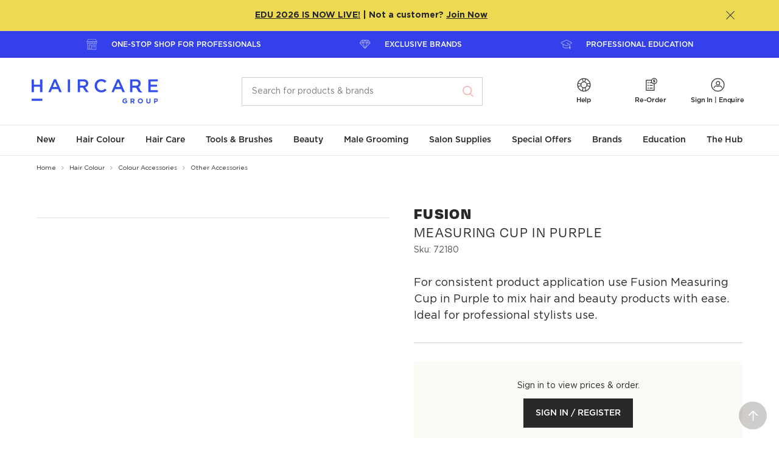

--- FILE ---
content_type: text/html; charset=utf-8
request_url: https://www.thehaircaregroup.com/hair-colour/colour-accessories/other-accessories/fusion-measuring-cup-in-purple-72180/
body_size: 58853
content:


<!DOCTYPE html>
<html lang="en">
<head>
        <script>
            window.dataLayer = window.dataLayer || [];
            window.dataLayer.push({"environment":"PROD","userID":"logged-out","loginStatus":"Anonymous","pageType":"PDP","pageID":"3302","productId":"72180","productCategory":"Hair Colour","productCategory2":"Colour Accessories","productCategory3":"Other Accessories"});
    </script>


    <meta charset="utf-8">
<meta http-equiv="X-UA-Compatible" content="IE=edge,chrome=1">
<meta name="viewport" content="width=device-width, initial-scale=1.0">
<meta name="format-detection" content="telephone=no">
<meta name="version" data-metabaron content="1.0.9411.14808">
<meta name="description" data-metabaron content="For consistent product application use Fusion Measuring Cup in Purple to mix hair and beauty products with ease. Ideal for professional stylists use." />
<meta name="site.addToCartApiEndpoint" content="/api/CartApi/AddToCart?startPageId=8&language=en" />
<meta name="site.addToCartMultipleApiEndpoint" content="/api/CartApi/AddToCartMultiple?startPageId=8&language=en" />
<meta name="site.sortableProductsApiEndpoint" content="/api/CustomSortingApi/SetSortOrder" />
<meta name="site.sortableProductsLoadApiEndpoint" content="/api/CustomSortingApi/GetProducts?startPageId=8&language=en" />
<meta name="site.sortableCategoriesLoadApiEndpoint" content="/api/CustomSortingApi/GetCategories" />
<meta name="site.sortableCategoriesApiEndpoint" content="/api/CustomSortingApi/SetCategorySortOrder" />
<meta name="site.addToCartValidation.integer" content="Oops! Enter the number as digits only please." />
<meta name="site.addToCartValidation.connection" content="An error occurred sending your request to the server. Please try again later." />
<meta name="site.clickTrackingApiEndpoint" content="/ClickTracking/Track" />
<meta name="site.userId" content="logged-out" />
<meta name="site.customerType" content="" />
<meta name="site.quickOrderEndPoint" content="/api/VariationApi/GetVariationColours?startPageId=8&language=en&batchSize=10" />
<meta name="site.quickOrderItemPerBatchAddToCart" content="5" />
<meta name="config:api.alertnotification" data-metabaron content="/api/alertnotification" />
<meta name="google-site-verification" content="ufPEUjUBarjBLLXKMGZV2TbzDbZ_OPq2YbGD3PUng6Y" />
    <meta name="site.requestip" content="18.216.255.120" />
<meta name="config:keys.google-maps" data-metabaron content="AIzaSyCZz3MidwatMXq9HzyWqA9pBgThoBZjU2k" />
<link rel="apple-touch-icon" sizes="180x180" href="/static/theme/favicons__hca/apple-touch-icon--2f9a1d3d32582f6d7a4f500c91944e40.png">
<link rel="icon" type="image/png" sizes="32x32" href="/static/theme/favicons__hca/favicon-32x32--80e6a133d79988e6ebf6b405162cc4f4.png">
<link rel="icon" type="image/png" sizes="16x16" href="/static/theme/favicons__hca/favicon-16x16--6973406fa1ffa5c1131772d1c8904c2f.png">
<link rel="manifest" href="/static/theme/favicons__hca/site--12a4993a0990ca66bace8be2d9e7676c.webmanifest">
<link rel="mask-icon" href="/static/theme/favicons__hca/safari-pinned-tab--ae3567771fbf4152061e155a4bf46954.svg" color="#1f3b6d">
<link rel="shortcut icon" href="/static/theme/favicons__hca/favicon--d8dadd47f30cc1f5f56b5fdc37ffb60b.ico">
<meta name="msapplication-TileColor" content="#ffffff">
<meta name="msapplication-config" content="/static/theme/favicons__hca/browserconfig--e09ebc9225317a2fa7cd12f65f8bef1d.xml">
<meta name="theme-color" content="#ffffff">


    


        <link rel="preload" href="/contentassets/962854cb4f6e4a68a3fb7dca6a0ea490/imgp2621_copy.png" as="image" />




    <title>Fusion Purple Measuring Cup | Salon Supplies | Haircare Group</title>

    

            <link rel="alternate" href="https://www.thehaircaregroup.com/hair-colour/colour-accessories/other-accessories/fusion-measuring-cup-in-purple-72180/" hreflang="en-au" />
        <link rel="alternate" href="https://www.thehaircaregroup.com/hair-colour/colour-accessories/other-accessories/fusion-measuring-cup-in-purple-72180/" hreflang="x-default" />


    <!-- Open Graph Tags -->
<meta property="og:url" content="https://www.thehaircaregroup.com/hair-colour/colour-accessories/other-accessories/fusion-measuring-cup-in-purple-72180/" />
<meta property="og:title" content="Fusion Purple Measuring Cup | Salon Supplies | Haircare Group - Haircare Australia" />
<meta property="og:description" content="For consistent product application use Fusion Measuring Cup in Purple to mix hair and beauty products with ease. Ideal for professional stylists use." />
<meta property="og:type" content="website" />

<meta prefix="og: http://ogp.me/ns#" property="og:title" content="Fusion Purple Measuring Cup | Salon Supplies | Haircare Group - Haircare Australia" />
<meta prefix="og: http://ogp.me/ns#" property="og:type" content="website" />
<meta prefix="og: http://ogp.me/ns#" property="og:image" content="https://www.thehaircaregroup.com/contentassets/e5945c01452246719bb03322dd0e31e0/thg_core-logo_blue_2025.png" />
<meta prefix="og: http://ogp.me/ns#" property="og:url" content="https://www.thehaircaregroup.com/hair-colour/colour-accessories/other-accessories/fusion-measuring-cup-in-purple-72180/" />

<meta property="og:image" content="https://www.thehaircaregroup.com/contentassets/e5945c01452246719bb03322dd0e31e0/thg_core-logo_blue_2025.png" />
<meta property="og:image:secure_url" content="https://www.thehaircaregroup.com/contentassets/e5945c01452246719bb03322dd0e31e0/thg_core-logo_blue_2025.png" />


<meta name="twitter:card" content="summary_large_image">
<meta name="twitter:site" content="Haircare Australia">
<meta name="twitter:title" content="Fusion Purple Measuring Cup | Salon Supplies | Haircare Group - Haircare Australia">
<meta name="twitter:description" content="For consistent product application use Fusion Measuring Cup in Purple to mix hair and beauty product">
<meta name="twitter:image:src" content="https://www.thehaircaregroup.com/contentassets/e5945c01452246719bb03322dd0e31e0/thg_core-logo_blue_2025.png">
<meta name="twitter:image" content="https://www.thehaircaregroup.com/contentassets/e5945c01452246719bb03322dd0e31e0/thg_core-logo_blue_2025.png">


    
    
    <link rel="canonical" href="https://www.thehaircaregroup.com/hair-colour/colour-accessories/other-accessories/fusion-measuring-cup-in-purple-72180/"/>

    
    <style>
    .u-visually-hidden{position:absolute;top:auto;width:1px;height:1px;overflow:hidden;clip:rect(1px, 1px, 1px, 1px);white-space:nowrap}.u-visually-hidden--editmode{position:relative;outline:dashed 1px #f7542b;opacity:.5}.u-visually-hidden--editmode:hover{opacity:1}.u-visually-hidden--editmode:before{content:"Visually hidden";position:absolute;bottom:100%;left:0;padding:0 .5em;transform:translateY(-100%);text-transform:uppercase;font-size:.75rem;font-weight:500;color:#fff;background-color:#f7542b}@media(max-width: 36em){.u-visually-hidden\@medium-down{position:absolute;top:auto;width:1px;height:1px;overflow:hidden;clip:rect(1px, 1px, 1px, 1px);white-space:nowrap}}@media(min-width: 36.0625em){.u-visually-hidden\@medium-up{position:absolute;top:auto;width:1px;height:1px;overflow:hidden;clip:rect(1px, 1px, 1px, 1px);white-space:nowrap}}@media(max-width: 48em){.u-visually-hidden\@large-down{position:absolute;top:auto;width:1px;height:1px;overflow:hidden;clip:rect(1px, 1px, 1px, 1px);white-space:nowrap}}[hidden]{display:none !important}.u-hide{display:none}.u-show,.u-show--block{display:block}.u-show--inline-block{display:inline-block}.u-show--inline{display:inline}.u-show--flex{display:flex}.u-hidden{visibility:hidden}@media(min-width: 36.0625em){.u-hide\@medium{display:none !important}.u-show\@medium,.u-show--block\@medium{display:block !important}.u-show--inline-block\@medium{display:inline-block}.u-show--inline\@medium{display:inline}.u-show--flex\@medium{display:flex}}@media(min-width: 48em){.u-hide\@large{display:none !important}.u-show\@large,.u-show--block\@large{display:block !important}.u-show--inline-block\@large{display:inline-block}.u-show--inline\@large{display:inline}.u-show--flex\@large{display:flex}}@media(min-width: 64em){.u-hide\@xlarge{display:none !important}.u-show\@xlarge,.u-show--block\@xlarge{display:block !important}.u-show--inline-block\@xlarge{display:inline-block}.u-show--inline\@xlarge{display:inline}.u-show--flex\@xlarge{display:flex}}@media(min-width: 62.5625em){.u-hide\@wide{display:none !important}.u-show\@wide,.u-show--block\@wide{display:block !important}}@media print{.u-hide--print{display:none !important}.u-show--block-print{display:block !important}}@media(hover: hover){.u-show--hover{display:block !important}}.u-center{margin-left:auto;margin-right:auto;box-sizing:content-box}.u-content-width{max-width:47.5rem}.u-content-width-wider{max-width:60rem}.u-row-width{max-width:72.5rem}.u-layout-width{max-width:71.875rem}[aria-pressed=false] .sprite-state-expanded .sprite--front,[aria-expanded=false] .sprite-state-expanded .sprite--front{opacity:1}[aria-pressed=false] .sprite-state-expanded .sprite--middle,[aria-expanded=false] .sprite-state-expanded .sprite--middle{opacity:0}[aria-pressed=true] .sprite-state-expanded .sprite--front,[aria-expanded=true] .sprite-state-expanded .sprite--front{opacity:0}[aria-pressed=true] .sprite-state-expanded .sprite--middle,[aria-expanded=true] .sprite-state-expanded .sprite--middle{opacity:1}.labelled-icon{display:flex !important;flex-wrap:wrap;align-items:flex-start}.labelled-icon>*+*{margin-left:var(--labelled-icon-gutter, 1em)}.labelled-icon--inline{display:inline-flex !important}.labelled-icon--align-vcenter{align-items:center}.labelled-icon--align-hcenter{justify-content:center}.labelled-icon__icon{flex-shrink:0 !important;flex-grow:1 !important;display:block}.labelled-icon__icon-heightless-box{height:0}.labelled-icon__icon-heightless-box>*{position:relative;transform:translateY(-50%)}.labelled-icon__label{flex-shrink:1 !important;flex-grow:999 !important;flex-basis:fit-content}.labelled-icon--align-hcenter .labelled-icon__label{flex:none !important}.labelled-icon__label--expanded{flex-basis:auto}.u-nowrap{white-space:nowrap}.inline-wrap-layout{display:flex;flex-wrap:wrap;align-items:baseline;gap:var(--inline-wrap-layout-vert-gap, 0) var(--inline-wrap-layout-horiz-gap, 0.5ch)}.u-scroll-disabled,.u-scroll-disabled body{overflow:hidden}.u-scroll-y-disabled,.u-scroll-y-disabled body{overflow-y:hidden;height:auto}@supports(-webkit-overflow-scrolling: touch){.u-scroll-disabled,.u-scroll-disabled body{width:100%;height:100%}.u-scroll-y-disabled,.u-scroll-y-disabled body{width:100%;height:100%}}*+.u-block-gap{margin-top:var(--block-gap, 0)}.u-block-gap--min{--block-gap: 0.625rem}.u-block-gap--mid{--block-gap: 1.25rem}.u-block-gap--extra{--block-gap: 2.5rem}@media(min-width: 36.0625em){.u-block-gap--min{--block-gap: 0.9375rem}.u-block-gap--mid{--block-gap: 1.875rem}.u-block-gap--extra{--block-gap: 3.75rem}}@media(min-width: 64.0625em){.u-block-gap--min{--block-gap: 1.25rem}.u-block-gap--mid{--block-gap: 2.5rem}.u-block-gap--extra{--block-gap: 5rem}}.u-stack-layout>*+*{margin-top:var(--stack-layout--gap)}.u-fit-content{max-width:fit-content}@media print{.u-content-width-wider{max-width:none}.u-content-width{max-width:none}.u-row-width{max-width:none}}.u-quiet-link:link,.u-quiet-link:active,.u-quiet-link:visited{color:inherit}.u-quiet-link:link,.u-quiet-link:active{text-decoration:none !important}.u-quiet-link:hover,.u-quiet-link:focus{text-decoration:underline !important}.u-focus-keyboard,.u-focus-keyboard--circle,.u-focus-keyboard--button,.u-focus-keyboard--outer,.u-focus-keyboard--outer-after,.u-focus-keyboard--inner,.u-focus-keyboard--inner-after,.u-focus-keyboard--select,.u-focus-keyboard--inner-out-left,.u-focus-keyboard--inner-out-left-right,.u-focus-keyboard--textbox,.u-focus-keyboard--outer-capsule{position:relative}html[data-focus-source=pointer] .u-focus-keyboard:focus,html[data-focus-source=pointer] .u-focus-keyboard--circle:focus,html[data-focus-source=pointer] .u-focus-keyboard--button:focus,html[data-focus-source=pointer] .u-focus-keyboard--outer:focus,html[data-focus-source=pointer] .u-focus-keyboard--outer-after:focus,html[data-focus-source=pointer] .u-focus-keyboard--inner:focus,html[data-focus-source=pointer] .u-focus-keyboard--inner-after:focus,html[data-focus-source=pointer] .u-focus-keyboard--select:focus,html[data-focus-source=pointer] .u-focus-keyboard--inner-out-left:focus,html[data-focus-source=pointer] .u-focus-keyboard--inner-out-left-right:focus,html[data-focus-source=pointer] .u-focus-keyboard--textbox:focus,html[data-focus-source=pointer] .u-focus-keyboard--outer-capsule:focus{outline:none}html[data-focus-source] .u-focus-keyboard:focus,html[data-focus-source] .u-focus-keyboard--circle:focus,html[data-focus-source] .u-focus-keyboard--button:focus,html[data-focus-source] .u-focus-keyboard--outer:focus,html[data-focus-source] .u-focus-keyboard--outer-after:focus,html[data-focus-source] .u-focus-keyboard--inner:focus,html[data-focus-source] .u-focus-keyboard--inner-after:focus,html[data-focus-source] .u-focus-keyboard--select:focus,html[data-focus-source] .u-focus-keyboard--inner-out-left:focus,html[data-focus-source] .u-focus-keyboard--inner-out-left-right:focus,html[data-focus-source] .u-focus-keyboard--textbox:focus,html[data-focus-source] .u-focus-keyboard--outer-capsule:focus{outline:none}html.focus-source-key[data-focus-source=script] .u-focus-keyboard:focus,html[data-focus-source=key] .u-focus-keyboard:focus{z-index:1}html.focus-source-key[data-focus-source=script] .u-focus-keyboard:focus:before,html[data-focus-source=key] .u-focus-keyboard:focus:before{content:"";display:block;position:absolute;border:solid 2px #1e5dff;border-radius:var(--focus-radius, 0.25rem);top:var(--focus-offset-top, var(--focus-offset, 0));right:var(--focus-offset-right, var(--focus-offset, 0));bottom:var(--focus-offset-bottom, var(--focus-offset, 0));left:var(--focus-offset-left, var(--focus-offset, 0))}html.focus-source-key[data-focus-source=script] .u-focus-keyboard--circle:focus:before,html[data-focus-source=key] .u-focus-keyboard--circle:focus:before{border:2px solid #1e5dff;border-radius:50%;display:block;content:"";position:absolute;top:-4px;right:-4px;bottom:-4px;left:-4px}html.focus-source-key[data-focus-source=script] .u-focus-keyboard--pagination:focus:before,html[data-focus-source=key] .u-focus-keyboard--pagination:focus:before{border:2px solid #1e5dff;border-radius:0;display:block;content:"";position:absolute;top:-2px;right:-2px;bottom:-2px;left:-2px}html.focus-source-key[data-focus-source=script] .u-focus-keyboard--outer:focus,html[data-focus-source=key] .u-focus-keyboard--outer:focus{z-index:1}html.focus-source-key[data-focus-source=script] .u-focus-keyboard--outer:focus:before,html[data-focus-source=key] .u-focus-keyboard--outer:focus:before{border:2px solid #1e5dff;border-radius:.25rem;display:block;content:"";position:absolute;top:-4px;right:-4px;bottom:-4px;left:-4px;transform:scale3d(1, 1, 1)}html.focus-source-key[data-focus-source=script] .u-focus-keyboard--outer-after:focus,html[data-focus-source=key] .u-focus-keyboard--outer-after:focus{z-index:1}html.focus-source-key[data-focus-source=script] .u-focus-keyboard--outer-after:focus:after,html[data-focus-source=key] .u-focus-keyboard--outer-after:focus:after{border:2px solid #1e5dff;border-radius:.25rem;display:block;content:"";position:absolute;top:-4px;right:-4px;bottom:-4px;left:-4px}html.focus-source-key[data-focus-source=script] .u-focus-keyboard--inner:focus:before,html[data-focus-source=key] .u-focus-keyboard--inner:focus:before{border:2px solid #1e5dff;border-radius:.25rem;display:block;content:"";position:absolute;top:2px;right:2px;bottom:2px;left:2px}html.focus-source-key[data-focus-source=script] .u-focus-keyboard--inner-out-left:focus:before,html[data-focus-source=key] .u-focus-keyboard--inner-out-left:focus:before{border:2px solid #1e5dff;border-radius:.25rem;display:block;content:"";position:absolute;top:2px;right:2px;bottom:2px;left:-7px}html.focus-source-key[data-focus-source=script] .u-focus-keyboard--inner-out-left-right:focus:before,html[data-focus-source=key] .u-focus-keyboard--inner-out-left-right:focus:before{border:2px solid #1e5dff;border-radius:.25rem;display:block;content:"";position:absolute;top:2px;right:-7px;bottom:2px;left:-7px}html.focus-source-key[data-focus-source=script] .u-focus-keyboard--inner-after:focus:after,html[data-focus-source=key] .u-focus-keyboard--inner-after:focus:after{border:2px solid #1e5dff;border-radius:.25rem;display:block;content:"";position:absolute;top:2px;right:2px;bottom:2px;left:2px}html.focus-source-key[data-focus-source=script] .u-focus-keyboard--button:focus,html[data-focus-source=key] .u-focus-keyboard--button:focus{z-index:1}html.focus-source-key[data-focus-source=script] .u-focus-keyboard--button:focus:before,html[data-focus-source=key] .u-focus-keyboard--button:focus:before{border:2px solid #1e5dff;border-radius:4px;display:block;content:"";position:absolute;top:-6px;right:-6px;bottom:-6px;left:-6px}html.focus-source-key[data-focus-source=script] .u-focus-keyboard--input-button:focus,html[data-focus-source=key] .u-focus-keyboard--input-button:focus{outline:2px solid #1e5dff;outline-offset:3px}html.focus-source-key[data-focus-source=script] .u-focus-keyboard--select:focus,html[data-focus-source=key] .u-focus-keyboard--select:focus{background-clip:padding-box;box-shadow:inset 0 0 0 3px var(--color-1),inset 0 0 0 5px #1e5dff}html.focus-source-key[data-focus-source=script] .u-focus-keyboard--textbox:focus,html[data-focus-source=key] .u-focus-keyboard--textbox:focus{background-clip:padding-box;box-shadow:inset 0 0 0 3px var(--color-1),inset 0 0 0 5px #1e5dff}html.focus-source-key[data-focus-source=script] .u-focus-keyboard--textbox.field-textarea:focus,html[data-focus-source=key] .u-focus-keyboard--textbox.field-textarea:focus{margin-top:5px;height:calc(10rem + 10px);padding-top:19px;padding-left:20px}html.focus-source-key[data-focus-source=script] .u-focus-parent-block:focus,html[data-focus-source=key] .u-focus-parent-block:focus{z-index:1}html.focus-source-key[data-focus-source=script] .u-focus-parent-block:focus:before,html[data-focus-source=key] .u-focus-parent-block:focus:before{content:"";display:block;position:absolute;border:solid 2px #1e5dff;border-radius:.25rem;top:-4px;right:-4px;bottom:-4px;left:-4px}.u-focus-keyboard--focus-within:focus-within::after{content:"";position:absolute;top:var(--focus-offset-top, var(--focus-offset, 0));right:var(--focus-offset-right, var(--focus-offset, 0));bottom:var(--focus-offset-bottom, var(--focus-offset, 0));left:var(--focus-offset-left, var(--focus-offset, 0));pointer-events:none;border-style:solid;border-width:2px;border-color:rgba(0,0,0,0)}html[data-focus-source=key] .u-focus-keyboard--focus-within:focus-within::after{border-color:#1e5dff}html[data-focus-source=pointer] .u-focus-keyboard--focus-within *:focus{outline:none}html[data-focus-source] .u-focus-keyboard--focus-within *:focus{outline:none}.u-focus-rect{position:absolute;top:-4px;right:-4px;bottom:-4px;left:-4px;pointer-events:none;border-style:dotted;border-width:2px;border-color:rgba(0,0,0,0)}html[data-focus-source=key] .u-focus-keyboard--focus-rect:focus+.u-focus-rect{border-color:#1e5dff}.u-theme{color:var(--text-color, inherit);background-image:var(--gradient);background-color:var(--color-1)}.u-has-theme-divider{border-top:var(--border-top)}.u-theme--white{--color-1: white;--gradient: initial;--page-title-border-color: #282828;--heading-color: #282828;--text-color: #282828;--link-color: #282828;--link-hover-color: #282828;--breadcrumb-color: #282828;--breadcrumb-hover-color: #282828;--breadcrumb-divider: #a9a9a9;--button-primary-border-color: #282828;--button-primary-background-color: #282828;--button-primary-hover-label-color: white;--button-primary-hover-border-color: #535353;--button-primary-hover-background-color: #535353;--button-primary-active-label-color: white;--button-primary-active-border-color: #282828;--button-primary-active-background-color: #282828;--button-primary-disabled-label-color: white;--button-primary-disabled-border-color: transparent;--button-primary-disabled-background-color: rgba(40, 40, 40, 0.35);--button-secondary-label-color: #282828;--button-secondary-border-color: #282828;--button-secondary-background-color: transparent;--button-secondary-hover-label-color: white;--button-secondary-hover-border-color: #535353;--button-secondary-hover-background-color: #535353;--button-secondary-active-label-color: white;--button-secondary-active-border-color: #282828;--button-secondary-active-background-color: #282828;--button-secondary-disabled-label-color: rgba(40, 40, 40, 0.35);--button-secondary-disabled-border-color: rgba(40, 40, 40, 0.35);--button-secondary-disabled-background-color: transparent}.u-theme--warm-gradient+.u-theme--white,.u-theme--white+.u-theme--white{--border-top: solid 1px #eee8eb}.u-theme--coreblue{--color-1: #1f3b6d;--gradient: initial;--text-color: #a5b1c5;--link-color: #a5b1c5;--link-hover-color: #fff;--icon-color: #a5b1c5;--icon-button-color: #a5b1c5;--button-secondary-label-color: #282828;--button-secondary-border-color: transparent;--button-secondary-background-color: transparent;--button-secondary-hover-label-color: #282828;--button-secondary-hover-background-color: transparent;--button-secondary-hover-border-color: transparent;--button-focus-rect-color: #535353;--icon-fill: initial}.u-theme--mustard{--color-1: #e8c98c;--color-1-tint: #f1dfba;--gradient: initial;--heading-color: #282828;--text-color: #282828;--link-color: #282828;--link-hover-color: #282828;--icon-color: #282828;--icon-button-color: #282828;--button-secondary-label-color: #282828;--button-secondary-border-color: #282828;--button-secondary-background-color: transparent;--button-secondary-hover-label-color: white;--button-secondary-hover-background-color: #535353;--button-secondary-hover-border-color: transparent;--button-focus-rect-color: #535353;--icon-fill: initial;--tile-card-color: #282828;--tile-card-border: #e8c98c;--tile-card-background: #f6e9d1}.u-theme--white-alt,.u-theme--warm{--color-1: #d5ccd1;--color-1-tint: #f5f1f3;--heading-color: #282828;--gradient: initial;--background-color: #f8f6f7}.u-theme--warm-gradient+.u-theme--white-alt,.u-theme--white-alt+.u-theme--white-alt,.u-theme--warm-gradient+.u-theme--warm,.u-theme--white-alt+.u-theme--warm,.u-theme--warm+.u-theme--white-alt,.u-theme--warm+.u-theme--warm{--border-top: solid 1px #eee8eb}.u-theme--warm-gradient{--color-1: #d5ccd1;--color-1-tint: #f5f1f3;--heading-color: #282828;--background-color: #f8f6f7;--gradient: linear-gradient(to bottom, #f8f6f7, #fff);--top-border: 1px solid #eee8eb}.u-theme--pink{--color-1: #f8b2ae;--color-1-tint: #fbd1ce;--heading-color: #282828;--background-color: #fef0ef;--gradient: initial;--tile-card-color: #282828;--tile-card-border: #f8b2ae;--tile-card-background: #fce0df}.u-theme--mint{--color-1: #99d5cc;--color-1-tint: #c2e6e0;--heading-color: #282828;--gradient: initial;--background-color: #d6eeeb;--tile-card-color: #282828;--tile-card-border: #99d5cc;--tile-card-background: #d6eeeb}.u-theme--lavender{--color-1: #c4a3c0;--color-1-tint: #dcc8d9;--heading-color: #282828;--gradient: initial;--background-color: #e7dae6;--tile-card-color: #282828;--tile-card-border: #c4a3c0;--tile-card-background: #e7dae6}.u-theme--green{--color-1: #74aaa2;--color-1-tint: #acccc7;--heading-color: #282828;--gradient: initial;--background-color: #e3eeec;--tile-card-color: #282828;--tile-card-border: #74aaa2;--tile-card-background: #c7ddda}.u-theme--lightpink{--color-1: #efcfcc;--color-1-tint: #f5e2e0;--heading-color: #282828;--gradient: initial;--background-color: #efcfcc;--tile-card-color: #282828;--tile-card-border: #efcfcc;--tile-card-background: #f9eceb}.u-theme--blue{--color-1: #74a2dc;--color-1-tint: #acc7ea;--heading-color: #282828;--gradient: initial;--background-color: #e3ecf8;--tile-card-color: #282828;--tile-card-border: #74a2dc;--tile-card-background: #c7daf1}.u-theme--purple{--color-1: #886d89;--color-1-tint: #b8a7b8;--heading-color: #282828;--gradient: initial;--background-color: #cfc5d0;--tile-card-color: #282828;--tile-card-border: #886d89;--tile-card-background: #cfc5d0}.u-theme--ochre{--color-1: #cb7974;--color-1-tint: #e0afac;--heading-color: #282828;--gradient: initial;--background-color: #eac9c7;--tile-card-color: #282828;--tile-card-border: #cb7974;--tile-card-background: #eac9c7}.u-theme--straw{--color-1: #f1e7cd;--color-1-tint: #f7f1e1;--heading-color: #282828;--gradient: initial;--background-color: #f9f5eb;--tile-card-color: #282828;--tile-card-border: #f1e7cd;--tile-card-background: #f9f5eb}.u-theme--sky-deep{--color-1: #acc7ea;--sprite-color: #e3ecf8;--icon-button-color: #ffffff;--icon-button-hover-color: #e3ecf8;--gradient: initial}.u-theme--light{--color-1: #282828;--gradient: initial;--text-color: #ffffff;--link-color: #ffffff;--link-hover-color: #ffffff;--icon-color: #ffffff;--icon-button-color: #ffffff;--button-secondary-label-color: #ffffff;--button-secondary-border-color: #ffffff;--button-secondary-background-color: transparent;--button-secondary-hover-label-color: #282828;--button-secondary-hover-background-color: #f8f6f7;--button-secondary-hover-border-color: #f8f6f7;--button-focus-rect-color: #535353;--icon-fill: initial}.u-reset,.u-reset li,.u-reset ul li{margin:0;padding:0;text-indent:0;list-style-type:none}@font-face{font-family:"Gotham";font-style:normal;font-weight:400;font-display:swap;src:url("../static/theme/fonts/Gotham-Book.woff") format("woff"),url("../static/theme/fonts/Gotham-Book.otf") format("opentype")}@font-face{font-family:"Gotham";font-style:italic;font-weight:400;font-display:swap;src:url("../static/theme/fonts/Gotham-BookItalic.woff") format("woff"),url("../static/theme/fonts/Gotham-BookItalic.otf") format("opentype")}@font-face{font-family:"Gotham";font-style:normal;font-weight:500;font-display:swap;src:url("../static/theme/fonts/Gotham-Medium.otf") format("opentype"),url("../static/theme/fonts/Gotham-Medium.woff") format("woff")}@font-face{font-family:"Gotham";font-style:italic;font-weight:500;font-display:swap;src:url("../static/theme/fonts/Gotham-MediumItalic.woff") format("woff"),url("../static/theme/fonts/Gotham-MediumItalic.otf") format("opentype")}@font-face{font-family:"Gotham";font-style:normal;font-weight:700;font-display:swap;src:url("../static/theme/fonts/Gotham-Bold.woff") format("woff"),url("../static/theme/fonts/Gotham-Bold.otf") format("opentype")}@font-face{font-family:"Photoshoot";font-style:normal;font-weight:400;font-display:swap;src:url("../static/theme/fonts/Photoshoot.woff") format("woff"),url("../static/theme/fonts/Photoshoot.otf") format("opentype")}@font-face{font-family:"Degular";src:url("../client/src/site__hca/fonts/degular/Degular-Regular.woff2") format("woff2"),url("../client/src/site__hca/fonts/degular/Degular-Regular.woff") format("woff"),url("../client/src/site__hca/fonts/degular/Degular-Regular.otf") format("opentype");font-weight:400;font-style:normal;font-display:swap}@font-face{font-family:"Degular";src:url("../client/src/site__hca/fonts/degular/Degular-Black.woff2") format("woff2"),url("../client/src/site__hca/fonts/degular/Degular-Black.woff") format("woff"),url("../client/src/site__hca/fonts/degular/Degular-Black.otf") format("opentype");font-weight:900;font-style:normal;font-display:swap}/*!
	Modaal - accessible modals - v0.4.4
	by Humaan, for all humans.
	http://humaan.com
 */.modaal-noscroll{overflow:hidden}.modaal-accessible-hide{position:absolute !important;clip:rect(1px 1px 1px 1px);clip:rect(1px, 1px, 1px, 1px);padding:0 !important;border:0 !important;height:1px !important;width:1px !important;overflow:hidden}.modaal-overlay{position:fixed;top:0;left:0;width:100%;height:100%;z-index:999;opacity:0}.modaal-wrapper{display:block;position:fixed;top:0;left:0;width:100%;height:100%;z-index:9999;overflow:auto;opacity:1;box-sizing:border-box;-webkit-overflow-scrolling:touch;transition:all 0.3s ease-in-out}.modaal-wrapper>*{box-sizing:border-box;-webkit-font-smoothing:antialiased;-moz-osx-font-smoothing:grayscale;-webkit-backface-visibility:hidden;margin:0px auto}.modaal-wrapper.modaal-start_none{display:none;opacity:1}.modaal-wrapper.modaal-start_fade{opacity:0}.modaal-wrapper *[tabindex="0"]{outline:none !important}.modaal-wrapper.modaal-fullscreen{overflow:hidden}.modaal-outer-wrapper{display:table;position:relative;width:100%;height:100%}.modaal-fullscreen .modaal-outer-wrapper{display:block}.modaal-inner-wrapper{display:table-cell;width:100%;height:100%;position:relative;vertical-align:middle;text-align:center;padding:80px 25px}.modaal-fullscreen .modaal-inner-wrapper{padding:0;display:block;vertical-align:top}.modaal-container{position:relative;display:inline-block;width:100%;margin:auto;text-align:left;color:#000;max-width:600px;border-radius:0px;background:rgba(0,0,0,0);box-shadow:0;cursor:auto}.modaal-container.is_loading{height:100px;width:100px;overflow:hidden}.modaal-fullscreen .modaal-container{max-width:none;height:100%;overflow:auto}.modaal-close{position:absolute;right:0;top:0;padding:2px;width:30px;height:30px;background-color:rgba(0,0,0,0);background-clip:content-box;cursor:pointer;opacity:1;-webkit-appearance:none;border-radius:100%;border:solid 2px rgba(0,0,0,0);box-sizing:content-box;transition:all 0.2s ease-in-out}[data-focus-source=key] .modaal-close:focus{outline:none}[data-focus-source=key] .modaal-close:focus:before,[data-focus-source=key] .modaal-close:focus:after{background:#fff}.modaal-close:hover:before,.modaal-close:hover:after{background:#fff}.modaal-close span{position:absolute !important;clip:rect(1px 1px 1px 1px);clip:rect(1px, 1px, 1px, 1px);padding:0 !important;border:0 !important;height:1px !important;width:1px !important;overflow:hidden}.modaal-close:before,.modaal-close:after{display:block;content:" ";position:absolute;top:7px;left:15px;width:3px;height:20px;border-radius:4px;transition:background 0.2s ease-in-out}.modaal-close:before{transform:rotate(-45deg)}.modaal-close:after{transform:rotate(45deg)}.modaal-fullscreen .modaal-close{background:#afb7bc;right:10px;top:10px}.modaal-content-container{padding:30px}.modaal-confirm-wrap{padding:30px 0 0;text-align:center;font-size:0}.modaal-confirm-btn{font-size:14px;display:inline-block;margin:0 10px;vertical-align:middle;cursor:pointer;border:none;background:rgba(0,0,0,0)}.modaal-confirm-btn.modaal-ok{padding:10px 15px;color:#fff;background:#555;border-radius:3px;transition:background 0.2s ease-in-out}.modaal-confirm-btn.modaal-ok:hover{background:#2f2f2f}.modaal-confirm-btn.modaal-cancel{text-decoration:underline}.modaal-confirm-btn.modaal-cancel:hover{text-decoration:none;color:#2f2f2f}@keyframes instaReveal{0%{opacity:0}100%{opacity:1}}@-o-keyframes instaReveal{0%{opacity:0}100%{opacity:1}}@-moz-keyframes instaReveal{0%{opacity:0}100%{opacity:1}}@-webkit-keyframes instaReveal{0%{opacity:0}100%{opacity:1}}@-ms-keyframes instaReveal{0%{opacity:0}100%{opacity:1}}.modaal-instagram .modaal-container{width:auto;background:rgba(0,0,0,0);box-shadow:none !important}.modaal-instagram .modaal-content-container{padding:0;background:rgba(0,0,0,0)}.modaal-instagram .modaal-content-container>blockquote{width:1px !important;height:1px !important;opacity:0 !important}.modaal-instagram iframe{opacity:0;margin:-6px !important;border-radius:0 !important;width:1000px !important;max-width:800px !important;box-shadow:none !important;animation:instaReveal 1s linear forwards}.modaal-image .modaal-inner-wrapper{padding-left:140px;padding-right:140px}.modaal-image .modaal-container{width:auto;max-width:100%}.modaal-gallery-wrap{position:relative;color:#fff}.modaal-gallery-item{display:none;text-align:center}.modaal-gallery-item img,.modaal-gallery-item iframe{display:block}.modaal-gallery-item iframe{min-width:600px}.modaal-gallery-item.is_active{display:block}.modaal-gallery-label{position:absolute;left:0;width:100%;font-size:1rem;color:#fff}.modaal-gallery-label:focus{outline:none}.modaal-gallery-label:not(.modaal-gallery-label--has-caption){display:none}.modaal-gallery-control{position:absolute;top:50%;transform:translateY(-50%);opacity:1;cursor:pointer;color:#fff;width:50px;height:50px;background:rgba(0,0,0,0);border:none;border-radius:100%;transition:all 0.2s ease-in-out}.modaal-gallery-control.is_hidden{opacity:0;cursor:default}.modaal-gallery-control:focus,.modaal-gallery-control:hover{outline:none}.modaal-gallery-control:focus:before,.modaal-gallery-control:focus:after,.modaal-gallery-control:hover:before,.modaal-gallery-control:hover:after{background:#afb7bc}.modaal-gallery-control span{position:absolute !important;clip:rect(1px 1px 1px 1px);clip:rect(1px, 1px, 1px, 1px);padding:0 !important;border:0 !important;height:1px !important;width:1px !important;overflow:hidden}.modaal-gallery-control:before,.modaal-gallery-control:after{display:block;content:" ";position:absolute;top:16px;left:25px;width:4px;height:18px;border-radius:4px;background:#fff;transition:background 0.2s ease-in-out}.modaal-gallery-control:before{margin:-5px 0 0;transform:rotate(-45deg)}.modaal-gallery-control:after{margin:5px 0 0;transform:rotate(45deg)}.modaal-gallery-next-inner{left:100%;margin-left:40px}.modaal-gallery-next-outer{right:45px}.modaal-gallery-prev:before,.modaal-gallery-prev:after{left:22px}.modaal-gallery-prev:before{margin:5px 0 0;transform:rotate(-45deg)}.modaal-gallery-prev:after{margin:-5px 0 0;transform:rotate(45deg)}.modaal-gallery-prev-inner{right:100%;margin-right:40px}.modaal-gallery-prev-outer{left:45px}.modaal-video-wrap{margin:auto 50px;position:relative}.modaal-video-container{position:relative;padding-bottom:56.25%;height:0;overflow:hidden;max-width:100%;box-shadow:0 0 10px rgba(0,0,0,.3);background:#000;max-width:1300px;margin-left:auto;margin-right:auto}.modaal-video-container iframe,.modaal-video-container object,.modaal-video-container embed{position:absolute;top:0;left:0;width:100%;height:100%}.modaal-iframe .modaal-content{width:100%;height:100%}.modaal-iframe-elem{width:100%;height:100%;display:block}@media only screen and (min-width: 1400px){.modaal-video-container{padding-bottom:0;height:731px}}@media only screen and (max-width: 1140px){.modaal-image .modaal-inner-wrapper{padding-left:25px;padding-right:25px}.modaal-gallery-control{transform:none;background:rgba(0,0,0,.7)}.modaal-gallery-control:before,.modaal-gallery-control:after{background:#fff}.modaal-gallery-next{left:auto;right:20px}.modaal-gallery-prev{left:20px;right:auto}}@media screen and (max-width: 900px){.modaal-instagram iframe{width:500px !important}}@media screen and (max-height: 1100px){.modaal-instagram iframe{width:700px !important}}@media screen and (max-height: 1000px){.modaal-inner-wrapper{padding-top:60px;padding-bottom:60px}.modaal-instagram iframe{width:600px !important}}@media screen and (max-height: 900px){.modaal-instagram iframe{width:500px !important}.modaal-video-container{max-width:900px;max-height:510px}}@media only screen and (max-width: 600px){.modaal-instagram iframe{width:280px !important}}.modaal-loading-spinner{background:none;position:absolute;width:200px;height:200px;top:50%;left:50%;margin:-100px 0 0 -100px;transform:scale(0.25)}@-ms-keyframes modaal-loading-spinner{0%{opacity:1;-ms-transform:scale(1.5);-moz-transform:scale(1.5);-webkit-transform:scale(1.5);-o-transform:scale(1.5);transform:scale(1.5)}100%{opacity:.1;-ms-transform:scale(1);-moz-transform:scale(1);-webkit-transform:scale(1);-o-transform:scale(1);transform:scale(1)}}@-moz-keyframes modaal-loading-spinner{0%{opacity:1;-ms-transform:scale(1.5);-moz-transform:scale(1.5);-webkit-transform:scale(1.5);-o-transform:scale(1.5);transform:scale(1.5)}100%{opacity:.1;-ms-transform:scale(1);-moz-transform:scale(1);-webkit-transform:scale(1);-o-transform:scale(1);transform:scale(1)}}@-webkit-keyframes modaal-loading-spinner{0%{opacity:1;-ms-transform:scale(1.5);-moz-transform:scale(1.5);-webkit-transform:scale(1.5);-o-transform:scale(1.5);transform:scale(1.5)}100%{opacity:.1;-ms-transform:scale(1);-moz-transform:scale(1);-webkit-transform:scale(1);-o-transform:scale(1);transform:scale(1)}}@-o-keyframes modaal-loading-spinner{0%{opacity:1;-ms-transform:scale(1.5);-moz-transform:scale(1.5);-webkit-transform:scale(1.5);-o-transform:scale(1.5);transform:scale(1.5)}100%{opacity:.1;-ms-transform:scale(1);-moz-transform:scale(1);-webkit-transform:scale(1);-o-transform:scale(1);transform:scale(1)}}@keyframes modaal-loading-spinner{0%{opacity:1;-ms-transform:scale(1.5);-moz-transform:scale(1.5);-webkit-transform:scale(1.5);-o-transform:scale(1.5);transform:scale(1.5)}100%{opacity:.1;-ms-transform:scale(1);-moz-transform:scale(1);-webkit-transform:scale(1);-o-transform:scale(1);transform:scale(1)}}.modaal-loading-spinner>div{width:24px;height:24px;margin-left:4px;margin-top:4px;position:absolute}.modaal-loading-spinner>div>div{width:100%;height:100%;border-radius:15px;background:#fff}.modaal-loading-spinner>div:nth-of-type(1)>div{-ms-animation:modaal-loading-spinner 1s linear infinite;-moz-animation:modaal-loading-spinner 1s linear infinite;-webkit-animation:modaal-loading-spinner 1s linear infinite;-o-animation:modaal-loading-spinner 1s linear infinite;animation:modaal-loading-spinner 1s linear infinite;-ms-animation-delay:0s;-moz-animation-delay:0s;-webkit-animation-delay:0s;-o-animation-delay:0s;animation-delay:0s}.modaal-loading-spinner>div:nth-of-type(2)>div,.modaal-loading-spinner>div:nth-of-type(3)>div{-ms-animation:modaal-loading-spinner 1s linear infinite;-moz-animation:modaal-loading-spinner 1s linear infinite;-webkit-animation:modaal-loading-spinner 1s linear infinite;-o-animation:modaal-loading-spinner 1s linear infinite}.modaal-loading-spinner>div:nth-of-type(1){-ms-transform:translate(84px, 84px) rotate(45deg) translate(70px, 0);-moz-transform:translate(84px, 84px) rotate(45deg) translate(70px, 0);-webkit-transform:translate(84px, 84px) rotate(45deg) translate(70px, 0);-o-transform:translate(84px, 84px) rotate(45deg) translate(70px, 0);transform:translate(84px, 84px) rotate(45deg) translate(70px, 0)}.modaal-loading-spinner>div:nth-of-type(2)>div{animation:modaal-loading-spinner 1s linear infinite;-ms-animation-delay:.12s;-moz-animation-delay:.12s;-webkit-animation-delay:.12s;-o-animation-delay:.12s;animation-delay:.12s}.modaal-loading-spinner>div:nth-of-type(2){-ms-transform:translate(84px, 84px) rotate(90deg) translate(70px, 0);-moz-transform:translate(84px, 84px) rotate(90deg) translate(70px, 0);-webkit-transform:translate(84px, 84px) rotate(90deg) translate(70px, 0);-o-transform:translate(84px, 84px) rotate(90deg) translate(70px, 0);transform:translate(84px, 84px) rotate(90deg) translate(70px, 0)}.modaal-loading-spinner>div:nth-of-type(3)>div{animation:modaal-loading-spinner 1s linear infinite;-ms-animation-delay:.25s;-moz-animation-delay:.25s;-webkit-animation-delay:.25s;-o-animation-delay:.25s;animation-delay:.25s}.modaal-loading-spinner>div:nth-of-type(4)>div,.modaal-loading-spinner>div:nth-of-type(5)>div{-ms-animation:modaal-loading-spinner 1s linear infinite;-moz-animation:modaal-loading-spinner 1s linear infinite;-webkit-animation:modaal-loading-spinner 1s linear infinite;-o-animation:modaal-loading-spinner 1s linear infinite}.modaal-loading-spinner>div:nth-of-type(3){-ms-transform:translate(84px, 84px) rotate(135deg) translate(70px, 0);-moz-transform:translate(84px, 84px) rotate(135deg) translate(70px, 0);-webkit-transform:translate(84px, 84px) rotate(135deg) translate(70px, 0);-o-transform:translate(84px, 84px) rotate(135deg) translate(70px, 0);transform:translate(84px, 84px) rotate(135deg) translate(70px, 0)}.modaal-loading-spinner>div:nth-of-type(4)>div{animation:modaal-loading-spinner 1s linear infinite;-ms-animation-delay:.37s;-moz-animation-delay:.37s;-webkit-animation-delay:.37s;-o-animation-delay:.37s;animation-delay:.37s}.modaal-loading-spinner>div:nth-of-type(4){-ms-transform:translate(84px, 84px) rotate(180deg) translate(70px, 0);-moz-transform:translate(84px, 84px) rotate(180deg) translate(70px, 0);-webkit-transform:translate(84px, 84px) rotate(180deg) translate(70px, 0);-o-transform:translate(84px, 84px) rotate(180deg) translate(70px, 0);transform:translate(84px, 84px) rotate(180deg) translate(70px, 0)}.modaal-loading-spinner>div:nth-of-type(5)>div{animation:modaal-loading-spinner 1s linear infinite;-ms-animation-delay:.5s;-moz-animation-delay:.5s;-webkit-animation-delay:.5s;-o-animation-delay:.5s;animation-delay:.5s}.modaal-loading-spinner>div:nth-of-type(6)>div,.modaal-loading-spinner>div:nth-of-type(7)>div{-ms-animation:modaal-loading-spinner 1s linear infinite;-moz-animation:modaal-loading-spinner 1s linear infinite;-webkit-animation:modaal-loading-spinner 1s linear infinite;-o-animation:modaal-loading-spinner 1s linear infinite}.modaal-loading-spinner>div:nth-of-type(5){-ms-transform:translate(84px, 84px) rotate(225deg) translate(70px, 0);-moz-transform:translate(84px, 84px) rotate(225deg) translate(70px, 0);-webkit-transform:translate(84px, 84px) rotate(225deg) translate(70px, 0);-o-transform:translate(84px, 84px) rotate(225deg) translate(70px, 0);transform:translate(84px, 84px) rotate(225deg) translate(70px, 0)}.modaal-loading-spinner>div:nth-of-type(6)>div{animation:modaal-loading-spinner 1s linear infinite;-ms-animation-delay:.62s;-moz-animation-delay:.62s;-webkit-animation-delay:.62s;-o-animation-delay:.62s;animation-delay:.62s}.modaal-loading-spinner>div:nth-of-type(6){-ms-transform:translate(84px, 84px) rotate(270deg) translate(70px, 0);-moz-transform:translate(84px, 84px) rotate(270deg) translate(70px, 0);-webkit-transform:translate(84px, 84px) rotate(270deg) translate(70px, 0);-o-transform:translate(84px, 84px) rotate(270deg) translate(70px, 0);transform:translate(84px, 84px) rotate(270deg) translate(70px, 0)}.modaal-loading-spinner>div:nth-of-type(7)>div{animation:modaal-loading-spinner 1s linear infinite;-ms-animation-delay:.75s;-moz-animation-delay:.75s;-webkit-animation-delay:.75s;-o-animation-delay:.75s;animation-delay:.75s}.modaal-loading-spinner>div:nth-of-type(7){-ms-transform:translate(84px, 84px) rotate(315deg) translate(70px, 0);-moz-transform:translate(84px, 84px) rotate(315deg) translate(70px, 0);-webkit-transform:translate(84px, 84px) rotate(315deg) translate(70px, 0);-o-transform:translate(84px, 84px) rotate(315deg) translate(70px, 0);transform:translate(84px, 84px) rotate(315deg) translate(70px, 0)}.modaal-loading-spinner>div:nth-of-type(8)>div{-ms-animation:modaal-loading-spinner 1s linear infinite;-moz-animation:modaal-loading-spinner 1s linear infinite;-webkit-animation:modaal-loading-spinner 1s linear infinite;-o-animation:modaal-loading-spinner 1s linear infinite;animation:modaal-loading-spinner 1s linear infinite;-ms-animation-delay:.87s;-moz-animation-delay:.87s;-webkit-animation-delay:.87s;-o-animation-delay:.87s;animation-delay:.87s}.modaal-loading-spinner>div:nth-of-type(8){-ms-transform:translate(84px, 84px) rotate(360deg) translate(70px, 0);-moz-transform:translate(84px, 84px) rotate(360deg) translate(70px, 0);-webkit-transform:translate(84px, 84px) rotate(360deg) translate(70px, 0);-o-transform:translate(84px, 84px) rotate(360deg) translate(70px, 0);transform:translate(84px, 84px) rotate(360deg) translate(70px, 0)}.select2-container{box-sizing:border-box;display:inline-block;margin:0;position:relative;vertical-align:middle;width:100% !important}.select2-container .select2-selection--single{box-sizing:border-box;cursor:pointer;display:block;height:28px;user-select:none;-webkit-user-select:none}.select2-container .select2-selection--single .select2-selection__rendered{display:block;padding-left:8px;padding-right:20px;overflow:hidden;text-overflow:ellipsis;white-space:nowrap}.select2-container .select2-selection--single .select2-selection__clear{background-color:rgba(0,0,0,0);border:none;font-size:1em}.select2-container[dir=rtl] .select2-selection--single .select2-selection__rendered{padding-right:8px;padding-left:20px}.select2-container .select2-selection--multiple{box-sizing:border-box;cursor:pointer;display:block;min-height:32px;user-select:none;-webkit-user-select:none;padding:12px 20px;background-image:url("data:image/svg+xml,%3Csvg width='14' height='14' viewBox='0 0 14 14' fill='none' xmlns='http://www.w3.org/2000/svg'%3E%3Cpath d='M1 4L7 10L13 4' stroke='%23282828' stroke-width='1.5' stroke-linecap='round' stroke-linejoin='round'/%3E%3C/svg%3E%0A");background-position:right .8125rem top 50%;background-repeat:no-repeat;background-size:1rem}.select2-container .select2-selection--multiple .select2-selection__rendered{display:inline;list-style:none;padding:0}.select2-container .select2-selection--multiple .select2-selection__clear{background-color:rgba(0,0,0,0);border:none;font-size:1em}.select2-container .select2-search--inline .select2-search__field{box-sizing:border-box;border:none;font-size:100%;margin-left:5px;padding:0;max-width:100%;resize:none;height:18px;vertical-align:bottom;font-family:sans-serif;overflow:hidden;word-break:keep-all;display:inline-block;min-height:26px}.select2-container .select2-search--inline .select2-search__field::-webkit-search-cancel-button{-webkit-appearance:none}.select2-dropdown{background-color:#fff;border:1px solid #aaa;box-sizing:border-box;display:block;position:absolute;left:-100000px;width:100%;z-index:1051}.select2-results{display:block}.select2-results__options{list-style:none;margin:0;padding:0}.select2-results__option{padding:6px;user-select:none;-webkit-user-select:none}.select2-results__option--selectable{cursor:pointer}.select2-container--open .select2-dropdown{left:0}.select2-container--open .select2-dropdown--above{border-bottom:none;border-bottom-left-radius:0;border-bottom-right-radius:0}.select2-container--open .select2-dropdown--below{border-top:none;border-top-left-radius:0;border-top-right-radius:0}.select2-search--dropdown{display:block;padding:4px}.select2-search--dropdown .select2-search__field{padding:4px;width:100%;box-sizing:border-box}.select2-search--dropdown .select2-search__field::-webkit-search-cancel-button{-webkit-appearance:none}.select2-search--dropdown.select2-search--hide{display:none}.select2-close-mask{border:0;margin:0;padding:0;display:block;position:fixed;left:0;top:0;min-height:100%;min-width:100%;height:auto;width:auto;opacity:0;z-index:99;background-color:#fff;filter:alpha(opacity=0)}.select2-hidden-accessible{border:0 !important;clip:rect(0 0 0 0) !important;-webkit-clip-path:inset(50%) !important;clip-path:inset(50%) !important;height:1px !important;overflow:hidden !important;padding:0 !important;position:absolute !important;width:1px !important;white-space:nowrap !important}.select2-container--default .select2-selection--single{background-color:#fff;border:1px solid #aaa;border-radius:4px}.select2-container--default .select2-selection--single .select2-selection__rendered{color:#444;line-height:28px}.select2-container--default .select2-selection--single .select2-selection__clear{cursor:pointer;float:right;font-weight:bold;height:26px;margin-right:20px;padding-right:0px}.select2-container--default .select2-selection--single .select2-selection__placeholder{color:#999}.select2-container--default .select2-selection--single .select2-selection__arrow{height:26px;position:absolute;top:1px;right:1px;width:20px}.select2-container--default .select2-selection--single .select2-selection__arrow b{border-color:#888 rgba(0,0,0,0) rgba(0,0,0,0) rgba(0,0,0,0);border-style:solid;border-width:5px 4px 0 4px;height:0;left:50%;margin-left:-4px;margin-top:-2px;position:absolute;top:50%;width:0}.select2-container--default[dir=rtl] .select2-selection--single .select2-selection__clear{float:left}.select2-container--default[dir=rtl] .select2-selection--single .select2-selection__arrow{left:1px;right:auto}.select2-container--default.select2-container--disabled .select2-selection--single{background-color:#eee;cursor:default}.select2-container--default.select2-container--disabled .select2-selection--single .select2-selection__clear{display:none}.select2-container--default.select2-container--open .select2-selection--single .select2-selection__arrow b{border-color:rgba(0,0,0,0) rgba(0,0,0,0) #888 rgba(0,0,0,0);border-width:0 4px 5px 4px}.select2-container--default .select2-selection--multiple{background-color:#fff;border:1px solid #d5ccd1;cursor:text;position:relative}.select2-container--default .select2-selection--multiple.select2-selection--clearable{padding-right:25px}.select2-container--default .select2-selection--multiple .select2-selection__clear{cursor:pointer;font-weight:bold;height:20px;margin-right:10px;margin-top:5px;position:absolute;right:0;padding:1px}.select2-container--default .select2-selection--multiple .select2-selection__choice{background-color:#f5f1f3;border:1px solid #eee8eb;box-sizing:border-box;display:inline-block;margin-left:7px;padding:0;padding-right:20px;position:relative;max-width:100%;overflow:hidden;text-overflow:ellipsis;vertical-align:bottom;white-space:nowrap}.select2-container--default .select2-selection--multiple .select2-selection__choice:first-child{margin-left:0}.select2-container--default .select2-selection--multiple .select2-selection__choice:hover{background-color:#eee8eb;border:1px solid #d5ccd1}.select2-container--default .select2-selection--multiple .select2-selection__choice:hover .select2-selection__choice__remove{color:#282828}.select2-container--default .select2-selection--multiple .select2-selection__choice__display{cursor:default;padding-left:5px;padding-right:3px;font-size:12px;line-height:18px;color:#282828}.select2-container--default .select2-selection--multiple .select2-selection__choice__remove{background-color:rgba(0,0,0,0);border:none;color:#7e7e7e;cursor:pointer;font-size:1em;position:absolute;right:0;top:0}.select2-container--default .select2-selection--multiple .select2-selection__choice__remove:hover,.select2-container--default .select2-selection--multiple .select2-selection__choice__remove:focus{color:#282828;outline:none}.select2-container--default[dir=rtl] .select2-selection--multiple .select2-selection__choice{margin-left:5px;margin-right:auto}.select2-container--default[dir=rtl] .select2-selection--multiple .select2-selection__choice__display{padding-left:5px;padding-right:2px}.select2-container--default[dir=rtl] .select2-selection--multiple .select2-selection__choice__remove{border-left:1px solid #aaa;border-right:none;border-top-left-radius:0;border-bottom-left-radius:0;border-top-right-radius:4px;border-bottom-right-radius:4px}.select2-container--default[dir=rtl] .select2-selection--multiple .select2-selection__clear{float:left;margin-left:10px;margin-right:auto}.select2-container--default.select2-container--focus .select2-selection--multiple{border:solid #000 1px;outline:0}.select2-container--default.select2-container--disabled .select2-selection--multiple{background-color:#eee;cursor:default}.select2-container--default.select2-container--disabled .select2-selection__choice__remove{display:none}.select2-container--default.select2-container--open.select2-container--above .select2-selection--single,.select2-container--default.select2-container--open.select2-container--above .select2-selection--multiple{border-top-left-radius:0;border-top-right-radius:0}.select2-container--default.select2-container--open.select2-container--below .select2-selection--single,.select2-container--default.select2-container--open.select2-container--below .select2-selection--multiple{border-bottom-left-radius:0;border-bottom-right-radius:0}.select2-container--default .select2-search--dropdown .select2-search__field{border:1px solid #aaa}.select2-container--default .select2-search--inline .select2-search__field{background:rgba(0,0,0,0);border:none;outline:0;box-shadow:none;-webkit-appearance:textfield}.select2-container--default .select2-results>.select2-results__options{max-height:200px;overflow-y:auto}.select2-container--default .select2-results__option .select2-results__option{padding-left:1em}.select2-container--default .select2-results__option .select2-results__option .select2-results__group{padding-left:0}.select2-container--default .select2-results__option .select2-results__option .select2-results__option{margin-left:-1em;padding-left:2em}.select2-container--default .select2-results__option .select2-results__option .select2-results__option .select2-results__option{margin-left:-2em;padding-left:3em}.select2-container--default .select2-results__option .select2-results__option .select2-results__option .select2-results__option .select2-results__option{margin-left:-3em;padding-left:4em}.select2-container--default .select2-results__option .select2-results__option .select2-results__option .select2-results__option .select2-results__option .select2-results__option{margin-left:-4em;padding-left:5em}.select2-container--default .select2-results__option .select2-results__option .select2-results__option .select2-results__option .select2-results__option .select2-results__option .select2-results__option{margin-left:-5em;padding-left:6em}.select2-container--default .select2-results__option--group{padding:0}.select2-container--default .select2-results__option--disabled{color:#999}.select2-container--default .select2-results__option--selected{background-color:#ddd}.select2-container--default .select2-results__option--highlighted.select2-results__option--selectable{background-color:#5897fb;color:#fff}.select2-container--default .select2-results__group{cursor:default;display:block;padding:6px}.select2-container--classic .select2-selection--single{background-color:#f7f7f7;border:1px solid #aaa;border-radius:4px;outline:0;background-image:-webkit-linear-gradient(top, #fff 50%, #eee 100%);background-image:-o-linear-gradient(top, #fff 50%, #eee 100%);background-image:linear-gradient(to bottom, #fff 50%, #eee 100%);background-repeat:repeat-x;filter:progid:DXImageTransform.Microsoft.gradient(startColorstr="#FFFFFFFF", endColorstr="#FFEEEEEE", GradientType=0)}.select2-container--classic .select2-selection--single:focus{border:1px solid #5897fb}.select2-container--classic .select2-selection--single .select2-selection__rendered{color:#444;line-height:28px}.select2-container--classic .select2-selection--single .select2-selection__clear{cursor:pointer;float:right;font-weight:bold;height:26px;margin-right:20px}.select2-container--classic .select2-selection--single .select2-selection__placeholder{color:#999}.select2-container--classic .select2-selection--single .select2-selection__arrow{background-color:#ddd;border:none;border-left:1px solid #aaa;border-top-right-radius:4px;border-bottom-right-radius:4px;height:26px;position:absolute;top:1px;right:1px;width:20px;background-image:-webkit-linear-gradient(top, #eee 50%, #ccc 100%);background-image:-o-linear-gradient(top, #eee 50%, #ccc 100%);background-image:linear-gradient(to bottom, #eee 50%, #ccc 100%);background-repeat:repeat-x;filter:progid:DXImageTransform.Microsoft.gradient(startColorstr="#FFEEEEEE", endColorstr="#FFCCCCCC", GradientType=0)}.select2-container--classic .select2-selection--single .select2-selection__arrow b{border-color:#888 rgba(0,0,0,0) rgba(0,0,0,0) rgba(0,0,0,0);border-style:solid;border-width:5px 4px 0 4px;height:0;left:50%;margin-left:-4px;margin-top:-2px;position:absolute;top:50%;width:0}.select2-container--classic[dir=rtl] .select2-selection--single .select2-selection__clear{float:left}.select2-container--classic[dir=rtl] .select2-selection--single .select2-selection__arrow{border:none;border-right:1px solid #aaa;border-radius:0;border-top-left-radius:4px;border-bottom-left-radius:4px;left:1px;right:auto}.select2-container--classic.select2-container--open .select2-selection--single{border:1px solid #5897fb}.select2-container--classic.select2-container--open .select2-selection--single .select2-selection__arrow{background:rgba(0,0,0,0);border:none}.select2-container--classic.select2-container--open .select2-selection--single .select2-selection__arrow b{border-color:rgba(0,0,0,0) rgba(0,0,0,0) #888 rgba(0,0,0,0);border-width:0 4px 5px 4px}.select2-container--classic.select2-container--open.select2-container--above .select2-selection--single{border-top:none;border-top-left-radius:0;border-top-right-radius:0;background-image:-webkit-linear-gradient(top, #fff 0%, #eee 50%);background-image:-o-linear-gradient(top, #fff 0%, #eee 50%);background-image:linear-gradient(to bottom, #fff 0%, #eee 50%);background-repeat:repeat-x;filter:progid:DXImageTransform.Microsoft.gradient(startColorstr="#FFFFFFFF", endColorstr="#FFEEEEEE", GradientType=0)}.select2-container--classic.select2-container--open.select2-container--below .select2-selection--single{border-bottom:none;border-bottom-left-radius:0;border-bottom-right-radius:0;background-image:-webkit-linear-gradient(top, #eee 50%, #fff 100%);background-image:-o-linear-gradient(top, #eee 50%, #fff 100%);background-image:linear-gradient(to bottom, #eee 50%, #fff 100%);background-repeat:repeat-x;filter:progid:DXImageTransform.Microsoft.gradient(startColorstr="#FFEEEEEE", endColorstr="#FFFFFFFF", GradientType=0)}.select2-container--classic .select2-selection--multiple{background-color:#fff;border:1px solid #d5ccd1;cursor:text;outline:0;padding-bottom:5px;padding-right:5px}.select2-container--classic .select2-selection--multiple:focus{border:1px solid #5897fb}.select2-container--classic .select2-selection--multiple .select2-selection__clear{display:none}.select2-container--classic .select2-selection--multiple .select2-selection__choice{background-color:#e4e4e4;border:1px solid #aaa;border-radius:4px;display:inline-block;margin-left:5px;margin-top:5px;padding:0}.select2-container--classic .select2-selection--multiple .select2-selection__choice__display{cursor:default;padding-left:2px;padding-right:5px}.select2-container--classic .select2-selection--multiple .select2-selection__choice__remove{background-color:rgba(0,0,0,0);border:none;border-top-left-radius:4px;border-bottom-left-radius:4px;color:#888;cursor:pointer;font-size:1em;font-weight:bold;padding:0 4px}.select2-container--classic .select2-selection--multiple .select2-selection__choice__remove:hover{color:#555;outline:none}.select2-container--classic[dir=rtl] .select2-selection--multiple .select2-selection__choice{margin-left:5px;margin-right:auto}.select2-container--classic[dir=rtl] .select2-selection--multiple .select2-selection__choice__display{padding-left:5px;padding-right:2px}.select2-container--classic[dir=rtl] .select2-selection--multiple .select2-selection__choice__remove{border-top-left-radius:0;border-bottom-left-radius:0;border-top-right-radius:4px;border-bottom-right-radius:4px}.select2-container--classic.select2-container--open .select2-selection--multiple{border:1px solid #5897fb}.select2-container--classic.select2-container--open.select2-container--above .select2-selection--multiple{border-top:none;border-top-left-radius:0;border-top-right-radius:0}.select2-container--classic.select2-container--open.select2-container--below .select2-selection--multiple{border-bottom:none;border-bottom-left-radius:0;border-bottom-right-radius:0}.select2-container--classic .select2-search--dropdown .select2-search__field{border:1px solid #aaa;outline:0}.select2-container--classic .select2-search--inline .select2-search__field{outline:0;box-shadow:none}.select2-container--classic .select2-dropdown{background-color:#fff;border:1px solid rgba(0,0,0,0)}.select2-container--classic .select2-dropdown--above{border-bottom:none}.select2-container--classic .select2-dropdown--below{border-top:none}.select2-container--classic .select2-results>.select2-results__options{max-height:200px;overflow-y:auto}.select2-container--classic .select2-results__option--group{padding:0}.select2-container--classic .select2-results__option--disabled{color:gray}.select2-container--classic .select2-results__option--highlighted.select2-results__option--selectable{background-color:#3875d7;color:#fff}.select2-container--classic .select2-results__group{cursor:default;display:block;padding:6px}.select2-container--classic.select2-container--open .select2-dropdown{border-color:#5897fb}/*! Flickity v2.2.2
https://flickity.metafizzy.co
---------------------------------------------- */.flickity-enabled{position:relative}.flickity-enabled:focus{outline:none}.flickity-viewport{overflow:hidden;position:relative;height:100%}.flickity-slider{position:absolute;width:100%;height:100%}.flickity-enabled.is-draggable{-webkit-tap-highlight-color:rgba(0,0,0,0);-webkit-user-select:none;-moz-user-select:none;-ms-user-select:none;user-select:none}.flickity-enabled.is-draggable .flickity-viewport{cursor:move;cursor:-webkit-grab;cursor:grab}.flickity-enabled.is-draggable .flickity-viewport.is-pointer-down{cursor:-webkit-grabbing;cursor:grabbing}.flickity-button{position:absolute;background:rgba(255,255,255,.75);border:none;color:#333}.flickity-button:hover{background:#fff;cursor:pointer}.flickity-button:active{opacity:.6}.flickity-button:disabled{opacity:.3;cursor:auto;pointer-events:none}.flickity-button-icon{fill:currentColor}.flickity-prev-next-button{top:50%;width:44px;height:44px;border-radius:50%;transform:translateY(-50%)}.flickity-prev-next-button.previous{left:10px}.flickity-prev-next-button.next{right:10px}.flickity-rtl .flickity-prev-next-button.previous{left:auto;right:10px}.flickity-rtl .flickity-prev-next-button.next{right:auto;left:10px}.flickity-prev-next-button .flickity-button-icon{position:absolute;left:20%;top:20%;width:60%;height:60%}.flickity-page-dots{position:absolute;width:100%;bottom:-25px;padding:0;margin:0;list-style:none;text-align:center;line-height:1}.flickity-rtl .flickity-page-dots{direction:rtl}.flickity-page-dots .dot{display:inline-block;width:10px;height:10px;margin:0 8px;background:#333;border-radius:50%;opacity:.25;cursor:pointer}.flickity-page-dots .dot.is-selected{opacity:1}.breadcrumb{position:relative;z-index:3;padding-left:1.25rem;padding-right:1.25rem;margin-left:auto;margin-right:auto;--focus-offset-top: 0.125rem;--focus-offset-bottom: 0;--focus-offset-left: 0.125rem;--focus-offset-right: 0.125rem}.breadcrumb__inner{max-width:73.125rem;max-width:1160px;box-sizing:content-box;margin-left:auto;margin-right:auto;position:relative;z-index:2;position:relative;padding-top:.3125rem;padding-bottom:.3125rem}.breadcrumb__list{display:flex;margin:0;padding:0;padding-top:.3125rem;padding-bottom:.3125rem;border-style:none;border-width:0px;max-width:100%;flex-wrap:wrap}.breadcrumb__item{display:flex;align-items:flex-start;flex-shrink:0}.breadcrumb__item:last-child{position:absolute;top:auto;width:1px;height:1px;overflow:hidden;clip:rect(1px, 1px, 1px, 1px);white-space:nowrap;flex-shrink:1;min-width:0}.breadcrumb__item>*{padding-top:.1875rem;padding-bottom:.1875rem}.breadcrumb__link,.breadcrumb__current{padding-right:.8em;padding-left:.8em}.breadcrumb__divider__icon{width:.375rem;height:.375rem}.breadcrumb__link--home{padding-left:0;--focus-offset-left: -0.375rem}.breadcrumb__current{max-width:100%}.breadcrumb__current-text{overflow:hidden;white-space:nowrap;text-overflow:ellipsis}@media print{.breadcrumb{background-color:rgba(0,0,0,0);page-break-inside:avoid;display:none}.breadcrumb__container{margin:0;max-width:100%;position:static}.breadcrumb__items{flex-direction:row;flex-wrap:wrap}.breadcrumb__item{margin-left:0}.breadcrumb__link{display:inline}.breadcrumb__item-container{background-color:rgba(0,0,0,0);display:inline;width:auto}.breadcrumb__toggle-button{display:none}}.layout-column--centered{margin-left:auto;margin-right:auto}.layout-column:last-of-type{margin-bottom:0}.layout-column.is--inset{margin:1rem}.layout-column.is--pulled-up{transform:translateY(-7rem);z-index:200;position:relative}.layout-column.is--rounded-white-bg{border-radius:.625rem}.layout-column.layout-flex,.layout-column.layout-flex--horizontal{display:flex;flex-direction:row}.layout-column.layout-flex--vertical{flex-direction:column}.layout-column.layout-flex--horizontal{flex-direction:row}.layout-column.layout-flex--wraps{flex-wrap:wrap}.layout-column.layout-flex--items-12>*{max-width:100%}.layout-column.layout-flex--items-11>*{max-width:91.6666666667%}.layout-column.layout-flex--items-10>*{max-width:83.3333333333%}.layout-column.layout-flex--items-9>*{max-width:75%}.layout-column.layout-flex--items-8>*{max-width:66.6666666667%}.layout-column.layout-flex--items-7>*{max-width:58.3333333333%}.layout-column.layout-flex--items-6>*{max-width:50%}.layout-column.layout-flex--items-5>*{max-width:41.6666666667%}.layout-column.layout-flex--items-4>*{max-width:33.3333333333%}.layout-column.layout-flex--items-3>*{max-width:25%}.layout-column.layout-flex--items-2>*{max-width:16.6666666667%}.layout-column.layout-flex--items-1>*{max-width:8.3333333333%}.layout-flex--1-col>.layout-flex__column,.layout-flex--2-even-cols>.layout-flex__column,.layout-flex--2-uneven-cols>.layout-flex__column,.layout-flex--2-aside-cols>.layout-flex__column,.layout-flex--3-even-cols>.layout-flex__column,.layout-flex--3-even-cols-2-from-small>.layout-flex__column,.layout-flex--4-even-cols>.layout-flex__column,.layout-flex--4-even-cols-2-from-small>.layout-flex__column,.layout-flex--5-even-cols>.layout-flex__column,.layout-flex--5-even-cols-2-from-small>.layout-flex__column,.layout-flex--6-even-cols>.layout-flex__column,.layout-flex--25-75-cols>.layout-flex__column,.layout-flex--25-50-25-cols>.layout-flex__column,.layout-flex--25-75-cols>.layout-flex__column{padding-left:.625rem;padding-right:.625rem;margin-bottom:1.25rem}.layout-flex--1-col>.layout-flex__column--no-margin-bottom,.layout-flex--2-even-cols>.layout-flex__column--no-margin-bottom,.layout-flex--2-uneven-cols>.layout-flex__column--no-margin-bottom,.layout-flex--2-aside-cols>.layout-flex__column--no-margin-bottom,.layout-flex--3-even-cols>.layout-flex__column--no-margin-bottom,.layout-flex--3-even-cols-2-from-small>.layout-flex__column--no-margin-bottom,.layout-flex--4-even-cols>.layout-flex__column--no-margin-bottom,.layout-flex--4-even-cols-2-from-small>.layout-flex__column--no-margin-bottom,.layout-flex--5-even-cols>.layout-flex__column--no-margin-bottom,.layout-flex--5-even-cols-2-from-small>.layout-flex__column--no-margin-bottom,.layout-flex--6-even-cols>.layout-flex__column--no-margin-bottom,.layout-flex--25-75-cols>.layout-flex__column--no-margin-bottom,.layout-flex--25-50-25-cols>.layout-flex__column--no-margin-bottom,.layout-flex--25-75-cols>.layout-flex__column--no-margin-bottom{margin-bottom:0}.layout__body.layout-flex,.layout__body.layout-flex--horizontal{overflow:hidden}.layout-flex__column--full-width{width:100% !important}@media(min-width: 36.0625em)and (max-width: 47.9375em){.layout-column__centered:last-child:not(:first-child){float:none;clear:both;margin-bottom:0}}@media(min-width: 36.0625em){.layout-flex--1-col>.layout-flex__column,.layout-flex--2-even-cols>.layout-flex__column,.layout-flex--2-uneven-cols>.layout-flex__column,.layout-flex--3-even-cols>.layout-flex__column,.layout-flex--3-even-cols-2-from-small>.layout-flex__column,.layout-flex--4-even-cols>.layout-flex__column,.layout-flex--4-even-cols-2-from-small>.layout-flex__column,.layout-flex--5-even-cols>.layout-flex__column,.layout-flex--5-even-cols-2-from-small>.layout-flex__column,.layout-flex--6-even-cols>.layout-flex__column,.layout-flex--25-50-25-cols>.layout-flex__column,.layout-flex--25-75-cols>.layout-flex__column{padding-left:.625rem;padding-right:.625rem;margin-bottom:1.875rem}.layout--wide-column-gap .layout-flex--1-col>.layout-flex__column,.layout--wide-column-gap .layout-flex--2-even-cols>.layout-flex__column,.layout--wide-column-gap .layout-flex--2-uneven-cols>.layout-flex__column,.layout--wide-column-gap .layout-flex--3-even-cols>.layout-flex__column,.layout--wide-column-gap .layout-flex--3-even-cols-2-from-small>.layout-flex__column,.layout--wide-column-gap .layout-flex--4-even-cols>.layout-flex__column,.layout--wide-column-gap .layout-flex--4-even-cols-2-from-small>.layout-flex__column,.layout--wide-column-gap .layout-flex--5-even-cols>.layout-flex__column,.layout--wide-column-gap .layout-flex--5-even-cols-2-from-small>.layout-flex__column,.layout--wide-column-gap .layout-flex--6-even-cols>.layout-flex__column,.layout--wide-column-gap .layout-flex--25-50-25-cols>.layout-flex__column,.layout--wide-column-gap .layout-flex--25-75-cols>.layout-flex__column{padding-left:1.25rem;padding-right:1.25rem}.layout--no-column-gap .layout-flex--1-col>.layout-flex__column,.layout--no-column-gap .layout-flex--2-even-cols>.layout-flex__column,.layout--no-column-gap .layout-flex--2-uneven-cols>.layout-flex__column,.layout--no-column-gap .layout-flex--3-even-cols>.layout-flex__column,.layout--no-column-gap .layout-flex--3-even-cols-2-from-small>.layout-flex__column,.layout--no-column-gap .layout-flex--4-even-cols>.layout-flex__column,.layout--no-column-gap .layout-flex--4-even-cols-2-from-small>.layout-flex__column,.layout--no-column-gap .layout-flex--5-even-cols>.layout-flex__column,.layout--no-column-gap .layout-flex--5-even-cols-2-from-small>.layout-flex__column,.layout--no-column-gap .layout-flex--6-even-cols>.layout-flex__column,.layout--no-column-gap .layout-flex--25-50-25-cols>.layout-flex__column,.layout--no-column-gap .layout-flex--25-75-cols>.layout-flex__column{padding-left:0;padding-right:0}.layout--small-column-gap .layout-flex--1-col>.layout-flex__column,.layout--small-column-gap .layout-flex--2-even-cols>.layout-flex__column,.layout--small-column-gap .layout-flex--2-uneven-cols>.layout-flex__column,.layout--small-column-gap .layout-flex--3-even-cols>.layout-flex__column,.layout--small-column-gap .layout-flex--3-even-cols-2-from-small>.layout-flex__column,.layout--small-column-gap .layout-flex--4-even-cols>.layout-flex__column,.layout--small-column-gap .layout-flex--4-even-cols-2-from-small>.layout-flex__column,.layout--small-column-gap .layout-flex--5-even-cols>.layout-flex__column,.layout--small-column-gap .layout-flex--5-even-cols-2-from-small>.layout-flex__column,.layout--small-column-gap .layout-flex--6-even-cols>.layout-flex__column,.layout--small-column-gap .layout-flex--25-50-25-cols>.layout-flex__column,.layout--small-column-gap .layout-flex--25-75-cols>.layout-flex__column{padding-left:.625rem;padding-right:.625rem;margin-bottom:1.25rem}.layout-flex--1-col>.layout-flex__column--no-margin-bottom,.layout-flex--2-even-cols>.layout-flex__column--no-margin-bottom,.layout-flex--2-uneven-cols>.layout-flex__column--no-margin-bottom,.layout-flex--3-even-cols>.layout-flex__column--no-margin-bottom,.layout-flex--3-even-cols-2-from-small>.layout-flex__column--no-margin-bottom,.layout-flex--4-even-cols>.layout-flex__column--no-margin-bottom,.layout-flex--4-even-cols-2-from-small>.layout-flex__column--no-margin-bottom,.layout-flex--5-even-cols>.layout-flex__column--no-margin-bottom,.layout-flex--5-even-cols-2-from-small>.layout-flex__column--no-margin-bottom,.layout-flex--6-even-cols>.layout-flex__column--no-margin-bottom,.layout-flex--25-50-25-cols>.layout-flex__column--no-margin-bottom,.layout-flex--25-75-cols>.layout-flex__column--no-margin-bottom{margin-bottom:0}.layout__body.layout-flex,.layout__body.layout-flex--horizontal{margin-bottom:-1.875rem}.layout-column.is--inset{width:auto}}@media(min-width: 48.0625em){.layout-flex--1-col>.layout-flex__column,.layout-flex--2-even-cols>.layout-flex__column,.layout-flex--2-uneven-cols>.layout-flex__column,.layout-flex--3-even-cols>.layout-flex__column,.layout-flex--3-even-cols-2-from-small>.layout-flex__column,.layout-flex--4-even-cols>.layout-flex__column,.layout-flex--4-even-cols-2-from-small>.layout-flex__column,.layout-flex--5-even-cols>.layout-flex__column,.layout-flex--5-even-cols-2-from-small>.layout-flex__column,.layout-flex--6-even-cols>.layout-flex__column,.layout-flex--25-50-25-cols>.layout-flex__column,.layout-flex--25-75-cols>.layout-flex__column{padding-left:.625rem;padding-right:.625rem;margin-bottom:2.5rem}.layout-flex--1-col>.layout-flex__column--no-margin-bottom,.layout-flex--2-even-cols>.layout-flex__column--no-margin-bottom,.layout-flex--2-uneven-cols>.layout-flex__column--no-margin-bottom,.layout-flex--3-even-cols>.layout-flex__column--no-margin-bottom,.layout-flex--3-even-cols-2-from-small>.layout-flex__column--no-margin-bottom,.layout-flex--4-even-cols>.layout-flex__column--no-margin-bottom,.layout-flex--4-even-cols-2-from-small>.layout-flex__column--no-margin-bottom,.layout-flex--5-even-cols>.layout-flex__column--no-margin-bottom,.layout-flex--5-even-cols-2-from-small>.layout-flex__column--no-margin-bottom,.layout-flex--6-even-cols>.layout-flex__column--no-margin-bottom,.layout-flex--25-50-25-cols>.layout-flex__column--no-margin-bottom,.layout-flex--25-75-cols>.layout-flex__column--no-margin-bottom{margin-bottom:0}.layout__body.layout-flex,.layout__body.layout-flex--horizontal{margin-bottom:-2.5rem}}.layout-flex,.layout-flex--horizontal{display:flex;flex-wrap:wrap;margin:0 auto;max-width:73.125rem}.layout--wide-column-gap .layout-flex,.layout--wide-column-gap .layout-flex--horizontal{max-width:75rem}.layout--no-column-gap .layout-flex,.layout--no-column-gap .layout-flex--horizontal{max-width:75rem}.layout-flex--max-width{max-width:1136px;margin:0 auto}.layout-flex--horizontal{flex-direction:column}.layout-flex--horizontal{flex-direction:row}.layout-stack__reverse .layout-flex,.layout-stack__reverse .layout-flex--horizontal{flex-direction:column-reverse}.layout-flex--1-col>.layout-flex__column,.layout-flex--2-even-cols>.layout-flex__column,.layout-flex--2-uneven-cols>.layout-flex__column,.layout-flex--2-aside-cols>.layout-flex__column,.layout-flex--3-even-cols>.layout-flex__column,.layout-flex--4-even-cols>.layout-flex__column,.layout-flex--5-even-cols>.layout-flex__column,.layout-flex--6-even-cols>.layout-flex__column,.layout-flex--25-50-25-cols>.layout-flex__column,.layout-flex--25-75-cols>.layout-flex__column{width:100%}.layout-flex--3-even-cols-2-from-small>.layout-flex__column,.layout-flex--4-even-cols-2-from-small>.layout-flex__column,.layout-flex--5-even-cols-2-from-small>.layout-flex__column{width:50%}.layout-stack__reverse .layout-flex--1-col>.layout-flex__column,.layout-stack__reverse .layout-flex--2-even-cols>.layout-flex__column,.layout-stack__reverse .layout-flex--3-even-cols>.layout-flex__column,.layout-stack__reverse .layout-flex--3-even-cols-2-from-small>.layout-flex__column,.layout-stack__reverse .layout-flex--4-even-cols>.layout-flex__column,.layout-stack__reverse .layout-flex--4-even-cols-2-from-small>.layout-flex__column,.layout-stack__reverse .layout-flex--5-even-cols>.layout-flex__column,.layout-stack__reverse .layout-flex--5-even-cols-2-from-small>.layout-flex__column,.layout-stack__reverse .layout-flex--6-even-cols>.layout-flex__column{margin-top:0;margin-bottom:1.25rem}.layout-stack__reverse .layout-flex--1-col>.layout-flex__column:first-child,.layout-stack__reverse .layout-flex--2-even-cols>.layout-flex__column:first-child,.layout-stack__reverse .layout-flex--3-even-cols>.layout-flex__column:first-child,.layout-stack__reverse .layout-flex--3-even-cols-2-from-small>.layout-flex__column:first-child,.layout-stack__reverse .layout-flex--4-even-cols>.layout-flex__column:first-child,.layout-stack__reverse .layout-flex--4-even-cols-2-from-small>.layout-flex__column:first-child,.layout-stack__reverse .layout-flex--5-even-cols>.layout-flex__column:first-child,.layout-stack__reverse .layout-flex--5-even-cols-2-from-small>.layout-flex__column:first-child,.layout-stack__reverse .layout-flex--6-even-cols>.layout-flex__column:first-child{margin-bottom:0}.layout-flex--1-col>.layout-flex__column--accordionblock+.layout-flex__column--accordionblock{margin-top:0}.layout--expanding-content .layout__body.layout-flex,.layout--expanding-content .layout__body.layout-flex--horizontal{overflow:visible}.layout-flex--2-aside-cols>.layout-flex__column:first-child{padding-bottom:2.5rem}.layout-flex--2-aside-cols>.layout-flex__column:nth-child(2){padding:0}@media(min-width: 36.0625em){.layout-flex\@medium{display:flex}.layout-flex\@medium .layout-flex__column{flex:auto}.layout-flex\@medium .layout-flex__column--narrow{flex:none;width:13.75rem;margin-right:1.25rem}.layout-flex--2-even-cols>.layout-flex__column{width:50%}.layout-flex--3-even-cols>.layout-flex__column{width:33.33%}.layout-flex--3-even-cols-2-from-small>.layout-flex__column{width:33.33%}.layout-flex--4-even-cols-2-from-small>.layout-flex__column{width:50%}.layout-flex--4-even-cols>.layout-flex__column{width:50%}.layout-flex--5-even-cols>.layout-flex__column{width:33.333%}.layout-flex--5-even-cols-2-from-small>.layout-flex__column{width:33.33%}.layout-flex--6-even-cols>.layout-flex__column{width:33.333%}.layout-flex--1-col>.layout-flex__column,.layout-flex--2-even-cols>.layout-flex__column,.layout-flex--2-uneven-cols>.layout-flex__column,.layout-flex--3-even-cols>.layout-flex__column,.layout-flex--3-even-cols-2-from-small>.layout-flex__column,.layout-flex--4-even-cols>.layout-flex__column,.layout-flex--4-even-cols-2-from-small>.layout-flex__column,.layout-flex--5-even-cols>.layout-flex__column,.layout-flex--5-even-cols-2-from-small>.layout-flex__column,.layout-flex--6-even-cols>.layout-flex__column,.layout-flex--25-50-25-cols>.layout-flex__column{margin-top:0}.layout-flex--2-even-cols>.layout-flex__column:nth-child(-n+2),.layout-flex--3-even-cols>.layout-flex__column:nth-child(-n+2),.layout-flex--3-even-cols-2-from-small>.layout-flex__column:nth-child(-n+2),.layout-flex--4-even-cols>.layout-flex__column:nth-child(-n+2),.layout-flex--4-even-cols-2-from-small>.layout-flex__column:nth-child(-n+2),.layout-flex--5-even-cols-2-from-small>.layout-flex__column:nth-child(-n+2),.layout-flex--25-50-25-cols>.layout-flex__column:nth-child(-n+2){margin-top:0}.layout-flex--5-even-cols>.layout-flex__column:nth-child(-n+3),.layout-flex--6-even-cols>.layout-flex__column:nth-child(-n+3),.layout-flex--25-50-25-cols>.layout-flex__column:nth-child(-n+3){margin-top:0}.layout-stack__reverse .layout-flex,.layout-stack__reverse .layout-flex--horizontal{flex-direction:initial}.layout-stack__reverse .layout-flex--1-col>.layout-flex__column,.layout-stack__reverse .layout-flex--2-even-cols>.layout-flex__column,.layout-stack__reverse .layout-flex--3-even-cols>.layout-flex__column,.layout-stack__reverse .layout-flex--3-even-cols-2-from-small>.layout-flex__column,.layout-stack__reverse .layout-flex--4-even-cols>.layout-flex__column,.layout-stack__reverse .layout-flex--4-even-cols-2-from-small>.layout-flex__column,.layout-stack__reverse .layout-flex--5-even-cols>.layout-flex__column,.layout-stack__reverse .layout-flex--5-even-cols-2-from-small>.layout-flex__column,.layout-stack__reverse .layout-flex--6-even-cols>.layout-flex__column{margin-bottom:0}.layout-stack__reverse .layout-flex--2-even-cols>.layout-flex__column:nth-child(-n+2),.layout-stack__reverse .layout-flex--3-even-cols>.layout-flex__column:nth-child(-n+2),.layout-stack__reverse .layout-flex--3-even-cols-2-from-small>.layout-flex__column:nth-child(-n+2),.layout-stack__reverse .layout-flex--4-even-cols>.layout-flex__column:nth-child(-n+2),.layout-stack__reverse .layout-flex--4-even-cols-2-from-small>.layout-flex__column:nth-child(-n+2),.layout-stack__reverse .layout-flex--5-even-cols-2-from-small>.layout-flex__column:nth-child(-n+2){margin-top:0}.layout-stack__reverse .layout-flex--5-even-cols>.layout-flex__column:nth-child(-n+3),.layout-stack__reverse .layout-flex--6-even-cols>.layout-flex__column:nth-child(-n+3){margin-top:0}.layout-flex--25-50-25-cols>.layout-flex__column{width:50%}.layout-flex--25-50-25-cols>.layout-flex__column:first-child,.layout-flex--25-50-25-cols>.layout-flex__column:last-child{width:50%}.layout-flex--25-75-cols>.layout-flex__column{width:50%}.layout-flex--25-75-cols>.layout-flex__column:first-child{width:50%}}@media(min-width: 48.0625em){.layout-flex--2-even-cols>.layout-flex__column{width:50%}.layout-flex--3-even-cols>.layout-flex__column{width:33.33%}.layout-flex--4-even-cols>.layout-flex__column{width:25%}.layout-flex--5-even-cols>.layout-flex__column{width:25%}.layout-flex--2-even-cols>.layout-flex__column:nth-child(-n+2){margin-top:0}.layout-flex--3-even-cols>.layout-flex__column:nth-child(-n+3){margin-top:0}.layout-flex--3-even-cols-2-from-small>.layout-flex__column:nth-child(-n+3){margin-top:0}.layout-flex--25-50-25-cols>.layout-flex__column:nth-child(-n+3){margin-top:0}.layout-flex--25-75-cols>.layout-flex__column:nth-child(-n+3){margin-top:0}.layout-flex--4-even-cols>.layout-flex__column:nth-child(-n+4){margin-top:0}.layout-flex--5-even-cols>.layout-flex__column:nth-child(-n+4){margin-top:0}.layout-flex--4-even-cols-2-from-small>.layout-flex__column:nth-child(-n+4){margin-top:0}.layout-flex--5-even-cols-2-from-small>.layout-flex__column:nth-child(-n+3){margin-top:0}.layout-flex--6-even-cols>.layout-flex__column:nth-child(-n+6){margin-top:0}.layout-stack__reverse .layout-flex,.layout-stack__reverse .layout-flex--horizontal{flex-direction:initial}.layout-flex--25-50-25-cols>.layout-flex__column{width:50%}.layout-flex--25-50-25-cols>.layout-flex__column:first-child,.layout-flex--25-50-25-cols>.layout-flex__column:last-child{width:25%}.layout-flex--25-75-cols>.layout-flex__column{width:66.66}.layout-flex--25-75-cols>.layout-flex__column:first-child{width:33.33%}.layout-flex--2-aside-cols>.layout-flex__column:first-child{width:60%;padding-bottom:0}.layout-flex--2-aside-cols>.layout-flex__column:nth-child(2){width:40%;padding:0 1.25rem}}@media(min-width: 64.0625em){.layout-flex.layout-flex--justify-center\@xlarge,.layout-flex--justify-center\@xlarge.layout-flex--horizontal{justify-content:center}.layout-flex--2-even-cols>.layout-flex__column{width:50%}.layout-flex--4-even-cols-2-from-small>.layout-flex__column{width:25%}.layout-flex--4-even-cols>.layout-flex__column{width:25%}.layout-flex--5-even-cols>.layout-flex__column{width:20%}.layout-flex--6-even-cols>.layout-flex__column{width:16.6666%}.layout-flex--25-75-cols>.layout-flex__column{width:75%}.layout-flex--25-75-cols>.layout-flex__column:first-child{width:25%}.layout-flex--2-aside-cols>.layout-flex__column:first-child{width:66.66%}.layout-flex--2-aside-cols>.layout-flex__column:nth-child(2){width:33.33%}}@media(min-width: 80.0625em){.layout-flex--3-even-cols>.layout-flex__column{width:33.33%}.layout-flex--3-even-cols-2-from-small>.layout-flex__column{width:33.33%}.layout-flex--5-even-cols-2-from-small>.layout-flex__column{width:20%}.layout-flex--2-aside-cols>.layout-flex__column:first-child{width:70%}.layout-flex--2-aside-cols>.layout-flex__column:nth-child(2){width:30%}}@media(min-width: 48em){.layout-flex--2-uneven-cols>.layout-flex__column:first-child{width:33%}.layout-flex--2-uneven-cols>.layout-flex__column:nth-child(2){width:66%}.layout-flex--2-uneven-cols>.layout-flex__column+*{margin-top:0}}@media(min-width: 65em){.layout-flex--2-uneven-cols>.layout-flex__column:first-child{width:25%}.layout-flex--2-uneven-cols>.layout-flex__column:nth-child(2){width:75%}}@media print{.layout-flex,.layout-flex--horizontal{max-width:100% !important}.layout-flex__column{margin-top:0 !important}}.layout{background-repeat:no-repeat;background-size:cover;background-position:center center;padding-left:.625rem;padding-right:.625rem}.layout__header-content>*+div{margin-top:.625rem}.layout__description{padding-inline:1.25rem}.layout--negative-margins{margin-right:-1.25rem;margin-left:-1.25rem}.layout__footer{margin-top:1.875rem}.layout__footer--margin-top-none{margin-top:0}@media(min-width: 36em){.layout__footer{margin-top:2.5rem}.layout--wide-column-gap{padding-left:0;padding-right:0}.layout--no-column-gap{padding-left:0;padding-right:0}}@media(min-width: 48em){.layout{padding-left:.625rem;padding-right:.625rem}.layout__footer{margin-top:3.75rem}.layout--wide-column-gap{padding-left:.625rem;padding-right:.625rem}.layout--no-column-gap{padding-left:0;padding-right:0}}@media(min-width: 64em){.layout__footer--margin-top-none{margin-top:0}}@media(min-width: 80em){.layout--no-column-gap-xxlarge{padding-left:0;padding-right:0}}.layout--pad-top-none{padding-top:0}.layout--pad-top-small{padding-top:.625rem}.layout--pad-top-mid{padding-top:1.25rem}.layout--pad-top-extra{padding-top:2.5rem}.layout--pad-bottom-none{padding-bottom:0}.layout--pad-bottom-small{padding-bottom:.625rem}.layout--pad-bottom-mid{padding-bottom:1.25rem}.layout--pad-bottom-extra{padding-bottom:2.5rem}.layout--is-first{padding-top:page-title-block-overlap}.layout--is-last{padding-bottom:0}.layout--horizontal-collapse\@small{padding-left:0;padding-right:0}.layout--centered-max-width{max-width:60.625rem !important;margin:0px auto}.layout--justify-right{justify-content:flex-end}.layout--align-top{align-items:flex-start}.layout--align-bottom{align-items:flex-end}.layout--align-center{align-items:center}.layout--align-stretch{align-items:stretch}.layout--top-rule{position:relative}.layout--top-rule:before{content:"";position:absolute;top:0;left:50%;max-width:29.75rem;width:90%;transform:translateX(-50%)}.layout__title-icon{display:block;margin-bottom:1.25rem}.layout__title-text{display:block}.layout__title-link .layout__title-text{display:inline}.layout__title-salutation{display:block;padding-bottom:.75rem}.layout__title--has-action{display:flex;align-items:center;flex-wrap:wrap;justify-content:space-between;word-break:normal}.layout__title--align-left{text-align:left}.layout__title--align-center{text-align:center}.layout--disable-margin .layout-flex--1-col>.layout-flex__column,.layout--disable-margin .layout-flex--2-even-cols>.layout-flex__column,.layout--disable-margin .layout-flex--3-even-cols>.layout-flex__column,.layout--disable-margin .layout-flex--3-even-cols-2-from-small>.layout-flex__column,.layout--disable-margin .layout-flex--4-even-cols>.layout-flex__column,.layout--disable-margin .layout-flex--4-even-cols-2-from-small>.layout-flex__column,.layout--disable-margin .layout-flex--6-even-cols>.layout-flex__column{margin-top:0}@media(max-width: 35.9375em){.layout--collapse\@smallonly{padding:0}.layout--horizontal-collapse\@smallonly{padding-left:0;padding-right:0}.layout--pad-bottom-extra{padding-bottom:1.875rem}.layout--show-overflow\@smallonly{overflow:visible}.layout-flex__column--small-row-gap{margin-bottom:.625rem !important}}@media(min-width: 36.0625em){.layout--pad-top-none{padding-top:0}.layout--pad-top-small{padding-top:.9375rem}.layout--pad-top-mid{padding-top:1.875rem}.layout--pad-top-extra{padding-top:3.75rem}.layout--pad-bottom-none{padding-bottom:0}.layout--pad-bottom-small{padding-bottom:.9375rem}.layout--pad-bottom-mid{padding-bottom:1.875rem}.layout--pad-bottom-extra{padding-bottom:3.75rem}.layout--horzontal-collapse\@medium{padding-left:0;padding-right:0}.layout--match-heights .layout-flex__column-content{display:flex}}@media(min-width: 48.0625em)and (max-width: 63.9375em){.layout--horzontal-collapse\@large-only{padding-left:0;padding-right:0}}@media(min-width: 64.0625em){.layout--pad-top-none{padding-top:0}.layout--pad-top-small{padding-top:1.25rem}.layout--pad-top-mid{padding-top:2.5rem}.layout--pad-top-extra{padding-top:5rem}.layout--pad-bottom-none{padding-bottom:0}.layout--pad-bottom-small{padding-bottom:1.25rem}.layout--pad-bottom-mid{padding-bottom:2.5rem}.layout--pad-bottom-extra{padding-bottom:5rem}.layout--horzontal-collapse\@large{padding-left:0;padding-right:0}.layout__title-icon{margin-bottom:1rem}.layout__title-salutation{padding-bottom:.75rem}.layout__title--with-icon-inline .layout__title-icon{margin-right:1.25rem}.row-vertical-centered{display:flex}.row-vertical-centered>*{display:flex;align-items:center}}@media print{.layout{background:none !important;color:inherit !important}.layout__inner{padding:1.25rem 0 !important}}.layout__title{padding:0;margin:0}.layout__title-link{position:relative;display:inline-block}@media(min-width: 48.0625em){.layout__title-time{margin-top:1rem}}@media(min-width: 64.0625em){.layout__title-time{margin-top:1rem}}.block-wysiwyg__links .link-button-boxless{margin-top:1rem}.block-wysiwyg--centered{text-align:center;margin:0 auto}.block-wysiwyg--max-width{max-width:59.375rem;margin:0px auto}.block-wysiwyg__links--equal-width{display:flex;flex-direction:column}.wysiwyg .block-wysiwyg__links--full-width .link-button-primary,.wysiwyg .block-wysiwyg__links--full-width .link-button-primary-light,.wysiwyg .block-wysiwyg__links--full-width .link-button-secondary-dark,.wysiwyg .block-wysiwyg__links--full-width .link-button-secondary-grey,.wysiwyg .block-wysiwyg__links--full-width .link-button-secondary-light{margin-top:.5rem;margin-bottom:.5rem;max-width:100%;display:block;width:100%}.block-wysiwyg__links--equal-width-inline{display:flex;flex-wrap:wrap;margin-left:-0.25rem;margin-right:-0.25rem}.block-wysiwyg--centered .block-wysiwyg__links--equal-width-inline{justify-content:center}.block-wysiwyg__links{margin-inline:-0.3125rem}.block-wysiwyg__links .button{margin:.3125rem}@media(min-width: 36em){.block-wysiwyg__links-heading{text-align:inherit}.layout-flex--1-col .block-wysiwyg__links--equal-width-inline{max-width:50%}.layout-flex--1-col .block-wysiwyg--centered .block-wysiwyg__links--equal-width-inline{margin:0 auto}.layout-flex--1-col .block-wysiwyg__links--equal-width-inline.has-multiple-links{max-width:75%}}@media(min-width: 48em){.layout-flex--1-col .block-wysiwyg__links--equal-width-inline{max-width:25%}.layout-flex--1-col .block-wysiwyg__links--equal-width-inline.has-multiple-links{max-width:50%}}.banner-hero-block{display:block;width:100%;display:flex;flex-wrap:wrap;align-content:flex-start}.block-slider .banner-hero-block{height:100%}.banner-hero-block__picture{display:block}.banner-hero-block__top-picture{position:absolute;top:-21px;left:0;width:100%}.banner-hero-block__top-picture svg{width:100%}.banner-hero-block__img{height:auto}.banner-hero-block__content{width:100%;height:100%;max-width:76.25rem;padding-left:1.25rem;padding-right:1.25rem;padding-top:1.875rem;padding-bottom:3.75rem;position:relative}.banner-hero-block-slider .banner-hero-block__content{padding-bottom:4.375rem}.banner-hero-block__title{margin-top:0;margin-bottom:.3125rem}.banner-hero-block__buttons{padding-top:1.875rem}.banner-hero-block__buttons-layout{display:flex;flex-wrap:wrap;justify-content:center;margin:-0.625rem}.banner-hero-block__buttons-layout>*{margin:.625rem}@media(min-width: 36em){.banner-hero-block{display:grid;grid-template-columns:1fr;position:relative;height:100%;min-height:37.5rem;align-content:inherit}.banner-hero-block__picture{grid-column-start:1;grid-column-end:-1;grid-row-start:1;grid-row-end:-1;display:flex;position:absolute;top:0;left:0;right:0;bottom:0}.banner-hero-block__top-picture{display:none}.banner-hero-block__img{object-fit:cover;object-position:center center;height:100%;width:100%}.banner-hero-block__content{grid-row-start:1;grid-row-end:-1;grid-column-start:1;grid-column-end:-1;overflow:hidden;position:relative;z-index:2;display:flex;margin:0 auto;padding-top:3.75rem;padding-bottom:3.75rem}.banner-hero-block__content--brush.banner-hero-block__content{padding-top:0;padding-bottom:0;align-items:center;padding-right:4.375rem}.banner-hero-block__content--right{justify-content:flex-end}.banner-hero-block__description{width:50%;display:flex;align-items:center;height:100%;position:relative;justify-content:center}.banner-hero-block__content--brush .banner-hero-block__description{width:82%}.banner-hero-block__wysiwyg{margin-left:auto;margin-right:auto;max-width:24rem}.banner-hero-block__description__inner{max-width:13.875rem;word-break:break-word}.banner-hero-block__content-background .banner-hero-block__description__inner{z-index:1;margin-left:-2.5rem}.banner-hero-block__content--right .banner-hero-block__content-background .banner-hero-block__description__inner{margin-left:2.5rem}.banner-hero-block__content--brush .banner-hero-block__content-background{width:100%;height:100%;background-repeat:no-repeat;background-size:cover;display:flex;justify-content:center;align-items:center}.banner-hero-block__title{margin-bottom:1.25rem;line-height:1}.banner-hero-block__content--brush .banner-hero-block__content-background svg{height:100%}}@media(min-width: 48em){.banner-hero-block__content{padding-top:3.75rem;padding-bottom:4.375rem;padding-left:1.25rem;padding-right:1.25rem}.banner-hero-block__content--brush .banner-hero-block__description{width:67%}.banner-hero-block__description__inner{max-width:31.75rem}}@media(min-width: 64em){.banner-hero-block__content{padding-top:3.75rem;padding-bottom:4.375rem;padding-left:3.125rem;padding-right:3.125rem}.banner-hero-block__content--brush .banner-hero-block__description{width:62%}}.banner-promo-block{display:block;width:100%;display:flex;flex-wrap:wrap;align-content:flex-start}.block-slider .banner-promo-block{height:100%}.banner-promo-block__picture{display:block}.banner-promo-block__top-picture{position:absolute;top:-21px;left:0;width:100%}.banner-promo-block__top-picture svg{width:100%}.banner-promo-block__img{height:auto}.banner-promo-block__content{width:100%;height:100%;max-width:76.25rem;padding-left:1.25rem;padding-right:1.25rem;padding-top:1.875rem;padding-bottom:3.75rem;position:relative}.banner-promo-block-slider .banner-promo-block__content{padding-bottom:4.375rem}.banner-promo-block__title{margin-top:0;margin-bottom:.3125rem}.banner-promo-block__buttons{padding-top:1.875rem}.banner-promo-block__buttons .button{margin:0 .625rem .625rem 0;width:100%}.banner-promo-block__buttons .button:last-child{margin-right:0}@media(min-width: 36em){.banner-promo-block{display:grid;grid-template-columns:1fr;position:relative;height:100%;min-height:25.5rem;align-content:inherit}.banner-promo-block__picture{grid-column-start:1;grid-column-end:-1;grid-row-start:1;grid-row-end:-1;display:flex;position:absolute;top:0;left:0;right:0;bottom:0}.banner-promo-block__top-picture{display:none}.banner-promo-block__img{object-fit:cover;object-position:center center;height:100%;width:100%}.banner-promo-block__content{grid-row-start:1;grid-row-end:-1;grid-column-start:1;grid-column-end:-1;overflow:hidden;position:relative;z-index:2;display:flex;margin:0 auto;padding-top:3.75rem;padding-bottom:3.75rem}.banner-promo-block__content--right{justify-content:flex-end}.banner-promo-block__description{width:50%;display:flex;align-items:center;height:100%;position:relative;justify-content:center}.banner-promo-block__content--brush .banner-promo-block__description{width:82%}.banner-promo-block__content--brush .banner-promo-block__content-background{width:100%;height:100%;background-repeat:no-repeat;background-size:cover;display:flex;justify-content:center;align-items:center}.banner-promo-block__buttons{padding-top:1.875rem;display:flex;flex-wrap:wrap}.banner-promo-block__buttons .button{width:auto;flex:1 0 45%;white-space:nowrap;max-width:16.25rem}.banner-promo-block__title{margin-bottom:1.25rem}.banner-promo-block__content--brush .banner-promo-block__content-background svg{height:100%}}@media(min-width: 48em){.banner-promo-block__content{padding-top:3.75rem;padding-bottom:4.375rem}.banner-promo-block__content--brush .banner-promo-block__description{width:60%}}@media(min-width: 64em){.banner-promo-block__content{padding-top:3.75rem;padding-bottom:4.375rem;padding-left:3.125rem;padding-right:3.125rem}.banner-promo-block__content--brush .banner-promo-block__description{width:62%}.banner-promo-block__content--brush .banner-promo-block__content-background{min-width:40.125rem}}.banner-video-block{display:block;width:100%}.block-slider .banner-video-block{height:100%}.banner-video-block__picture{display:none}.banner-video-block__top-picture{position:absolute;top:-21px;left:0;width:100%}.banner-video-block__top-picture svg{width:100%}.banner-video-block__img{height:auto}.banner-video-block__content{width:100%;max-width:76.25rem;padding-left:1.25rem;padding-right:1.25rem;padding-top:1.875rem;padding-bottom:3.75rem;position:relative}.banner-video-block-slider .banner-video-block__content{padding-bottom:4.375rem}.banner-video-block__buttons{padding-top:0;pointer-events:none}.banner-video-block__buttons>*{pointer-events:initial}.banner-video-block__buttons .button{margin:0 .625rem .625rem 0;min-width:13.75rem}.banner-video-block__buttons .button:last-child{margin-right:0}.block-slider .block-banner{height:100%}.banner-video-block__content .video-block__aspect-container{display:none}@media(min-width: 36em){.banner-video-block{display:grid;grid-template-columns:1fr;position:relative;height:100%;min-height:25.5rem}.banner-video-block__picture{grid-column-start:1;grid-column-end:-1;grid-row-start:1;grid-row-end:-1;display:flex;position:absolute;top:0;left:0;right:0;bottom:0}.banner-video-block__top-picture{display:none}.banner-video-block__img{object-fit:cover;object-position:center center;height:100%;width:100%}.banner-video-block__content{grid-row-start:1;grid-row-end:-1;grid-column-start:1;grid-column-end:-1;overflow:hidden;position:relative;z-index:2;display:flex;margin:0 auto;padding-top:3.75rem;padding-bottom:3.75rem}.banner-video-block__description{display:flex;align-items:center;height:100%;position:relative;width:100%}.banner-video-block__description__inner{max-width:38.125rem;margin:0px auto;width:100%}.banner-video-block__buttons{padding-top:1.875rem;display:flex;flex-wrap:wrap;justify-content:center}.banner-video-block__buttons .button{width:auto;flex:1 0 45%;white-space:nowrap;max-width:16.25rem}.banner-video-block__picture{display:block}.banner-video-block>.video-block__aspect-container{display:none}.banner-video-block__content .video-block__aspect-container{display:block}.banner-video-block--hero{min-height:37.5rem}.banner-video-block--hero .banner-video-block__description__inner{margin:0px auto}.banner-video-block--hero .banner-video-block__buttons .button{margin-left:auto;margin-right:auto;max-width:13.875rem}.banner-video-block--hero .banner-video-block__content--brush.banner-video-block__content{padding-top:0;padding-bottom:0;align-items:center;padding-right:4.375rem}}@media(min-width: 48em){.banner-video-block__content{padding-top:3.75rem;padding-bottom:4.375rem}}@media(min-width: 64em){.banner-video-block__content{padding-top:3.75rem;padding-bottom:4.375rem}.banner-video-block__description__inner{max-width:56.3125rem;margin:0px auto;width:100%}.banner-video-block{min-height:37.5rem}.banner-video-block__buttons{position:absolute;bottom:1.25rem;left:0;width:100%}.banner-video-block__description__inner{position:relative}}.call-out-card{display:flex;flex-basis:100%}.call-out-card__image{display:none}.call-out-card__content{padding:1.25rem}.call-out-card__title{margin:0 0 .625rem 0}.call-out-card__description>*:first-child{margin-top:0}.call-out-card__description>*:last-child{margin-bottom:0}.call-out-card__action{margin-top:.9375rem}@media(min-width: 36em){.call-out-card__image{display:block;flex-grow:0;flex-shrink:0;padding:.625rem}.call-out-card__image .call-out-card__image-svg{width:3.75rem;height:3.75rem}.call-out-card__image .call-out-card__img{height:auto}.call-out-card__image+.call-out-card__content{padding-left:0}}@media(min-width: 48em){.call-out-card__image .call-out-card__image-svg{width:5rem;height:5rem}.call-out-card__content{padding:2.5rem}}.card-block{position:relative;display:flex;flex-direction:column;align-items:stretch;width:100%;padding:0;max-width:50rem;padding-top:1.875rem}.card-block__image{flex-shrink:0;min-height:.0625rem;width:auto}.card-block__image:hover{opacity:.8;transition:all .2s ease}.card-block__info{flex-grow:1;display:flex;flex:auto;flex-direction:column;justify-content:space-between}.card-block__content{flex-grow:1;display:flex;flex:auto;flex-direction:column;justify-content:space-between;padding:1.25rem 0 .625rem 0}.card-block__image-asset{width:100%;height:auto;display:block}.card-block__title{position:relative;margin:0}.card-block__title-link{display:inline-block}.card-block__description{display:block;flex:auto;margin-top:1.25rem}.card-block__action{padding:0 0 .3125rem 0}.card-block__action .action-link__icon{margin:1px 0 0 4px}.card-block__action-link-icon{margin-left:.2em}@media(min-width: 36.0625em){.card-block{padding-top:0}.layout--no-column-gap .card-block{padding-left:1.25rem;padding-right:1.25rem}.layout--no-column-gap .card-block:before{position:absolute;top:0;bottom:1.5625rem;z-index:1;overflow:hidden;content:"";width:1px;left:-1px}}@media(min-width: 48.0625em){.card-block__content{padding:1.875rem 0 1.875rem 0}.card-block__action{padding:0 0 1.25rem 0}.card-block--is-featured{flex-direction:row;max-width:100%}.card-block--is-featured:before{display:none}.card-block--is-featured .card-block__info{padding-left:2.5rem}.card-block--is-featured .card-block__content{padding-top:2.5rem}.card-block--is-featured .card-block__image{width:47.25%}}@media(min-width: 64.0625em){.card-block--is-featured .card-block__image{width:65.5%}}.category-card-block{position:relative;display:flex;flex-direction:column;align-items:stretch;width:100%;height:100%;padding:0;margin:0px auto;max-width:31.25rem;transition:background-color .25s ease-in-out}.category-card-block__image-overlay{opacity:0;position:absolute;top:0;left:0;width:100%;height:100%;transition:opacity .25s ease-in-out}.category-card-block:hover .category-card-block__image-overlay{opacity:.7}.category-card-block__image{flex:none;flex-shrink:0;min-height:.0625rem;width:auto;position:relative}.category-card-block__image img{width:100%;object-fit:cover;object-position:50% 50%;height:8.375rem}.category-card-block__link{display:flex;flex-direction:column;flex-basis:100%}.category-card-block__content{flex-grow:1;display:flex;flex:auto;flex-direction:column;justify-content:center;padding:.9375rem 1.25rem;min-height:3.5rem}.category-card-block__title{position:relative;margin:0}@media(min-width: 48.0625em){.category-card-block__image img{height:11.25rem;height:14rem}}@media(min-width: 64.0625em){.category-card-block__image img{height:14rem}.category-card-block__content{min-height:4.875rem}}.featured-brands-block{padding:1.25rem 1.25rem 0}.featured-brands-block__title{padding-bottom:.625rem;margin:0}.featured-brands-block__content .block-image{min-height:4.25rem;display:flex;align-items:center;justify-content:center}.featured-brands-block__content{padding:.625rem 0}.tile-card-block{position:relative;display:flex;flex-direction:column;flex-basis:100%;padding:1.875rem 1.25rem 1.875rem .625rem}.tile-card-block:before{display:block;z-index:2;position:absolute;top:0;left:0;right:0;bottom:0;content:"";border-top-width:.375rem;border-top-style:solid;transition:all .2s ease-in-out}.tile-card-block:hover:before{top:-10px;left:-10px;right:-10px;bottom:-10px}.tile-card-block__layout{display:flex;flex-basis:100%;flex:1 1 auto;z-index:3}.tile-card-block__image{flex-grow:0;flex-shrink:0;margin-right:.625rem;margin-top:-0.9375rem}.tile-card-block__svg{opacity:.6;width:3rem;height:3rem}.tile-card-block__img{height:auto}.tile-card-block__content{flex-shrink:1;flex-grow:1}.tile-card-block__content>*{margin:0}.tile-card-block__content>*+*{margin-top:.625rem}.tile-card-block__title .action-icon{display:none}.tile-card-block__title-link{display:block}.tile-card-block__title-link:focus{border:none;outline:none}.tile-card-block__title-link .action-icon{display:inline;--icon-size: 0.75em}.tile-card-block__title-link:before{z-index:2;position:absolute;top:0;left:0;right:0;bottom:0;content:"";display:block}.tile-card-block__description>*:first-child{margin-top:0}.tile-card-block__description>*:last-child{margin-bottom:0}.tile-card-block__action{margin-top:.9375rem}@media(min-width: 36em){.tile-card-block{padding:2.5rem 1.25rem 3.75rem 1.25rem}.tile-card-block__layout{flex-direction:column;align-items:center;width:100%}.tile-card-block__image{height:4.5rem;padding:0;margin:0}.tile-card-block__img{margin:0px auto}.tile-card-block__svg{width:4.5rem;height:4.5rem}.tile-card-block__title{margin-top:.625rem}.tile-card-block__content{display:flex;flex-direction:column;width:100%}.tile-card-block__content>*{flex:none}.tile-card-block__content>*+*{margin-top:.9375rem}.tile-card-block__description{flex:auto;max-width:18.75rem;word-break:break-word;margin:0px auto;margin-top:.9375rem}.layout--no-column-gap .tile-card-block{padding-left:1.25rem;padding-right:1.25rem}.layout--no-column-gap .tile-card-block:before{position:absolute;top:0;bottom:0;z-index:1;overflow:hidden;content:"";width:1px;left:-1px}}@media(min-width: 48em){.tile-card-block{padding:2.5rem 1.875rem 3.75rem 1.875rem}}.icon-card-block{position:relative;flex-basis:100%;display:flex;flex-direction:column;padding:.625rem}.icon-card-block__layout{position:relative;flex-basis:100%;display:flex;flex:1 1 auto}.icon-card-block__image-layout{padding:0 0 .625rem 0;margin-right:1.125rem;flex-shrink:0;flex-grow:0}.icon-card-block__image-layout>*{display:block;width:2.9375rem;height:2.9375rem}.icon-card-block__content{flex-shrink:1;flex-grow:1}.icon-card-block__content>*{margin:0}.icon-card-block__content>*+*{margin-top:.625rem}.icon-card-block__description>*:first-child{margin-top:0}.icon-card-block__description>*:last-child{margin-bottom:0}.icon-card-block__action{margin-top:.9375rem}@media(min-width: 36em){.icon-card-block{padding:0 1.25rem}.icon-card-block__layout{flex-direction:column;align-items:center;width:100%}.icon-card-block__image-layout{padding:0;margin:0 0 .625rem 0}.icon-card-block__image-layout>*{width:4.625rem;height:4.625rem;margin-left:auto;margin-right:auto}.icon-card-block__content{display:flex;flex-direction:column;width:100%}.icon-card-block__content>*{flex:none}.icon-card-block__content>*+*{margin-top:.9375rem}.icon-card-block__description{flex:auto;max-width:18.75rem;word-break:break-word;margin:0px auto;margin-top:.9375rem}.layout--no-column-gap .icon-card-block{padding-left:1.25rem;padding-right:1.25rem}.layout--no-column-gap .icon-card-block:before{position:absolute;top:0;bottom:0;z-index:1;overflow:hidden;content:"";width:1px;left:-1px}}@media(min-width: 48em){.icon-card-block{padding:0 1.875rem}}.icon-notification{text-align:center;margin:0 auto;max-width:15.9375rem;margin-bottom:2.5rem;margin-top:3.125rem}.icon-notification__icon{width:6.25rem;height:6.25rem;margin:0 auto .625rem auto}.icon-notification__content{padding-bottom:1.25rem}.icon-notification__action .button{min-width:15rem;margin:.3125rem}@media(min-width: 48em){.icon-notification{max-width:25rem;margin-top:4.375rem}.icon-notification__icon{width:10rem;height:10rem;margin:0 auto .625rem auto}}.block-instagram__item{position:relative;display:block;width:100%;padding-top:100%}.block-instagram__overlay{position:absolute;left:.625rem;bottom:.625rem;display:flex;flex-wrap:nowrap;align-items:center}.block-instagram__hover-overlay{opacity:0;position:absolute;top:0;left:0;width:100%;height:100%;transition:opacity .25s ease-in-out}.block-instagram__item:hover .block-instagram__hover-overlay{opacity:.4}.block-instagram__overlay-icon{margin-right:.3125rem}.block-instagram .layout__body.layout-flex,.block-instagram .layout__body.layout-flex--horizontal{display:none}.block-instagram .block-slider .flickity-page-dots{bottom:auto;position:relative;justify-content:center;margin-top:1.25rem}@media(min-width: 36em){.block-instagram .layout__body.layout-flex,.block-instagram .layout__body.layout-flex--horizontal{display:flex}.block-instagram .block-slider{display:none}}.promo-card-block{position:relative;display:flex;flex-direction:column;align-items:stretch;width:100%;padding:0;margin:0 auto;max-width:17.8125rem;transition:background-color .25s ease-in-out;--focus-offset: -0.25rem}.promo-card-block__image-overlay{opacity:0;position:absolute;top:0;left:0;width:100%;height:100%;transition:opacity .25s ease-in-out}.promo-card-block.has-link:hover .promo-card-block__image-overlay{opacity:.7}.promo-card-block__image{flex-shrink:0;min-height:.0625rem;width:auto;position:relative;overflow:hidden}.promo-card-block__image--small .promo-card-block__image{max-height:8.75rem}.promo-card-block__image--tall .promo-card-block__image{max-height:23.75rem}.promo-card-block__image-link{display:block}.promo-card-block__content{flex-grow:1;display:flex;flex:auto;flex-direction:column;justify-content:center;padding:.9375rem 1.25rem;min-height:5rem}.promo-card-block__title{position:relative;margin:0}.testimonial-block{height:100%;background-repeat:no-repeat;background-size:cover;background-position:center center;margin:0 auto;display:flex;align-items:center}.testimonial-block__layout{margin:0 auto;padding-top:40px;padding-bottom:60px;max-width:60rem}.testimonial-block__author-description{margin-top:.3125rem}.video-block{width:100%}.wysiwyg-area .video-block{padding:1.875rem 0}.video-block__aspect-container{position:relative;height:0}.video-block__aspect-container.video-block__aspect-container--1-1{padding-top:100%}.video-block__aspect-container.video-block__aspect-container--2-1{padding-top:50%}.video-block__aspect-container.video-block__aspect-container--4-3{padding-top:75%}.video-block__aspect-container.video-block__aspect-container--16-9{padding-top:56.25%}.video-block__aspect-container.video-block__aspect-container--16-10{padding-top:62.5%}.video-block__aspect-container.video-block__aspect-container--1-2{padding-top:200%}.video-block__aspect-container.video-block__aspect-container--3-4{padding-top:133.3333333333%}.video-block__aspect-container.video-block__aspect-container--9-16{padding-top:177.7777777778%}.video-block__aspect-container.video-block__aspect-container--10-16{padding-top:160%}.video-block__iframe{position:absolute;top:0;left:0;width:100%;height:100%;border:none}.video-block__video{position:absolute;top:0;left:0;width:100%;height:100%;border:none}@media(min-width: 48em){.wysiwyg-area .video-block{padding:2.5rem 0}}.block-slider .slide-cell{width:100%}.block-slider .flickity-enabled.is-draggable .flickity-viewport{touch-action:pan-y !important}.block-slider .flickity-prev-next-button{top:50%;position:absolute;border:none;transition:all .2s ease;width:50px;height:50px}.block-slider .flickity-prev-next-button:hover{cursor:pointer}.block-slider .flickity-prev-next-button svg{width:70%}.block-slider.is-draggable .flickity-prev-next-button{display:none}.block-slider .flickity-prev-next-button.next{right:30px}.block-slider .flickity-prev-next-button.previous{left:30px}.block-slider .flickity-prev-next-button.previous .flickity-button-icon{left:12%}.block-slider .flickity-page-dots-wrapper{display:flex;justify-content:center}.block-slider .flickity-page-dots .dot{width:.5rem;height:.5rem}.block-slider .flickity-page-dots .dot:hover,.block-slider .flickity-page-dots .dot:focus{opacity:.65}.block-slider .flickity-page-dots .dot.is-selected{opacity:1}.block-slider .flickity-page-dots{bottom:1.25rem;width:auto;display:flex;align-content:center;justify-content:center}.block-slider--2-col .slide-cell{width:100%}.block-slider--3-col .slide-cell{width:100%}.block-slider--4-col .slide-cell{width:100%}.block-slider--extend-next-previous .flickity-prev-next-button.previous{left:-5rem}.block-slider--extend-next-previous .flickity-prev-next-button.next{right:-5rem}.block-slider--extend-next-previous .flickity-rtl .flickity-prev-next-button.previous{right:-5rem}.block-slider--extend-next-previous .flickity-rtl .flickity-prev-next-button.next{left:-5rem}@media(min-width: 36em){.block-slider .flickity-page-dots{padding:.25rem;border-radius:50px}.block-slider .flickity-page-dots .dot{opacity:.5}.block-slider .flickity-page-dots .dot:hover,.block-slider .flickity-page-dots .dot:focus{opacity:.65}.block-slider .flickity-page-dots .dot.is-selected{opacity:1}.block-slider--2-col .slide-cell{width:50%}.block-slider--3-col .slide-cell{width:50%}.block-slider--4-col .slide-cell{width:50%}}@media(min-width: 64em){.block-slider.is-draggable .flickity-prev-next-button{display:block}.block-slider--2-col .slide-cell{width:50%}.block-slider--3-col .slide-cell{width:33.33%}.block-slider--4-col .slide-cell{width:25%}}.subscribe-block{padding:2.5rem 1.25rem}.subscribe-block__layout{max-width:1160px;margin:0 auto}.subscribe-block__content{padding-bottom:1.25rem}.subscribe-block__content-title{margin-bottom:.625rem}.subscribe-block__content-description{margin-top:0}.subscribe-block__form .form__mandatory-info{display:none}.subscribe-block__form form.EPiServerForms{background:rgba(0,0,0,0);padding:0;margin:0;display:flex;flex-direction:column}.subscribe-block__form form.EPiServerForms .Form__Status{order:1}.subscribe-block__form form.EPiServerForms .Form__MainBody{order:-1;display:block !important}.subscribe-block__form form.EPiServerForms .field-layout:last-child.field-layout--submit{padding:0;margin:0;background:rgba(0,0,0,0);border:none}.subscribe-block__form section{display:flex;flex-wrap:no-wrap;position:relative;padding-top:1.5625rem}.subscribe-block__form .field-layout__label{position:absolute;top:0;left:0}.subscribe-block__form .field-layout{padding:0;margin:0 !important}.subscribe-block__form .field-layout:first-child{flex-basis:999em}.subscribe-block__form .field-layout:first-child .field-layout__element{padding-right:.625rem}.subscribe-block__form .field-layout:first-child .field-layout__element .field-layout__element__rte{margin-top:.625rem}.subscribe-block__form .FormStep{margin-bottom:.375rem !important}.subscribe-block__form .field-layout__element .field-input{max-width:100%}.subscribe-block__form .button[type=submit]{min-height:3rem;width:100%;margin-bottom:0}@media(min-width: 48em){.subscribe-block__layout{display:flex;align-items:center}.subscribe-block__content{flex-basis:50%;padding-right:2.5rem;padding-bottom:0}.subscribe-block__form{flex-basis:50%}.subscribe-block__form .field-layout{min-width:8.75rem}.subscribe-block__form .field-layout:first-child{flex-basis:999em}}@media(min-width: 64em){.subscribe-block{padding:1.875rem}}.image-link-block{position:relative;width:100%;min-height:100%}.image-link-block:hover{--action-icon-hover: 0%}.image-link-block__link{display:flex;height:100%;position:relative}.image-link-block__link .image-link-block__link-overlay{display:block;position:absolute;top:0;right:0;bottom:0;left:0;z-index:0;overflow:hidden;content:"";opacity:0;transition:opacity .25s ease-in-out}.image-link-block__link:hover .image-link-block__link-overlay{opacity:.75}.image-link-block picture,.image-link-block img{display:block;object-fit:cover;object-position:center center;height:100%;width:100%;opacity:1;transition:all .2s ease}.image-link-block__content{position:absolute;z-index:1;top:0;left:0;right:0;padding:1.875rem 1.25rem 0 1.25rem;background:none}.image-link-block .block__title{margin:0}.locations{max-width:66.25rem;margin:0 auto}.locations__summary{margin-top:.625rem;margin-bottom:2.5rem}.locations--listing{padding:2.5rem 1.25rem}.locations--detail{padding:2.5rem 1.25rem}.location-block__heading{padding:.3125rem 0 .3125rem 0;margin:0}.location-block__heading-group{flex:auto;display:flex;align-items:center;padding:.625rem 0 .625rem 0}.location-block__icon{padding-top:.625rem;margin-right:.625rem}.location-block__heading--toggle{display:flex;align-items:center;position:relative}.location-block__title{display:flex;gap:.625rem}.location-block__column{padding-bottom:2.5rem}.location-block__column-title{margin-top:0}.location-block__phone-label{padding-top:.3125rem;margin-bottom:.625rem}.location-block .button{width:100%}.location-block__map-link{position:relative;margin-bottom:1.25rem;display:block}.location-block__map-link:after{content:"";display:block;position:absolute;top:0;left:0;right:0;bottom:0;opacity:0;transition:all .2s ease}.location-block__map-link:hover:after,.location-block__map-link:focus:after{opacity:.7}.location-block__map-image{display:block;margin-left:auto;margin-right:auto;height:auto}.location-block__map-icon{position:absolute;z-index:2;display:block;left:50%;top:50%;transform:translate(-50%, -50%)}.location-block__map-icon-svg{width:32px;height:44px}.key-values{margin:1.25rem 0}.key-values__item{display:flex;width:100%;padding:.5rem 0}.key-values__key{flex-basis:50%}.key-values__value{flex-basis:50%}.location-block__column--address-title{display:flex;gap:.3125rem;margin-top:0;margin-bottom:.625rem}.location-block__column--address-content-indented{margin-left:2.125rem}.location-block__column--address-links a{display:flex;margin-bottom:.3125rem}.location-block__column--address-links .handy-nav__icon{width:1.875rem;height:1.875rem}.locations__pagination{margin-top:1.875rem;margin-bottom:1rem}.locations-filter{display:flex;flex-wrap:wrap;padding:1.5rem 1.25rem;gap:2.25rem .625rem;margin:20px -20px 0 -20px}.locations-filter__search{flex-grow:999px;flex-basis:0;min-width:100%;position:relative}.locations-filter__search-input{width:100%}.locations-filter__search-label-icon{width:1.25rem;height:1.25rem}.locations-filter__search-label{position:absolute;top:.8125rem;right:.75rem}.locations-filter__group{display:flex;flex-wrap:wrap;gap:.625rem;flex-grow:1}.locations-filter__state{flex-grow:1;min-width:130px;position:relative}.locations-filter__state-label{position:absolute;top:-1.5625rem}.locations-filter__button{flex-grow:1;min-width:130px;height:3rem}@media(min-width: 48em){.locations--listing{padding-top:1.875rem;padding-bottom:5rem}.locations--detail{padding-top:5rem;padding-bottom:1.25rem}.location-block:first-child{border-top:none}.location-block__heading{padding:1.5625rem 0 .625rem 0}.location-block__icon{padding-top:.625rem;margin-right:1.1875rem}.location-block__icon-svg{width:1.375rem;height:1.875rem}.location-block__layout{display:flex;flex-wrap:wrap}.location-block__layout-inner{display:flex;padding-bottom:3.75rem;flex-basis:100%}.location-block__title{width:100%}.location-block__column{width:33.33%}.locations--listing .location-block__column--address{padding:0 1.25rem 0 2.75rem}.locations--detail .location-block__column--address{padding:0 1.25rem 0 0}.location-block__column--details{padding:0 1.25rem 0 1.25rem}.location-block__column--map{padding:0 0 0 1.25rem}.location-block .button{max-width:15rem}.locations__pagination{margin-bottom:0}.locations-filter{padding:2.5rem;margin:0;margin-top:2.5rem}.locations-filter__search{min-width:50%}}@media(min-width: 64em){.locations--listing .location-block__column--address{padding:0 2.5rem 0 2.75rem}.locations--detail .location-block__column--address{padding:0 2.5rem 0 0}.location-block__column--details{padding:0 2.5rem 0 2.5rem}.location-block__column--map{padding:0 0 0 2.5rem}}.category-linklist-block{padding:.9375rem 0}.wysiwyg-area *+.category-linklist-block{margin-top:1.875rem}.category-linklist-block__list{display:flex;flex-wrap:wrap;flex-basis:100%;margin:-0.9375rem;justify-content:center}.category-linklist-block__link{display:block;margin:.9375rem}.image-grid-block{overflow:hidden}.image-grid-block__layout{max-width:75rem;padding-left:20px;padding-right:20px;margin:0 auto}.image-grid-block__layout-inner{display:flex;flex-wrap:wrap;justify-content:center;margin-left:-0.9375rem;margin-right:-0.9375rem;margin-bottom:-0.9375rem}.image-grid-block__layout-inner .block-image__link,.image-grid-block__layout-inner img{position:relative;display:block;width:7.5rem;height:7.5rem;margin:0 auto}.image-grid-block__layout-inner .block-image__link img{transition:all .2s ease-in-out}.image-grid-block__layout-inner .block-image__link img:hover{transform:scale(1.1)}.image-grid-block__layout-inner--2col .block-image,.image-grid-block__layout-inner--3col .block-image,.image-grid-block__layout-inner--4col .block-image,.image-grid-block__layout-inner--5col .block-image,.image-grid-block__layout-inner--6col .block-image{flex-basis:50%;padding:0 .9375rem .9375rem .9375rem}@media(min-width: 48em){.image-grid-block__layout-inner{margin-left:-1.5625rem;margin-right:-1.5625rem;margin-bottom:-1.5625rem}.image-grid-block__layout-inner .block-image__link,.image-grid-block__layout-inner img{width:9.375rem;height:9.375rem}.image-grid-block__layout-inner--2col .block-image,.image-grid-block__layout-inner--3col .block-image,.image-grid-block__layout-inner--4col .block-image,.image-grid-block__layout-inner--5col .block-image,.image-grid-block__layout-inner--6col .block-image{padding:0 1.5625rem 1.5625rem 1.5625rem}.image-grid-block__layout-inner--2col .block-image{flex-basis:50%}.image-grid-block__layout-inner--3col .block-image{flex-basis:33.33%}.image-grid-block__layout-inner--4col .block-image{flex-basis:25%}.image-grid-block__layout-inner--5col .block-image{flex-basis:20%}.image-grid-block__layout-inner--6col .block-image{flex-basis:16.66%}}.espot-tall-block{grid-column-start:1;grid-column-end:-1;padding-left:.3125rem;padding-right:.3125rem;display:flex}.espot-tall-block__layout{display:grid;grid-template-rows:min-content 1fr}.espot-tall-block__content{grid-column-start:1;position:relative;z-index:1;padding-left:1.25rem;padding-right:1.25rem;padding-top:1.5625rem;padding-bottom:1.5625rem}.espot-tall-block__content>*{margin:0}.espot-tall-block__content>*+*{margin-top:.9375rem}.espot-tall-block__description>*:first-child{margin-top:0}.espot-tall-block__description>*:last-child{margin-bottom:0}.espot-tall-block__image{align-self:stretch;grid-column-start:1;grid-row-start:1;display:block;width:100%;height:auto}.espot-tall-block__image-link{grid-column-start:1;grid-row-start:1;display:block;width:100%;padding-top:84.578313253%}.espot-tall-block__title-link{display:inline-block}.espot-tall-block__picture{align-self:stretch;grid-column-start:1;grid-row-start:1;display:grid;width:auto;position:relative}.espot-tall-block__picture>*{grid-column-start:1;grid-row-start:1}@media(min-width: 29.375em){.espot-tall-block{grid-column-start:auto;grid-column-end:auto}}.espot-wide-block{grid-column-start:1;grid-column-end:-1}.product-listing .espot-wide-block{padding-left:.3125rem;padding-right:.3125rem}.espot-wide-block__layout{display:grid;grid-template-rows:auto auto;align-items:center}.espot-wide-block__content{grid-column-start:1;position:relative;z-index:1;padding-left:1.25rem;padding-right:1.25rem;padding-top:1.5625rem;padding-bottom:1.5625rem}.espot-wide-block__content>*{margin:0}.espot-wide-block__content>*+*{margin-top:.9375rem}.espot-wide-block__description>*:first-child{margin-top:0}.espot-wide-block__description>*:last-child{margin-bottom:0}.espot-wide-block__title-link{display:inline-block}.espot-wide-block__picture{align-self:stretch;grid-column-start:1;grid-row-start:1;display:grid;width:auto;position:relative}.espot-wide-block__picture>*{grid-column-start:1;grid-row-start:1}.espot-wide-block__picture:before{content:"";grid-column-start:1;grid-row-start:1;padding-top:50.7142857143%}.espot-wide-block__image-link{position:relative;grid-column-start:1;grid-row-start:1;display:block;width:100%;padding-top:50.7142857143%}.espot-wide-block__image{display:block;width:100%;height:auto;object-fit:cover;object-position:85% center;align-self:stretch}@media(min-width: 37.5em)and (max-width: 48em),(min-width: 56.875em){.espot-wide-block__content{grid-row-start:1;padding-left:1.875rem;padding-right:1.875rem;padding-top:1.875rem;padding-bottom:1.5625rem;margin-right:22.5rem}.espot-wide-block__picture:before{padding-top:17.9775280899%}.espot-wide-block__title+*{margin-top:.625rem}.espot-wide-block__image-link{display:none}}.contact-card{display:flex;flex-basis:100%}.contact-card__image{flex-grow:0;flex-shrink:0;padding:.625rem}.contact-card__image .contact-card__image-svg{opacity:.6;width:3.75rem;height:3.75rem}.contact-card__content{padding:1.25rem}.contact-card__image+.contact-card__content{padding-left:0}.contact-card__name{margin:.625rem 0 .3125rem 0}.contact-card__link{display:flex;position:relative;padding:.25rem 0}.contact-card__link-icon{flex-grow:0;flex-shrink:0;width:1.25rem;height:1.25rem;margin-right:.625rem}.contact-card__link-label{word-break:break-all}.contact-card__layout{display:grid;grid-template-columns:repeat(auto-fit, minmax(280px, 1fr));grid-column-gap:1.25rem;grid-row-gap:1.25rem;padding:1.875rem 0}@media(min-width: 48em){.contact-card__image .contact-card__image-svg{width:5rem;height:5rem}}@media(min-width: 64em){.contact-card__layout{padding:2.5rem 0}}.order-detail__container{padding:1.875rem 1.25rem}.order-detail__container.order-detail__container--single-line{padding:1.375rem 1.25rem;display:flex}.order-detail__container.order-detail__container--reduce-top-padding{padding:.9375rem 1.25rem 1.375rem;display:flex}.order-detail__list--recent-orders .order-detail__list{margin-top:0}.order-detail__list--recent-orders .order-detail__list .order-detail__outer{margin-bottom:.625rem}.order-detail__list--recent-orders.order-detail__list--with-summary{margin-top:1.25rem}.order-detail__list{margin-top:2.5rem;margin-bottom:2.5rem}.order-detail__list .order-detail__outer{margin-bottom:1.25rem}.order-detail__cost{padding-bottom:.9375rem;display:flex;justify-content:space-between}.order-detail__container--single-line .order-detail__cost{padding-bottom:0;border-bottom:none;flex:1;align-items:center}.order-detail__lower{padding-top:.8125rem}.order-detail__container--has-checkbox .order-detail__lower{align-self:center}.order-detail__container--single-line .order-detail__lower{padding-top:0}.order-detail__checkbox{min-width:2.5rem;align-self:center}.order-detail__header>span{display:flex;align-items:flex-start;min-height:1.5625rem}.order-detail__container--single-line .order-detail__columns .order-detail__column{min-height:auto}.order-detail__columns .order-detail__column{padding-top:.4375rem;display:flex;min-height:1.5625rem;align-items:flex-start}.order-detail__columns--left{min-width:6.25rem}.order-detail__tracking-number-link{display:flex;align-items:center}.order-detail__status{display:flex;align-items:flex-start;position:relative;padding-left:20px}.order-detail__status-icon{width:16px;height:16px;position:absolute;left:0}.order-detail__tracking-number-link-icon{width:14px;height:14px;margin-left:3px}.order-detail__footer{padding:1.875rem 1.25rem}.order-detail__footer>*+*{margin-top:.75rem}.order-detail__footer.order-detail__footer--single-line{padding:1.25rem 1.25rem;display:flex;align-items:center}.order-detail__footer-item-link{display:flex;align-items:center;--labelled-icon-gutter: 0.3125rem}.order-detail__footer-item-icon{width:16px;height:16px}.order-detail__shipping-payment-summary-container{margin:1.875rem 0}.order-detail__summary-container{padding:1.25rem}.order-detail__shipping-payment-container{padding:0 1.25rem}.order-detail__shipping-payment-column{padding:1.875rem 0}.order-detail__shipping-payment-column:first-child{border-top:none}.order-detail__shipping-payment-column>span{display:flex;align-items:center}.order-detail__shipping-payment-column>span>img{margin-right:.3125rem}.order-detail__shipping-payment-summary-heading{margin:0 0 1.25rem}.order-detail__shipping-payment-footer{padding-top:1.25rem;margin-top:auto}.order-detail__summary-footer{padding-top:1.25rem;margin-top:auto}.order-detail__summary-container>div{display:flex;justify-content:space-between}.order-detail__list-summary{margin-top:2.5rem}.order-detail__list-summary--centered{align-items:center}.order-detail__list-summary .field-input-option__faux{--faux-input-top-margin: 0.125rem;margin-right:.9375rem}.order-detail__list-summary .filter-panel-wide-sort-controls__field{margin-left:0;margin-top:20px}.order-detail__list-summary .filter-panel-wide-sort-controls__label{margin-bottom:.1875rem}.order-detail__list-pagination{margin-top:2.5rem;margin-bottom:1rem}.order-list__payment{padding:1.875rem 0 0 0}.order-list__payment-types .payment-group__list-item{margin:.1875rem}.order-list__payment-types-text{padding:.625rem 0}.order-list__payment-types-icons{min-width:150px}.order-detail__list-summary .field-layout__actions-layout,.order-list__payment .field-layout__actions-layout{display:flex;flex-direction:column}.order-detail__list-summary .field-layout__actions-layout button,.order-list__payment .field-layout__actions-layout button{flex-grow:1;margin:.3125rem}.order-detail__cta-right-layout{display:flex;align-items:center;justify-content:flex-end;margin-left:-0.75rem;margin-right:-0.75rem}.order-detail__cta-right-layout>*{flex-grow:1;margin-left:.75rem;margin-right:.75rem}.order-detail__cta-right-layout+*{margin-top:1.25rem}.order-detail__cta-right{flex:none;align-self:flex-start}.order-detail__list-summary--reduced-margin{margin-top:.625rem}.order-detail__list-summary .field-layout__actions{margin-top:1.25rem}@media(min-width: 48em){.order-detail__outer{display:flex}.order-detail__list .order-detail__outer{margin-bottom:.625rem}.order-detail__container{padding:1.875rem 1.5625rem;flex:1}.order-detail__footer{width:25%}.order-detail__lower{display:flex;justify-content:space-between;flex-wrap:wrap}.order-detail__header{min-width:8.375rem}.order-detail__columns{min-width:11.25rem}.order-detail__columns .order-detail__column{padding-top:0}.order-detail__container--single-line .order-detail__columns{min-width:auto}.order-detail__columns--left{min-width:unset;white-space:nowrap}.order-detail__container--single-line .order-detail__columns--left{min-width:unset;display:block}.order-detail__container--single-line .order-detail__column{display:block;min-width:6.5rem;max-width:6.5rem}.order-detail__footer{padding:1.875rem 1.25rem;border-top:none;min-width:10.9375rem}.order-detail__footer.order-detail__footer--single-line{justify-content:center}.order-detail__summary-container{min-width:33.3%;border-top:none;padding:1.875rem;flex:2}.order-detail__shipping-payment-summary-container{display:flex;flex-wrap:wrap}.order-detail__shipping-payment-column{width:50%;border-top:none;padding:0 1.875rem;display:flex;flex-direction:column}.order-detail__shipping-payment-column:first-child{border-left:none}.order-detail__shipping-payment-container{display:flex;flex:1;padding:1.875rem 0;min-width:26.5rem}.order-detail__columns:last-child{max-width:33.33%}.order-detail__cta-right-layout+*{margin-top:2.5rem}.order-detail__list-summary{display:flex;justify-content:space-between;flex:1}.order-detail__list-pagination{margin-top:3rem;margin-bottom:0}.order-detail__list-summary--centered .filter-panel-wide-sort-controls__field{margin-top:-1.25rem}.order-list__payment{display:flex;align-items:center;justify-content:space-between}.order-list__payment-types{display:flex;flex-wrap:wrap;align-items:center}.order-list__payment-types-text{padding-right:.625rem}.order-list__payment-types-icons .payment-group__list{margin:0}.order-detail__list-summary .field-layout__actions-layout,.order-list__payment .field-layout__actions-layout{flex-direction:row;padding:0 .3125rem}.order-detail__list-summary .field-layout__actions{margin-top:0}}@media(min-width: 64em){.order-detail__shipping-payment-container{min-width:66.6%}.order-detail__summary-container{min-width:33.3%}.order-detail__container--single-line .order-detail__column{min-width:6.5rem}.order-detail__container--has-checkbox .order-detail__column{min-width:6rem}}.course-block__container{padding:1.125rem 0}.course-block__attributes{display:flex;flex-direction:column;margin-top:.625rem}.course-block .button{margin-top:1.25rem}.course-block__image{margin-bottom:1.125rem;width:100%;height:auto}svg.course-block__attribute-icon{width:1.25rem;height:1.25rem;vertical-align:middle;margin-right:.4375rem}.course-block__attribute-label{vertical-align:middle}@media(min-width: 48em){.course-block__container{padding:1.875rem 0;display:flex}.course-block__image{margin-right:1.875rem;margin-bottom:0;max-width:21.875rem}.course-block__attributes{flex-direction:row;margin-top:.375rem;flex-wrap:wrap}.course-block__attr{margin-right:1.25rem}.course-block__desc{margin-top:1.875rem}.course-block .button{margin-top:1.875rem}.course-block__attribute-label{white-space:nowrap}}.confirmation-card-block{padding:1.875rem 1.25rem}@media(min-width: 36em){.confirmation-card-block{padding:3.125rem 3.125rem}}@media(min-width: 48em){.confirmation-card-block{padding:3.125rem 6.25rem}}*+.iframe-block{margin-top:1.33em}.iframe-block__aspect{position:relative}.iframe-block__figure{all:unset;display:block}.iframe-block__iframe{border:none;display:block;width:100%}.iframe-block__caption{margin-top:.5em}.page{padding-left:1.25rem;padding-right:1.25rem;padding-top:2.5rem;padding-bottom:2.5rem}.page__container{max-width:72.5rem;box-sizing:content-box;margin-left:auto;margin-right:auto}.page__layout{display:flex;flex-wrap:wrap;justify-content:space-around;margin:0rem -1.25rem}.page__layout--aside-first{flex-direction:row-reverse}.page__layout--align-left{justify-content:flex-start}.page__body{flex-basis:0;flex-grow:999;min-width:calc(57.3% - 2.5rem);margin:0rem 1.25rem;max-width:72.5rem;margin-bottom:2.5rem}.page__aside{flex-grow:1;flex-basis:18.75rem;max-width:72.5rem;margin:0rem 1.25rem}.page__body>*+*{margin-top:2.5rem}.page__body>*{margin-bottom:0}.page__aside>*+*{margin-top:60px}.page__aside>*+.button{margin-top:20px}.page__aside>*+.button-link{margin-top:20px}@media(min-width: 36em){.page--top-pad-less{padding-top:1.875rem}}@media(min-width: 48em){.page__layout{margin-left:-1.875rem;margin-right:-1.875rem}.page__body{min-width:calc(57.3% - 3.75rem);margin-left:1.875rem;margin-right:1.875rem}.page__aside{margin-left:1.875rem;margin-right:1.875rem}.page{padding-top:3.125rem;padding-bottom:3.125rem;padding-left:1.875rem;padding-right:1.875rem}}@media(min-width: 64em){.page__aside{margin-top:0}.page__aside>*+*{margin-top:40px}.page{padding-top:4.375rem;padding-bottom:4.375rem}}@media print{.page{display:block}.page__container{display:block;max-width:100% !important;margin:0 auto;margin:0;padding:0;width:100%}.page__layout{display:block;margin:0;width:100%}.page--with-aside .page__aside{display:none}.page--with-aside .page__body{display:block;max-width:100%;width:100%;flex-basis:100%;margin:0;padding:0}.page{padding-left:0}.page__layout{padding:0}.page__body{margin:0}}img{max-width:100%;display:block}*,*:before,*:after{box-sizing:border-box}html{scroll-behavior:smooth}html,body{height:100%;margin:0}button{overflow:visible;text-transform:none;font:inherit;margin:0}button,html [type=button],[type=reset],[type=submit]{-webkit-appearance:button}button::-moz-focus-inner,[type=button]::-moz-focus-inner,[type=reset]::-moz-focus-inner,[type=submit]::-moz-focus-inner{border-style:none;padding:0}button:-moz-focusring,[type=button]:-moz-focusring,[type=reset]:-moz-focusring,[type=submit]:-moz-focusring{outline:1px dotted ButtonText}fieldset{border:none;margin:0;padding:0}ol:where([role=list]),ul:where([role=list]){list-style-type:none;margin:0;padding:0}ol:where([role=list])>*,ul:where([role=list])>*{padding:0;margin:0}ol:where([role=list])>*+*,ul:where([role=list])>*+*{margin-block-start:var(--block-gap, 0)}@media print{*{-webkit-transition:none !important;transition:none !important}html,body{height:auto;font-size:12px;width:100%;margin:0;padding:0}html>body{background:rgba(0,0,0,0) !important}}body{font-family:Gotham,sans-serif;font-size:1rem;line-height:1.5;-webkit-font-smoothing:antialiased;-moz-osx-font-smoothing:grayscale;scroll-behavior:smooth}p{width:100%;margin-top:0;margin-bottom:0}*+p{margin-top:1.33em}h1{font-size:2rem}h2{font-size:1.75rem}h3{font-size:1.375rem}h4{font-size:1.25rem}h5{font-size:1.0625rem}h6{font-size:.9375rem}.cursive-text{font-family:Photoshoot,cursive}i,.oblique{font-style:italic}i b,b i,i strong,strong i{font-weight:700;font-style:italic}body{color:#282828;background-color:#fff}.body--alternate{background-color:#f5f1f3}a,a:link,a:active,a:visited{color:#282828;color:var(--link-color, #282828);text-decoration:underline}a:hover{text-decoration:none}a.unlinked{text-decoration:none}html[data-focus-source=key] a:not([class]){position:relative}html[data-focus-source=key] a:not([class]):focus{outline:solid 2px var(--button-focus-rect-color, #1e5dff)}sup,sub{vertical-align:baseline;position:relative;top:-0.4em}sub{top:.4em}hr{border:none;border-top:1px solid #eee8eb;margin:1.25rem 0}textarea,input:not([type]),input[type=email],input[type=text],input[type=number],input[type=url],input[type=password],input[type=search],input[type=date]{font-family:inherit;font-size:inherit;color:#282828;border:1px solid #d5ccd1;background:#fff;min-height:3rem;padding:.625rem 1.25rem;scroll-margin-top:3rem}textarea:focus,input:not([type]):focus,input[type=email]:focus,input[type=text]:focus,input[type=number]:focus,input[type=url]:focus,input[type=password]:focus,input[type=search]:focus,input[type=date]:focus{border-color:#d5ccd1}input[type=file]{border:1px solid #d5ccd1;background:#fff}html{scroll-behavior:smooth}@media screen and (prefers-reduced-motion: reduce){html{scroll-behavior:auto}}@media(min-width: 36em){h1{font-size:2.25rem}h2{font-size:2.125rem}h3{font-size:1.375rem}h4{font-size:1.0625rem}h5{font-size:.9375rem}h6{font-size:.875rem}}@media(min-width: 48em){h1{font-size:2.5rem}h2{font-size:2.25rem}h3{font-size:1.625rem}h4{font-size:1.4375rem}h5{font-size:1.25rem}h6{font-size:1rem}}.alert-bar{position:relative;z-index:6;padding:0 .6875rem;will-change:opacity}.alert-bar__layout>*{display:flex;flex-wrap:wrap;justify-content:space-between}.alert-bar--unlabelled-close .alert-bar__layout>*{flex-wrap:nowrap}.alert-bar__inner{align-items:flex-start}.alert-bar__icon{flex:none;width:1.625rem;height:1.625rem;margin-top:1.125rem;margin-right:.625rem}.alert-bar__message{flex-grow:999;align-self:center;padding:.9375rem .3125rem;width:80%}.alert-bar__message>*:first-child{margin-top:0}.alert-bar__message>*:last-child{margin-bottom:0}.alert-bar__close{flex-grow:1;outline:none;appearance:none;margin-top:.3125rem}.alert-bar__icon-close{display:block;width:2.5rem;height:1.375rem;padding:0}.alert-bar__unlabelled-close{flex-grow:0;border:0;outline:none;appearance:none;transition:color .3s ease;height:2.5rem;padding:0;margin-top:.3125rem;margin-bottom:.3125rem;margin-right:-0.625rem}.alert-bar__link{position:relative}.alert-bar--cookie-message{position:fixed;bottom:0;left:0;right:0;z-index:22;transform:none;padding:.3125rem 1.25rem}.alert-bar--cookie-message .alert-bar__container{display:flex;align-items:center;flex-wrap:wrap}.alert-bar--cookie-message .alert-bar__message{width:40%}.alert-bar--cookie-message .alert-bar__close{margin-top:0}.alert-bar--cookie-message .alert-bar__icon{margin-top:0}@media(min-width: 36em){.alert-bar{padding:.9375rem 1.25rem}.alert-bar__icon{margin-top:.8125rem}.alert-bar__message{padding:.9375rem 1.25rem .9375rem 0}.alert-bar__unlabelled-close{margin-right:0}}@media(min-width: 48em){.alert-bar--cookie-message{bottom:1.25rem;left:1.25rem;right:1.25rem;border-radius:8px;max-width:1190px;margin:0px auto}.alert-bar__icon{margin-top:.8125rem}}.handy-nav{position:relative;z-index:6;padding:0}.handy-nav__link{padding:.75rem 1.5625rem;transition:background-color .3s ease;align-items:center;text-align:center}a.handy-nav__link .count{display:inline-block;position:absolute;top:.6875rem;right:.875rem;padding:.125rem .375rem;border-radius:3.125rem}.handy-nav__icon{width:1.25rem;height:1.25rem;margin-right:.625rem}.site-header-narrow .handy-nav__link{padding:.9375rem 1.25rem .625rem}.site-header-narrow .handy-nav__link .handy-nav__icon{width:1.875rem;height:1.875rem;margin-right:0}@media(min-width: 36.0625em){.handy-nav__link--log-in{padding-left:1.5rem;padding-right:2.25rem}}.header-menu{list-style:none;padding:0;display:flex;flex-wrap:nowrap;width:100%;justify-content:flex-end}.header-menu__item{max-width:6.875rem;position:relative}.header-menu__link{border-radius:6px;display:block;padding:.625rem 0;position:relative}.header-menu__link[aria-expanded=true]{border-bottom-left-radius:0;border-bottom-right-radius:0}.header-menu__link .count{display:inline-block;position:absolute;top:.375rem;left:50%;padding:.125rem .375rem;border-radius:3.125rem}.header-menu__icon{display:block;margin:0px auto .3125rem;width:1.5625rem;height:1.5625rem}.header-menu__icon circle{fill:none}.header-menu__link-text{display:block}.header-menu--level2{position:absolute;z-index:21;top:100%;right:0;padding:0;width:16.6875rem}.header-menu--level2-items{list-style:none;padding:0}.header-menu__link--level2{padding:.625rem 1.25rem;display:block}.sign-in-content-block{padding:1.25rem}.sign-in-content-block:first-child{padding-top:1.25rem;padding-bottom:.3125rem}.sign-in-content-block:last-child{padding-top:0;padding-bottom:1.25rem}.sign-in-content-block--desktop{display:none}.sign-in-content-block--description{margin:9px 0 15px 0}.sign-in-content-block--menu{margin-bottom:22px;list-style:none;padding:0}.sign-in-content-block--menu-item{display:flex;align-items:center}.sign-in-content-block--menu-item:not(:last-child){margin-bottom:8px}.sign-in-content-block--menu-icon{margin-right:.5rem}.sign-in-content-block .button{width:100%}.header-menu--level2 .sign-in-content-block:not(:last-child){padding-bottom:26px}.sign-in-content-block--mobile .button{padding:8px 10px}.sign-in-content-block--mobile .button .button__layout{justify-content:left;align-items:left}@media(min-width: 64em){.sign-in-content-block{padding:1.25rem}.sign-in-content-block:first-child{border:none}.sign-in-content-block:last-child{padding-top:1.25rem;padding-bottom:1.25rem}.sign-in-content-block--desktop{display:block}.sign-in-content-block--mobile{display:none}}.my-account-content-block--menu-link,.location-item{padding:11px 17px}.my-account-content-block--menu-link{display:block}.my-account-content-block--menu{list-style:none;padding:0}.my-account-content-block--menu-link:link,.my-account-content-block--menu-link:visited{vertical-align:top}.my-account-content-block--menu-icon{vertical-align:top}.my-account-content-block--menu-label{margin-left:4px}.my-account-content-block--accountno{margin:5px 0 0 33px}.my-account-content-block--location{margin-top:5px}@media(min-width: 64em){.my-account-content-block--menu-link,.location-item{padding:10px 20px}.my-account-content-block--menu-label{margin-left:8px}.my-account-content-block--accountno{margin-left:37px}}.nav-horizontal{display:flex;flex-wrap:wrap;list-style:none;margin-top:0;margin-bottom:0;padding:0}.nav-horizontal--right{justify-content:flex-end;flex-wrap:wrap-reverse}.nav-horizontal--bookends{justify-content:space-between}.nav-horizontal--bookends>*{flex:auto;flex-basis:0}.nav-horizontal__item{position:relative;display:flex;flex:auto}.nav-horizontal__item:before{content:" ";position:absolute}.nav-horizontal__item>*{flex:auto;justify-content:center}@media(min-width: 36em){.nav-horizontal--bookends{justify-content:space-between}.nav-horizontal--bookends>*{flex:none}}.nav-toggle{padding:0;border:none;appearance:none;display:block;flex:none}.nav-toggle__layout{width:3.125rem;display:flex}.nav-toggle__icon{display:block;margin:auto;transition:.2s all ease-in-out}[aria-expanded=false] .nav-toggle__icon.nav-toggle__icon .sprite--front{opacity:1}[aria-expanded=false] .nav-toggle__icon.nav-toggle__icon .sprite--middle{opacity:0}[aria-expanded=true] .nav-toggle__icon.nav-toggle__icon .sprite--front{opacity:0}[aria-expanded=true] .nav-toggle__icon.nav-toggle__icon .sprite--middle{opacity:1}@supports(--custom:properties){.nav-toggle__icon .sprite--front{transition:transform .3s ease-in-out;transform-origin:center}}.nav-toggle--cover{position:static !important}.nav-toggle--cover:before{content:"";position:absolute;top:0;left:0;right:0;bottom:0}.navigation-mega{justify-content:center;align-items:center;position:absolute;top:100%;left:0;width:100%}.navigation-mega__container{position:relative;z-index:20;width:100%;padding-top:0}.navigation-mega__content{box-sizing:content-box;max-width:72.5rem;padding-top:2.8125rem;padding-left:1.875rem;padding-right:1.875rem;padding-bottom:5rem;margin:0 auto}.navigation-mega__layout{display:grid;grid-gap:1.25rem;grid-template-columns:auto max-content;padding:0}.navigation-mega__layout--3-col{grid-template-columns:auto max-content max-content}.navigation-mega__layout--4-col{grid-template-columns:auto auto max-content max-content}.navigation-mega__layout-column>*+*{margin-top:1.25rem !important}.navigation-mega__link-list{padding:0;list-style-type:none;margin-top:-0.78125rem;margin-bottom:-0.78125rem;will-change:transform}.navigation-mega__link-list--level1,.navigation-mega__link-list--level2,.navigation-mega__link-list--level3{padding:0;height:auto}.navigation-mega__title-icon{--icon-size: 0.5em}.navigation-mega__link-item{margin-bottom:0;position:relative;list-style-type:none}.navigation-mega__link{display:inline-block;position:relative;margin-top:.78125rem;margin-bottom:.78125rem}.navigation-mega__link-icon{height:1.125rem;width:1.125rem;margin-right:.3125rem;flex-shrink:0}.navigation-mega__link-list--level2>li{break-inside:avoid;page-break-inside:avoid;-webkit-column-break-inside:avoid;margin:.1px}.navigation-mega__link-list--level3{padding:0}.navigation-mega__link-list--level3>*:last-child .navigation-mega__link{margin-bottom:1.71875rem}.navigation-mega__link-list--2-col{column-count:2}.navigation-mega__link-list--3-col{column-count:3}.navigation-mega__link-list--4-col{column-count:4}.navigation-mega__close{border:0;display:block;position:absolute;top:0;right:0;z-index:21;padding:.1875rem;top:.3125rem;right:.3125rem}.navigation-mega__close:hover{cursor:pointer}.navigation-mega__close-icon{width:1.25rem;height:1.25rem;display:block;transition:all .2s ease}.navigation-mega__link-item-toggle{background:rgba(0,0,0,0);outline:0;width:3.125rem;height:3.125rem;position:absolute;right:0;top:0;padding:0;border:none}.navigation-mega__container{position:relative}.navigation-mega__link-list--columns .navigation-mega__link-list--level2 .navigation-mega__link-item{break-inside:avoid;width:100%}.navigation-mega-wysiwyg{max-width:15rem}.navigation-mega-wysiwyg>*{margin:0}.navigation-mega-wysiwyg>*+*{margin-top:1.25rem}@media(min-width: 36.0625em){.navigation-mega__link-list--columns{column-width:13rem;column-gap:2.5rem}.navigation-mega__link--level1,.navigation-mega__unlinked-title{will-change:opacity}}.recommendations-slider{width:100%}.recommendations-slider-tabs{list-style:none;display:flex;flex-wrap:nowrap;align-items:flex-end;justify-content:center;padding:0;margin:0 0 50px 0}.recommendations-slider-tabs__tab{width:33%}.recommendations-slider-tabs__tab-button{background:none;border:none;width:100%;height:100%;padding-top:.625rem;padding-bottom:.625rem;transition:all .2s ease-in-out}.recommendations-slider-tabs__tab-button:hover{cursor:pointer}.recommendations-slider-tabs__tab-button[data-collapsible-open=true]{cursor:default;padding-top:.4375rem;padding-bottom:.4375rem}.recommendations-slider-content.--is-closed{display:none}.recommendations-slider-content{width:100%}.recommendations-slider-content .swiper-slide{width:50%;min-width:0;border:none;height:auto}.recommendations-slider-content .product-teaser{padding-right:.375rem}.recommendations-slider-content .product-teaser__container{height:100%}.recommendations-slider-content .product-teaser__container{padding-left:.6875rem;padding-right:.5625rem}.recommendations-slider-content .product-teaser__container:before{position:absolute;top:-4px;bottom:0;z-index:1;overflow:hidden;content:"";width:1px;left:-1px;height:100%}.recommendations-slider-content .swiper-button-next,.recommendations-slider-content .swiper-button-prev{display:none;height:3.75rem}@media(min-width: 1300px){.recommendations-slider-content .swiper-button-next,.recommendations-slider-content .swiper-button-prev{display:flex;visibility:visible;transition:all .2s ease}.recommendations-slider-content .swiper--hide-navigation .swiper-button-next,.recommendations-slider-content .swiper--hide-navigation .swiper-button-prev{display:none}.recommendations-slider-content .swiper-button-next{margin-right:-3.75rem}.recommendations-slider-content .swiper-button-prev{margin-left:-3.75rem}}.recommendations-slider-content .swiper-button-disabled{visibility:hidden}.recommendations-slider__pagination{position:relative;display:flex;justify-content:center;margin-top:1.875rem}@media(min-width: 36em){.recommendations-slider-tabs__tab-button{padding-bottom:1.25rem;padding-bottom:1.25rem}.recommendations-slider-tabs__tab-button[data-collapsible-open=true]{padding-bottom:1.0625rem}}@media(min-width: 48em){.recommendations-slider__pagination{margin-top:2.5rem}}.site-header{position:relative;z-index:5;will-change:opacity}html[data-focus-source=pointer] .site-header:focus{outline:none}.site-header__logo{display:flex}@media print{.site-header{display:block}}.site-header-narrow{position:relative;z-index:5;will-change:opacity}.site-header-narrow--fixed{position:fixed;top:-5px;left:0;right:0;padding-top:5px}.site-header-narrow__overlay{position:fixed;top:0;left:0;bottom:0;right:0;z-index:5}.site-header-narrow__layout{display:flex;justify-content:space-between}.site-header-narrow__layout--right-filler{padding-right:var(--site-header-narrow-filler-width)}.site-header-narrow__layout--reduced{height:3.875rem;justify-content:center}.site-header-narrow__home{position:relative;display:flex;align-items:center;padding-left:.4375rem;padding-right:.4375rem;margin-inline:auto}.site-header-narrow__logo{width:8.9375rem;height:1.75rem;display:block;margin-top:4px}.site-header-narrow__search{display:flex}.site-header-narrow__search-icon{display:block}.site-header-narrow__search-button{position:relative;appearance:none;cursor:pointer;outline:none;border:none;background:none;padding:0 1.125rem}.site-header-narrow__search-icon{display:block}.site-header-narrow__simple-link{display:flex;align-items:center;position:relative;appearance:none;cursor:pointer;outline:none;border:none;background:none;padding:0 .9375rem}@media(min-width: 36em){.site-header-narrow__logo{width:12.5rem;height:2.3125rem;margin-top:0}}@media(min-width: 62.5625em){.site-header-narrow{display:none}.site-header-narrow__overlay{display:none}}.site-header-wide{padding-left:.5rem;padding-right:.5rem;display:none;position:relative}.site-header-wide__sup{display:flex}.site-header-wide__layout{height:6.875rem;max-width:74.25rem;margin-left:auto;margin-right:auto;display:flex}.site-header-wide__navigation-layout{height:auto}.site-header-wide__logo-link{display:flex;flex-basis:20rem;flex-shrink:1;margin-left:-0.875rem;padding-left:1.25rem;padding-right:.875rem;position:relative;align-items:center}.site-header-wide__logo-link:focus{outline:none}.site-header-wide__logo-link>*{margin:auto;margin-left:0}.site-header-wide__logo-image{height:2.5rem;width:auto}.site-header-wide__sup{flex:none;width:33.33%;align-items:center;margin-left:auto}.site-header-wide__sup--thin{width:30%}.site-header-wide__overlay{display:none;position:fixed;top:0;left:0;right:0;height:100vh;min-height:stretch;z-index:4}@media(min-width: 62.5625em){.site-header-wide{display:block}.site-header-wide__overlay{display:block}}@media print{.site-header-wide__layout{max-width:none}}.site-nav-narrow{display:flex}.site-nav-narrow__nav-button{appearance:none;border:none;margin:0;background:none;outline:none;padding:0 1rem 0 1.3rem}.site-nav-narrow__nav-button-icon{display:block;width:1.875rem;height:1.875rem}.site-nav-narrow__scroll-container{position:absolute;top:100%;right:0;width:100%}.site-nav-narrow__list-layout{display:grid;grid-gap:1.875rem;grid-template-columns:repeat(auto-fit, minmax(16rem, 1fr));width:100%;padding:0}.site-nav-narrow>*{margin:0}.site-nav-narrow__list{margin:0;padding:0;list-style:none}.site-nav-narrow__item:before{content:" ";position:absolute}.site-nav-narrow__link{position:relative}.site-nav-narrow__toggle-bar .site-nav-narrow__link{flex:auto}.site-nav-narrow__toggle-bar{display:flex}.site-nav-narrow__link--depth-1{padding:.75rem 1.25rem;display:flex;align-items:center}.site-nav-narrow__label-icon{margin-right:.625rem}.site-nav-narrow__link--tight-left{padding-left:0}.site-nav-narrow__toggle--depth-1.nav-toggle{padding:.625rem .9375rem}.site-nav-narrow__toggle-layout.nav-toggle__layout{border-radius:4px;width:1.5rem;height:1.5rem}.site-nav-narrow__link--depth-2{display:block;padding:.75rem 1.25rem}.site-nav-narrow__toggle--depth-2.nav-toggle{padding:.625rem .9375rem}.site-nav-narrow__link--depth-3{display:block;padding:.75rem 1.25rem .75rem 2.5rem}.site-nav-wide{flex-grow:1;display:flex;flex-wrap:wrap;margin:0;padding:0}.site-nav-wide__main-nav{flex-grow:1;display:flex;flex-wrap:wrap;justify-content:space-between;margin:0;padding:0;list-style-type:none}.site-nav-wide__main-item{display:flex}.site-nav-wide__main-link-text{flex:auto}.site-nav-wide__main-item-toggle-indicator{flex:none}.site-nav-wide__main-link{position:relative;display:flex;align-items:center;padding:.875rem .75rem}.site-nav-wide__main-link:link,.site-nav-wide__main-link:active,.site-nav-wide__main-link:visited,.site-nav-wide__main-link:hover,.site-nav-wide__main-link:focus{transition:all .2s ease}.site-nav-wide__main-link:before{position:absolute;bottom:0;left:.625rem;right:.625rem;content:"";height:.375rem;opacity:0}.site-nav-wide__main-link:hover:before{opacity:1}.site-nav-wide__main-link[aria-expanded=true]:before{opacity:1}.site-nav-wide__main-link-text{flex:auto}.site-nav-wide__main-item-toggle-indicator{transition:all .2s ease;width:1rem;height:1rem;flex:none;transform:translateY(0.1em);margin-left:.375rem}[aria-expanded=true] .site-nav-wide__main-item-toggle-indicator{transform:rotate(-180deg)}@media(min-width: 80em){.site-nav-wide__main-link{padding:.875rem}}.search-dropdown__results{display:none;position:absolute;left:1.25rem;right:1.25rem;z-index:21}.search-dropdown--is-open .search-dropdown__results{display:flex;justify-content:center}.search-dropdown__results-container{display:flex;justify-content:center;align-items:flex-start;flex-direction:column;flex-wrap:wrap;width:100%}.search-dropdown__group{width:100%;display:flex;flex-direction:column;padding-bottom:0;margin-top:-0.0625rem}.search-dropdown__group.search-dropdown__group--autocomplete{padding-top:1.25rem;border-bottom:none}.search-dropdown__group.search-dropdown__group--related-queries{padding-top:1.25rem;padding-bottom:1.25rem;border-top:none}.search-dropdown__group.search-dropdown__group--footer{border:none}.search-dropdown__group-heading{padding-bottom:.3125rem;margin:0 1.1875rem}.search-dropdown__result-item{padding:.9375rem 1.1875rem;overflow-wrap:break-word}.search-dropdown__action-button{display:flex;align-items:center;flex:1 0 auto;position:relative;display:inline-block;--icon-size: 0.75em;--icon-label-gutter: 0.3em}.search-dropdown__action-button .button__label{margin-right:.125rem}.search-dropdown__action-button .action-icon{margin-top:.125rem}@media(min-width: 64em){.search-dropdown__results{left:0;right:0}}.global-search{width:100%;position:relative}.site-header-narrow .global-search{padding:0 1.25rem 1.25rem}.global-search__field-layout{position:relative;display:grid;grid-template-columns:1fr min-content}.global-search__field{grid-row-start:1;grid-column-start:1;grid-column-end:-1}input.global-search__field-input{width:100%;padding-top:0;padding-bottom:0;padding-left:1rem;padding-right:2.1875rem;height:2.9375rem;min-height:auto;line-height:initial}[data-focus-source] input.global-search__field-input:focus{outline:none}.global-search__field-input::-ms-clear{width:2.5rem;height:2.5rem}.global-search__submit{grid-row-start:1;grid-column-start:2;border:none;padding:0 .875rem;background:rgba(0,0,0,0)}.global-search__submit.is-submitting .submitting{top:2px;right:2px;bottom:2px;left:2px}.global-search__submit--is-active{visibility:inherit}.global-search__submit-icon{width:1.25rem;height:1.25rem;display:block}.global-search__loading-icon{width:1.25rem;height:1.25rem;display:block;animation-name:spin;animation-duration:.5s;animation-iteration-count:infinite;animation-timing-function:linear}@keyframes spin{from{transform:rotate(0deg)}to{transform:rotate(360deg)}}.search-results__facets{position:relative;display:flex;align-items:flex-end;justify-content:center;padding:.625rem 1.25rem 0 1.25rem}.search-results__facets:before{content:"";display:block;overflow:hidden;position:absolute;bottom:0;left:0;right:0;height:.3125rem}.search-results__facets .search-results__facets-tabs{border-bottom:0;background:rgba(0,0,0,0);margin:0 auto;max-width:72.5rem}.search-results__facets-tabs .search-results__facet-tab.is-active{border-bottom:0}.search-results__facet-tab-link.tabs-title__link{padding-left:.625rem;padding-right:.625rem}.search-results__facet-tab-title,.search-results__facet-tab-count{margin:0 .125rem}.search-results__facets-tabs .search-results__facet-tab:not(.is-active) .search-results__facet-tab-link{background:rgba(0,0,0,0)}@media(min-width: 36em){.search-results__facets{padding-top:1.875rem}.search-results__facet-tab-count{margin-top:-0.125rem}}@media(min-width: 48em){.search-results__facets{padding-top:2.5rem}.search-results__facet-tab-count{margin-top:-0.0625rem}}.page-file-listing{display:flex;align-items:flex-start;background:none;padding:1.875rem 0;margin-bottom:-0.0625rem}.filter-panel-wide-results__header--no-margin+.page-file-listing,.filter-panel-narrow-results__header--no-margin+.page-file-listing{border-top:none}.page-file-listing__thumb{flex-shrink:0;display:flex;align-items:center;justify-content:center;width:2.625rem;height:2.625rem;margin-right:.625rem}.page-file-listing__thumb-svg{width:2.125rem;height:2.125rem}.page-file-listing__thumb-img{width:2.625rem;height:2.625rem}.page-file-listing__title{margin:0;overflow-wrap:break-word}.page-file-listing__description{margin-top:.625rem}.page-file-listing__action{margin-top:.9375rem}@media(min-width: 48em){.page-file-listing{padding:2.5rem 0}.page-file-listing__thumb{width:8.125rem;height:8.125rem;margin-right:1.875rem}.page-file-listing__thumb-svg{width:4.5rem;height:4.5rem}.page-file-listing__thumb-img{width:8.125rem;height:8.125rem}.page-file-listing__description{margin-top:1.25rem}.page-file-listing__action{margin-top:1.25rem}}@keyframes label_switch{0%{opacity:0}10%{opacity:1}40%{opacity:1}100%{opacity:0}}@keyframes scale_in{0%{opacity:0;transform:scaleY(0.2)}10%{opacity:1}90%{transform:scaleY(1.2)}100%{transform:scaleY(1)}}.submitted{display:none;position:absolute;z-index:1;top:-2px;left:-2px;right:-2px;bottom:-2px;justify-content:center;align-items:center;transition:none;opacity:1;animation-name:label_switch;animation-direction:normal;animation-duration:6s;animation-iteration-count:1;animation-timing-function:steps(1, start);animation-fill-mode:both}.submitted .button__icon{transition:transform .4s cubic-bezier(0.54, 1.14, 0.73, 1.13)}.submitted .button__label{display:flex}.is-submitted .submitted{display:flex}.is-submitted .submitted .button__icon{animation-name:scale_in;animation-direction:normal;animation-delay:.3s;animation-duration:.3s;animation-iteration-count:1;animation-fill-mode:both}.is-submitted{position:relative}@keyframes pip_fade{from{opacity:1}to{opacity:.1}}.submitting{display:none;position:absolute;z-index:1;top:0;left:0;right:0;bottom:0;background:inherit;justify-content:center;align-items:center;transition:opacity .3s ease-in}.submitting.is-unhidden,.is-submitting .submitting{display:flex}.is-submitting{position:relative}.submitting__pip{width:.6rem;height:.6rem;margin:0 .25rem;border-radius:50%;opacity:1;animation-name:pip_fade;animation-direction:normal;animation-fill-mode:both;animation-duration:.6s;animation-iteration-count:infinite;animation-timing-function:linear}.submitting__pip:nth-child(1){animation-delay:0s}.submitting__pip:nth-child(2){animation-delay:.2s}.submitting__pip:nth-child(3){animation-delay:.4s}.submitting--dark .submitting__pip{animation-direction:reverse}.header-menu{--text-color: #282828;--background-color: #f5f1f3;--hover-color: #fce0df}.header-menu__link:link,.header-menu__link:visited{text-decoration:none}.header-menu__link:hover,.header-menu__link[aria-expanded=true]{background:var(--background-color, #f5f1f3)}html[data-focus-source=key] .header-menu__link:focus{background:var(--background-color, #f5f1f3)}.header-menu__link .count{font-size:.625rem;line-height:1;font-weight:500;background:#99d5cc}.header-menu__link-text{font-size:.6875rem;font-weight:500;text-align:center;letter-spacing:-0.01em}.header-menu--level2{background:var(--background-color, #f5f1f3)}.header-menu__link--level2{border-bottom:solid thin #eee8eb}.header-menu__link--level2:link,.header-menu__link--level2:visited{text-decoration:none}.header-menu__link--level2:focus,.header-menu__link--level2:hover{background:var(--hover-color, #fce0df)}.header-menu__link-text--level2{font-size:.875rem;font-weight:500}.sign-in-content-block{background-color:#f8f6f7}.sign-in-content-block:first-child{border-top:1px solid #f1edef}.sign-in-content-block--title{font-size:14px;line-height:16.8px;font-weight:bold}.sign-in-content-block--description{font-size:13px;line-height:15.6px}.sign-in-content-block--menu-label{font-size:13px;line-height:15.6px}.header-menu--level2 .sign-in-content-block:not(:last-child){border-bottom:1px solid #eee8eb}.sign-in-content-block--mobile .button{text-align:left}.sign-in-content-block--mobile .button .button__label{font-size:12px;line-height:16.8px}.sign-in-content-block--mobile .button .button__sub-title{font-size:10px;line-height:14px;text-transform:initial;font-weight:normal}@media(min-width: 64em){.sign-in-content-block{background-color:#f5f1f3}}.header-menu__item .my-account-content-block--menu-link:hover,.header-menu__item .my-account-content-block--menu-link:focus{background-color:#fce0df}.my-account-content-block--menu-link:link,.my-account-content-block--menu-link:visited{text-decoration:none}.site-nav-narrow__list-layout-item .my-account-content-block--menu-link:hover .my-account-content-block--menu-label{text-decoration:underline}.my-account-content-block--menu-label{font-size:14px;line-height:16.8px;font-weight:500}.my-account-content-block--accountno{font-size:12px;line-height:18px}.my-account-content-block--location-label{font-size:12px;line-height:18px;font-weight:bold}.my-account-content-block--location{font-size:14px;line-height:16.8px;margin-top:5px}.my-account-content-block--menu-item:not(:last-child){border-bottom:1px solid #eee8eb}@media(min-width: 64em){.my-account-content-block--menu-item.location-item{background:#eee8eb}}.layout{background-color:var(--background-color, #ffffff)}.layout__button{text-align:center}.layout .cta-layout{text-align:center}@media(min-width: 64.0625em){.layout__title-icon .icon:before{font-size:4.5rem}.layout__title--with-icon-inline .layout__title-icon .icon:before{font-size:4.5rem}}.layout__title{color:inherit;color:var(--heading-color, #282828);font-size:1.25rem;text-transform:uppercase;text-align:center;line-height:1.2}.layout__description{text-align:center}@media(min-width: 36.0625em){.layout__title{font-size:2rem}}.recommendations-slider-tabs__tab-button{font-size:.625rem;color:#535353;text-transform:uppercase;font-weight:700;line-height:1.2;text-align:center;border-bottom:2px solid #d4d4d4;--focus-offset: -0.25rem}.recommendations-slider-tabs__tab-button:hover{color:#282828;text-decoration:none;border-color:#7e7e7e}.recommendations-slider-tabs__tab-button[data-collapsible-open=true]{color:#282828;border-bottom:5px solid #282828}.recommendations-slider-tabs__tab-button[data-collapsible-open=true]:hover{border-color:#282828}.recommendations-slider-content .product-teaser__container:before{background-color:#eee8eb}.recommendations-slider .swiper-wrapper{padding-bottom:2.5rem}@media(min-width: 36em){.recommendations-slider-tabs__tab-button{font-size:1rem}}.site-header-narrow{--site-header-narrow-filler-width: 4.375rem;--button-focus-rect-color: #1e5dff;background:#fff;border-bottom:1px solid #eee8eb}.site-header-narrow__overlay{background-color:rgba(40,40,40,.6)}.site-header-narrow__search{border-bottom:1px solid #eee8eb}.site-header-narrow__search-icon{color:#fff}.site-header-narrow__simple-link-icon{color:#cd2e2e}.site-header-wide{background:#fff;--button-focus-rect-color: #1e5dff}.site-header-wide__navigation{border-top:1px solid #eee8eb;border-bottom:1px solid #eee8eb}.site-header-wide--reduced{border-bottom:1px solid #eee8eb}.site-header-wide__button{font-size:.9375rem}.site-header-wide__overlay{background-color:rgba(40,40,40,.6)}.alert-bar{color:#282828;color:var(--text-color, #282828);background-color:#e8c98c;background-color:var(--color-1, #e8c98c)}.alert-bar__icon{color:#9b1f18;color:var(--sprite-color, #9b1f18)}.alert-bar__message{font-size:.875rem}.alert-bar__message a:link,.alert-bar__message a:visited,.alert-bar__message a:active{text-decoration:underline}.alert-bar__message a:hover,.alert-bar__message a:focus{text-decoration:none}.alert-bar__unlabelled-close{color:#282828;color:var(--icon-button-color, #282828);background-color:rgba(0,0,0,0)}.alert-bar__unlabelled-close:hover,.alert-bar__unlabelled-close:focus{color:#535353;color:var(--icon-button-hover-color, #a9a9a9)}.alert-bar--cookie-message{background:#fff;box-shadow:0px 4px 24px rgba(0,0,0,.25)}.alert-bar--cookie-message .alert-bar__message{font-size:.75rem}.alert-bar--cookie-message .button__label{font-size:.625rem}.alert-bar--cookie-message .alert-bar__icon{color:#282828}@media(min-width: 48em){.alert-bar--cookie-message .alert-bar__message{font-size:.875rem}.alert-bar--cookie-message .button__label{font-size:.875rem}}.banner-hero-block{background-color:#eee8eb}.banner-hero-block__content{background-color:#f8f6f7}.banner-hero-block__title{font-size:1.5rem;line-height:1.9rem;text-transform:uppercase}.banner-hero-block__description{text-align:center}@media(min-width: 36em){.banner-hero-block{background-color:var(--background-color, #ffffff)}.banner-hero-block__content{color:#000;color:var(--text-color, #000000);background-color:rgba(0,0,0,0)}.banner-hero-block__title{line-height:1}.banner-block--text-light .banner-hero-block__title{color:#fff}.banner-block--text-light .wysiwyg-area{color:#fff}}@media(min-width: 48em){.banner-hero-block__title{font-size:2.5rem}}@media(min-width: 64em){.banner-hero-block__title{font-size:3.25rem}}.banner-promo-block{background-color:#eee8eb}.banner-promo-block__content{background-color:#eee8eb}.banner-promo-block__title{font-size:1.125rem;line-height:1.9rem;text-transform:uppercase}@media(min-width: 36em){.banner-promo-block{background-color:var(--background-color, #ffffff)}.banner-promo-block__content{color:#000;color:var(--text-color, #000000);background:rgba(0,0,0,0)}.banner-promo-block__title{line-height:1}.banner-block--text-light .banner-promo-block__title{color:#fff}}@media(min-width: 48em){.banner-promo-block__title{font-size:1.5rem}}.banner-video-block{background-color:#f8f6f7}.banner-video-block__content{background-color:#f8f6f7}.banner-video-block__buttons{text-align:center}@media(min-width: 36em){.banner-video-block{background-color:var(--background-color, #ffffff)}.banner-video-block__content{color:#000;color:var(--text-color, #000000);background-color:rgba(0,0,0,0)}}.call-out-card{background-color:#f8f6f7}.call-out-card__title{line-height:1.2;color:var(--heading-color);font-size:1rem}.call-out-card__description{font-size:.875rem}.call-out-card__image-svg{opacity:.6}@media(min-width: 48em){.call-out-card__title{font-size:1.25rem}.call-out-card__description{font-size:1rem}}.card-block{color:var(--text-color, inherit);border-top:1px solid #eee8eb}.card-block__title{font-size:1.125rem;font-weight:700;line-height:1.2;color:var(--heading-color, get-colour(dark, darkest))}.card-block__title-link:link,.card-block__title-link:visited,.card-block__title-link:active{text-decoration:none;color:var(--heading-color, get-colour(dark, darkest))}.card-block__title-link:hover,.card-block__title-link:focus{text-decoration:underline;color:var(--heading-color, get-colour(dark, darkest))}@media(min-width: 36.0625em){.card-block{border-top:none}.layout--no-column-gap .card-block:before{background-color:#eee8eb}.card-block--is-featured .card-block__title{font-size:1.75rem}}@media(min-width: 48.0625em){.card-block__title{font-size:1.25rem}.card-block--is-featured .card-block__content{border-top:1px solid #eee8eb}}@media print{.card-block__title-link:link,.card-block__title-link:active,.card-block__title-link:visited{color:#282828}.card-block__title-link__icon{color:#282828}.card-block__date{color:#282828}}.category-card-block{color:var(--text-color, inherit);background-color:#eee8eb}.category-card-block__image-overlay{background-color:var(--color-1, white)}.category-card-block:hover{background-color:var(--color-1, white)}.category-card-block__link:link,.category-card-block__link:visited,.category-card-block__link:active{text-decoration:none;color:var(--heading-color, get-colour(dark, darkest))}.category-card-block__link:hover,.category-card-block__link:focus{text-decoration:underline;color:var(--heading-color, get-colour(dark, darkest))}.category-card-block__title{font-size:.75rem;font-weight:500;color:var(--heading-color, get-colour(dark, darkest));text-align:center}@media(min-width: 36.0625em){.category-card-block__title{font-size:.875rem}}@media(min-width: 64.0625em){.category-card-block__title{font-size:1rem}}@media print{.promo-card-block__title-link:link,.promo-card-block__title-link:active,.promo-card-block__title-link:visited{color:#282828}.promo-card-block__title-link__icon{color:#282828}}.featured-brands-block{text-align:center;background-color:#f8f6f7}.featured-brands-block__title{text-transform:uppercase;color:#a9a9a9;font-size:.75rem;border-bottom:1px solid #d4d4d4;letter-spacing:1.8px}.tile-card-block:before{border-color:var(--tile-card-border, #d5ccd1);background-color:#f8f6f7}.tile-card-block:hover:before{background-color:var(--tile-card-background, #f8f6f7)}.tile-card-block__svg{color:var(--tile-card-color)}.tile-card-block__title{color:var(--heading-color);font-size:.9375rem;line-height:1.2}.tile-card-block__title-label{padding-right:.9375rem}.tile-card-block__description{font-size:.875rem}.tile-card-block__title-link:link,.tile-card-block__title-link:hover,.tile-card-block__title-link:visited{text-decoration:none}@media(min-width: 36em){.layout--no-column-gap .tile-card-block:before{background-color:#eee8eb}.tile-card-block__image{text-align:center}.tile-card-block__content{text-align:center}}@media(min-width: 48em){.tile-card-block__title{font-size:1.125rem}}.icon-card-block__svg{color:var(--icon-color)}.icon-card-block__title{color:var(--heading-color);font-size:1rem;line-height:1.2}.icon-card-block__description{font-size:1rem}@media(min-width: 36em){.layout--no-column-gap .icon-card-block:before{background-color:#eee8eb}.icon-card-block__content{text-align:center}.icon-card-block__image-layout{text-align:center}}@media(min-width: 48em){.icon-card-block__title{font-size:1.125rem}.icon-card-block__description{font-size:1.125rem}}.icon-notification__icon{color:#7e7e7e}.icon-notification--alert .icon-notification__icon{color:#cd2e2e}.u-theme--instagram{--link-color: white;--link-hover-color: white;--background-color: #f5f1f3;--icon-fill: initial}.block-instagram__item{color:#fff}.block-instagram__hover-overlay{background-color:var(--color-1, #f6e9d1)}.block-instagram__overlay-handle{font-size:.75rem}.block-instagram__item:hover{text-decoration:underline}.promo-card-block{color:var(--text-color, inherit);background-color:var(--background-color, white)}.promo-card-block__image-overlay{background-color:var(--color-1-tint, white)}.promo-card-block.has-link:hover{background-color:var(--color-1-tint, white)}.promo-card-block__title{font-size:.75rem;line-height:1.4;font-weight:normal;text-align:center;color:var(--heading-color, get-colour(dark, darkest))}.promo-card-block__title-link:link,.promo-card-block__title-link:visited,.promo-card-block__title-link:active{text-decoration:none;color:var(--heading-color, get-colour(dark, darkest))}.promo-card-block__title-link:hover,.promo-card-block__title-link:focus{text-decoration:underline;color:var(--heading-color, get-colour(dark, darkest))}@media print{.category-card-block__title-link:link,.category-card-block__title-link:active,.category-card-block__title-link:visited{color:#282828}.category-card-block__title-link__icon{color:#282828}}.testimonial-block__blockquote{font-size:1.125rem;line-height:1.8}.testimonial-block__author{font-size:1.125rem;line-height:2.1875rem}.testimonial-block__author-description{font-size:.75rem;letter-spacing:.05em;text-transform:uppercase}.testimonial-block__layout{text-align:center}@media(min-width: 48.0625em){.testimonial-block__blockquote{font-size:1.5rem}}.block-slider .flickity-button-icon{fill:#fff}.block-slider .flickity-prev-next-button{stroke:#fff;line-height:1px;background:rgba(0,0,0,.25)}.block-slider .flickity-prev-next-button:hover,.block-slider .flickity-prev-next-button:focus{background:rgba(0,0,0,.5)}html[data-focus-source=key] .block-slider .flickity-prev-next-button:focus{outline:none}html[data-focus-source=key] .block-slider .flickity-prev-next-button:focus:before{content:"";display:block;position:absolute;border:solid 2px #1e5dff;border-radius:.25rem;top:-4px;right:-4px;bottom:-4px;left:-4px}.block-slider .flickity-page-dots .dot{background:#a9a9a9}.block-slider .flickity-page-dots .dot.is-selected{background:#282828}@media(min-width: 36em){.block-slider .flickity-page-dots{background:rgba(0,0,0,.25)}.block-slider .flickity-page-dots .dot{background:#fff}.block-slider .flickity-page-dots .dot.is-selected{background:#fff}}.subscribe-block{color:#fff;background-color:#112e63}.subscribe-block__content-title{font-family:Photoshoot,cursive;font-size:1.25rem;color:#74a2dc}.subscribe-block__content-description{font-size:.875rem;color:#a5b1c5}.subscribe-block__form .field-label{font-size:.75rem}.subscribe-block__form .field-layout__element__rte{font-size:.875rem}.subscribe-block__form .field-layout__element__rte *{color:#a5b1c5}.subscribe-block__form .button[type=submit]{color:#fff;border-color:#fff;background-color:rgba(0,0,0,0)}.subscribe-block__form .button[type=submit]:hover,.subscribe-block__form .button[type=submit]:focus{color:#282828;border-color:#f8f6f7;background-color:#f8f6f7}@media(min-width: 48em){.subscribe-block__content-title{font-size:1.5rem}.subscribe-block__content-decription{font-size:1rem}}.image-link-block__link .image-link-block__link-overlay{background:#f8b2ae}.image-link-block:hover .action-link:link,.image-link-block:hover .action-link:active,.image-link-block:hover .action-link:visited{text-decoration:none}.image-link-block .block__title{text-transform:uppercase;letter-spacing:.05em;font-size:1.5rem}.image-link-block .block__title a:link{text-decoration:none}.image-link-block__content{text-align:center}.locations__list{border-bottom:solid 1px #d4d4d4}.locations__heading{font-size:1.125rem}.locations__summary{font-size:.75rem;color:#7e7e7e}.locations--listing .location-block{border-top:1px solid #f8f6f7}.locations--listing .location-block:last-child{border-bottom:1px solid #f8f6f7}.locations--listing .button-tabs-block{margin-bottom:1.875rem}.location-block__title{line-height:1.5rem}.location-block__accordion-header{margin:0}.location-block-accordion__toggle-icon-sprite{width:1rem;height:1rem}.location-block__toggle-button{font-size:1.25rem}.location-block__heading-unlinked{text-transform:uppercase;font-size:1.25rem}.location-block__column{padding-bottom:1.875rem}.location-block__column-title{font-size:1rem}.location-block__phone-label{font-size:.75rem;line-height:1.2;letter-spacing:.05em;text-transform:uppercase}.location-block__column--map{text-align:center}.location-block__map-link:after{background-color:#f8b2ae}.key-values{font-size:.75rem}.key-values__item{border-top:1px dashed #d4d4d4}.key-values__item:last-child{border-bottom:1px dashed #d4d4d4}.key-values__key{text-transform:uppercase;letter-spacing:.05em}.key-values__value{text-align:right}.location-block__column--address p:first-child{margin-bottom:.9375rem}.location-block__column--address .location-block__column--address-content-indented p:first-child{margin-bottom:0}.location-block__column--address-title{font-size:1rem;line-height:1.875rem}.location-block__column--address-title-icon{width:1.875rem;height:1.875rem}.accordion-block__content .location-block__layout{border-top:1px solid #d4d4d4}.accordion-block__content .location-block__layout:first-child{border:none}.location-block__column--address-links a{line-height:1.5rem}.locations-filter{background-color:#f8f6f7}.locations-filter__state-label{font-size:.8125rem}.locations-filter__search-label-icon{color:#7e7e7e}@media(min-width: 48em){.locations--listing .location-block__column--address{padding:0 1.25rem 2.5rem 2.1875rem}.locations--listing .button-tabs-block{margin-top:3.125rem;margin-bottom:3.125rem}.locations__heading{font-size:1.5rem}.locations__summary{font-size:.875rem}.location-block__toggle-button{font-size:2rem}.location-block__heading-unlinked{font-size:2rem}}.category-linklist-block__link{font-size:.875rem;font-weight:500;letter-spacing:.05em;text-transform:uppercase;text-align:center}.image-grid-block{border-top:1px solid #eee8eb}.image-grid-block__layout-inner .block-image__link img{text-align:center}.espot-tall-block__content{font-size:.875rem;text-align:center}.espot-tall-block__title{font-size:1.125rem;font-weight:700;line-height:1.2;text-transform:uppercase}.espot-tall-block__title-link:link{text-decoration:none}.espot-tall-block__title-link:focus,.espot-tall-block__title-link:hover{text-decoration:underline}@media(min-width: 80em){.espot-tall-block__content{font-size:1rem}}.product-listing .espot-wide-block{padding-left:.3125rem;padding-right:.3125rem}.espot-wide-block__content{font-size:.75rem;color:var(--text-color, inherit)}.espot-wide-block__title{font-size:1rem;font-weight:700;line-height:1.2;text-transform:uppercase}.espot-wide-block__title-link:link{text-decoration:none}.espot-wide-block__title-link:focus,.espot-wide-block__title-link:hover{text-decoration:underline}@media(min-width: 37.5em)and (max-width: 48em),(min-width: 56.875em){.espot-wide-block__content--white{color:#fff}.espot-wide-block__content--white a,.espot-wide-block__content--white a:link,.espot-wide-block__content--white a:visited,.espot-wide-block__content--white a:focus,.espot-wide-block__content--white a:hover,.espot-wide-block__content--white a:active{color:#fff}.espot-wide-block__title{font-size:1.25rem}}@media(min-width: 80em){.espot-wide-block__content{font-size:.875rem}}.contact-card{background-color:#f8f6f7}.contact-card__title{font-weight:700}.contact-card__link{font-size:.875rem}.order-detail__container{background-color:#f8f6f7}.order-detail__list--recent-orders .order-detail__container{background-color:#fff}.order-detail__list .order-detail__outer--selected{outline:1px solid #74a2dc}.order-detail__cost{border-bottom:1px solid #eee8eb;font-weight:bold;font-size:.875rem}.order-detail__container--single-line .order-detail__cost{font-weight:normal;font-size:.75rem}.order-detail__lower{font-size:.75rem}.order-detail__header{font-weight:bold}.order-detail__container--single-line .order-detail__columns--left{font-weight:bold}.order-detail__status{text-transform:uppercase;font-weight:500}.invoice__status{text-transform:uppercase}.order-detail__status--blue{color:#2153aa}.order-detail__status--red{color:#cd2e2e}.order-detail__status--green{color:#1f7566}.order-detail__status--to-come{color:#2153aa}.invoice-status--submitted{color:#b14b01}.invoice-status--partially-paid{color:#2153aa}.invoice-status--overdue{color:#cd2e2e}.order-detail__footer{background-color:#f5f1f3;border-top:1px solid #eee8eb;font-size:.75rem;text-transform:uppercase}.order-detail__footer-item-link{text-decoration:none !important;font-weight:bold}.order-detail__footer-item-link>span{text-decoration:underline}.order-detail__shipping-payment-summary-container{font-size:.75rem}.order-detail__summary-container{background-color:#f5f1f3;border-top:1px solid #eee8eb}.order-detail__shipping-payment-container{background-color:#f8f6f7}.order-detail__shipping-payment-column{border-top:1px solid #eee8eb}.order-detail__shipping-payment-summary-heading{text-transform:uppercase;font-size:.875rem}.order-detail__shipping-payment-footer{font-weight:500}.order-detail__summary-footer{font-weight:500;font-size:.875rem}.order-detail_summary-column--discount-amount{color:#cd2e2e}.order-detail__list-summary{font-size:.75rem}.order-detail__list-summary .pagination-summary{color:#7e7e7e}.order-detail__list-summary .field-input-option__text{text-transform:uppercase;font-weight:500;font-size:.75rem;line-height:1.25rem}.order-detail__list-summary .filter-panel-wide-sort-controls__label{font-weight:400}.order-list__payment-types-text{text-align:center}@media(min-width: 36em){.order-detail__container--single-line .order-detail__cost{font-size:.875rem}}@media(min-width: 48em){.order-detail__cost{font-size:1rem}.order-detail__cost-amount{font-size:1.125rem}.order-detail__footer{background-color:#f5f1f3;border-top:none;border-left:1px solid #eee8eb}.order-detail__summary-container{border-top:none;border-left:1px solid #eee8eb}.order-detail__shipping-payment-column{border-top:none;border-left:1px solid #eee8eb}.order-detail__shipping-payment-summary-heading{font-size:1rem}.order-detail__list-summary{font-size:.875rem}}.course-block__container{border-bottom:1px solid #eee8eb}.layout__body .layout-flex__column:first-child .course-block__container{border-top:1px solid #eee8eb}.course-block__attributes{font-size:.75rem;line-height:1.5;text-transform:uppercase}.course-block__attr{line-height:1.5rem}.course-block__title{font-weight:700}svg.course-block__attribute-icon{color:#282828}.course-block__desc{font-size:.875rem;line-height:1.5}@media(min-width: 48.0625em){.course-block__title{font-size:1.25rem;line-height:1.5rem}.course-block__desc{line-height:1.5rem;font-size:1rem}}.confirmation-card-block{text-align:center;max-width:48.75rem;background-color:#f5f1f3}.confirmation-card-block__svg{width:4.5rem;height:4.5rem}.confirmation-card-block__svg.is--success{color:#1f7566}.confirmation-card-block__title{font-size:1rem;line-height:1.5rem}.confirmation-card-block__button{padding-top:1.875rem}@media(min-width: 48em){.confirmation-card-block__svg{width:5.875rem;height:5.875rem}.confirmation-card-block__title{font-size:1.125rem;line-height:1.6875rem}}.breadcrumb{font-size:.625rem;background-color:#fff}.breadcrumb__divider{color:#a9a9a9;color:var(--breadcrumb-divider, #a9a9a9)}.breadcrumb__home-icon{color:var(--breadcrumb-divider, #282828)}.breadcrumb__list{background-color:rgba(0,0,0,0);border-color:rgba(0,0,0,0)}.breadcrumb__current{color:#d4d4d4;color:var(--breadcrumb-color, #282828)}.breadcrumb__link:link,.breadcrumb__link:visited,.breadcrumb__link:active{text-decoration:none;color:#282828;color:var(--breadcrumb-color, #282828)}.breadcrumb__link:hover,.breadcrumb__link:focus{color:#282828;color:var(--breadcrumb-hover-color, #282828);text-decoration:underline}.handy-nav{--color-1: #1f3b6d;--text-color: #ffffff;--button-label-color: #ffffff;--button-icon-color: #a5b1c5;--button-border-color: transparent;--button-background-color: transparent;--button-hover-label-color: white;--button-hover-icon-color: white;--button-hover-border-color: transparent;--button-hover-background-color: #112e63;--button-focus-label-color: #1e5dff;--button-focus-icon-color: #ffffff;--button-focus-border-color: transparent;--button-focus-background-color: transparent;--button-focus-rect-color: #1e5dff;--button-active-label-color: white;--button-active-icon-color: white;--button-active-border-color: transparent;--button-active-background-color: #112e63;font-weight:500;font-size:.75rem;text-transform:uppercase;background-color:#1f3b6d;background-color:var(--color-1)}.handy-nav__item--vertical{border-top:solid 1px rgba(0,0,0,.2)}.handy-nav__link{text-decoration:none;color:var(--button-label-color, inherit);border-color:var(--button-border-color);background-color:var(--button-background-color, inherit)}a.handy-nav__link:link{color:var(--button-label-color, inherit);border-color:var(--button-border-color);background-color:var(--button-background-color, inherit);text-decoration:none}a.handy-nav__link .count{background:#99d5cc;font-weight:500;line-height:1;font-size:.625rem}a.handy-nav__link:visited{color:var(--button-label-color, inherit);border-color:var(--button-border-color);background-color:var(--button-background-color, inherit)}a.handy-nav__link:focus{color:var(--button-focus-label-color);border-color:var(--button-focus-border-color);background-color:var(--button-focus-background-color)}a.handy-nav__link:hover{color:var(--button-hover-label-color);border-color:var(--button-hover-border-color);background-color:var(--button-hover-background-color)}a.handy-nav__link:active{color:var(--button-active-label-color);border-color:var(--button-active-border-color);background-color:var(--button-active-background-color)}button.handy-nav__link:before{color:var(--color-1)}button.handy-nav__link:focus{color:var(--button-focus-label-color);border-color:var(--button-focus-border-color);background-color:var(--button-focus-background-color)}button.handy-nav__link:hover{color:var(--button-hover-label-color);border-color:var(--button-hover-border-color);background-color:var(--button-hover-background-color)}.handy-nav__icon{color:var(--button-icon-color, currentColor)}:link>a.handy-nav__link .handy-nav__icon{color:var(--button-icon-color, currentColor)}:visited>a.handy-nav__link .handy-nav__icon{color:var(--button-icon-color, currentColor)}:focus>a.handy-nav__link .handy-nav__icon{color:var(--button-focus-icon-color)}:hover>a.handy-nav__link .handy-nav__icon{color:var(--button-hover-icon-color)}:active>a.handy-nav__link .handy-nav__icon{color:var(--button-active-icon-color)}.handy-nav__link-text{color:var(--text-color)}.site-nav-narrow__nav-button{color:#282828;text-align:center;height:3.875rem}.site-nav-narrow__scroll-container{background-color:#fff}.site-nav-narrow__unlinked-title{font-weight:700;color:#a9a9a9}.site-nav-narrow__link{color:var(--button-label-color);background-color:var(--button-background-color);border-top:1px solid var(--button-border-top-color)}.site-nav-narrow__link:link,.site-nav-narrow__link:visited{color:var(--button-label-color)}.site-nav-narrow__link:hover{color:var(--button-label-color)}.site-nav-narrow__link:focus{color:var(--button-label-color)}.site-nav-narrow__link:active{color:var(--button-label-color)}.site-nav-narrow__toggle-bar{--button-focus-rect-color: #1e5dff}.site-nav-narrow__toggle{--toggle-closed-background: #f5f1f3;--toggle-closed-indicator: #282828;--toggle-closed-hover-background: #f5f1f3;--toggle-closed-hover-indicator: #282828;--toggle-opened-background: #f5f1f3;--toggle-opened-indicator:#282828}.site-nav-narrow__link--depth-1{--button-background-color: #f8f6f7;--button-border-top-color: #f1edef;--button-label-color: #282828;font-size:1rem;font-weight:500;line-height:1.2}.site-nav-narrow__link--depth-1:link{text-decoration:none}.site-nav-narrow__link--depth-1:hover{--button-background-color:#f8f6f7;text-decoration:none}.site-nav-narrow__link--depth-1:focus{text-decoration:none}.site-nav-narrow__link--depth-1:active{text-decoration:none}.site-nav-narrow__link--depth-1[aria-current]{--button-background-color: #d5ccd1}.site-nav__label{line-height:1}.site-nav-narrow__toggle--depth-1{--button-background-color: #f8f6f7;--button-border-top-color: #f1edef;--toggle-closed-hover-indicator: #282828;--toggle-closed-indicator: #282828;--toggle-opened-indicator: #282828}.site-nav-narrow__link:hover+.site-nav-narrow__toggle--depth-1{--button-background-color: #f5f1f3}[aria-current]:hover+.site-nav-narrow__toggle--depth-1,[aria-current]+.site-nav-narrow__toggle--depth-1{--button-background-color: #d5ccd1}.site-nav-narrow__toggle-layout.nav-toggle__layout{border:1px solid #d5ccd1}[aria-expanded=true] .site-nav-narrow__toggle-layout.nav-toggle__layout{border-color:#282828}.site-nav-narrow__list--depth-2{--button-focus-rect-color: #f1edef;--button-focus-rect-color: #f1edef;--button-border-top-color: #f8f6f7;--button-background-color: white}.site-nav-narrow__link--depth-2{--button-label-color: #282828;--toggle-closed-hover-indicator: #282828;--toggle-closed-indicator: #282828;--toggle-opened-indicator: #282828;font-weight:500;font-size:.875rem}.site-nav-narrow__link--depth-2:link{text-decoration:none}.site-nav-narrow__link--depth-2:hover{text-decoration:underline}.site-nav-narrow__link--depth-2:focus{text-decoration:none}.site-nav-narrow__link--depth-2:active{text-decoration:none}.site-nav-narrow__list--depth-3{--button-focus-rect-color: #f1edef;--button-focus-rect-color: #f1edef;--button-border-top-color: #f8f6f7;--button-background-color: white}.site-nav-narrow__link--depth-3{--button-label-color: #282828;font-size:.8125rem}.site-nav-narrow__link--depth-3:link{text-decoration:none}.site-nav-narrow__link--depth-3:hover{text-decoration:underline}.site-nav-narrow__link--depth-3:focus{text-decoration:none}.site-nav-narrow__link--depth-3:active{text-decoration:none}.site-nav-wide__main-link{font-size:.75rem;font-weight:500;--toggle-indicator-color: #282828}.site-nav-wide__main-link:link,.site-nav-wide__main-link:active,.site-nav-wide__main-link:visited,.site-nav-wide__main-link:hover,.site-nav-wide__main-link:focus{color:#282828;text-decoration:none}.site-nav-wide__main-link:before{background-color:#fce0df}.site-nav-wide__main-link:hover{--toggle-indicator-color: white}.site-nav-wide__main-link[aria-expanded=true]{--toggle-indicator-color: white}.site-nav-wide__main-link[aria-expanded=true]:before{background-color:#f8b2ae}.site-nav-wide__main-item-toggle-indicator{color:var(--toggle-indicator-color, currentColor)}@media(min-width: 80em){.site-nav-wide__main-link{font-size:.875rem}}.navigation-mega{background-color:#fff;--button-focus-rect-color: #cd2e2e;border-top:1px solid #eee8eb}.navigation-mega__title-icon{--icon-size: 0.5em}.navigation-mega__link-list--level1,.navigation-mega__link-list--level2,.navigation-mega__link-list--level3{font-size:0px}.navigation-mega__link{text-decoration:none}.navigation-mega__title-link{color:#282828}.navigation-mega__title-link:link{text-decoration:none}.navigation-mega__title-link:hover{text-decoration:underline}.navigation-mega__link--level1{font-size:.875rem;line-height:1.3;color:#282828;font-weight:500}.navigation-mega__link--level1:link{color:#282828;text-decoration:none}.navigation-mega__link--level1:hover{text-decoration:underline}.navigation-mega__unlinked-title{font-size:1rem;font-weight:700;color:#282828}.navigation-mega__link--level2{font-size:.875rem;line-height:1.3;color:#282828;font-weight:500}.navigation-mega__link--level2:link{text-decoration:none;color:#282828}.navigation-mega__link--level2:hover{text-decoration:underline}.navigation-mega__link--level3{font-size:.875rem;line-height:1.3;color:#535353}.navigation-mega__link--level3:link{text-decoration:none;color:#535353}.navigation-mega__link--level3:hover{text-decoration:underline}.navigation-mega__close{color:#282828;background-color:rgba(0,0,0,0)}.navigation-mega__close:hover{color:#282828}.navigation-mega-wysiwyg h2{font-size:2.25rem;line-height:1.2}.navigation-mega-wysiwyg h3{font-size:1.125rem;line-height:1.5}.nav-toggle{background-color:var(--button-background-color);border-top:1px solid var(--button-border-top-color)}.nav-toggle__icon{fill:var(--toggle-closed-background);color:var(--toggle-closed-indicator)}[aria-expanded=true] .nav-toggle__icon{color:var(--toggle-opened-indicator);fill:var(--toggle-opened-background)}.nav-toggle:hover .nav-toggle__icon{fill:var(--toggle-closed-hover-background);color:var(--toggle-closed-hover-indicator)}.search-dropdown__group{border:1px solid #282828;background-color:#fff}.search-dropdown__group .button__layout{justify-content:left}.search-dropdown__group-heading{font-size:.75rem;letter-spacing:.05em;font-weight:500;text-transform:uppercase;color:#a9a9a9;border-bottom:1px solid #eee8eb}.search-dropdown__result-item{font-size:.875rem;color:inherit;line-height:1.3125rem;text-decoration:none}.search-dropdown__result-item:link{text-decoration:none}.search-dropdown__result-item:hover{text-decoration:underline;background-color:#f5f1f3}.search-dropdown__action-button{font-size:.75rem;text-decoration:none}.search-dropdown__action-button:hover .button__label{text-decoration:underline}.search-dropdown__action-label{font-size:1.125rem;font-weight:normal}input.global-search__field-input{font-size:1rem;line-height:initial;color:#000;background-color:#fff}[data-focus-source] input.global-search__field-input:focus{border-color:#282828}input.global-search__field-input::placeholder{color:#7e7e7e}.global-search__field-input::-ms-clear{color:#f9f9f9}.global-search__submit{background:rgba(0,0,0,0)}.global-search__submit.is-submitting .submitting{background-color:#fff}.global-search__submit-icon{color:#f8b2ae}.global-search__loading-icon{color:#f8b2ae;background:#fff}@media(min-width: 48em){input.global-search__field-input{font-size:.875rem}}.search-results__facets{background-color:#f8f6f7}.search-results__facets:before{border-bottom:solid 2px rgba(40,40,40,.1)}.search-results__facet-tab-link{--focus-offset: 0.25rem}.search-results__facet-tab-link.tabs-title__link:after{border-bottom-color:rgba(40,40,40,0)}.search-results__facet-tab-title,.search-results__facet-tab-count{line-height:1.2}.search-results__facet-tab-count{color:#7e7e7e;font-size:.5625rem;font-weight:normal}@media(min-width: 36em){.search-results__facet-tab-count{font-size:.75rem}}@media(min-width: 48em){.search-results__facet-tab-count{font-size:.875rem}}.page-file-listing{border-top:1px solid #f5f1f3;border-bottom:1px solid #f5f1f3}.page-file-listing__thumb{color:#282828;background-color:#f8f6f7}.page-file-listing--file .page-file-listing__thumb{color:#81527b;background-color:#dcc8d9}.page-file-listing--page .page-file-listing__thumb{color:#bba36a;background-color:#f1e7cd}.page-file-listing--page .page-file-listing__thumb.has-image,.page-file-listing--file .page-file-listing__thumb.has-image{background-color:#efefef}.page-file-listing__content{font-size:.875rem;min-width:0}.page-file-listing__title{font-size:1.125rem;text-transform:none;line-height:1.2}@media(min-width: 48em){.page-file-listing__content{font-size:1rem}.page-file-listing__title{font-size:1.25rem}}.submitted{background:#99d5cc}.submitting__pip{background-color:#fff}.submitting--dark .submitting__pip{background-color:#282828}.submitting--white-cover{background-color:#fff}
</style>
<link rel="stylesheet"
    href="/static/theme/styles/site__hca--195d9c27d6cf5897e322edd7e01d0fb6.css"
    media="all">

    

    

    <script src="//rum-static.pingdom.net/pa-616fa20f405b1d00110001c1.js" async></script>

<!-- Google Tag Manager -->
<script>(function(w,d,s,l,i){w[l]=w[l]||[];w[l].push({'gtm.start':
new Date().getTime(),event:'gtm.js'});var f=d.getElementsByTagName(s)[0],
j=d.createElement(s),dl=l!='dataLayer'?'&l='+l:'';j.async=true;j.src=
'https://www.googletagmanager.com/gtm.js?id='+i+dl;f.parentNode.insertBefore(j,f);
})(window,document,'script','dataLayer','GTM-NNNHBT3');</script>
<!-- End Google Tag Manager -->

<!-- Klaviyo tracking -->
<script>!function(){if(!window.klaviyo){window._klOnsite=window._klOnsite||[];try{window.klaviyo=new Proxy({},{get:function(n,i){return"push"===i?function(){var n;(n=window._klOnsite).push.apply(n,arguments)}:function(){for(var n=arguments.length,o=new Array(n),w=0;w<n;w++)o[w]=arguments[w];var t="function"==typeof o[o.length-1]?o.pop():void 0,e=new Promise((function(n){window._klOnsite.push([i].concat(o,[function(i){t&&t(i),n(i)}]))}));return e}}})}catch(n){window.klaviyo=window.klaviyo||[],window.klaviyo.push=function(){var n;(n=window._klOnsite).push.apply(n,arguments)}}}}();</script>
<!-- Klaviyo tracking  -->

<script type="text/javascript">
    (function(c,l,a,r,i,t,y){
        c[a]=c[a]||function(){(c[a].q=c[a].q||[]).push(arguments)};
        t=l.createElement(r);t.async=1;t.src="https://www.clarity.ms/tag/"+i;
        y=l.getElementsByTagName(r)[0];y.parentNode.insertBefore(t,y);
    })(window, document, "clarity", "script", "mjfo6ebnb7");
</script>

<style>

h1, h2, h3, h4, h5, h6 {
    font-family: "Degular", sans-serif;
    font-weight: 900 !important;
}

.handy-nav {
    --color-1: #3441ea;
    --button-icon-color: #9aa0f5;
    --button-hover-background-color: #626df9;
    --button-focus-label-color: #1e5dff;
    --button-focus-rect-color: #1e5dff;
    --button-active-background-color: #626df9;
    background-color: #3441ea;
    background-color: var(--color-1);
}

</style>
    
<script type="text/javascript">var appInsights=window.appInsights||function(config){function t(config){i[config]=function(){var t=arguments;i.queue.push(function(){i[config].apply(i,t)})}}var i={config:config},u=document,e=window,o="script",s="AuthenticatedUserContext",h="start",c="stop",l="Track",a=l+"Event",v=l+"Page",r,f;setTimeout(function(){var t=u.createElement(o);t.src=config.url||"https://js.monitor.azure.com/scripts/a/ai.0.js";u.getElementsByTagName(o)[0].parentNode.appendChild(t)});try{i.cookie=u.cookie}catch(y){}for(i.queue=[],r=["Event","Exception","Metric","PageView","Trace","Dependency"];r.length;)t("track"+r.pop());return t("set"+s),t("clear"+s),t(h+a),t(c+a),t(h+v),t(c+v),t("flush"),config.disableExceptionTracking||(r="onerror",t("_"+r),f=e[r],e[r]=function(config,t,u,e,o){var s=f&&f(config,t,u,e,o);return s!==!0&&i["_"+r](config,t,u,e,o),s}),i}({instrumentationKey:"496c5352-a0a6-4fdc-9805-57d06edfc499",sdkExtension:"a"});window.appInsights=appInsights;appInsights.queue&&appInsights.queue.length===0&&appInsights.trackPageView();</script></head>

<body class="" data-page-type-name="PDP" data-currency="AUD" data-market-code="AU">
    <a name="top" id="top"></a>
    
    
    

    <div class="site-container">
<header id="SiteHeader" class="site-header"
		data-header-controller
        data-header-controller-close-with-document-click="true"
		data-header-controller-collapsible-selector="[data-header-controller--collapsible]"

        
        >

    <div class="unsupported-browser-bar"
         id="UnsupportedBrowserAlert"
         style="display:none">
        <aside class="alert-bar u-theme--mustard u-hide--print"
               data-alert
               aria-labelledby="alert-unsupported-browser">
            <h2 class="u-visually-hidden" id="alert-unsupported-browser">Alert</h2>
            <div class="alert-bar__layout | u-row-width u-center">
                <div class="alert-bar__container">
                    <svg class="unsupported-browser-bar__icon"
       role="img"
       focusable="false"
         width="24"
         height="24"
                       aria-hidden="true"
>
    
        <use class="sprite sprite--front" xmlns:xlink="http://www.w3.org/1999/xlink"
         xlink:href="/static/theme/images/sprites__hca--b09229b8f580b80e1c405e02b95f06c8.svg#alert"></use>
</svg>
                    <div class="alert-bar__message">
                        <p>The browser you are using is not currently supported by this website. Please consider upgrading to a supported browser such as Chrome, Firefox or Microsoft Edge.</p>
                    </div>
                    <button id="DismissUnsupportedBrowserAlert" type="button" class="button button--small button-theme--secondary | alert-bar__close | u-focus-keyboard--button">
                        <span class="button__layout">
                            <span class="button__label">Close</span>
                        </span>
                    </button>
                </div>
            </div>
        </aside>
    </div>

            <aside class="alert-bar alert-bar--unlabelled-close  u-theme--mustard u-hide--print"
               data-alert
               data-alert-api="/api/alertnotification"
               id="alert-5047736"
               aria-labelledby="alert-heading-5047736">
            <h2 class="u-visually-hidden" id="alert-heading-5047736">Alert</h2>
            <div class="alert-bar__layout | u-row-width u-center">
                <div class="alert-bar__container">
                    <div class="alert-bar__message">
                        <p><strong><a href="/education-2026/">EDU 2026 IS NOW LIVE!</a> | Not a customer? <a href="/shopping-with-haircare-black-friday-new/">Join Now</a> </strong></p>
                    </div>
                        <button type="button" class="alert-bar__unlabelled-close | u-focus-keyboard--inner">
                            <span class="u-visually-hidden">Dismiss alert</span>
                            <svg class="alert-bar__icon-close"
       role="img"
       focusable="false"
         width="24"
         height="24"
                       aria-hidden="true"
>
    
        <use class="sprite sprite--front" xmlns:xlink="http://www.w3.org/1999/xlink"
         xlink:href="/static/theme/images/sprites__hca--b09229b8f580b80e1c405e02b95f06c8.svg#close-nav"></use>
</svg>
                        </button>
                </div>
            </div>
        </aside>


<div class="site-header-narrow__overlay" id="PageOverlayNarrow" hidden></div>

<nav class="handy-nav | u-hide@wide" aria-label="Handy.">
    <ul class="handy-nav__layout | nav-horizontal nav-horizontal--right | u-row-width">
    </ul>
</nav>

<div class="site-header-narrow" id="SiteHeaderNarrow">


    <div class="site-header-narrow__layout ">

        <nav class="site-nav-narrow | u-hide@wide"
	aria-label="Main."
	data-header-controller--collapsible="collapsibleOpen"
	data-header-controller--use-overlay="#PageOverlayNarrow"
	data-collapsible
	data-collapsible-button-selector="#SiteNavNarrowToggle"
	data-collapsible-content-selector="#SiteNavNarrow"
    data-collapsible-close-on-pageshow="true"
	>
	<button type="button"
		class="site-nav-narrow__nav-button u-focus-keyboard--inner-after"
		id="SiteNavNarrowToggle"
		>
		<span class="u-visually-hidden">Close menu</span>
		<svg class="site-nav-narrow__nav-button-icon | sprite-state-expanded"
       role="img"
       focusable="false"
         width="26"
         height="26"
                       aria-hidden="true"
>
    
            <use class="sprite sprite--middle" xmlns:xlink="http://www.w3.org/1999/xlink"
             xlink:href="/static/theme/images/sprites__hca--b09229b8f580b80e1c405e02b95f06c8.svg#close-nav"></use>
    <use class="sprite sprite--front" xmlns:xlink="http://www.w3.org/1999/xlink"
         xlink:href="/static/theme/images/sprites__hca--b09229b8f580b80e1c405e02b95f06c8.svg#hamburger-nav"></use>
</svg>
	</button>

	<div class="site-nav-narrow__scroll-container" id="SiteNavNarrow" hidden>
        <ul class="site-nav-narrow__list site-nav-narrow__list--depth-1">




        <li class="site-nav-narrow__item site-nav-narrow__item--depth-1"
            data-collapsible
                             data-collapsible-open="true"
            data-collapsible-button-selector="#button_f7e30233-08cb-425d-8af9-edef6b26a694"
            data-collapsible-content-selector="#panel_f7e30233-08cb-425d-8af9-edef6b26a694">

        <div id="panel_f7e30233-08cb-425d-8af9-edef6b26a694" class="site-nav-narrow__list site-nav-narrow__list--depth-2">
            
<div class="site-nav-narrow__list-layout">
    <div class="site-nav-narrow__list-layout-item">
        
<div class="sign-in-content-block">
    <div class="sign-in-content-block--desktop">
        <span class="sign-in-content-block--title">Sign In</span>
        <p class="sign-in-content-block--description">Access wholesale prices and place orders</p>

        

    <a class="button unlinked button-theme--secondary u-focus-keyboard--button" href="/sign-in/" target="_self"  >
        <span class="button__layout">
            <span class="button__label">
                Sign in
            </span>
        </span>
    </a>

    </div>



    <div class="sign-in-content-block--mobile">
        

    <a class="button unlinked button-theme--secondary u-focus-keyboard--button" href="/sign-in/" target="_self"  >
        <span class="button__layout">
            <span class="button__label">
                Sign In
            </span>
        </span>
            <span class="button__sub-title">Access wholesale prices and place orders</span>
    </a>

    </div>
</div>


<div class="sign-in-content-block">
    <div class="sign-in-content-block--desktop">
        <span class="sign-in-content-block--title">Become A Customer</span>
        <p class="sign-in-content-block--description">Our customers get great benefits</p>
<ul class="sign-in-content-block--menu">

<li class="sign-in-content-block--menu-item">
    <svg class="sign-in-content-block--menu-icon"
       role="img"
       focusable="false"
         width="19"
         height="19"
                       aria-hidden="true"
>
    
        <use class="sprite sprite--front" xmlns:xlink="http://www.w3.org/1999/xlink"
         xlink:href="/static/theme/images/sprites__hca--b09229b8f580b80e1c405e02b95f06c8.svg#account-statements-small"></use>
</svg>
    <span class="sign-in-content-block--menu-label">Wholesale pricing</span>
</li>
<li class="sign-in-content-block--menu-item">
    <svg class="sign-in-content-block--menu-icon"
       role="img"
       focusable="false"
         width="19"
         height="19"
                       aria-hidden="true"
>
    
        <use class="sprite sprite--front" xmlns:xlink="http://www.w3.org/1999/xlink"
         xlink:href="/static/theme/images/sprites__hca--b09229b8f580b80e1c405e02b95f06c8.svg#orders-small"></use>
</svg>
    <span class="sign-in-content-block--menu-label">Order tracking</span>
</li>
<li class="sign-in-content-block--menu-item">
    <svg class="sign-in-content-block--menu-icon"
       role="img"
       focusable="false"
         width="19"
         height="19"
                       aria-hidden="true"
>
    
        <use class="sprite sprite--front" xmlns:xlink="http://www.w3.org/1999/xlink"
         xlink:href="/static/theme/images/sprites__hca--b09229b8f580b80e1c405e02b95f06c8.svg#bag"></use>
</svg>
    <span class="sign-in-content-block--menu-label">Trade professionals only</span>
</li>
</ul>
        

    <a class="button unlinked button-theme--featured u-focus-keyboard--button" href="https://help.haircare.group/hc/en-us/requests/new?ticket_form_id=360000039835&amp;_gl" target="_self"  >
        <span class="button__layout">
            <span class="button__label">
                Enquire Now
            </span>
        </span>
    </a>

    </div>



    <div class="sign-in-content-block--mobile">
        

    <a class="button unlinked button-theme--featured u-focus-keyboard--button" href="https://help.haircare.group/hc/en-us/requests/new?ticket_form_id=360000039835&amp;_gl" target="_self"  >
        <span class="button__layout">
            <span class="button__label">
                Become A Customer
            </span>
        </span>
            <span class="button__sub-title">Our customers get great benefits</span>
    </a>

    </div>
</div>




    </div>
</div>

        </div>
        </li>
                                <li class="site-nav-narrow__item site-nav-narrow__item--depth-1"
                        data-collapsible
                        data-collapsible-button-selector="#button_eda377a2-167f-4a23-82fc-eabebbe270c1"
                        data-collapsible-content-selector="#panel_eda377a2-167f-4a23-82fc-eabebbe270c1">
                        <div class="site-nav-narrow__toggle-bar">
                            <a href="/new/" class="site-nav-narrow__link site-nav-narrow__link--depth-1 u-focus-keyboard--inner">
                                <span class="site-nav__label">New</span>
                            </a>
                            <button type="button"
                                    hidden
                                    class="site-nav-narrow__toggle site-nav-narrow__toggle--depth-1 | nav-toggle | u-focus-keyboard--inner"
                                    id="button_eda377a2-167f-4a23-82fc-eabebbe270c1">
                                <span class="site-nav-narrow__toggle-layout | nav-toggle__layout">
                                    <span class="u-visually-hidden">Child pages</span>
                                    <svg class="site-nav-narrow__toggle-icon site-nav-narrow__toggle-icon--depth-1 | nav-toggle__icon | sprite-state-expanded"
       role="img"
       focusable="false"
         width="22"
         height="22"
                       aria-hidden="true"
>
    
        <use class="sprite sprite--back" xmlns:xlink="http://www.w3.org/1999/xlink"
             xlink:href="/static/theme/images/sprites__hca--b09229b8f580b80e1c405e02b95f06c8.svg#subnav-toggle--background"></use>
            <use class="sprite sprite--middle" xmlns:xlink="http://www.w3.org/1999/xlink"
             xlink:href="/static/theme/images/sprites__hca--b09229b8f580b80e1c405e02b95f06c8.svg#subnav-toggle--indicator-opened"></use>
    <use class="sprite sprite--front" xmlns:xlink="http://www.w3.org/1999/xlink"
         xlink:href="/static/theme/images/sprites__hca--b09229b8f580b80e1c405e02b95f06c8.svg#subnav-toggle--indicator-closed"></use>
</svg>
                                </span>
                            </button>
                        </div>
                        
                        <div id="panel_eda377a2-167f-4a23-82fc-eabebbe270c1" class="site-nav-narrow__list site-nav-narrow__list--depth-2">
                            <div class="site-nav-narrow__list-layout">
        <div class="site-nav-narrow__list-layout-item">





<div class="site-nav-narrow__item site-nav-narrow__item--depth-2">
            <a class="site-nav-narrow__link site-nav-narrow__link--depth-2 u-focus-keyboard--outer"
               href="/new/"
                               >
                <span class="site-nav-narrow__label">All New</span>
            </a>
    </div>





<div class="site-nav-narrow__item site-nav-narrow__item--depth-2">
            <a class="site-nav-narrow__link site-nav-narrow__link--depth-2 u-focus-keyboard--outer"
               href="/new/?31=1073742194&amp;PageSize=18&amp;Sort=8&amp;CurrentFilterGroup=&amp;q=&amp;p=1"
                               >
                <span class="site-nav-narrow__label">New Color Wow</span>
            </a>
    </div>





<div class="site-nav-narrow__item site-nav-narrow__item--depth-2">
            <a class="site-nav-narrow__link site-nav-narrow__link--depth-2 u-focus-keyboard--outer"
               href="/new/?31=1073742164&amp;31=1073742174&amp;PageSize=18&amp;Sort=8&amp;CurrentFilterGroup=&amp;q=&amp;p=1"
                               >
                <span class="site-nav-narrow__label">New evo</span>
            </a>
    </div>





<div class="site-nav-narrow__item site-nav-narrow__item--depth-2">
            <a class="site-nav-narrow__link site-nav-narrow__link--depth-2 u-focus-keyboard--outer"
               href="/new/?31=1073742190&amp;PageSize=18&amp;Sort=8&amp;CurrentFilterGroup=&amp;q=#results"
                               >
                <span class="site-nav-narrow__label">New OLAPLEX</span>
            </a>
    </div>





<div class="site-nav-narrow__item site-nav-narrow__item--depth-2">
            <a class="site-nav-narrow__link site-nav-narrow__link--depth-2 u-focus-keyboard--outer"
               href="/brands/glowwa/"
                               >
                <span class="site-nav-narrow__label">GLOWWA: Back in Stock!</span>
            </a>
    </div>
        </div>
</div>

                        </div>
                    </li>
                    <li class="site-nav-narrow__item site-nav-narrow__item--depth-1"
                        data-collapsible
                        data-collapsible-button-selector="#button_8c727173-d047-4c33-9ee5-23963eefe997"
                        data-collapsible-content-selector="#panel_8c727173-d047-4c33-9ee5-23963eefe997">
                        <div class="site-nav-narrow__toggle-bar">
                            <a href="/hair-colour/" class="site-nav-narrow__link site-nav-narrow__link--depth-1 u-focus-keyboard--inner">
                                <span class="site-nav__label">Hair Colour</span>
                            </a>
                            <button type="button"
                                    hidden
                                    class="site-nav-narrow__toggle site-nav-narrow__toggle--depth-1 | nav-toggle | u-focus-keyboard--inner"
                                    id="button_8c727173-d047-4c33-9ee5-23963eefe997">
                                <span class="site-nav-narrow__toggle-layout | nav-toggle__layout">
                                    <span class="u-visually-hidden">Child pages</span>
                                    <svg class="site-nav-narrow__toggle-icon site-nav-narrow__toggle-icon--depth-1 | nav-toggle__icon | sprite-state-expanded"
       role="img"
       focusable="false"
         width="22"
         height="22"
                       aria-hidden="true"
>
    
        <use class="sprite sprite--back" xmlns:xlink="http://www.w3.org/1999/xlink"
             xlink:href="/static/theme/images/sprites__hca--b09229b8f580b80e1c405e02b95f06c8.svg#subnav-toggle--background"></use>
            <use class="sprite sprite--middle" xmlns:xlink="http://www.w3.org/1999/xlink"
             xlink:href="/static/theme/images/sprites__hca--b09229b8f580b80e1c405e02b95f06c8.svg#subnav-toggle--indicator-opened"></use>
    <use class="sprite sprite--front" xmlns:xlink="http://www.w3.org/1999/xlink"
         xlink:href="/static/theme/images/sprites__hca--b09229b8f580b80e1c405e02b95f06c8.svg#subnav-toggle--indicator-closed"></use>
</svg>
                                </span>
                            </button>
                        </div>
                        
                        <div id="panel_8c727173-d047-4c33-9ee5-23963eefe997" class="site-nav-narrow__list site-nav-narrow__list--depth-2">
                            <div class="site-nav-narrow__list-layout">
        <div class="site-nav-narrow__list-layout-item">





<div class="site-nav-narrow__item site-nav-narrow__item--depth-2">
            <a class="site-nav-narrow__link site-nav-narrow__link--depth-2 u-focus-keyboard--outer"
               href="/hair-colour/"
                               >
                <span class="site-nav-narrow__label">All Hair Colour</span>
            </a>
            <ul class="site-nav-narrow__list site-nav-narrow__list--depth-2">




        <li class="site-nav-narrow__item site-nav-narrow__item--depth-2" >
            <a class="site-nav-narrow__link site-nav-narrow__link--depth-2 u-focus-keyboard--outer"
               href="/hair-colour/permanent-hair-colours/"
                               >
                <span class="site-nav-narrow__label">Permanent Hair Colour</span>
            </a>
        </li>





        <li class="site-nav-narrow__item site-nav-narrow__item--depth-2" >
            <a class="site-nav-narrow__link site-nav-narrow__link--depth-2 u-focus-keyboard--outer"
               href="/hair-colour/demi-permanent-hair-colours/"
                               >
                <span class="site-nav-narrow__label">Demi-Permanent Hair Colour</span>
            </a>
        </li>





        <li class="site-nav-narrow__item site-nav-narrow__item--depth-2" >
            <a class="site-nav-narrow__link site-nav-narrow__link--depth-2 u-focus-keyboard--outer"
               href="/hair-colour/semi-permanent-hair-colour/"
                               >
                <span class="site-nav-narrow__label">Semi-Permanent Hair Colour</span>
            </a>
        </li>





        <li class="site-nav-narrow__item site-nav-narrow__item--depth-2" >
            <a class="site-nav-narrow__link site-nav-narrow__link--depth-2 u-focus-keyboard--outer"
               href="/hair-colour/temporary-hair-colour/"
                               >
                <span class="site-nav-narrow__label">Temporary Hair Colour</span>
            </a>
        </li>





        <li class="site-nav-narrow__item site-nav-narrow__item--depth-2" >
            <a class="site-nav-narrow__link site-nav-narrow__link--depth-2 u-focus-keyboard--outer"
               href="/hair-colour/hair-bleach/"
                               >
                <span class="site-nav-narrow__label">Hair Bleach</span>
            </a>
        </li>





        <li class="site-nav-narrow__item site-nav-narrow__item--depth-2" >
            <a class="site-nav-narrow__link site-nav-narrow__link--depth-2 u-focus-keyboard--outer"
               href="/hair-colour/hair-peroxide/"
                               >
                <span class="site-nav-narrow__label">Hair Peroxide</span>
            </a>
        </li>





        <li class="site-nav-narrow__item site-nav-narrow__item--depth-2" >
            <a class="site-nav-narrow__link site-nav-narrow__link--depth-2 u-focus-keyboard--outer"
               href="/hair-colour/colour-remover/"
                               >
                <span class="site-nav-narrow__label">Colour Removers</span>
            </a>
        </li>





        <li class="site-nav-narrow__item site-nav-narrow__item--depth-2"
            data-collapsible
            data-collapsible-button-selector="#button_9c9c4875-04e8-4938-b8ab-acbb825747ab"
            data-collapsible-content-selector="#panel_9c9c4875-04e8-4938-b8ab-acbb825747ab">
            <div class="site-nav-narrow__toggle-bar">
                <a href="/hair-colour/colour-accessories/"
                    class="site-nav-narrow__link site-nav-narrow__link--depth-2 u-focus-keyboard--inner"
                                        >
                    <span class="site-nav__label">Colour Accessories</span>
                </a>
                <button type="button"
                        hidden
                        class="site-nav-narrow__toggle site-nav-narrow__toggle--depth-2 | nav-toggle | u-focus-keyboard--inner"
                        id="button_9c9c4875-04e8-4938-b8ab-acbb825747ab">
                    <span class="site-nav-narrow__toggle-layout | nav-toggle__layout">
                        <span class="u-visually-hidden">Child pages</span>
                        <svg class="site-nav-narrow__toggle-icon site-nav-narrow__toggle-icon--depth-3 | nav-toggle__icon | sprite-state-expanded"
       role="img"
       focusable="false"
         width="22"
         height="22"
                       aria-hidden="true"
>
    
        <use class="sprite sprite--back" xmlns:xlink="http://www.w3.org/1999/xlink"
             xlink:href="/static/theme/images/sprites__hca--b09229b8f580b80e1c405e02b95f06c8.svg#subnav-toggle--background"></use>
            <use class="sprite sprite--middle" xmlns:xlink="http://www.w3.org/1999/xlink"
             xlink:href="/static/theme/images/sprites__hca--b09229b8f580b80e1c405e02b95f06c8.svg#subnav-toggle--indicator-opened"></use>
    <use class="sprite sprite--front" xmlns:xlink="http://www.w3.org/1999/xlink"
         xlink:href="/static/theme/images/sprites__hca--b09229b8f580b80e1c405e02b95f06c8.svg#subnav-toggle--indicator-closed"></use>
</svg>
                    </span>
                </button>
            </div>
                <div id="panel_9c9c4875-04e8-4938-b8ab-acbb825747ab" class="site-nav-narrow__list site-nav-narrow__list--depth-3">
                    <ul class="site-nav-narrow__list site-nav-narrow__list--depth-3">
                            <li class="site-nav-narrow__item site-nav-narrow__item--depth-3">
                                <a class="site-nav-narrow__link site-nav-narrow__link--depth-3 u-focus-keyboard--outer"
                                   href="/hair-colour/colour-accessories/foils/"
                                                                       >
                                    <span class="site-nav-narrow__label">Foils</span>
                                </a>
                            </li>
                    </ul>
                </div>
        </li>

        </ul>
</div>
        </div>
</div>

                        </div>
                    </li>
                    <li class="site-nav-narrow__item site-nav-narrow__item--depth-1"
                        data-collapsible
                        data-collapsible-button-selector="#button_f16d5c88-f460-453d-bbbb-2217a7cff48d"
                        data-collapsible-content-selector="#panel_f16d5c88-f460-453d-bbbb-2217a7cff48d">
                        <div class="site-nav-narrow__toggle-bar">
                            <a href="/hair-care/" class="site-nav-narrow__link site-nav-narrow__link--depth-1 u-focus-keyboard--inner">
                                <span class="site-nav__label">Hair Care</span>
                            </a>
                            <button type="button"
                                    hidden
                                    class="site-nav-narrow__toggle site-nav-narrow__toggle--depth-1 | nav-toggle | u-focus-keyboard--inner"
                                    id="button_f16d5c88-f460-453d-bbbb-2217a7cff48d">
                                <span class="site-nav-narrow__toggle-layout | nav-toggle__layout">
                                    <span class="u-visually-hidden">Child pages</span>
                                    <svg class="site-nav-narrow__toggle-icon site-nav-narrow__toggle-icon--depth-1 | nav-toggle__icon | sprite-state-expanded"
       role="img"
       focusable="false"
         width="22"
         height="22"
                       aria-hidden="true"
>
    
        <use class="sprite sprite--back" xmlns:xlink="http://www.w3.org/1999/xlink"
             xlink:href="/static/theme/images/sprites__hca--b09229b8f580b80e1c405e02b95f06c8.svg#subnav-toggle--background"></use>
            <use class="sprite sprite--middle" xmlns:xlink="http://www.w3.org/1999/xlink"
             xlink:href="/static/theme/images/sprites__hca--b09229b8f580b80e1c405e02b95f06c8.svg#subnav-toggle--indicator-opened"></use>
    <use class="sprite sprite--front" xmlns:xlink="http://www.w3.org/1999/xlink"
         xlink:href="/static/theme/images/sprites__hca--b09229b8f580b80e1c405e02b95f06c8.svg#subnav-toggle--indicator-closed"></use>
</svg>
                                </span>
                            </button>
                        </div>
                        
                        <div id="panel_f16d5c88-f460-453d-bbbb-2217a7cff48d" class="site-nav-narrow__list site-nav-narrow__list--depth-2">
                            <div class="site-nav-narrow__list-layout">
        <div class="site-nav-narrow__list-layout-item">





<div class="site-nav-narrow__item site-nav-narrow__item--depth-2">
            <a class="site-nav-narrow__link site-nav-narrow__link--depth-2 u-focus-keyboard--outer"
               href="/hair-care/"
                               >
                <span class="site-nav-narrow__label">All Hair Care</span>
            </a>
            <ul class="site-nav-narrow__list site-nav-narrow__list--depth-2">




        <li class="site-nav-narrow__item site-nav-narrow__item--depth-2" >
            <a class="site-nav-narrow__link site-nav-narrow__link--depth-2 u-focus-keyboard--outer"
               href="/hair-care/shampoo/"
                               >
                <span class="site-nav-narrow__label">Shampoo</span>
            </a>
        </li>





        <li class="site-nav-narrow__item site-nav-narrow__item--depth-2" >
            <a class="site-nav-narrow__link site-nav-narrow__link--depth-2 u-focus-keyboard--outer"
               href="/hair-care/conditioner/"
                               >
                <span class="site-nav-narrow__label">Conditioner</span>
            </a>
        </li>





        <li class="site-nav-narrow__item site-nav-narrow__item--depth-2" >
            <a class="site-nav-narrow__link site-nav-narrow__link--depth-2 u-focus-keyboard--outer"
               href="/hair-care/styling/"
                               >
                <span class="site-nav-narrow__label">Hair Styling</span>
            </a>
        </li>





        <li class="site-nav-narrow__item site-nav-narrow__item--depth-2" >
            <a class="site-nav-narrow__link site-nav-narrow__link--depth-2 u-focus-keyboard--outer"
               href="/hair-care/hair-treatments/"
                               >
                <span class="site-nav-narrow__label">Hair Treatments</span>
            </a>
        </li>





        <li class="site-nav-narrow__item site-nav-narrow__item--depth-2" >
            <a class="site-nav-narrow__link site-nav-narrow__link--depth-2 u-focus-keyboard--outer"
               href="/hair-care/bond-multipliers-perfectors/"
                               >
                <span class="site-nav-narrow__label">Bond Multipliers &amp; Perfectors</span>
            </a>
        </li>





        <li class="site-nav-narrow__item site-nav-narrow__item--depth-2" >
            <a class="site-nav-narrow__link site-nav-narrow__link--depth-2 u-focus-keyboard--outer"
               href="/hair-care/hair-perming/"
                               >
                <span class="site-nav-narrow__label">Hair Perming</span>
            </a>
        </li>





        <li class="site-nav-narrow__item site-nav-narrow__item--depth-2" >
            <a class="site-nav-narrow__link site-nav-narrow__link--depth-2 u-focus-keyboard--outer"
               href="/hair-care/straightening-treatments/"
                               >
                <span class="site-nav-narrow__label">Straightening Treatments</span>
            </a>
        </li>





        <li class="site-nav-narrow__item site-nav-narrow__item--depth-2"
            data-collapsible
            data-collapsible-button-selector="#button_a3778b5c-4d1e-49de-8744-c9b11591e0d1"
            data-collapsible-content-selector="#panel_a3778b5c-4d1e-49de-8744-c9b11591e0d1">
            <div class="site-nav-narrow__toggle-bar">
                <a href="/hair-care/hair-accessories/"
                    class="site-nav-narrow__link site-nav-narrow__link--depth-2 u-focus-keyboard--inner"
                                        >
                    <span class="site-nav__label">Hair Accessories</span>
                </a>
                <button type="button"
                        hidden
                        class="site-nav-narrow__toggle site-nav-narrow__toggle--depth-2 | nav-toggle | u-focus-keyboard--inner"
                        id="button_a3778b5c-4d1e-49de-8744-c9b11591e0d1">
                    <span class="site-nav-narrow__toggle-layout | nav-toggle__layout">
                        <span class="u-visually-hidden">Child pages</span>
                        <svg class="site-nav-narrow__toggle-icon site-nav-narrow__toggle-icon--depth-3 | nav-toggle__icon | sprite-state-expanded"
       role="img"
       focusable="false"
         width="22"
         height="22"
                       aria-hidden="true"
>
    
        <use class="sprite sprite--back" xmlns:xlink="http://www.w3.org/1999/xlink"
             xlink:href="/static/theme/images/sprites__hca--b09229b8f580b80e1c405e02b95f06c8.svg#subnav-toggle--background"></use>
            <use class="sprite sprite--middle" xmlns:xlink="http://www.w3.org/1999/xlink"
             xlink:href="/static/theme/images/sprites__hca--b09229b8f580b80e1c405e02b95f06c8.svg#subnav-toggle--indicator-opened"></use>
    <use class="sprite sprite--front" xmlns:xlink="http://www.w3.org/1999/xlink"
         xlink:href="/static/theme/images/sprites__hca--b09229b8f580b80e1c405e02b95f06c8.svg#subnav-toggle--indicator-closed"></use>
</svg>
                    </span>
                </button>
            </div>
                <div id="panel_a3778b5c-4d1e-49de-8744-c9b11591e0d1" class="site-nav-narrow__list site-nav-narrow__list--depth-3">
                    <ul class="site-nav-narrow__list site-nav-narrow__list--depth-3">
                            <li class="site-nav-narrow__item site-nav-narrow__item--depth-3">
                                <a class="site-nav-narrow__link site-nav-narrow__link--depth-3 u-focus-keyboard--outer"
                                   href="/hair-care/hair-accessories/hair-clips/"
                                                                       >
                                    <span class="site-nav-narrow__label">Hair Clips</span>
                                </a>
                            </li>
                    </ul>
                </div>
        </li>





        <li class="site-nav-narrow__item site-nav-narrow__item--depth-2" >
            <a class="site-nav-narrow__link site-nav-narrow__link--depth-2 u-focus-keyboard--outer"
               href="/hair-care/bundles/"
                               >
                <span class="site-nav-narrow__label">Bundles</span>
            </a>
        </li>





        <li class="site-nav-narrow__item site-nav-narrow__item--depth-2" >
            <a class="site-nav-narrow__link site-nav-narrow__link--depth-2 u-focus-keyboard--outer"
               href="/hair-care/childrens/"
                               >
                <span class="site-nav-narrow__label">Children&#39;s</span>
            </a>
        </li>





        <li class="site-nav-narrow__item site-nav-narrow__item--depth-2" >
            <a class="site-nav-narrow__link site-nav-narrow__link--depth-2 u-focus-keyboard--outer"
               href="/hair-care/hair-growth-scalp-health/"
                               >
                <span class="site-nav-narrow__label">Hair Growth &amp; Scalp Health</span>
            </a>
        </li>

        </ul>
</div>





<div class="site-nav-narrow__item site-nav-narrow__item--depth-2">
            <a class="site-nav-narrow__link site-nav-narrow__link--depth-2 u-focus-keyboard--outer"
               href="/professional-only/#results"
                               >
                <span class="site-nav-narrow__label">Backbar</span>
            </a>
    </div>





<div class="site-nav-narrow__item site-nav-narrow__item--depth-2">
            <a class="site-nav-narrow__link site-nav-narrow__link--depth-2 u-focus-keyboard--outer"
               href="/professional-only/?PageSize=18&amp;Sort=8&amp;CurrentFilterGroup=&amp;q=&amp;p=9#results"
                               >
                <span class="site-nav-narrow__label">Styling Station</span>
            </a>
    </div>
        </div>
</div>

                        </div>
                    </li>
                    <li class="site-nav-narrow__item site-nav-narrow__item--depth-1"
                        data-collapsible
                        data-collapsible-button-selector="#button_ff28c979-d749-4787-a867-262cbf70148e"
                        data-collapsible-content-selector="#panel_ff28c979-d749-4787-a867-262cbf70148e">
                        <div class="site-nav-narrow__toggle-bar">
                            <a href="/tools-brushes/" class="site-nav-narrow__link site-nav-narrow__link--depth-1 u-focus-keyboard--inner">
                                <span class="site-nav__label">Tools &amp; Brushes</span>
                            </a>
                            <button type="button"
                                    hidden
                                    class="site-nav-narrow__toggle site-nav-narrow__toggle--depth-1 | nav-toggle | u-focus-keyboard--inner"
                                    id="button_ff28c979-d749-4787-a867-262cbf70148e">
                                <span class="site-nav-narrow__toggle-layout | nav-toggle__layout">
                                    <span class="u-visually-hidden">Child pages</span>
                                    <svg class="site-nav-narrow__toggle-icon site-nav-narrow__toggle-icon--depth-1 | nav-toggle__icon | sprite-state-expanded"
       role="img"
       focusable="false"
         width="22"
         height="22"
                       aria-hidden="true"
>
    
        <use class="sprite sprite--back" xmlns:xlink="http://www.w3.org/1999/xlink"
             xlink:href="/static/theme/images/sprites__hca--b09229b8f580b80e1c405e02b95f06c8.svg#subnav-toggle--background"></use>
            <use class="sprite sprite--middle" xmlns:xlink="http://www.w3.org/1999/xlink"
             xlink:href="/static/theme/images/sprites__hca--b09229b8f580b80e1c405e02b95f06c8.svg#subnav-toggle--indicator-opened"></use>
    <use class="sprite sprite--front" xmlns:xlink="http://www.w3.org/1999/xlink"
         xlink:href="/static/theme/images/sprites__hca--b09229b8f580b80e1c405e02b95f06c8.svg#subnav-toggle--indicator-closed"></use>
</svg>
                                </span>
                            </button>
                        </div>
                        
                        <div id="panel_ff28c979-d749-4787-a867-262cbf70148e" class="site-nav-narrow__list site-nav-narrow__list--depth-2">
                            <div class="site-nav-narrow__list-layout">
        <div class="site-nav-narrow__list-layout-item">





<div class="site-nav-narrow__item site-nav-narrow__item--depth-2">
            <a class="site-nav-narrow__link site-nav-narrow__link--depth-2 u-focus-keyboard--outer"
               href="/tools-brushes/"
                               >
                <span class="site-nav-narrow__label">All Tools &amp; Brushes</span>
            </a>
            <ul class="site-nav-narrow__list site-nav-narrow__list--depth-2">




        <li class="site-nav-narrow__item site-nav-narrow__item--depth-2"
            data-collapsible
            data-collapsible-button-selector="#button_7b661358-c01c-4911-be55-d2ebafea5932"
            data-collapsible-content-selector="#panel_7b661358-c01c-4911-be55-d2ebafea5932">
            <div class="site-nav-narrow__toggle-bar">
                <a href="/tools-brushes/electrical/"
                    class="site-nav-narrow__link site-nav-narrow__link--depth-2 u-focus-keyboard--inner"
                                        >
                    <span class="site-nav__label">Electrical</span>
                </a>
                <button type="button"
                        hidden
                        class="site-nav-narrow__toggle site-nav-narrow__toggle--depth-2 | nav-toggle | u-focus-keyboard--inner"
                        id="button_7b661358-c01c-4911-be55-d2ebafea5932">
                    <span class="site-nav-narrow__toggle-layout | nav-toggle__layout">
                        <span class="u-visually-hidden">Child pages</span>
                        <svg class="site-nav-narrow__toggle-icon site-nav-narrow__toggle-icon--depth-3 | nav-toggle__icon | sprite-state-expanded"
       role="img"
       focusable="false"
         width="22"
         height="22"
                       aria-hidden="true"
>
    
        <use class="sprite sprite--back" xmlns:xlink="http://www.w3.org/1999/xlink"
             xlink:href="/static/theme/images/sprites__hca--b09229b8f580b80e1c405e02b95f06c8.svg#subnav-toggle--background"></use>
            <use class="sprite sprite--middle" xmlns:xlink="http://www.w3.org/1999/xlink"
             xlink:href="/static/theme/images/sprites__hca--b09229b8f580b80e1c405e02b95f06c8.svg#subnav-toggle--indicator-opened"></use>
    <use class="sprite sprite--front" xmlns:xlink="http://www.w3.org/1999/xlink"
         xlink:href="/static/theme/images/sprites__hca--b09229b8f580b80e1c405e02b95f06c8.svg#subnav-toggle--indicator-closed"></use>
</svg>
                    </span>
                </button>
            </div>
                <div id="panel_7b661358-c01c-4911-be55-d2ebafea5932" class="site-nav-narrow__list site-nav-narrow__list--depth-3">
                    <ul class="site-nav-narrow__list site-nav-narrow__list--depth-3">
                            <li class="site-nav-narrow__item site-nav-narrow__item--depth-3">
                                <a class="site-nav-narrow__link site-nav-narrow__link--depth-3 u-focus-keyboard--outer"
                                   href="/tools-brushes/electrical/curling-irons-tongs/"
                                                                       >
                                    <span class="site-nav-narrow__label">Curling Irons &amp; Tongs</span>
                                </a>
                            </li>
                            <li class="site-nav-narrow__item site-nav-narrow__item--depth-3">
                                <a class="site-nav-narrow__link site-nav-narrow__link--depth-3 u-focus-keyboard--outer"
                                   href="/tools-brushes/electrical/hair-clippers/"
                                                                       >
                                    <span class="site-nav-narrow__label">Hair Clippers</span>
                                </a>
                            </li>
                            <li class="site-nav-narrow__item site-nav-narrow__item--depth-3">
                                <a class="site-nav-narrow__link site-nav-narrow__link--depth-3 u-focus-keyboard--outer"
                                   href="/tools-brushes/electrical/hair-dryers/"
                                                                       >
                                    <span class="site-nav-narrow__label">Hair Dryers</span>
                                </a>
                            </li>
                            <li class="site-nav-narrow__item site-nav-narrow__item--depth-3">
                                <a class="site-nav-narrow__link site-nav-narrow__link--depth-3 u-focus-keyboard--outer"
                                   href="/tools-brushes/electrical/hair-irons/"
                                                                       >
                                    <span class="site-nav-narrow__label">Hair Irons</span>
                                </a>
                            </li>
                            <li class="site-nav-narrow__item site-nav-narrow__item--depth-3">
                                <a class="site-nav-narrow__link site-nav-narrow__link--depth-3 u-focus-keyboard--outer"
                                   href="/tools-brushes/electrical/hair-trimmers/"
                                                                       >
                                    <span class="site-nav-narrow__label">Hair Trimmers</span>
                                </a>
                            </li>
                            <li class="site-nav-narrow__item site-nav-narrow__item--depth-3">
                                <a class="site-nav-narrow__link site-nav-narrow__link--depth-3 u-focus-keyboard--outer"
                                   href="/tools-brushes/electrical/hot-brushes/"
                                                                       >
                                    <span class="site-nav-narrow__label">Hot Brushes</span>
                                </a>
                            </li>
                    </ul>
                </div>
        </li>





        <li class="site-nav-narrow__item site-nav-narrow__item--depth-2"
            data-collapsible
            data-collapsible-button-selector="#button_9f96d48a-d33f-4ab7-b284-3b8a39301e99"
            data-collapsible-content-selector="#panel_9f96d48a-d33f-4ab7-b284-3b8a39301e99">
            <div class="site-nav-narrow__toggle-bar">
                <a href="/tools-brushes/hair-cutting/"
                    class="site-nav-narrow__link site-nav-narrow__link--depth-2 u-focus-keyboard--inner"
                                        >
                    <span class="site-nav__label">Hair Cutting</span>
                </a>
                <button type="button"
                        hidden
                        class="site-nav-narrow__toggle site-nav-narrow__toggle--depth-2 | nav-toggle | u-focus-keyboard--inner"
                        id="button_9f96d48a-d33f-4ab7-b284-3b8a39301e99">
                    <span class="site-nav-narrow__toggle-layout | nav-toggle__layout">
                        <span class="u-visually-hidden">Child pages</span>
                        <svg class="site-nav-narrow__toggle-icon site-nav-narrow__toggle-icon--depth-3 | nav-toggle__icon | sprite-state-expanded"
       role="img"
       focusable="false"
         width="22"
         height="22"
                       aria-hidden="true"
>
    
        <use class="sprite sprite--back" xmlns:xlink="http://www.w3.org/1999/xlink"
             xlink:href="/static/theme/images/sprites__hca--b09229b8f580b80e1c405e02b95f06c8.svg#subnav-toggle--background"></use>
            <use class="sprite sprite--middle" xmlns:xlink="http://www.w3.org/1999/xlink"
             xlink:href="/static/theme/images/sprites__hca--b09229b8f580b80e1c405e02b95f06c8.svg#subnav-toggle--indicator-opened"></use>
    <use class="sprite sprite--front" xmlns:xlink="http://www.w3.org/1999/xlink"
         xlink:href="/static/theme/images/sprites__hca--b09229b8f580b80e1c405e02b95f06c8.svg#subnav-toggle--indicator-closed"></use>
</svg>
                    </span>
                </button>
            </div>
                <div id="panel_9f96d48a-d33f-4ab7-b284-3b8a39301e99" class="site-nav-narrow__list site-nav-narrow__list--depth-3">
                    <ul class="site-nav-narrow__list site-nav-narrow__list--depth-3">
                            <li class="site-nav-narrow__item site-nav-narrow__item--depth-3">
                                <a class="site-nav-narrow__link site-nav-narrow__link--depth-3 u-focus-keyboard--outer"
                                   href="/tools-brushes/hair-cutting/blades/"
                                                                       >
                                    <span class="site-nav-narrow__label">Blades</span>
                                </a>
                            </li>
                            <li class="site-nav-narrow__item site-nav-narrow__item--depth-3">
                                <a class="site-nav-narrow__link site-nav-narrow__link--depth-3 u-focus-keyboard--outer"
                                   href="/tools-brushes/hair-cutting/razors/"
                                                                       >
                                    <span class="site-nav-narrow__label">Razors</span>
                                </a>
                            </li>
                            <li class="site-nav-narrow__item site-nav-narrow__item--depth-3">
                                <a class="site-nav-narrow__link site-nav-narrow__link--depth-3 u-focus-keyboard--outer"
                                   href="/tools-brushes/hair-cutting/scissors/"
                                                                       >
                                    <span class="site-nav-narrow__label">Scissors</span>
                                </a>
                            </li>
                    </ul>
                </div>
        </li>





        <li class="site-nav-narrow__item site-nav-narrow__item--depth-2"
            data-collapsible
            data-collapsible-button-selector="#button_79151de9-2fb6-42ac-80b0-2f53ce48b27b"
            data-collapsible-content-selector="#panel_79151de9-2fb6-42ac-80b0-2f53ce48b27b">
            <div class="site-nav-narrow__toggle-bar">
                <a href="/tools-brushes/combs/"
                    class="site-nav-narrow__link site-nav-narrow__link--depth-2 u-focus-keyboard--inner"
                                        >
                    <span class="site-nav__label">Combs</span>
                </a>
                <button type="button"
                        hidden
                        class="site-nav-narrow__toggle site-nav-narrow__toggle--depth-2 | nav-toggle | u-focus-keyboard--inner"
                        id="button_79151de9-2fb6-42ac-80b0-2f53ce48b27b">
                    <span class="site-nav-narrow__toggle-layout | nav-toggle__layout">
                        <span class="u-visually-hidden">Child pages</span>
                        <svg class="site-nav-narrow__toggle-icon site-nav-narrow__toggle-icon--depth-3 | nav-toggle__icon | sprite-state-expanded"
       role="img"
       focusable="false"
         width="22"
         height="22"
                       aria-hidden="true"
>
    
        <use class="sprite sprite--back" xmlns:xlink="http://www.w3.org/1999/xlink"
             xlink:href="/static/theme/images/sprites__hca--b09229b8f580b80e1c405e02b95f06c8.svg#subnav-toggle--background"></use>
            <use class="sprite sprite--middle" xmlns:xlink="http://www.w3.org/1999/xlink"
             xlink:href="/static/theme/images/sprites__hca--b09229b8f580b80e1c405e02b95f06c8.svg#subnav-toggle--indicator-opened"></use>
    <use class="sprite sprite--front" xmlns:xlink="http://www.w3.org/1999/xlink"
         xlink:href="/static/theme/images/sprites__hca--b09229b8f580b80e1c405e02b95f06c8.svg#subnav-toggle--indicator-closed"></use>
</svg>
                    </span>
                </button>
            </div>
                <div id="panel_79151de9-2fb6-42ac-80b0-2f53ce48b27b" class="site-nav-narrow__list site-nav-narrow__list--depth-3">
                    <ul class="site-nav-narrow__list site-nav-narrow__list--depth-3">
                            <li class="site-nav-narrow__item site-nav-narrow__item--depth-3">
                                <a class="site-nav-narrow__link site-nav-narrow__link--depth-3 u-focus-keyboard--outer"
                                   href="/tools-brushes/combs/cutting-combs/"
                                                                       >
                                    <span class="site-nav-narrow__label">Cutting Combs</span>
                                </a>
                            </li>
                            <li class="site-nav-narrow__item site-nav-narrow__item--depth-3">
                                <a class="site-nav-narrow__link site-nav-narrow__link--depth-3 u-focus-keyboard--outer"
                                   href="/tools-brushes/combs/tail-combs/"
                                                                       >
                                    <span class="site-nav-narrow__label">Tail Combs</span>
                                </a>
                            </li>
                    </ul>
                </div>
        </li>





        <li class="site-nav-narrow__item site-nav-narrow__item--depth-2"
            data-collapsible
            data-collapsible-button-selector="#button_f1c8d9e6-5c6b-493d-8bfa-8984d1cf95a8"
            data-collapsible-content-selector="#panel_f1c8d9e6-5c6b-493d-8bfa-8984d1cf95a8">
            <div class="site-nav-narrow__toggle-bar">
                <a href="/tools-brushes/brushes/"
                    class="site-nav-narrow__link site-nav-narrow__link--depth-2 u-focus-keyboard--inner"
                                        >
                    <span class="site-nav__label">Brushes</span>
                </a>
                <button type="button"
                        hidden
                        class="site-nav-narrow__toggle site-nav-narrow__toggle--depth-2 | nav-toggle | u-focus-keyboard--inner"
                        id="button_f1c8d9e6-5c6b-493d-8bfa-8984d1cf95a8">
                    <span class="site-nav-narrow__toggle-layout | nav-toggle__layout">
                        <span class="u-visually-hidden">Child pages</span>
                        <svg class="site-nav-narrow__toggle-icon site-nav-narrow__toggle-icon--depth-3 | nav-toggle__icon | sprite-state-expanded"
       role="img"
       focusable="false"
         width="22"
         height="22"
                       aria-hidden="true"
>
    
        <use class="sprite sprite--back" xmlns:xlink="http://www.w3.org/1999/xlink"
             xlink:href="/static/theme/images/sprites__hca--b09229b8f580b80e1c405e02b95f06c8.svg#subnav-toggle--background"></use>
            <use class="sprite sprite--middle" xmlns:xlink="http://www.w3.org/1999/xlink"
             xlink:href="/static/theme/images/sprites__hca--b09229b8f580b80e1c405e02b95f06c8.svg#subnav-toggle--indicator-opened"></use>
    <use class="sprite sprite--front" xmlns:xlink="http://www.w3.org/1999/xlink"
         xlink:href="/static/theme/images/sprites__hca--b09229b8f580b80e1c405e02b95f06c8.svg#subnav-toggle--indicator-closed"></use>
</svg>
                    </span>
                </button>
            </div>
                <div id="panel_f1c8d9e6-5c6b-493d-8bfa-8984d1cf95a8" class="site-nav-narrow__list site-nav-narrow__list--depth-3">
                    <ul class="site-nav-narrow__list site-nav-narrow__list--depth-3">
                            <li class="site-nav-narrow__item site-nav-narrow__item--depth-3">
                                <a class="site-nav-narrow__link site-nav-narrow__link--depth-3 u-focus-keyboard--outer"
                                   href="/tools-brushes/brushes/detangling-brushes/"
                                                                       >
                                    <span class="site-nav-narrow__label">Detangling Brushes</span>
                                </a>
                            </li>
                            <li class="site-nav-narrow__item site-nav-narrow__item--depth-3">
                                <a class="site-nav-narrow__link site-nav-narrow__link--depth-3 u-focus-keyboard--outer"
                                   href="/tools-brushes/brushes/paddle-brushes/"
                                                                       >
                                    <span class="site-nav-narrow__label">Paddle Brushes</span>
                                </a>
                            </li>
                            <li class="site-nav-narrow__item site-nav-narrow__item--depth-3">
                                <a class="site-nav-narrow__link site-nav-narrow__link--depth-3 u-focus-keyboard--outer"
                                   href="/tools-brushes/brushes/radial-brushes/"
                                                                       >
                                    <span class="site-nav-narrow__label">Radial Brushes</span>
                                </a>
                            </li>
                            <li class="site-nav-narrow__item site-nav-narrow__item--depth-3">
                                <a class="site-nav-narrow__link site-nav-narrow__link--depth-3 u-focus-keyboard--outer"
                                   href="/tools-brushes/brushes/specialty-brushes/"
                                                                       >
                                    <span class="site-nav-narrow__label">Specialty Brushes</span>
                                </a>
                            </li>
                            <li class="site-nav-narrow__item site-nav-narrow__item--depth-3">
                                <a class="site-nav-narrow__link site-nav-narrow__link--depth-3 u-focus-keyboard--outer"
                                   href="/tools-brushes/brushes/styling-brushes/"
                                                                       >
                                    <span class="site-nav-narrow__label">Styling Brushes</span>
                                </a>
                            </li>
                    </ul>
                </div>
        </li>

        </ul>
</div>





<div class="site-nav-narrow__item site-nav-narrow__item--depth-2">
            <a class="site-nav-narrow__link site-nav-narrow__link--depth-2 u-focus-keyboard--outer"
               href="/professional-only/?PageSize=18&amp;Sort=8&amp;CurrentFilterGroup=&amp;q=&amp;p=14#results"
                               >
                <span class="site-nav-narrow__label">Professional Only: Electrical</span>
            </a>
    </div>
        </div>
</div>

                        </div>
                    </li>
                    <li class="site-nav-narrow__item site-nav-narrow__item--depth-1"
                        data-collapsible
                        data-collapsible-button-selector="#button_2208aadc-773f-4794-a56e-6718f8b1f001"
                        data-collapsible-content-selector="#panel_2208aadc-773f-4794-a56e-6718f8b1f001">
                        <div class="site-nav-narrow__toggle-bar">
                            <a href="/beauty/" class="site-nav-narrow__link site-nav-narrow__link--depth-1 u-focus-keyboard--inner">
                                <span class="site-nav__label">Beauty</span>
                            </a>
                            <button type="button"
                                    hidden
                                    class="site-nav-narrow__toggle site-nav-narrow__toggle--depth-1 | nav-toggle | u-focus-keyboard--inner"
                                    id="button_2208aadc-773f-4794-a56e-6718f8b1f001">
                                <span class="site-nav-narrow__toggle-layout | nav-toggle__layout">
                                    <span class="u-visually-hidden">Child pages</span>
                                    <svg class="site-nav-narrow__toggle-icon site-nav-narrow__toggle-icon--depth-1 | nav-toggle__icon | sprite-state-expanded"
       role="img"
       focusable="false"
         width="22"
         height="22"
                       aria-hidden="true"
>
    
        <use class="sprite sprite--back" xmlns:xlink="http://www.w3.org/1999/xlink"
             xlink:href="/static/theme/images/sprites__hca--b09229b8f580b80e1c405e02b95f06c8.svg#subnav-toggle--background"></use>
            <use class="sprite sprite--middle" xmlns:xlink="http://www.w3.org/1999/xlink"
             xlink:href="/static/theme/images/sprites__hca--b09229b8f580b80e1c405e02b95f06c8.svg#subnav-toggle--indicator-opened"></use>
    <use class="sprite sprite--front" xmlns:xlink="http://www.w3.org/1999/xlink"
         xlink:href="/static/theme/images/sprites__hca--b09229b8f580b80e1c405e02b95f06c8.svg#subnav-toggle--indicator-closed"></use>
</svg>
                                </span>
                            </button>
                        </div>
                        
                        <div id="panel_2208aadc-773f-4794-a56e-6718f8b1f001" class="site-nav-narrow__list site-nav-narrow__list--depth-2">
                            <div class="site-nav-narrow__list-layout">
        <div class="site-nav-narrow__list-layout-item">





<div class="site-nav-narrow__item site-nav-narrow__item--depth-2">
            <a class="site-nav-narrow__link site-nav-narrow__link--depth-2 u-focus-keyboard--outer"
               href="/beauty/"
                               >
                <span class="site-nav-narrow__label">All Beauty</span>
            </a>
            <ul class="site-nav-narrow__list site-nav-narrow__list--depth-2">




        <li class="site-nav-narrow__item site-nav-narrow__item--depth-2" >
            <a class="site-nav-narrow__link site-nav-narrow__link--depth-2 u-focus-keyboard--outer"
               href="/beauty/skin/"
                               >
                <span class="site-nav-narrow__label">Skin</span>
            </a>
        </li>





        <li class="site-nav-narrow__item site-nav-narrow__item--depth-2" >
            <a class="site-nav-narrow__link site-nav-narrow__link--depth-2 u-focus-keyboard--outer"
               href="/beauty/nails/"
                               >
                <span class="site-nav-narrow__label">Nails</span>
            </a>
        </li>





        <li class="site-nav-narrow__item site-nav-narrow__item--depth-2"
            data-collapsible
            data-collapsible-button-selector="#button_9aea5a3e-733b-46e1-af94-aec009a2f634"
            data-collapsible-content-selector="#panel_9aea5a3e-733b-46e1-af94-aec009a2f634">
            <div class="site-nav-narrow__toggle-bar">
                <a href="/beauty/brows-lashes/"
                    class="site-nav-narrow__link site-nav-narrow__link--depth-2 u-focus-keyboard--inner"
                                        >
                    <span class="site-nav__label">Brows &amp; Lashes</span>
                </a>
                <button type="button"
                        hidden
                        class="site-nav-narrow__toggle site-nav-narrow__toggle--depth-2 | nav-toggle | u-focus-keyboard--inner"
                        id="button_9aea5a3e-733b-46e1-af94-aec009a2f634">
                    <span class="site-nav-narrow__toggle-layout | nav-toggle__layout">
                        <span class="u-visually-hidden">Child pages</span>
                        <svg class="site-nav-narrow__toggle-icon site-nav-narrow__toggle-icon--depth-3 | nav-toggle__icon | sprite-state-expanded"
       role="img"
       focusable="false"
         width="22"
         height="22"
                       aria-hidden="true"
>
    
        <use class="sprite sprite--back" xmlns:xlink="http://www.w3.org/1999/xlink"
             xlink:href="/static/theme/images/sprites__hca--b09229b8f580b80e1c405e02b95f06c8.svg#subnav-toggle--background"></use>
            <use class="sprite sprite--middle" xmlns:xlink="http://www.w3.org/1999/xlink"
             xlink:href="/static/theme/images/sprites__hca--b09229b8f580b80e1c405e02b95f06c8.svg#subnav-toggle--indicator-opened"></use>
    <use class="sprite sprite--front" xmlns:xlink="http://www.w3.org/1999/xlink"
         xlink:href="/static/theme/images/sprites__hca--b09229b8f580b80e1c405e02b95f06c8.svg#subnav-toggle--indicator-closed"></use>
</svg>
                    </span>
                </button>
            </div>
                <div id="panel_9aea5a3e-733b-46e1-af94-aec009a2f634" class="site-nav-narrow__list site-nav-narrow__list--depth-3">
                    <ul class="site-nav-narrow__list site-nav-narrow__list--depth-3">
                            <li class="site-nav-narrow__item site-nav-narrow__item--depth-3">
                                <a class="site-nav-narrow__link site-nav-narrow__link--depth-3 u-focus-keyboard--outer"
                                   href="/beauty/brows-lashes/application-tools/"
                                                                       >
                                    <span class="site-nav-narrow__label">Application Tools</span>
                                </a>
                            </li>
                            <li class="site-nav-narrow__item site-nav-narrow__item--depth-3">
                                <a class="site-nav-narrow__link site-nav-narrow__link--depth-3 u-focus-keyboard--outer"
                                   href="/beauty/brows-lashes/brow-lash-tint/"
                                                                       >
                                    <span class="site-nav-narrow__label">Brow &amp; Lash Tint</span>
                                </a>
                            </li>
                            <li class="site-nav-narrow__item site-nav-narrow__item--depth-3">
                                <a class="site-nav-narrow__link site-nav-narrow__link--depth-3 u-focus-keyboard--outer"
                                   href="/beauty/brows-lashes/false-lashes/"
                                                                       >
                                    <span class="site-nav-narrow__label">False Lashes</span>
                                </a>
                            </li>
                            <li class="site-nav-narrow__item site-nav-narrow__item--depth-3">
                                <a class="site-nav-narrow__link site-nav-narrow__link--depth-3 u-focus-keyboard--outer"
                                   href="/beauty/brows-lashes/tweezers/"
                                                                       >
                                    <span class="site-nav-narrow__label">Tweezers</span>
                                </a>
                            </li>
                    </ul>
                </div>
        </li>





        <li class="site-nav-narrow__item site-nav-narrow__item--depth-2"
            data-collapsible
            data-collapsible-button-selector="#button_8b04637f-a4da-4c34-aa45-f34b462f818b"
            data-collapsible-content-selector="#panel_8b04637f-a4da-4c34-aa45-f34b462f818b">
            <div class="site-nav-narrow__toggle-bar">
                <a href="/beauty/hair-removal/"
                    class="site-nav-narrow__link site-nav-narrow__link--depth-2 u-focus-keyboard--inner"
                                        >
                    <span class="site-nav__label">Hair Removal</span>
                </a>
                <button type="button"
                        hidden
                        class="site-nav-narrow__toggle site-nav-narrow__toggle--depth-2 | nav-toggle | u-focus-keyboard--inner"
                        id="button_8b04637f-a4da-4c34-aa45-f34b462f818b">
                    <span class="site-nav-narrow__toggle-layout | nav-toggle__layout">
                        <span class="u-visually-hidden">Child pages</span>
                        <svg class="site-nav-narrow__toggle-icon site-nav-narrow__toggle-icon--depth-3 | nav-toggle__icon | sprite-state-expanded"
       role="img"
       focusable="false"
         width="22"
         height="22"
                       aria-hidden="true"
>
    
        <use class="sprite sprite--back" xmlns:xlink="http://www.w3.org/1999/xlink"
             xlink:href="/static/theme/images/sprites__hca--b09229b8f580b80e1c405e02b95f06c8.svg#subnav-toggle--background"></use>
            <use class="sprite sprite--middle" xmlns:xlink="http://www.w3.org/1999/xlink"
             xlink:href="/static/theme/images/sprites__hca--b09229b8f580b80e1c405e02b95f06c8.svg#subnav-toggle--indicator-opened"></use>
    <use class="sprite sprite--front" xmlns:xlink="http://www.w3.org/1999/xlink"
         xlink:href="/static/theme/images/sprites__hca--b09229b8f580b80e1c405e02b95f06c8.svg#subnav-toggle--indicator-closed"></use>
</svg>
                    </span>
                </button>
            </div>
                <div id="panel_8b04637f-a4da-4c34-aa45-f34b462f818b" class="site-nav-narrow__list site-nav-narrow__list--depth-3">
                    <ul class="site-nav-narrow__list site-nav-narrow__list--depth-3">
                            <li class="site-nav-narrow__item site-nav-narrow__item--depth-3">
                                <a class="site-nav-narrow__link site-nav-narrow__link--depth-3 u-focus-keyboard--outer"
                                   href="/beauty/hair-removal/wax/"
                                                                       >
                                    <span class="site-nav-narrow__label">Wax</span>
                                </a>
                            </li>
                            <li class="site-nav-narrow__item site-nav-narrow__item--depth-3">
                                <a class="site-nav-narrow__link site-nav-narrow__link--depth-3 u-focus-keyboard--outer"
                                   href="/beauty/hair-removal/after-wax-care/"
                                                                       >
                                    <span class="site-nav-narrow__label">Wax Care</span>
                                </a>
                            </li>
                            <li class="site-nav-narrow__item site-nav-narrow__item--depth-3">
                                <a class="site-nav-narrow__link site-nav-narrow__link--depth-3 u-focus-keyboard--outer"
                                   href="/beauty/hair-removal/wax-pots--kits/"
                                                                       >
                                    <span class="site-nav-narrow__label">Wax Pots &amp; Kits</span>
                                </a>
                            </li>
                            <li class="site-nav-narrow__item site-nav-narrow__item--depth-3">
                                <a class="site-nav-narrow__link site-nav-narrow__link--depth-3 u-focus-keyboard--outer"
                                   href="/beauty/hair-removal/waxing-accessories/"
                                                                       >
                                    <span class="site-nav-narrow__label">Waxing Accessories</span>
                                </a>
                            </li>
                    </ul>
                </div>
        </li>





        <li class="site-nav-narrow__item site-nav-narrow__item--depth-2"
            data-collapsible
            data-collapsible-button-selector="#button_cbab28c2-f3d6-4c7b-b6d7-b4c2597a0fb5"
            data-collapsible-content-selector="#panel_cbab28c2-f3d6-4c7b-b6d7-b4c2597a0fb5">
            <div class="site-nav-narrow__toggle-bar">
                <a href="/beauty/beauty-tools-brushes/"
                    class="site-nav-narrow__link site-nav-narrow__link--depth-2 u-focus-keyboard--inner"
                                        >
                    <span class="site-nav__label">Tools &amp; Brushes</span>
                </a>
                <button type="button"
                        hidden
                        class="site-nav-narrow__toggle site-nav-narrow__toggle--depth-2 | nav-toggle | u-focus-keyboard--inner"
                        id="button_cbab28c2-f3d6-4c7b-b6d7-b4c2597a0fb5">
                    <span class="site-nav-narrow__toggle-layout | nav-toggle__layout">
                        <span class="u-visually-hidden">Child pages</span>
                        <svg class="site-nav-narrow__toggle-icon site-nav-narrow__toggle-icon--depth-3 | nav-toggle__icon | sprite-state-expanded"
       role="img"
       focusable="false"
         width="22"
         height="22"
                       aria-hidden="true"
>
    
        <use class="sprite sprite--back" xmlns:xlink="http://www.w3.org/1999/xlink"
             xlink:href="/static/theme/images/sprites__hca--b09229b8f580b80e1c405e02b95f06c8.svg#subnav-toggle--background"></use>
            <use class="sprite sprite--middle" xmlns:xlink="http://www.w3.org/1999/xlink"
             xlink:href="/static/theme/images/sprites__hca--b09229b8f580b80e1c405e02b95f06c8.svg#subnav-toggle--indicator-opened"></use>
    <use class="sprite sprite--front" xmlns:xlink="http://www.w3.org/1999/xlink"
         xlink:href="/static/theme/images/sprites__hca--b09229b8f580b80e1c405e02b95f06c8.svg#subnav-toggle--indicator-closed"></use>
</svg>
                    </span>
                </button>
            </div>
                <div id="panel_cbab28c2-f3d6-4c7b-b6d7-b4c2597a0fb5" class="site-nav-narrow__list site-nav-narrow__list--depth-3">
                    <ul class="site-nav-narrow__list site-nav-narrow__list--depth-3">
                            <li class="site-nav-narrow__item site-nav-narrow__item--depth-3">
                                <a class="site-nav-narrow__link site-nav-narrow__link--depth-3 u-focus-keyboard--outer"
                                   href="/beauty/beauty-tools-brushes/makeup-brushes/"
                                                                       >
                                    <span class="site-nav-narrow__label">Makeup Brushes</span>
                                </a>
                            </li>
                            <li class="site-nav-narrow__item site-nav-narrow__item--depth-3">
                                <a class="site-nav-narrow__link site-nav-narrow__link--depth-3 u-focus-keyboard--outer"
                                   href="/beauty/beauty-tools-brushes/makeup-sponges/"
                                                                       >
                                    <span class="site-nav-narrow__label">Makeup Sponges</span>
                                </a>
                            </li>
                    </ul>
                </div>
        </li>





        <li class="site-nav-narrow__item site-nav-narrow__item--depth-2" >
            <a class="site-nav-narrow__link site-nav-narrow__link--depth-2 u-focus-keyboard--outer"
               href="/beauty/ear-piercings/"
                               >
                <span class="site-nav-narrow__label">Ear Piercings</span>
            </a>
        </li>





        <li class="site-nav-narrow__item site-nav-narrow__item--depth-2" >
            <a class="site-nav-narrow__link site-nav-narrow__link--depth-2 u-focus-keyboard--outer"
               href="/beauty/hair-supplements/"
                               >
                <span class="site-nav-narrow__label">Hair Supplements</span>
            </a>
        </li>

        </ul>
</div>
        </div>
</div>

                        </div>
                    </li>
                    <li class="site-nav-narrow__item site-nav-narrow__item--depth-1"
                        data-collapsible
                        data-collapsible-button-selector="#button_110639f3-475d-4f61-9be3-97f12db09b47"
                        data-collapsible-content-selector="#panel_110639f3-475d-4f61-9be3-97f12db09b47">
                        <div class="site-nav-narrow__toggle-bar">
                            <a href="/male-grooming/" class="site-nav-narrow__link site-nav-narrow__link--depth-1 u-focus-keyboard--inner">
                                <span class="site-nav__label">Male Grooming</span>
                            </a>
                            <button type="button"
                                    hidden
                                    class="site-nav-narrow__toggle site-nav-narrow__toggle--depth-1 | nav-toggle | u-focus-keyboard--inner"
                                    id="button_110639f3-475d-4f61-9be3-97f12db09b47">
                                <span class="site-nav-narrow__toggle-layout | nav-toggle__layout">
                                    <span class="u-visually-hidden">Child pages</span>
                                    <svg class="site-nav-narrow__toggle-icon site-nav-narrow__toggle-icon--depth-1 | nav-toggle__icon | sprite-state-expanded"
       role="img"
       focusable="false"
         width="22"
         height="22"
                       aria-hidden="true"
>
    
        <use class="sprite sprite--back" xmlns:xlink="http://www.w3.org/1999/xlink"
             xlink:href="/static/theme/images/sprites__hca--b09229b8f580b80e1c405e02b95f06c8.svg#subnav-toggle--background"></use>
            <use class="sprite sprite--middle" xmlns:xlink="http://www.w3.org/1999/xlink"
             xlink:href="/static/theme/images/sprites__hca--b09229b8f580b80e1c405e02b95f06c8.svg#subnav-toggle--indicator-opened"></use>
    <use class="sprite sprite--front" xmlns:xlink="http://www.w3.org/1999/xlink"
         xlink:href="/static/theme/images/sprites__hca--b09229b8f580b80e1c405e02b95f06c8.svg#subnav-toggle--indicator-closed"></use>
</svg>
                                </span>
                            </button>
                        </div>
                        
                        <div id="panel_110639f3-475d-4f61-9be3-97f12db09b47" class="site-nav-narrow__list site-nav-narrow__list--depth-2">
                            <div class="site-nav-narrow__list-layout">
        <div class="site-nav-narrow__list-layout-item">





<div class="site-nav-narrow__item site-nav-narrow__item--depth-2">
            <a class="site-nav-narrow__link site-nav-narrow__link--depth-2 u-focus-keyboard--outer"
               href="/male-grooming/"
                               >
                <span class="site-nav-narrow__label">All Male Grooming</span>
            </a>
            <ul class="site-nav-narrow__list site-nav-narrow__list--depth-2">




        <li class="site-nav-narrow__item site-nav-narrow__item--depth-2"
            data-collapsible
            data-collapsible-button-selector="#button_79d5d22b-f0b4-494b-bb19-45b2367e0dcc"
            data-collapsible-content-selector="#panel_79d5d22b-f0b4-494b-bb19-45b2367e0dcc">
            <div class="site-nav-narrow__toggle-bar">
                <a href="/male-grooming/mens-hair/"
                    class="site-nav-narrow__link site-nav-narrow__link--depth-2 u-focus-keyboard--inner"
                                        >
                    <span class="site-nav__label">Mens Hair Care</span>
                </a>
                <button type="button"
                        hidden
                        class="site-nav-narrow__toggle site-nav-narrow__toggle--depth-2 | nav-toggle | u-focus-keyboard--inner"
                        id="button_79d5d22b-f0b4-494b-bb19-45b2367e0dcc">
                    <span class="site-nav-narrow__toggle-layout | nav-toggle__layout">
                        <span class="u-visually-hidden">Child pages</span>
                        <svg class="site-nav-narrow__toggle-icon site-nav-narrow__toggle-icon--depth-3 | nav-toggle__icon | sprite-state-expanded"
       role="img"
       focusable="false"
         width="22"
         height="22"
                       aria-hidden="true"
>
    
        <use class="sprite sprite--back" xmlns:xlink="http://www.w3.org/1999/xlink"
             xlink:href="/static/theme/images/sprites__hca--b09229b8f580b80e1c405e02b95f06c8.svg#subnav-toggle--background"></use>
            <use class="sprite sprite--middle" xmlns:xlink="http://www.w3.org/1999/xlink"
             xlink:href="/static/theme/images/sprites__hca--b09229b8f580b80e1c405e02b95f06c8.svg#subnav-toggle--indicator-opened"></use>
    <use class="sprite sprite--front" xmlns:xlink="http://www.w3.org/1999/xlink"
         xlink:href="/static/theme/images/sprites__hca--b09229b8f580b80e1c405e02b95f06c8.svg#subnav-toggle--indicator-closed"></use>
</svg>
                    </span>
                </button>
            </div>
                <div id="panel_79d5d22b-f0b4-494b-bb19-45b2367e0dcc" class="site-nav-narrow__list site-nav-narrow__list--depth-3">
                    <ul class="site-nav-narrow__list site-nav-narrow__list--depth-3">
                            <li class="site-nav-narrow__item site-nav-narrow__item--depth-3">
                                <a class="site-nav-narrow__link site-nav-narrow__link--depth-3 u-focus-keyboard--outer"
                                   href="/male-grooming/mens-hair/mens-brushes-combs/"
                                                                       >
                                    <span class="site-nav-narrow__label">Mens Brushes &amp; Combs</span>
                                </a>
                            </li>
                            <li class="site-nav-narrow__item site-nav-narrow__item--depth-3">
                                <a class="site-nav-narrow__link site-nav-narrow__link--depth-3 u-focus-keyboard--outer"
                                   href="/male-grooming/mens-hair/mens-hair-styling/"
                                                                       >
                                    <span class="site-nav-narrow__label">Mens Hair Styling</span>
                                </a>
                            </li>
                            <li class="site-nav-narrow__item site-nav-narrow__item--depth-3">
                                <a class="site-nav-narrow__link site-nav-narrow__link--depth-3 u-focus-keyboard--outer"
                                   href="/male-grooming/mens-hair/mens-shampoo-conditioner/"
                                                                       >
                                    <span class="site-nav-narrow__label">Mens Shampoo &amp; Conditioner</span>
                                </a>
                            </li>
                    </ul>
                </div>
        </li>





        <li class="site-nav-narrow__item site-nav-narrow__item--depth-2" >
            <a class="site-nav-narrow__link site-nav-narrow__link--depth-2 u-focus-keyboard--outer"
               href="/male-grooming/mens-skin-care/"
                               >
                <span class="site-nav-narrow__label">Mens Skin Care</span>
            </a>
        </li>





        <li class="site-nav-narrow__item site-nav-narrow__item--depth-2"
            data-collapsible
            data-collapsible-button-selector="#button_261c0ea5-dc95-478b-b26c-d6ffdd0e96a4"
            data-collapsible-content-selector="#panel_261c0ea5-dc95-478b-b26c-d6ffdd0e96a4">
            <div class="site-nav-narrow__toggle-bar">
                <a href="/male-grooming/shaving/"
                    class="site-nav-narrow__link site-nav-narrow__link--depth-2 u-focus-keyboard--inner"
                                        >
                    <span class="site-nav__label">Shaving</span>
                </a>
                <button type="button"
                        hidden
                        class="site-nav-narrow__toggle site-nav-narrow__toggle--depth-2 | nav-toggle | u-focus-keyboard--inner"
                        id="button_261c0ea5-dc95-478b-b26c-d6ffdd0e96a4">
                    <span class="site-nav-narrow__toggle-layout | nav-toggle__layout">
                        <span class="u-visually-hidden">Child pages</span>
                        <svg class="site-nav-narrow__toggle-icon site-nav-narrow__toggle-icon--depth-3 | nav-toggle__icon | sprite-state-expanded"
       role="img"
       focusable="false"
         width="22"
         height="22"
                       aria-hidden="true"
>
    
        <use class="sprite sprite--back" xmlns:xlink="http://www.w3.org/1999/xlink"
             xlink:href="/static/theme/images/sprites__hca--b09229b8f580b80e1c405e02b95f06c8.svg#subnav-toggle--background"></use>
            <use class="sprite sprite--middle" xmlns:xlink="http://www.w3.org/1999/xlink"
             xlink:href="/static/theme/images/sprites__hca--b09229b8f580b80e1c405e02b95f06c8.svg#subnav-toggle--indicator-opened"></use>
    <use class="sprite sprite--front" xmlns:xlink="http://www.w3.org/1999/xlink"
         xlink:href="/static/theme/images/sprites__hca--b09229b8f580b80e1c405e02b95f06c8.svg#subnav-toggle--indicator-closed"></use>
</svg>
                    </span>
                </button>
            </div>
                <div id="panel_261c0ea5-dc95-478b-b26c-d6ffdd0e96a4" class="site-nav-narrow__list site-nav-narrow__list--depth-3">
                    <ul class="site-nav-narrow__list site-nav-narrow__list--depth-3">
                            <li class="site-nav-narrow__item site-nav-narrow__item--depth-3">
                                <a class="site-nav-narrow__link site-nav-narrow__link--depth-3 u-focus-keyboard--outer"
                                   href="/male-grooming/shaving/razors--shavers/"
                                                                       >
                                    <span class="site-nav-narrow__label">Razors &amp; Shavers</span>
                                </a>
                            </li>
                            <li class="site-nav-narrow__item site-nav-narrow__item--depth-3">
                                <a class="site-nav-narrow__link site-nav-narrow__link--depth-3 u-focus-keyboard--outer"
                                   href="/male-grooming/shaving/shaving-accessories/"
                                                                       >
                                    <span class="site-nav-narrow__label">Shaving Accessories</span>
                                </a>
                            </li>
                            <li class="site-nav-narrow__item site-nav-narrow__item--depth-3">
                                <a class="site-nav-narrow__link site-nav-narrow__link--depth-3 u-focus-keyboard--outer"
                                   href="/male-grooming/shaving/shaving-brushes/"
                                                                       >
                                    <span class="site-nav-narrow__label">Shaving Brushes</span>
                                </a>
                            </li>
                            <li class="site-nav-narrow__item site-nav-narrow__item--depth-3">
                                <a class="site-nav-narrow__link site-nav-narrow__link--depth-3 u-focus-keyboard--outer"
                                   href="/male-grooming/shaving/shaving-care/"
                                                                       >
                                    <span class="site-nav-narrow__label">Shaving Care</span>
                                </a>
                            </li>
                    </ul>
                </div>
        </li>





        <li class="site-nav-narrow__item site-nav-narrow__item--depth-2"
            data-collapsible
            data-collapsible-button-selector="#button_fb4aacc9-0cb3-458b-9ed5-a3b3b9205d7c"
            data-collapsible-content-selector="#panel_fb4aacc9-0cb3-458b-9ed5-a3b3b9205d7c">
            <div class="site-nav-narrow__toggle-bar">
                <a href="/male-grooming/beard/"
                    class="site-nav-narrow__link site-nav-narrow__link--depth-2 u-focus-keyboard--inner"
                                        >
                    <span class="site-nav__label">Beard</span>
                </a>
                <button type="button"
                        hidden
                        class="site-nav-narrow__toggle site-nav-narrow__toggle--depth-2 | nav-toggle | u-focus-keyboard--inner"
                        id="button_fb4aacc9-0cb3-458b-9ed5-a3b3b9205d7c">
                    <span class="site-nav-narrow__toggle-layout | nav-toggle__layout">
                        <span class="u-visually-hidden">Child pages</span>
                        <svg class="site-nav-narrow__toggle-icon site-nav-narrow__toggle-icon--depth-3 | nav-toggle__icon | sprite-state-expanded"
       role="img"
       focusable="false"
         width="22"
         height="22"
                       aria-hidden="true"
>
    
        <use class="sprite sprite--back" xmlns:xlink="http://www.w3.org/1999/xlink"
             xlink:href="/static/theme/images/sprites__hca--b09229b8f580b80e1c405e02b95f06c8.svg#subnav-toggle--background"></use>
            <use class="sprite sprite--middle" xmlns:xlink="http://www.w3.org/1999/xlink"
             xlink:href="/static/theme/images/sprites__hca--b09229b8f580b80e1c405e02b95f06c8.svg#subnav-toggle--indicator-opened"></use>
    <use class="sprite sprite--front" xmlns:xlink="http://www.w3.org/1999/xlink"
         xlink:href="/static/theme/images/sprites__hca--b09229b8f580b80e1c405e02b95f06c8.svg#subnav-toggle--indicator-closed"></use>
</svg>
                    </span>
                </button>
            </div>
                <div id="panel_fb4aacc9-0cb3-458b-9ed5-a3b3b9205d7c" class="site-nav-narrow__list site-nav-narrow__list--depth-3">
                    <ul class="site-nav-narrow__list site-nav-narrow__list--depth-3">
                            <li class="site-nav-narrow__item site-nav-narrow__item--depth-3">
                                <a class="site-nav-narrow__link site-nav-narrow__link--depth-3 u-focus-keyboard--outer"
                                   href="/male-grooming/beard/beard-balms/"
                                                                       >
                                    <span class="site-nav-narrow__label">Beard Balms</span>
                                </a>
                            </li>
                            <li class="site-nav-narrow__item site-nav-narrow__item--depth-3">
                                <a class="site-nav-narrow__link site-nav-narrow__link--depth-3 u-focus-keyboard--outer"
                                   href="/male-grooming/beard/beard-combs/"
                                                                       >
                                    <span class="site-nav-narrow__label">Beard Combs</span>
                                </a>
                            </li>
                            <li class="site-nav-narrow__item site-nav-narrow__item--depth-3">
                                <a class="site-nav-narrow__link site-nav-narrow__link--depth-3 u-focus-keyboard--outer"
                                   href="/male-grooming/beard/beard-oils/"
                                                                       >
                                    <span class="site-nav-narrow__label">Beard Oils</span>
                                </a>
                            </li>
                            <li class="site-nav-narrow__item site-nav-narrow__item--depth-3">
                                <a class="site-nav-narrow__link site-nav-narrow__link--depth-3 u-focus-keyboard--outer"
                                   href="/male-grooming/beard/beard-trimmer/"
                                                                       >
                                    <span class="site-nav-narrow__label">Grooming Trimmers</span>
                                </a>
                            </li>
                    </ul>
                </div>
        </li>

        </ul>
</div>
        </div>
</div>

                        </div>
                    </li>
                    <li class="site-nav-narrow__item site-nav-narrow__item--depth-1"
                        data-collapsible
                        data-collapsible-button-selector="#button_67f78b69-7107-4c9d-a74a-929fa76c016e"
                        data-collapsible-content-selector="#panel_67f78b69-7107-4c9d-a74a-929fa76c016e">
                        <div class="site-nav-narrow__toggle-bar">
                            <a href="/salon-supplies/" class="site-nav-narrow__link site-nav-narrow__link--depth-1 u-focus-keyboard--inner">
                                <span class="site-nav__label">Salon Supplies</span>
                            </a>
                            <button type="button"
                                    hidden
                                    class="site-nav-narrow__toggle site-nav-narrow__toggle--depth-1 | nav-toggle | u-focus-keyboard--inner"
                                    id="button_67f78b69-7107-4c9d-a74a-929fa76c016e">
                                <span class="site-nav-narrow__toggle-layout | nav-toggle__layout">
                                    <span class="u-visually-hidden">Child pages</span>
                                    <svg class="site-nav-narrow__toggle-icon site-nav-narrow__toggle-icon--depth-1 | nav-toggle__icon | sprite-state-expanded"
       role="img"
       focusable="false"
         width="22"
         height="22"
                       aria-hidden="true"
>
    
        <use class="sprite sprite--back" xmlns:xlink="http://www.w3.org/1999/xlink"
             xlink:href="/static/theme/images/sprites__hca--b09229b8f580b80e1c405e02b95f06c8.svg#subnav-toggle--background"></use>
            <use class="sprite sprite--middle" xmlns:xlink="http://www.w3.org/1999/xlink"
             xlink:href="/static/theme/images/sprites__hca--b09229b8f580b80e1c405e02b95f06c8.svg#subnav-toggle--indicator-opened"></use>
    <use class="sprite sprite--front" xmlns:xlink="http://www.w3.org/1999/xlink"
         xlink:href="/static/theme/images/sprites__hca--b09229b8f580b80e1c405e02b95f06c8.svg#subnav-toggle--indicator-closed"></use>
</svg>
                                </span>
                            </button>
                        </div>
                        
                        <div id="panel_67f78b69-7107-4c9d-a74a-929fa76c016e" class="site-nav-narrow__list site-nav-narrow__list--depth-2">
                            <div class="site-nav-narrow__list-layout">
        <div class="site-nav-narrow__list-layout-item">





<div class="site-nav-narrow__item site-nav-narrow__item--depth-2">
            <a class="site-nav-narrow__link site-nav-narrow__link--depth-2 u-focus-keyboard--outer"
               href="/salon-supplies/"
                               >
                <span class="site-nav-narrow__label">All Salon Supplies</span>
            </a>
            <ul class="site-nav-narrow__list site-nav-narrow__list--depth-2">




        <li class="site-nav-narrow__item site-nav-narrow__item--depth-2" >
            <a class="site-nav-narrow__link site-nav-narrow__link--depth-2 u-focus-keyboard--outer"
               href="/salon-supplies/merchandising/"
                               >
                <span class="site-nav-narrow__label">Merchandising</span>
            </a>
        </li>





        <li class="site-nav-narrow__item site-nav-narrow__item--depth-2"
            data-collapsible
            data-collapsible-button-selector="#button_477fd0f5-bbb7-4cc0-8e2f-d7527b58c3f3"
            data-collapsible-content-selector="#panel_477fd0f5-bbb7-4cc0-8e2f-d7527b58c3f3">
            <div class="site-nav-narrow__toggle-bar">
                <a href="/salon-supplies/salon-hygiene/"
                    class="site-nav-narrow__link site-nav-narrow__link--depth-2 u-focus-keyboard--inner"
                                        >
                    <span class="site-nav__label">Salon Hygiene</span>
                </a>
                <button type="button"
                        hidden
                        class="site-nav-narrow__toggle site-nav-narrow__toggle--depth-2 | nav-toggle | u-focus-keyboard--inner"
                        id="button_477fd0f5-bbb7-4cc0-8e2f-d7527b58c3f3">
                    <span class="site-nav-narrow__toggle-layout | nav-toggle__layout">
                        <span class="u-visually-hidden">Child pages</span>
                        <svg class="site-nav-narrow__toggle-icon site-nav-narrow__toggle-icon--depth-3 | nav-toggle__icon | sprite-state-expanded"
       role="img"
       focusable="false"
         width="22"
         height="22"
                       aria-hidden="true"
>
    
        <use class="sprite sprite--back" xmlns:xlink="http://www.w3.org/1999/xlink"
             xlink:href="/static/theme/images/sprites__hca--b09229b8f580b80e1c405e02b95f06c8.svg#subnav-toggle--background"></use>
            <use class="sprite sprite--middle" xmlns:xlink="http://www.w3.org/1999/xlink"
             xlink:href="/static/theme/images/sprites__hca--b09229b8f580b80e1c405e02b95f06c8.svg#subnav-toggle--indicator-opened"></use>
    <use class="sprite sprite--front" xmlns:xlink="http://www.w3.org/1999/xlink"
         xlink:href="/static/theme/images/sprites__hca--b09229b8f580b80e1c405e02b95f06c8.svg#subnav-toggle--indicator-closed"></use>
</svg>
                    </span>
                </button>
            </div>
                <div id="panel_477fd0f5-bbb7-4cc0-8e2f-d7527b58c3f3" class="site-nav-narrow__list site-nav-narrow__list--depth-3">
                    <ul class="site-nav-narrow__list site-nav-narrow__list--depth-3">
                            <li class="site-nav-narrow__item site-nav-narrow__item--depth-3">
                                <a class="site-nav-narrow__link site-nav-narrow__link--depth-3 u-focus-keyboard--outer"
                                   href="/salon-supplies/salon-hygiene/cleaning-supplies/"
                                                                       >
                                    <span class="site-nav-narrow__label">Cleaning Supplies</span>
                                </a>
                            </li>
                            <li class="site-nav-narrow__item site-nav-narrow__item--depth-3">
                                <a class="site-nav-narrow__link site-nav-narrow__link--depth-3 u-focus-keyboard--outer"
                                   href="/salon-supplies/salon-hygiene/disinfectant-sanitisers/"
                                                                       >
                                    <span class="site-nav-narrow__label">Disinfectant &amp; Sanitisers</span>
                                </a>
                            </li>
                            <li class="site-nav-narrow__item site-nav-narrow__item--depth-3">
                                <a class="site-nav-narrow__link site-nav-narrow__link--depth-3 u-focus-keyboard--outer"
                                   href="/salon-supplies/salon-hygiene/disposal-units/"
                                                                       >
                                    <span class="site-nav-narrow__label">Disposal Units</span>
                                </a>
                            </li>
                            <li class="site-nav-narrow__item site-nav-narrow__item--depth-3">
                                <a class="site-nav-narrow__link site-nav-narrow__link--depth-3 u-focus-keyboard--outer"
                                   href="/salon-supplies/salon-hygiene/face-mask/"
                                                                       >
                                    <span class="site-nav-narrow__label">Face Masks</span>
                                </a>
                            </li>
                    </ul>
                </div>
        </li>





        <li class="site-nav-narrow__item site-nav-narrow__item--depth-2" >
            <a class="site-nav-narrow__link site-nav-narrow__link--depth-2 u-focus-keyboard--outer"
               href="/salon-supplies/bulk/"
                               >
                <span class="site-nav-narrow__label">Bulk</span>
            </a>
        </li>





        <li class="site-nav-narrow__item site-nav-narrow__item--depth-2"
            data-collapsible
            data-collapsible-button-selector="#button_1ef71844-5888-40ec-857c-0c7aaeee6f1b"
            data-collapsible-content-selector="#panel_1ef71844-5888-40ec-857c-0c7aaeee6f1b">
            <div class="site-nav-narrow__toggle-bar">
                <a href="/salon-supplies/sundries/"
                    class="site-nav-narrow__link site-nav-narrow__link--depth-2 u-focus-keyboard--inner"
                                        >
                    <span class="site-nav__label">Sundries</span>
                </a>
                <button type="button"
                        hidden
                        class="site-nav-narrow__toggle site-nav-narrow__toggle--depth-2 | nav-toggle | u-focus-keyboard--inner"
                        id="button_1ef71844-5888-40ec-857c-0c7aaeee6f1b">
                    <span class="site-nav-narrow__toggle-layout | nav-toggle__layout">
                        <span class="u-visually-hidden">Child pages</span>
                        <svg class="site-nav-narrow__toggle-icon site-nav-narrow__toggle-icon--depth-3 | nav-toggle__icon | sprite-state-expanded"
       role="img"
       focusable="false"
         width="22"
         height="22"
                       aria-hidden="true"
>
    
        <use class="sprite sprite--back" xmlns:xlink="http://www.w3.org/1999/xlink"
             xlink:href="/static/theme/images/sprites__hca--b09229b8f580b80e1c405e02b95f06c8.svg#subnav-toggle--background"></use>
            <use class="sprite sprite--middle" xmlns:xlink="http://www.w3.org/1999/xlink"
             xlink:href="/static/theme/images/sprites__hca--b09229b8f580b80e1c405e02b95f06c8.svg#subnav-toggle--indicator-opened"></use>
    <use class="sprite sprite--front" xmlns:xlink="http://www.w3.org/1999/xlink"
         xlink:href="/static/theme/images/sprites__hca--b09229b8f580b80e1c405e02b95f06c8.svg#subnav-toggle--indicator-closed"></use>
</svg>
                    </span>
                </button>
            </div>
                <div id="panel_1ef71844-5888-40ec-857c-0c7aaeee6f1b" class="site-nav-narrow__list site-nav-narrow__list--depth-3">
                    <ul class="site-nav-narrow__list site-nav-narrow__list--depth-3">
                            <li class="site-nav-narrow__item site-nav-narrow__item--depth-3">
                                <a class="site-nav-narrow__link site-nav-narrow__link--depth-3 u-focus-keyboard--outer"
                                   href="/salon-supplies/sundries/aprons/"
                                                                       >
                                    <span class="site-nav-narrow__label">Aprons</span>
                                </a>
                            </li>
                            <li class="site-nav-narrow__item site-nav-narrow__item--depth-3">
                                <a class="site-nav-narrow__link site-nav-narrow__link--depth-3 u-focus-keyboard--outer"
                                   href="/salon-supplies/sundries/bowls/"
                                                                       >
                                    <span class="site-nav-narrow__label">Bowls</span>
                                </a>
                            </li>
                            <li class="site-nav-narrow__item site-nav-narrow__item--depth-3">
                                <a class="site-nav-narrow__link site-nav-narrow__link--depth-3 u-focus-keyboard--outer"
                                   href="/salon-supplies/sundries/capes/"
                                                                       >
                                    <span class="site-nav-narrow__label">Capes</span>
                                </a>
                            </li>
                            <li class="site-nav-narrow__item site-nav-narrow__item--depth-3">
                                <a class="site-nav-narrow__link site-nav-narrow__link--depth-3 u-focus-keyboard--outer"
                                   href="/salon-supplies/sundries/disposable-apparel/"
                                                                       >
                                    <span class="site-nav-narrow__label">Disposable Sundries</span>
                                </a>
                            </li>
                            <li class="site-nav-narrow__item site-nav-narrow__item--depth-3">
                                <a class="site-nav-narrow__link site-nav-narrow__link--depth-3 u-focus-keyboard--outer"
                                   href="/salon-supplies/sundries/gloves/"
                                                                       >
                                    <span class="site-nav-narrow__label">Gloves</span>
                                </a>
                            </li>
                            <li class="site-nav-narrow__item site-nav-narrow__item--depth-3">
                                <a class="site-nav-narrow__link site-nav-narrow__link--depth-3 u-focus-keyboard--outer"
                                   href="/salon-supplies/sundries/hair-accessories/"
                                                                       >
                                    <span class="site-nav-narrow__label">Hair Accessories</span>
                                </a>
                            </li>
                            <li class="site-nav-narrow__item site-nav-narrow__item--depth-3">
                                <a class="site-nav-narrow__link site-nav-narrow__link--depth-3 u-focus-keyboard--outer"
                                   href="/salon-supplies/sundries/mirrors/"
                                                                       >
                                    <span class="site-nav-narrow__label">Mirrors</span>
                                </a>
                            </li>
                            <li class="site-nav-narrow__item site-nav-narrow__item--depth-3">
                                <a class="site-nav-narrow__link site-nav-narrow__link--depth-3 u-focus-keyboard--outer"
                                   href="/salon-supplies/sundries/neck-brushes--collars/"
                                                                       >
                                    <span class="site-nav-narrow__label">Neck Brushes &amp; Collars</span>
                                </a>
                            </li>
                            <li class="site-nav-narrow__item site-nav-narrow__item--depth-3">
                                <a class="site-nav-narrow__link site-nav-narrow__link--depth-3 u-focus-keyboard--outer"
                                   href="/salon-supplies/sundries/pumps/"
                                                                       >
                                    <span class="site-nav-narrow__label">Pumps</span>
                                </a>
                            </li>
                            <li class="site-nav-narrow__item site-nav-narrow__item--depth-3">
                                <a class="site-nav-narrow__link site-nav-narrow__link--depth-3 u-focus-keyboard--outer"
                                   href="/salon-supplies/sundries/tool-bags/"
                                                                       >
                                    <span class="site-nav-narrow__label">Tool Bags</span>
                                </a>
                            </li>
                            <li class="site-nav-narrow__item site-nav-narrow__item--depth-3">
                                <a class="site-nav-narrow__link site-nav-narrow__link--depth-3 u-focus-keyboard--outer"
                                   href="/salon-supplies/sundries/towels/"
                                                                       >
                                    <span class="site-nav-narrow__label">Towels</span>
                                </a>
                            </li>
                            <li class="site-nav-narrow__item site-nav-narrow__item--depth-3">
                                <a class="site-nav-narrow__link site-nav-narrow__link--depth-3 u-focus-keyboard--outer"
                                   href="/salon-supplies/sundries/water-spray-bottles/"
                                                                       >
                                    <span class="site-nav-narrow__label">Water Spray Bottles</span>
                                </a>
                            </li>
                    </ul>
                </div>
        </li>





        <li class="site-nav-narrow__item site-nav-narrow__item--depth-2"
            data-collapsible
            data-collapsible-button-selector="#button_35ecbae0-6164-4b5f-81e5-8fd00eb22af2"
            data-collapsible-content-selector="#panel_35ecbae0-6164-4b5f-81e5-8fd00eb22af2">
            <div class="site-nav-narrow__toggle-bar">
                <a href="/salon-supplies/training-supplies/"
                    class="site-nav-narrow__link site-nav-narrow__link--depth-2 u-focus-keyboard--inner"
                                        >
                    <span class="site-nav__label">Training Supplies</span>
                </a>
                <button type="button"
                        hidden
                        class="site-nav-narrow__toggle site-nav-narrow__toggle--depth-2 | nav-toggle | u-focus-keyboard--inner"
                        id="button_35ecbae0-6164-4b5f-81e5-8fd00eb22af2">
                    <span class="site-nav-narrow__toggle-layout | nav-toggle__layout">
                        <span class="u-visually-hidden">Child pages</span>
                        <svg class="site-nav-narrow__toggle-icon site-nav-narrow__toggle-icon--depth-3 | nav-toggle__icon | sprite-state-expanded"
       role="img"
       focusable="false"
         width="22"
         height="22"
                       aria-hidden="true"
>
    
        <use class="sprite sprite--back" xmlns:xlink="http://www.w3.org/1999/xlink"
             xlink:href="/static/theme/images/sprites__hca--b09229b8f580b80e1c405e02b95f06c8.svg#subnav-toggle--background"></use>
            <use class="sprite sprite--middle" xmlns:xlink="http://www.w3.org/1999/xlink"
             xlink:href="/static/theme/images/sprites__hca--b09229b8f580b80e1c405e02b95f06c8.svg#subnav-toggle--indicator-opened"></use>
    <use class="sprite sprite--front" xmlns:xlink="http://www.w3.org/1999/xlink"
         xlink:href="/static/theme/images/sprites__hca--b09229b8f580b80e1c405e02b95f06c8.svg#subnav-toggle--indicator-closed"></use>
</svg>
                    </span>
                </button>
            </div>
                <div id="panel_35ecbae0-6164-4b5f-81e5-8fd00eb22af2" class="site-nav-narrow__list site-nav-narrow__list--depth-3">
                    <ul class="site-nav-narrow__list site-nav-narrow__list--depth-3">
                            <li class="site-nav-narrow__item site-nav-narrow__item--depth-3">
                                <a class="site-nav-narrow__link site-nav-narrow__link--depth-3 u-focus-keyboard--outer"
                                   href="/salon-supplies/training-supplies/clamps/"
                                                                       >
                                    <span class="site-nav-narrow__label">Clamps</span>
                                </a>
                            </li>
                            <li class="site-nav-narrow__item site-nav-narrow__item--depth-3">
                                <a class="site-nav-narrow__link site-nav-narrow__link--depth-3 u-focus-keyboard--outer"
                                   href="/salon-supplies/training-supplies/mannequin-heads/"
                                                                       >
                                    <span class="site-nav-narrow__label">Mannequin Heads</span>
                                </a>
                            </li>
                            <li class="site-nav-narrow__item site-nav-narrow__item--depth-3">
                                <a class="site-nav-narrow__link site-nav-narrow__link--depth-3 u-focus-keyboard--outer"
                                   href="/salon-supplies/training-supplies/napes/"
                                                                       >
                                    <span class="site-nav-narrow__label">Napes</span>
                                </a>
                            </li>
                            <li class="site-nav-narrow__item site-nav-narrow__item--depth-3">
                                <a class="site-nav-narrow__link site-nav-narrow__link--depth-3 u-focus-keyboard--outer"
                                   href="/salon-supplies/training-supplies/test-swatches/"
                                                                       >
                                    <span class="site-nav-narrow__label">Test Swatches</span>
                                </a>
                            </li>
                    </ul>
                </div>
        </li>

        </ul>
</div>
        </div>
</div>

                        </div>
                    </li>
                    <li class="site-nav-narrow__item site-nav-narrow__item--depth-1"
                        data-collapsible
                        data-collapsible-button-selector="#button_86ffcdf2-845a-4af2-b2b2-e4f6322028e3"
                        data-collapsible-content-selector="#panel_86ffcdf2-845a-4af2-b2b2-e4f6322028e3">
                        <div class="site-nav-narrow__toggle-bar">
                            <a href="/redirects-test3/specialofferredirect/" class="site-nav-narrow__link site-nav-narrow__link--depth-1 u-focus-keyboard--inner">
                                <span class="site-nav__label">Special Offers</span>
                            </a>
                            <button type="button"
                                    hidden
                                    class="site-nav-narrow__toggle site-nav-narrow__toggle--depth-1 | nav-toggle | u-focus-keyboard--inner"
                                    id="button_86ffcdf2-845a-4af2-b2b2-e4f6322028e3">
                                <span class="site-nav-narrow__toggle-layout | nav-toggle__layout">
                                    <span class="u-visually-hidden">Child pages</span>
                                    <svg class="site-nav-narrow__toggle-icon site-nav-narrow__toggle-icon--depth-1 | nav-toggle__icon | sprite-state-expanded"
       role="img"
       focusable="false"
         width="22"
         height="22"
                       aria-hidden="true"
>
    
        <use class="sprite sprite--back" xmlns:xlink="http://www.w3.org/1999/xlink"
             xlink:href="/static/theme/images/sprites__hca--b09229b8f580b80e1c405e02b95f06c8.svg#subnav-toggle--background"></use>
            <use class="sprite sprite--middle" xmlns:xlink="http://www.w3.org/1999/xlink"
             xlink:href="/static/theme/images/sprites__hca--b09229b8f580b80e1c405e02b95f06c8.svg#subnav-toggle--indicator-opened"></use>
    <use class="sprite sprite--front" xmlns:xlink="http://www.w3.org/1999/xlink"
         xlink:href="/static/theme/images/sprites__hca--b09229b8f580b80e1c405e02b95f06c8.svg#subnav-toggle--indicator-closed"></use>
</svg>
                                </span>
                            </button>
                        </div>
                        
                        <div id="panel_86ffcdf2-845a-4af2-b2b2-e4f6322028e3" class="site-nav-narrow__list site-nav-narrow__list--depth-2">
                            <div class="site-nav-narrow__list-layout">
        <div class="site-nav-narrow__list-layout-item">





<div class="site-nav-narrow__item site-nav-narrow__item--depth-2">
            <a class="site-nav-narrow__link site-nav-narrow__link--depth-2 u-focus-keyboard--outer"
               href="/special-offers/"
                               >
                <span class="site-nav-narrow__label">All Special Offers</span>
            </a>
    </div>





<div class="site-nav-narrow__item site-nav-narrow__item--depth-2">
            <a class="site-nav-narrow__link site-nav-narrow__link--depth-2 u-focus-keyboard--outer"
               href="/special-offers/salon-deals/"
                               >
                <span class="site-nav-narrow__label">Salon Deals</span>
            </a>
    </div>





<div class="site-nav-narrow__item site-nav-narrow__item--depth-2">
            <a class="site-nav-narrow__link site-nav-narrow__link--depth-2 u-focus-keyboard--outer"
               href="/special-offers/clearance/"
                               >
                <span class="site-nav-narrow__label">Clearance</span>
            </a>
    </div>





<div class="site-nav-narrow__item site-nav-narrow__item--depth-2">
            <a class="site-nav-narrow__link site-nav-narrow__link--depth-2 u-focus-keyboard--outer"
               href="/special-offers/retail-offers/"
                               >
                <span class="site-nav-narrow__label">Retail Offers</span>
            </a>
    </div>





<div class="site-nav-narrow__item site-nav-narrow__item--depth-2">
            <a class="site-nav-narrow__link site-nav-narrow__link--depth-2 u-focus-keyboard--outer"
               href="/special-offers/evergreen-deals/?PageSize=54&amp;Sort=8&amp;CurrentFilterGroup=&amp;q=&amp;p=1"
                               >
                <span class="site-nav-narrow__label">Evergreen Deals</span>
            </a>
    </div>





<div class="site-nav-narrow__item site-nav-narrow__item--depth-2">
            <a class="site-nav-narrow__link site-nav-narrow__link--depth-2 u-focus-keyboard--outer"
               href="/special-offers/bi-monthly-deals/"
                               >
                <span class="site-nav-narrow__label">Bi-Monthly Deals</span>
            </a>
    </div>





<div class="site-nav-narrow__item site-nav-narrow__item--depth-2">
            <a class="site-nav-narrow__link site-nav-narrow__link--depth-2 u-focus-keyboard--outer"
               href="/special-offers/christmas-gifting/"
                               >
                <span class="site-nav-narrow__label">Christmas Gifting</span>
            </a>
    </div>





<div class="site-nav-narrow__item site-nav-narrow__item--depth-2">
            <a class="site-nav-narrow__link site-nav-narrow__link--depth-2 u-focus-keyboard--outer"
               href="/special-offers/?31=1073742194"
                               >
                <span class="site-nav-narrow__label">Color Wow</span>
            </a>
    </div>





<div class="site-nav-narrow__item site-nav-narrow__item--depth-2">
            <a class="site-nav-narrow__link site-nav-narrow__link--depth-2 u-focus-keyboard--outer"
               href="/special-offers/?31=1073742319&amp;31=1073742164&amp;31=1073742166&amp;31=1073742175&amp;31=1073742167&amp;31=1073742174&amp;PageSize=18&amp;Sort=8&amp;CurrentFilterGroup=&amp;q=#results"
                               >
                <span class="site-nav-narrow__label">Evo</span>
            </a>
    </div>





<div class="site-nav-narrow__item site-nav-narrow__item--depth-2">
            <a class="site-nav-narrow__link site-nav-narrow__link--depth-2 u-focus-keyboard--outer"
               href="/special-offers/?31=1073742186&amp;31=1073742185&amp;31=1073742181"
                               >
                <span class="site-nav-narrow__label">Lakm&#233; </span>
            </a>
    </div>





<div class="site-nav-narrow__item site-nav-narrow__item--depth-2">
            <a class="site-nav-narrow__link site-nav-narrow__link--depth-2 u-focus-keyboard--outer"
               href="/special-offers/?31=1073742395&amp;PageSize=18&amp;Sort=8&amp;CurrentFilterGroup=&amp;q=#results"
                               >
                <span class="site-nav-narrow__label">MOROCCANOIL</span>
            </a>
    </div>





<div class="site-nav-narrow__item site-nav-narrow__item--depth-2">
            <a class="site-nav-narrow__link site-nav-narrow__link--depth-2 u-focus-keyboard--outer"
               href="/special-offers/?31=1073742190"
                               >
                <span class="site-nav-narrow__label">OLAPLEX</span>
            </a>
    </div>





<div class="site-nav-narrow__item site-nav-narrow__item--depth-2">
            <a class="site-nav-narrow__link site-nav-narrow__link--depth-2 u-focus-keyboard--outer"
               href="/special-offers/?31=1073742198"
                               >
                <span class="site-nav-narrow__label">Philip Kingsley</span>
            </a>
    </div>





<div class="site-nav-narrow__item site-nav-narrow__item--depth-2">
            <a class="site-nav-narrow__link site-nav-narrow__link--depth-2 u-focus-keyboard--outer"
               href="/special-offers/barber-deals/"
                               >
                <span class="site-nav-narrow__label">Barber Deals</span>
            </a>
    </div>
        </div>
</div>

                        </div>
                    </li>
                    <li class="site-nav-narrow__item site-nav-narrow__item--depth-1"
                        data-collapsible
                        data-collapsible-button-selector="#button_91583adc-a0f9-40c3-8f99-74ff167db3c5"
                        data-collapsible-content-selector="#panel_91583adc-a0f9-40c3-8f99-74ff167db3c5">
                        <div class="site-nav-narrow__toggle-bar">
                            <a href="/brands/" class="site-nav-narrow__link site-nav-narrow__link--depth-1 u-focus-keyboard--inner">
                                <span class="site-nav__label">Brands</span>
                            </a>
                            <button type="button"
                                    hidden
                                    class="site-nav-narrow__toggle site-nav-narrow__toggle--depth-1 | nav-toggle | u-focus-keyboard--inner"
                                    id="button_91583adc-a0f9-40c3-8f99-74ff167db3c5">
                                <span class="site-nav-narrow__toggle-layout | nav-toggle__layout">
                                    <span class="u-visually-hidden">Child pages</span>
                                    <svg class="site-nav-narrow__toggle-icon site-nav-narrow__toggle-icon--depth-1 | nav-toggle__icon | sprite-state-expanded"
       role="img"
       focusable="false"
         width="22"
         height="22"
                       aria-hidden="true"
>
    
        <use class="sprite sprite--back" xmlns:xlink="http://www.w3.org/1999/xlink"
             xlink:href="/static/theme/images/sprites__hca--b09229b8f580b80e1c405e02b95f06c8.svg#subnav-toggle--background"></use>
            <use class="sprite sprite--middle" xmlns:xlink="http://www.w3.org/1999/xlink"
             xlink:href="/static/theme/images/sprites__hca--b09229b8f580b80e1c405e02b95f06c8.svg#subnav-toggle--indicator-opened"></use>
    <use class="sprite sprite--front" xmlns:xlink="http://www.w3.org/1999/xlink"
         xlink:href="/static/theme/images/sprites__hca--b09229b8f580b80e1c405e02b95f06c8.svg#subnav-toggle--indicator-closed"></use>
</svg>
                                </span>
                            </button>
                        </div>
                        
                        <div id="panel_91583adc-a0f9-40c3-8f99-74ff167db3c5" class="site-nav-narrow__list site-nav-narrow__list--depth-2">
                            <div class="site-nav-narrow__list-layout">
        <div class="site-nav-narrow__list-layout-item">





<div class="site-nav-narrow__item site-nav-narrow__item--depth-2">
            <a class="site-nav-narrow__link site-nav-narrow__link--depth-2 u-focus-keyboard--outer"
               href="/brands/"
                               >
                <span class="site-nav-narrow__label">All Brands</span>
            </a>
            <ul class="site-nav-narrow__list site-nav-narrow__list--depth-2">




        <li class="site-nav-narrow__item site-nav-narrow__item--depth-2" >
            <a class="site-nav-narrow__link site-nav-narrow__link--depth-2 u-focus-keyboard--outer"
               href="/brands/amika/"
                               >
                <span class="site-nav-narrow__label">amika</span>
            </a>
        </li>





        <li class="site-nav-narrow__item site-nav-narrow__item--depth-2" >
            <a class="site-nav-narrow__link site-nav-narrow__link--depth-2 u-focus-keyboard--outer"
               href="/brands/color-wow/"
                               >
                <span class="site-nav-narrow__label">Color Wow</span>
            </a>
        </li>





        <li class="site-nav-narrow__item site-nav-narrow__item--depth-2" >
            <a class="site-nav-narrow__link site-nav-narrow__link--depth-2 u-focus-keyboard--outer"
               href="/brands/denman/"
                               >
                <span class="site-nav-narrow__label">Denman</span>
            </a>
        </li>





        <li class="site-nav-narrow__item site-nav-narrow__item--depth-2"
            data-collapsible
            data-collapsible-button-selector="#button_c38f7b7c-2632-4537-aab2-876c32e1c640"
            data-collapsible-content-selector="#panel_c38f7b7c-2632-4537-aab2-876c32e1c640">
            <div class="site-nav-narrow__toggle-bar">
                <a href="/brands/evo/"
                    class="site-nav-narrow__link site-nav-narrow__link--depth-2 u-focus-keyboard--inner"
                                        >
                    <span class="site-nav__label">evo</span>
                </a>
                <button type="button"
                        hidden
                        class="site-nav-narrow__toggle site-nav-narrow__toggle--depth-2 | nav-toggle | u-focus-keyboard--inner"
                        id="button_c38f7b7c-2632-4537-aab2-876c32e1c640">
                    <span class="site-nav-narrow__toggle-layout | nav-toggle__layout">
                        <span class="u-visually-hidden">Child pages</span>
                        <svg class="site-nav-narrow__toggle-icon site-nav-narrow__toggle-icon--depth-3 | nav-toggle__icon | sprite-state-expanded"
       role="img"
       focusable="false"
         width="22"
         height="22"
                       aria-hidden="true"
>
    
        <use class="sprite sprite--back" xmlns:xlink="http://www.w3.org/1999/xlink"
             xlink:href="/static/theme/images/sprites__hca--b09229b8f580b80e1c405e02b95f06c8.svg#subnav-toggle--background"></use>
            <use class="sprite sprite--middle" xmlns:xlink="http://www.w3.org/1999/xlink"
             xlink:href="/static/theme/images/sprites__hca--b09229b8f580b80e1c405e02b95f06c8.svg#subnav-toggle--indicator-opened"></use>
    <use class="sprite sprite--front" xmlns:xlink="http://www.w3.org/1999/xlink"
         xlink:href="/static/theme/images/sprites__hca--b09229b8f580b80e1c405e02b95f06c8.svg#subnav-toggle--indicator-closed"></use>
</svg>
                    </span>
                </button>
            </div>
                <div id="panel_c38f7b7c-2632-4537-aab2-876c32e1c640" class="site-nav-narrow__list site-nav-narrow__list--depth-3">
                    <ul class="site-nav-narrow__list site-nav-narrow__list--depth-3">
                            <li class="site-nav-narrow__item site-nav-narrow__item--depth-3">
                                <a class="site-nav-narrow__link site-nav-narrow__link--depth-3 u-focus-keyboard--outer"
                                   href="/brands/evo/bottle-blonde/"
                                                                       >
                                    <span class="site-nav-narrow__label">Bottle Blonde</span>
                                </a>
                            </li>
                            <li class="site-nav-narrow__item site-nav-narrow__item--depth-3">
                                <a class="site-nav-narrow__link site-nav-narrow__link--depth-3 u-focus-keyboard--outer"
                                   href="/brands/evo/evo-fabuloso/"
                                                                       >
                                    <span class="site-nav-narrow__label">Evo Fabuloso</span>
                                </a>
                            </li>
                            <li class="site-nav-narrow__item site-nav-narrow__item--depth-3">
                                <a class="site-nav-narrow__link site-nav-narrow__link--depth-3 u-focus-keyboard--outer"
                                   href="/brands/evo/fab-pro/"
                                                                       >
                                    <span class="site-nav-narrow__label">Fab Pro</span>
                                </a>
                            </li>
                            <li class="site-nav-narrow__item site-nav-narrow__item--depth-3">
                                <a class="site-nav-narrow__link site-nav-narrow__link--depth-3 u-focus-keyboard--outer"
                                   href="/brands/evo/fab-pro-staino/"
                                                                       >
                                    <span class="site-nav-narrow__label">Fab Pro Staino</span>
                                </a>
                            </li>
                            <li class="site-nav-narrow__item site-nav-narrow__item--depth-3">
                                <a class="site-nav-narrow__link site-nav-narrow__link--depth-3 u-focus-keyboard--outer"
                                   href="/brands/evo/hue-verse/"
                                                                       >
                                    <span class="site-nav-narrow__label">Hue-verse </span>
                                </a>
                            </li>
                            <li class="site-nav-narrow__item site-nav-narrow__item--depth-3">
                                <a class="site-nav-narrow__link site-nav-narrow__link--depth-3 u-focus-keyboard--outer"
                                   href="/brands/evo/top-drop/"
                                                                       >
                                    <span class="site-nav-narrow__label">Top Drop</span>
                                </a>
                            </li>
                    </ul>
                </div>
        </li>





        <li class="site-nav-narrow__item site-nav-narrow__item--depth-2" >
            <a class="site-nav-narrow__link site-nav-narrow__link--depth-2 u-focus-keyboard--outer"
               href="/brands/framar/"
                               >
                <span class="site-nav-narrow__label">Framar</span>
            </a>
        </li>





        <li class="site-nav-narrow__item site-nav-narrow__item--depth-2" >
            <a class="site-nav-narrow__link site-nav-narrow__link--depth-2 u-focus-keyboard--outer"
               href="/brands/fusion/"
                               >
                <span class="site-nav-narrow__label">Fusion</span>
            </a>
        </li>





        <li class="site-nav-narrow__item site-nav-narrow__item--depth-2" >
            <a class="site-nav-narrow__link site-nav-narrow__link--depth-2 u-focus-keyboard--outer"
               href="/brands/glowwa/"
                               >
                <span class="site-nav-narrow__label">GLOWWA</span>
            </a>
        </li>





        <li class="site-nav-narrow__item site-nav-narrow__item--depth-2" >
            <a class="site-nav-narrow__link site-nav-narrow__link--depth-2 u-focus-keyboard--outer"
               href="/brands/kaleo/"
                               >
                <span class="site-nav-narrow__label">KALEO</span>
            </a>
        </li>





        <li class="site-nav-narrow__item site-nav-narrow__item--depth-2" >
            <a class="site-nav-narrow__link site-nav-narrow__link--depth-2 u-focus-keyboard--outer"
               href="/brands/keune/"
                               >
                <span class="site-nav-narrow__label">Keune</span>
            </a>
        </li>





        <li class="site-nav-narrow__item site-nav-narrow__item--depth-2"
            data-collapsible
            data-collapsible-button-selector="#button_fc1e567a-3a16-4af7-bb83-59dc958ae149"
            data-collapsible-content-selector="#panel_fc1e567a-3a16-4af7-bb83-59dc958ae149">
            <div class="site-nav-narrow__toggle-bar">
                <a href="/brands/lakme/"
                    class="site-nav-narrow__link site-nav-narrow__link--depth-2 u-focus-keyboard--inner"
                                        >
                    <span class="site-nav__label">Lakm&#233;</span>
                </a>
                <button type="button"
                        hidden
                        class="site-nav-narrow__toggle site-nav-narrow__toggle--depth-2 | nav-toggle | u-focus-keyboard--inner"
                        id="button_fc1e567a-3a16-4af7-bb83-59dc958ae149">
                    <span class="site-nav-narrow__toggle-layout | nav-toggle__layout">
                        <span class="u-visually-hidden">Child pages</span>
                        <svg class="site-nav-narrow__toggle-icon site-nav-narrow__toggle-icon--depth-3 | nav-toggle__icon | sprite-state-expanded"
       role="img"
       focusable="false"
         width="22"
         height="22"
                       aria-hidden="true"
>
    
        <use class="sprite sprite--back" xmlns:xlink="http://www.w3.org/1999/xlink"
             xlink:href="/static/theme/images/sprites__hca--b09229b8f580b80e1c405e02b95f06c8.svg#subnav-toggle--background"></use>
            <use class="sprite sprite--middle" xmlns:xlink="http://www.w3.org/1999/xlink"
             xlink:href="/static/theme/images/sprites__hca--b09229b8f580b80e1c405e02b95f06c8.svg#subnav-toggle--indicator-opened"></use>
    <use class="sprite sprite--front" xmlns:xlink="http://www.w3.org/1999/xlink"
         xlink:href="/static/theme/images/sprites__hca--b09229b8f580b80e1c405e02b95f06c8.svg#subnav-toggle--indicator-closed"></use>
</svg>
                    </span>
                </button>
            </div>
                <div id="panel_fc1e567a-3a16-4af7-bb83-59dc958ae149" class="site-nav-narrow__list site-nav-narrow__list--depth-3">
                    <ul class="site-nav-narrow__list site-nav-narrow__list--depth-3">
                            <li class="site-nav-narrow__item site-nav-narrow__item--depth-3">
                                <a class="site-nav-narrow__link site-nav-narrow__link--depth-3 u-focus-keyboard--outer"
                                   href="/brands/lakme/aura/"
                                                                       >
                                    <span class="site-nav-narrow__label">Lakm&#233; Aura</span>
                                </a>
                            </li>
                            <li class="site-nav-narrow__item site-nav-narrow__item--depth-3">
                                <a class="site-nav-narrow__link site-nav-narrow__link--depth-3 u-focus-keyboard--outer"
                                   href="/brands/lakme/chroma/"
                                                                       >
                                    <span class="site-nav-narrow__label">Lakm&#233; Chroma</span>
                                </a>
                            </li>
                            <li class="site-nav-narrow__item site-nav-narrow__item--depth-3">
                                <a class="site-nav-narrow__link site-nav-narrow__link--depth-3 u-focus-keyboard--outer"
                                   href="/brands/lakme/collage/"
                                                                       >
                                    <span class="site-nav-narrow__label">Lakm&#233; Collage</span>
                                </a>
                            </li>
                            <li class="site-nav-narrow__item site-nav-narrow__item--depth-3">
                                <a class="site-nav-narrow__link site-nav-narrow__link--depth-3 u-focus-keyboard--outer"
                                   href="/brands/lakme/lakme-finish/"
                                                                       >
                                    <span class="site-nav-narrow__label">Lakm&#233; Finish</span>
                                </a>
                            </li>
                            <li class="site-nav-narrow__item site-nav-narrow__item--depth-3">
                                <a class="site-nav-narrow__link site-nav-narrow__link--depth-3 u-focus-keyboard--outer"
                                   href="/brands/lakme/lakme-glaze/"
                                                                       >
                                    <span class="site-nav-narrow__label">Lakm&#233; Glaze</span>
                                </a>
                            </li>
                            <li class="site-nav-narrow__item site-nav-narrow__item--depth-3">
                                <a class="site-nav-narrow__link site-nav-narrow__link--depth-3 u-focus-keyboard--outer"
                                   href="/brands/lakme/gloss/"
                                                                       >
                                    <span class="site-nav-narrow__label">Lakm&#233; Gloss </span>
                                </a>
                            </li>
                            <li class="site-nav-narrow__item site-nav-narrow__item--depth-3">
                                <a class="site-nav-narrow__link site-nav-narrow__link--depth-3 u-focus-keyboard--outer"
                                   href="/brands/lakme/k.blonde/"
                                                                       >
                                    <span class="site-nav-narrow__label">Lakm&#233; k.blonde</span>
                                </a>
                            </li>
                            <li class="site-nav-narrow__item site-nav-narrow__item--depth-3">
                                <a class="site-nav-narrow__link site-nav-narrow__link--depth-3 u-focus-keyboard--outer"
                                   href="/brands/lakme/lakme-2.0/"
                                                                       >
                                    <span class="site-nav-narrow__label">Lakm&#232; k2.0</span>
                                </a>
                            </li>
                            <li class="site-nav-narrow__item site-nav-narrow__item--depth-3">
                                <a class="site-nav-narrow__link site-nav-narrow__link--depth-3 u-focus-keyboard--outer"
                                   href="/brands/lakme/teknia/"
                                                                       >
                                    <span class="site-nav-narrow__label">Lakm&#233; TEKNIA</span>
                                </a>
                            </li>
                    </ul>
                </div>
        </li>





        <li class="site-nav-narrow__item site-nav-narrow__item--depth-2"
            data-collapsible
            data-collapsible-button-selector="#button_b46abe4f-1af2-442c-808c-8d3feb010104"
            data-collapsible-content-selector="#panel_b46abe4f-1af2-442c-808c-8d3feb010104">
            <div class="site-nav-narrow__toggle-bar">
                <a href="/brands/moroccanoil/"
                    class="site-nav-narrow__link site-nav-narrow__link--depth-2 u-focus-keyboard--inner"
                                        >
                    <span class="site-nav__label">Moroccanoil</span>
                </a>
                <button type="button"
                        hidden
                        class="site-nav-narrow__toggle site-nav-narrow__toggle--depth-2 | nav-toggle | u-focus-keyboard--inner"
                        id="button_b46abe4f-1af2-442c-808c-8d3feb010104">
                    <span class="site-nav-narrow__toggle-layout | nav-toggle__layout">
                        <span class="u-visually-hidden">Child pages</span>
                        <svg class="site-nav-narrow__toggle-icon site-nav-narrow__toggle-icon--depth-3 | nav-toggle__icon | sprite-state-expanded"
       role="img"
       focusable="false"
         width="22"
         height="22"
                       aria-hidden="true"
>
    
        <use class="sprite sprite--back" xmlns:xlink="http://www.w3.org/1999/xlink"
             xlink:href="/static/theme/images/sprites__hca--b09229b8f580b80e1c405e02b95f06c8.svg#subnav-toggle--background"></use>
            <use class="sprite sprite--middle" xmlns:xlink="http://www.w3.org/1999/xlink"
             xlink:href="/static/theme/images/sprites__hca--b09229b8f580b80e1c405e02b95f06c8.svg#subnav-toggle--indicator-opened"></use>
    <use class="sprite sprite--front" xmlns:xlink="http://www.w3.org/1999/xlink"
         xlink:href="/static/theme/images/sprites__hca--b09229b8f580b80e1c405e02b95f06c8.svg#subnav-toggle--indicator-closed"></use>
</svg>
                    </span>
                </button>
            </div>
                <div id="panel_b46abe4f-1af2-442c-808c-8d3feb010104" class="site-nav-narrow__list site-nav-narrow__list--depth-3">
                    <ul class="site-nav-narrow__list site-nav-narrow__list--depth-3">
                            <li class="site-nav-narrow__item site-nav-narrow__item--depth-3">
                                <a class="site-nav-narrow__link site-nav-narrow__link--depth-3 u-focus-keyboard--outer"
                                   href="/brands/moroccanoil/moroccanoil-body/"
                                                                       >
                                    <span class="site-nav-narrow__label">Moroccanoil Body</span>
                                </a>
                            </li>
                            <li class="site-nav-narrow__item site-nav-narrow__item--depth-3">
                                <a class="site-nav-narrow__link site-nav-narrow__link--depth-3 u-focus-keyboard--outer"
                                   href="/brands/moroccanoil/moroccanoil-colour/"
                                                                       >
                                    <span class="site-nav-narrow__label">Moroccanoil Color Accessories &amp; Developers</span>
                                </a>
                            </li>
                            <li class="site-nav-narrow__item site-nav-narrow__item--depth-3">
                                <a class="site-nav-narrow__link site-nav-narrow__link--depth-3 u-focus-keyboard--outer"
                                   href="/brands/moroccanoil/moroccanoil-blonde-voyage/"
                                                                       >
                                    <span class="site-nav-narrow__label">Moroccanoil Color Blonde Voyage</span>
                                </a>
                            </li>
                            <li class="site-nav-narrow__item site-nav-narrow__item--depth-3">
                                <a class="site-nav-narrow__link site-nav-narrow__link--depth-3 u-focus-keyboard--outer"
                                   href="/brands/moroccanoil/moroccanoil-calypso/"
                                                                       >
                                    <span class="site-nav-narrow__label">Moroccanoil Color Calypso</span>
                                </a>
                            </li>
                            <li class="site-nav-narrow__item site-nav-narrow__item--depth-3">
                                <a class="site-nav-narrow__link site-nav-narrow__link--depth-3 u-focus-keyboard--outer"
                                   href="/brands/moroccanoil/moroccanoil-color-infusion/"
                                                                       >
                                    <span class="site-nav-narrow__label">Moroccanoil Color Infusion</span>
                                </a>
                            </li>
                            <li class="site-nav-narrow__item site-nav-narrow__item--depth-3">
                                <a class="site-nav-narrow__link site-nav-narrow__link--depth-3 u-focus-keyboard--outer"
                                   href="/brands/moroccanoil/moroccanoil-rhapsody/"
                                                                       >
                                    <span class="site-nav-narrow__label">Moroccanoil Color Rhapsody</span>
                                </a>
                            </li>
                    </ul>
                </div>
        </li>





        <li class="site-nav-narrow__item site-nav-narrow__item--depth-2" >
            <a class="site-nav-narrow__link site-nav-narrow__link--depth-2 u-focus-keyboard--outer"
               href="/brands/natalie-anne/"
                               >
                <span class="site-nav-narrow__label">Natalie Anne</span>
            </a>
        </li>





        <li class="site-nav-narrow__item site-nav-narrow__item--depth-2" >
            <a class="site-nav-narrow__link site-nav-narrow__link--depth-2 u-focus-keyboard--outer"
               href="/brands/olaplex/"
                               >
                <span class="site-nav-narrow__label">OLAPLEX</span>
            </a>
        </li>





        <li class="site-nav-narrow__item site-nav-narrow__item--depth-2" >
            <a class="site-nav-narrow__link site-nav-narrow__link--depth-2 u-focus-keyboard--outer"
               href="/brands/philip-kingsley/"
                               >
                <span class="site-nav-narrow__label">Philip Kingsley</span>
            </a>
        </li>





        <li class="site-nav-narrow__item site-nav-narrow__item--depth-2" >
            <a class="site-nav-narrow__link site-nav-narrow__link--depth-2 u-focus-keyboard--outer"
               href="/brands/so-pure/"
                               >
                <span class="site-nav-narrow__label">So Pure</span>
            </a>
        </li>





        <li class="site-nav-narrow__item site-nav-narrow__item--depth-2" >
            <a class="site-nav-narrow__link site-nav-narrow__link--depth-2 u-focus-keyboard--outer"
               href="/brands/speedy/"
                               >
                <span class="site-nav-narrow__label">Speedy</span>
            </a>
        </li>





        <li class="site-nav-narrow__item site-nav-narrow__item--depth-2" >
            <a class="site-nav-narrow__link site-nav-narrow__link--depth-2 u-focus-keyboard--outer"
               href="/brands/urban-alchemy/"
                               >
                <span class="site-nav-narrow__label">Urban Alchemy</span>
            </a>
        </li>





        <li class="site-nav-narrow__item site-nav-narrow__item--depth-2" >
            <a class="site-nav-narrow__link site-nav-narrow__link--depth-2 u-focus-keyboard--outer"
               href="/brands/wahl/"
                               >
                <span class="site-nav-narrow__label">Wahl</span>
            </a>
        </li>





        <li class="site-nav-narrow__item site-nav-narrow__item--depth-2" >
            <a class="site-nav-narrow__link site-nav-narrow__link--depth-2 u-focus-keyboard--outer"
               href="/brands/wella/"
                               >
                <span class="site-nav-narrow__label">Wella</span>
            </a>
        </li>





        <li class="site-nav-narrow__item site-nav-narrow__item--depth-2" >
            <a class="site-nav-narrow__link site-nav-narrow__link--depth-2 u-focus-keyboard--outer"
               href="/brands/ys-park/"
                               >
                <span class="site-nav-narrow__label">YS Park</span>
            </a>
        </li>

        </ul>
</div>
        </div>
</div>

                        </div>
                    </li>
                    <li class="site-nav-narrow__item site-nav-narrow__item--depth-1"
                        data-collapsible
                        data-collapsible-button-selector="#button_0dfe80f7-0960-4246-b199-1e9aeb80bf4c"
                        data-collapsible-content-selector="#panel_0dfe80f7-0960-4246-b199-1e9aeb80bf4c">
                        <div class="site-nav-narrow__toggle-bar">
                            <a href="/education-2026/" class="site-nav-narrow__link site-nav-narrow__link--depth-1 u-focus-keyboard--inner">
                                <span class="site-nav__label">Education</span>
                            </a>
                            <button type="button"
                                    hidden
                                    class="site-nav-narrow__toggle site-nav-narrow__toggle--depth-1 | nav-toggle | u-focus-keyboard--inner"
                                    id="button_0dfe80f7-0960-4246-b199-1e9aeb80bf4c">
                                <span class="site-nav-narrow__toggle-layout | nav-toggle__layout">
                                    <span class="u-visually-hidden">Child pages</span>
                                    <svg class="site-nav-narrow__toggle-icon site-nav-narrow__toggle-icon--depth-1 | nav-toggle__icon | sprite-state-expanded"
       role="img"
       focusable="false"
         width="22"
         height="22"
                       aria-hidden="true"
>
    
        <use class="sprite sprite--back" xmlns:xlink="http://www.w3.org/1999/xlink"
             xlink:href="/static/theme/images/sprites__hca--b09229b8f580b80e1c405e02b95f06c8.svg#subnav-toggle--background"></use>
            <use class="sprite sprite--middle" xmlns:xlink="http://www.w3.org/1999/xlink"
             xlink:href="/static/theme/images/sprites__hca--b09229b8f580b80e1c405e02b95f06c8.svg#subnav-toggle--indicator-opened"></use>
    <use class="sprite sprite--front" xmlns:xlink="http://www.w3.org/1999/xlink"
         xlink:href="/static/theme/images/sprites__hca--b09229b8f580b80e1c405e02b95f06c8.svg#subnav-toggle--indicator-closed"></use>
</svg>
                                </span>
                            </button>
                        </div>
                        
                        <div id="panel_0dfe80f7-0960-4246-b199-1e9aeb80bf4c" class="site-nav-narrow__list site-nav-narrow__list--depth-2">
                            <div class="site-nav-narrow__list-layout">
        <div class="site-nav-narrow__list-layout-item">





<div class="site-nav-narrow__item site-nav-narrow__item--depth-2">
            <a class="site-nav-narrow__link site-nav-narrow__link--depth-2 u-focus-keyboard--outer"
               href="/education-2026/"
                               >
                <span class="site-nav-narrow__label">All Education</span>
            </a>
    </div>





<div class="site-nav-narrow__item site-nav-narrow__item--depth-2">
            <a class="site-nav-narrow__link site-nav-narrow__link--depth-2 u-focus-keyboard--outer"
               href="/education-2026/studio-courses/"
                               >
                <span class="site-nav-narrow__label">Studio Classes</span>
            </a>
    </div>





<div class="site-nav-narrow__item site-nav-narrow__item--depth-2">
            <a class="site-nav-narrow__link site-nav-narrow__link--depth-2 u-focus-keyboard--outer"
               href="/education-2026/in-salon/"
                               >
                <span class="site-nav-narrow__label">In-Salon Classes</span>
            </a>
    </div>





<div class="site-nav-narrow__item site-nav-narrow__item--depth-2">
            <a class="site-nav-narrow__link site-nav-narrow__link--depth-2 u-focus-keyboard--outer"
               href="/education-2026/online-courses/"
                               >
                <span class="site-nav-narrow__label">Virtual Classes</span>
            </a>
    </div>





<div class="site-nav-narrow__item site-nav-narrow__item--depth-2">
            <a class="site-nav-narrow__link site-nav-narrow__link--depth-2 u-focus-keyboard--outer"
               href="/education-2026/hair-colouring/"
                               >
                <span class="site-nav-narrow__label">Hair Colouring</span>
            </a>
    </div>





<div class="site-nav-narrow__item site-nav-narrow__item--depth-2">
            <a class="site-nav-narrow__link site-nav-narrow__link--depth-2 u-focus-keyboard--outer"
               href="/education-2026/hair-cutting/"
                               >
                <span class="site-nav-narrow__label">Hair Cutting</span>
            </a>
    </div>





<div class="site-nav-narrow__item site-nav-narrow__item--depth-2">
            <a class="site-nav-narrow__link site-nav-narrow__link--depth-2 u-focus-keyboard--outer"
               href="/education-2026/hair-styling/"
                               >
                <span class="site-nav-narrow__label">Hair Styling</span>
            </a>
    </div>





<div class="site-nav-narrow__item site-nav-narrow__item--depth-2">
            <a class="site-nav-narrow__link site-nav-narrow__link--depth-2 u-focus-keyboard--outer"
               href="/education-2026/product-knowledge/"
                               >
                <span class="site-nav-narrow__label">Product Knowledge</span>
            </a>
    </div>





<div class="site-nav-narrow__item site-nav-narrow__item--depth-2">
            <a class="site-nav-narrow__link site-nav-narrow__link--depth-2 u-focus-keyboard--outer"
               href="/education-2026/business/"
                               >
                <span class="site-nav-narrow__label">Business Support</span>
            </a>
    </div>





<div class="site-nav-narrow__item site-nav-narrow__item--depth-2">
            <a class="site-nav-narrow__link site-nav-narrow__link--depth-2 u-focus-keyboard--outer"
               href="/education-2026/apprentice-courses/"
                               >
                <span class="site-nav-narrow__label">Apprentice Classes</span>
            </a>
    </div>





<div class="site-nav-narrow__item site-nav-narrow__item--depth-2">
            <a class="site-nav-narrow__link site-nav-narrow__link--depth-2 u-focus-keyboard--outer"
               href="/education-2026/brands/amika/"
                               >
                <span class="site-nav-narrow__label">amika</span>
            </a>
    </div>





<div class="site-nav-narrow__item site-nav-narrow__item--depth-2">
            <a class="site-nav-narrow__link site-nav-narrow__link--depth-2 u-focus-keyboard--outer"
               href="/education-2026/brands/color-wow/"
                               >
                <span class="site-nav-narrow__label">Color Wow</span>
            </a>
    </div>





<div class="site-nav-narrow__item site-nav-narrow__item--depth-2">
            <a class="site-nav-narrow__link site-nav-narrow__link--depth-2 u-focus-keyboard--outer"
               href="/education-2026/brands/evo/"
                               >
                <span class="site-nav-narrow__label">Evo</span>
            </a>
    </div>





<div class="site-nav-narrow__item site-nav-narrow__item--depth-2">
            <a class="site-nav-narrow__link site-nav-narrow__link--depth-2 u-focus-keyboard--outer"
               href="/education-2026/product-knowledge/glowwa-hair-nutrition/"
                               >
                <span class="site-nav-narrow__label">GLOWWA</span>
            </a>
    </div>





<div class="site-nav-narrow__item site-nav-narrow__item--depth-2">
            <a class="site-nav-narrow__link site-nav-narrow__link--depth-2 u-focus-keyboard--outer"
               href="/education-2026/brands/hue-verse/"
                               >
                <span class="site-nav-narrow__label">Hue-verse</span>
            </a>
    </div>





<div class="site-nav-narrow__item site-nav-narrow__item--depth-2">
            <a class="site-nav-narrow__link site-nav-narrow__link--depth-2 u-focus-keyboard--outer"
               href="/education-2026/brands/kaleo/"
                               >
                <span class="site-nav-narrow__label">Kaleo</span>
            </a>
    </div>





<div class="site-nav-narrow__item site-nav-narrow__item--depth-2">
            <a class="site-nav-narrow__link site-nav-narrow__link--depth-2 u-focus-keyboard--outer"
               href="/education-2026/brands/lakme/"
                               >
                <span class="site-nav-narrow__label">Lakm&#233;</span>
            </a>
    </div>





<div class="site-nav-narrow__item site-nav-narrow__item--depth-2">
            <a class="site-nav-narrow__link site-nav-narrow__link--depth-2 u-focus-keyboard--outer"
               href="/education-2026/brands/lakme-teknia-education/"
                               >
                <span class="site-nav-narrow__label">Lakm&#233; TEKNIA</span>
            </a>
    </div>





<div class="site-nav-narrow__item site-nav-narrow__item--depth-2">
            <a class="site-nav-narrow__link site-nav-narrow__link--depth-2 u-focus-keyboard--outer"
               href="/education-2026/brands/moroccanoil/"
                               >
                <span class="site-nav-narrow__label">Moroccanoil </span>
            </a>
    </div>





<div class="site-nav-narrow__item site-nav-narrow__item--depth-2">
            <a class="site-nav-narrow__link site-nav-narrow__link--depth-2 u-focus-keyboard--outer"
               href="/education-2026/brands/moroccanoil-color-education/"
                               >
                <span class="site-nav-narrow__label">Moroccanoil Color</span>
            </a>
    </div>





<div class="site-nav-narrow__item site-nav-narrow__item--depth-2">
            <a class="site-nav-narrow__link site-nav-narrow__link--depth-2 u-focus-keyboard--outer"
               href="/education-2026/brands/natalie-anne-education/"
                               >
                <span class="site-nav-narrow__label">Natalie Anne</span>
            </a>
    </div>





<div class="site-nav-narrow__item site-nav-narrow__item--depth-2">
            <a class="site-nav-narrow__link site-nav-narrow__link--depth-2 u-focus-keyboard--outer"
               href="/education-2026/brands/olaplex/"
                               >
                <span class="site-nav-narrow__label">OLAPLEX</span>
            </a>
    </div>





<div class="site-nav-narrow__item site-nav-narrow__item--depth-2">
            <a class="site-nav-narrow__link site-nav-narrow__link--depth-2 u-focus-keyboard--outer"
               href="/education-2026/meet-our-educators/h-team/"
                               >
                <span class="site-nav-narrow__label">The H Team</span>
            </a>
    </div>
        </div>
</div>

                        </div>
                    </li>
                    <li class="site-nav-narrow__item site-nav-narrow__item--depth-1"
                        data-collapsible
                        data-collapsible-button-selector="#button_949ce32e-50fa-4548-ba32-c017b3b8a23f"
                        data-collapsible-content-selector="#panel_949ce32e-50fa-4548-ba32-c017b3b8a23f">
                        <div class="site-nav-narrow__toggle-bar">
                            <a href="/the-hub/" class="site-nav-narrow__link site-nav-narrow__link--depth-1 u-focus-keyboard--inner">
                                <span class="site-nav__label">The Hub</span>
                            </a>
                            <button type="button"
                                    hidden
                                    class="site-nav-narrow__toggle site-nav-narrow__toggle--depth-1 | nav-toggle | u-focus-keyboard--inner"
                                    id="button_949ce32e-50fa-4548-ba32-c017b3b8a23f">
                                <span class="site-nav-narrow__toggle-layout | nav-toggle__layout">
                                    <span class="u-visually-hidden">Child pages</span>
                                    <svg class="site-nav-narrow__toggle-icon site-nav-narrow__toggle-icon--depth-1 | nav-toggle__icon | sprite-state-expanded"
       role="img"
       focusable="false"
         width="22"
         height="22"
                       aria-hidden="true"
>
    
        <use class="sprite sprite--back" xmlns:xlink="http://www.w3.org/1999/xlink"
             xlink:href="/static/theme/images/sprites__hca--b09229b8f580b80e1c405e02b95f06c8.svg#subnav-toggle--background"></use>
            <use class="sprite sprite--middle" xmlns:xlink="http://www.w3.org/1999/xlink"
             xlink:href="/static/theme/images/sprites__hca--b09229b8f580b80e1c405e02b95f06c8.svg#subnav-toggle--indicator-opened"></use>
    <use class="sprite sprite--front" xmlns:xlink="http://www.w3.org/1999/xlink"
         xlink:href="/static/theme/images/sprites__hca--b09229b8f580b80e1c405e02b95f06c8.svg#subnav-toggle--indicator-closed"></use>
</svg>
                                </span>
                            </button>
                        </div>
                        
                        <div id="panel_949ce32e-50fa-4548-ba32-c017b3b8a23f" class="site-nav-narrow__list site-nav-narrow__list--depth-2">
                            <div class="site-nav-narrow__list-layout">
        <div class="site-nav-narrow__list-layout-item">





<div class="site-nav-narrow__item site-nav-narrow__item--depth-2">
            <a class="site-nav-narrow__link site-nav-narrow__link--depth-2 u-focus-keyboard--outer"
               href="/the-hub/"
                               >
                <span class="site-nav-narrow__label">The Hub</span>
            </a>
            <ul class="site-nav-narrow__list site-nav-narrow__list--depth-2">




        <li class="site-nav-narrow__item site-nav-narrow__item--depth-2" >
            <a class="site-nav-narrow__link site-nav-narrow__link--depth-2 u-focus-keyboard--outer"
               href="/the-hub/news/"
                               >
                <span class="site-nav-narrow__label">News</span>
            </a>
        </li>





        <li class="site-nav-narrow__item site-nav-narrow__item--depth-2" >
            <a class="site-nav-narrow__link site-nav-narrow__link--depth-2 u-focus-keyboard--outer"
               href="/the-hub/inspire/"
                               >
                <span class="site-nav-narrow__label">Inspire</span>
            </a>
        </li>





        <li class="site-nav-narrow__item site-nav-narrow__item--depth-2" >
            <a class="site-nav-narrow__link site-nav-narrow__link--depth-2 u-focus-keyboard--outer"
               href="/the-hub/educate/"
                               >
                <span class="site-nav-narrow__label">Educate</span>
            </a>
        </li>

        </ul>
</div>





<div class="site-nav-narrow__item site-nav-narrow__item--depth-2">
            <a class="site-nav-narrow__link site-nav-narrow__link--depth-2 u-focus-keyboard--outer"
               href="/the-hub/archive/"
                               >
                <span class="site-nav-narrow__label">Archive</span>
            </a>
    </div>
        </div>
</div>

                        </div>
                    </li>
            

        <li class="site-nav-narrow__item site-nav-narrow__item--depth-1"
            data-collapsible
                        data-collapsible-button-selector="#button_5c65b512-6571-4a98-a954-f82f62918258"
            data-collapsible-content-selector="#panel_5c65b512-6571-4a98-a954-f82f62918258">

                <div class="site-nav-narrow__toggle-bar">
                    <a href="https://haircareaust.zendesk.com/hc/en-us"
                        class="site-nav-narrow__link site-nav-narrow__link--depth-1 u-focus-keyboard--inner"
                                                     target="_blank" rel="noopener"
                        >
                        <svg class="site-nav-narrow__label-icon"
       role="img"
       focusable="false"
         width="22"
         height="22"
                       aria-hidden="true"
>
    
        <use class="sprite sprite--front" xmlns:xlink="http://www.w3.org/1999/xlink"
         xlink:href="/static/theme/images/sprites__hca--b09229b8f580b80e1c405e02b95f06c8.svg#help"></use>
</svg>
                        <span class="site-nav__label">Help</span>
                    </a>
                    <button type="button"
                            hidden
                            class="site-nav-narrow__toggle site-nav-narrow__toggle--depth-1 | nav-toggle | u-focus-keyboard--inner"
                            id="button_5c65b512-6571-4a98-a954-f82f62918258">
                        <span class="site-nav-narrow__toggle-layout | nav-toggle__layout">
                            <span class="u-visually-hidden">Child pages</span>
                            <svg class="site-nav-narrow__toggle-icon site-nav-narrow__toggle-icon--depth-1 | nav-toggle__icon | sprite-state-expanded"
       role="img"
       focusable="false"
         width="22"
         height="22"
                       aria-hidden="true"
>
    
        <use class="sprite sprite--back" xmlns:xlink="http://www.w3.org/1999/xlink"
             xlink:href="/static/theme/images/sprites__hca--b09229b8f580b80e1c405e02b95f06c8.svg#subnav-toggle--background"></use>
            <use class="sprite sprite--middle" xmlns:xlink="http://www.w3.org/1999/xlink"
             xlink:href="/static/theme/images/sprites__hca--b09229b8f580b80e1c405e02b95f06c8.svg#subnav-toggle--indicator-opened"></use>
    <use class="sprite sprite--front" xmlns:xlink="http://www.w3.org/1999/xlink"
         xlink:href="/static/theme/images/sprites__hca--b09229b8f580b80e1c405e02b95f06c8.svg#subnav-toggle--indicator-closed"></use>
</svg>
                        </span>
                    </button>
                </div>         <div id="panel_5c65b512-6571-4a98-a954-f82f62918258" class="site-nav-narrow__list site-nav-narrow__list--depth-2">
            
<div class="site-nav-narrow__list-layout">
    <div class="site-nav-narrow__list-layout-item">


<div class="site-nav-narrow__item site-nav-narrow__item--depth-2">
            <a class="site-nav-narrow__link site-nav-narrow__link--depth-2 u-focus-keyboard--outer"
               href="/account/"
                               >
                <span class="site-nav-narrow__label">Tracking an order</span>
            </a>
</div>


<div class="site-nav-narrow__item site-nav-narrow__item--depth-2">
            <a class="site-nav-narrow__link site-nav-narrow__link--depth-2 u-focus-keyboard--outer"
               href="/returns/"
                               >
                <span class="site-nav-narrow__label">Returns</span>
            </a>
</div>


<div class="site-nav-narrow__item site-nav-narrow__item--depth-2">
            <a class="site-nav-narrow__link site-nav-narrow__link--depth-2 u-focus-keyboard--outer"
               href="https://haircareaust.zendesk.com/hc/en-us"
                                     target="_blank" rel="noopener"
               >
                <span class="site-nav-narrow__label">Help Centre</span>
            </a>
</div>


<div class="site-nav-narrow__item site-nav-narrow__item--depth-2">
            <a class="site-nav-narrow__link site-nav-narrow__link--depth-2 u-focus-keyboard--outer"
               href="https://haircareaust.zendesk.com/hc/en-us/requests/new"
                                     target="_blank" rel="noopener"
               >
                <span class="site-nav-narrow__label">Contact Us</span>
            </a>
</div>
        


    </div>
</div>

        </div>
        </li>


        <li class="site-nav-narrow__item site-nav-narrow__item--depth-1">
            <a href="/account/my-orders/" class="site-nav-narrow__link site-nav-narrow__link--depth-1 u-focus-keyboard--inner">
                <svg class="site-nav-narrow__label-icon"
       role="img"
       focusable="false"
         width="22"
         height="22"
                       aria-hidden="true"
>
    
        <use class="sprite sprite--front" xmlns:xlink="http://www.w3.org/1999/xlink"
         xlink:href="/static/theme/images/sprites__hca--b09229b8f580b80e1c405e02b95f06c8.svg#account-statements-small"></use>
</svg>
                <span class="site-nav__label">Re-Order</span>
            </a>
        </li>
        </ul>
	</div>

</nav>


        <a href="/"
           class="site-header-narrow__home u-focus-keyboard--inner">
            <img class="site-header-narrow__logo"
                 src="/siteassets/thg-core-logo.svg"
                 alt="Haircare Group logo"
                 width="285"
                 height="50"
            />
        </a>
                <a class="handy-nav__link | u-focus-keyboard--inner"
                   href="/cart/"
                                           title="Cart"
                        data-cart-link
                        data-open-simple-modal
                        data-open-simple-modal-modal-selector="#MiniCartModal"
                        data-open-simple-modal-on-open='{"intent":"open_mini_cart"}'
>
                     <svg class="handy-nav__icon"
       role="img"
       focusable="false"
         width="24"
         height="24"
                       aria-hidden="true"
>
    
        <use class="sprite sprite--front" xmlns:xlink="http://www.w3.org/1999/xlink"
         xlink:href="/static/theme/images/sprites__hca--b09229b8f580b80e1c405e02b95f06c8.svg#cart"></use>
</svg>
                 </a>
    </div>
    <div class="site-header-narrow__layout site-header-narrow__search">
        

<div id="SiteSearchFormNarrow"
	class="global-search global-search--positioned | u-theme--warm"
    data-search-dropdown
    data-search-dropdown-start-page-id="8"
    data-search-dropdown-language="en"
	data-search-dropdown--url="/api/Search/GetAutoCompleteAndDidYouMean"
	data-search-dropdown--dropdown-template-selector="script#search-dropdown--template"
	data-search-dropdown--typing-debounce-ms="1000"
	data-search-dropdown--open-class="search-dropdown--is-open"
	data-search-dropdown--sending-class="global-search--is-loading"
	data-search-dropdown--search-input-selector="(here) .global-search__field-input"
	data-search-dropdown--search-submit-selector="(here) .global-search__submit"
    >
	<form
		action="/search-results/product/"
		method="GET"
		class="global-search__form"
		data-form-loading
		>
		<fieldset class="global-search__fieldset">
			<legend class="global-search__legend">
				<span class="global-search__legend-text u-visually-hidden">Search site</span>
			</legend>
			<div class="global-search__field-layout">
                <div class="global-search__field | u-theme--white">
                    <input
                        class="global-search__field-input | u-focus-keyboard--textbox"
                        id="HeaderNarrowSearchField"
                        name="q"
                        placeholder="Search for products &amp; brands"
                        autocomplete="off"
                        type="text"
                        value=""
                        />
                </div>
                <button
                    type="submit"
                    class="global-search__submit | button | u-focus-keyboard--inner"
                    >
                    <span class="global-search__submit-layout">
                        <svg class="global-search__submit-icon"
       role="img"
       focusable="false"
         width="16"
         height="16"
                       aria-hidden="true"
>
    
        <use class="sprite sprite--front" xmlns:xlink="http://www.w3.org/1999/xlink"
         xlink:href="/static/theme/images/sprites__hca--b09229b8f580b80e1c405e02b95f06c8.svg#search"></use>
</svg>
                        <span class="u-visually-hidden">Search</span>
                    </span>
                    <span class="submitting">
                        <svg class="global-search__loading-icon"
       role="img"
       focusable="false"
         width="16"
         height="16"
                       aria-hidden="true"
>
    
        <use class="sprite sprite--front" xmlns:xlink="http://www.w3.org/1999/xlink"
         xlink:href="/static/theme/images/sprites__hca--b09229b8f580b80e1c405e02b95f06c8.svg#search-loading"></use>
</svg>
                    </span>
                </button>
			</div>
		</fieldset>
	</form>

    <div class="search-dropdown__results">
        <div class="search-dropdown__results-container" data-search-dropdown__result-container
             data-commerce-analytics-impression data-viewport="mobile" data-type="search header">
        </div>
    </div>

</div>

    </div>
</div>



<nav class="handy-nav | u-hide u-show@wide" aria-label="Handy.">
	<ul class="handy-nav__layout | nav-horizontal nav-horizontal--right | u-center u-row-width">
				<li class="handy-nav__item | nav-horizontal__item">
                        <a class="handy-nav__link handy-nav__link--level1 | labelled-icon | u-focus-keyboard--inner" href="/shopping-with-us/" target="" >
					<svg class="handy-nav__icon handy-nav__icon--level1"
       role="img"
       focusable="false"
         width="24"
         height="24"
                       aria-hidden="true"
>
    
        <use class="sprite sprite--front" xmlns:xlink="http://www.w3.org/1999/xlink"
         xlink:href="/static/theme/images/sprites__hca--b09229b8f580b80e1c405e02b95f06c8.svg#business-small"></use>
</svg>						<span class="handy-nav__link-text">One-Stop Shop For Professionals</span>
                                            </a>
				</li>
				<li class="handy-nav__item | nav-horizontal__item">
                        <a class="handy-nav__link handy-nav__link--level1 | labelled-icon | u-focus-keyboard--inner" href="/exclusive-brands/" target="" >
					<svg class="handy-nav__icon handy-nav__icon--level1"
       role="img"
       focusable="false"
         width="24"
         height="24"
                       aria-hidden="true"
>
    
        <use class="sprite sprite--front" xmlns:xlink="http://www.w3.org/1999/xlink"
         xlink:href="/static/theme/images/sprites__hca--b09229b8f580b80e1c405e02b95f06c8.svg#diamond-small"></use>
</svg>						<span class="handy-nav__link-text">Exclusive Brands</span>
                                            </a>
				</li>
				<li class="handy-nav__item | nav-horizontal__item">
                        <a class="handy-nav__link handy-nav__link--level1 | labelled-icon | u-focus-keyboard--inner" href="/education-2026/" target="" >
					<svg class="handy-nav__icon handy-nav__icon--level1"
       role="img"
       focusable="false"
         width="24"
         height="24"
                       aria-hidden="true"
>
    
        <use class="sprite sprite--front" xmlns:xlink="http://www.w3.org/1999/xlink"
         xlink:href="/static/theme/images/sprites__hca--b09229b8f580b80e1c405e02b95f06c8.svg#education"></use>
</svg>						<span class="handy-nav__link-text">Professional education</span>
                                            </a>
				</li>
        	</ul>
</nav>
<div class="site-header-wide">
    <div class="site-header-wide__layout">
        <a href="/" class="site-header-wide__logo-link u-focus-keyboard--inner">
            <img class="site-header-wide__logo-image" src="/siteassets/thg-core-logo.svg" alt="Haircare Group logo" width="208" height="40" />
        </a>
        <div class="site-header-wide__sup">


<div id="header_search_form"
	
	class="global-search global-search--wide-only  | u-theme--warm"
    data-search-dropdown
    data-search-dropdown-start-page-id="8"
    data-search-dropdown-language="en"
	data-search-dropdown--url="/api/Search/GetAutoCompleteAndDidYouMean"
	data-search-dropdown--dropdown-template-selector="script#search-dropdown--template"
	data-search-dropdown--typing-debounce-ms="1000"
	data-search-dropdown--open-class="search-dropdown--is-open"
	data-search-dropdown--sending-class="global-search--is-loading"
	data-search-dropdown--search-input-selector="(here) .global-search__field-input"
	data-search-dropdown--search-submit-selector="(here) .global-search__submit"
	>
	<form
		action="/search-results/product/"
		method="GET"
		id="site-search"
		class="global-search__form"
		data-form-loading

		>
		<fieldset class="global-search__fieldset">
			<legend class="global-search__legend">
				<span class="global-search__legend-text u-visually-hidden">Search site</span>
			</legend>
			<div class="global-search__field-layout">
                <div class="global-search__field | u-theme--white">
                    <label class="global-search__label" for="searchterm">
                        <span class="global-search__label-text u-visually-hidden">Search for</span>
                    </label>
                    <input
                        class="global-search__field-input | u-focus-keyboard--textbox"
                        id="searchterm"
                        name="q"
                        placeholder="Search for products &amp; brands"
                        autocomplete="off"
                        type="text"
                        value=""
                        />
                </div>
                <button
                    type="submit"
                    class="global-search__submit | button | u-focus-keyboard--inner"
                    >
                    <span class="global-search__submit-layout">
                        <svg class="global-search__submit-icon"
       role="img"
       focusable="false"
         width="16"
         height="16"
                       aria-hidden="true"
>
    
        <use class="sprite sprite--front" xmlns:xlink="http://www.w3.org/1999/xlink"
         xlink:href="/static/theme/images/sprites__hca--b09229b8f580b80e1c405e02b95f06c8.svg#search"></use>
</svg>
                        <span class="u-visually-hidden">Search</span>
                    </span>
                    <span class="submitting">
                        <svg class="global-search__loading-icon"
       role="img"
       focusable="false"
         width="16"
         height="16"
                       aria-hidden="true"
>
    
        <use class="sprite sprite--front" xmlns:xlink="http://www.w3.org/1999/xlink"
         xlink:href="/static/theme/images/sprites__hca--b09229b8f580b80e1c405e02b95f06c8.svg#search-loading"></use>
</svg>
                    </span>
                </button>
			</div>
		</fieldset>
	</form>

    <div class="search-dropdown__results">
        <div class="search-dropdown__results-container" data-search-dropdown__result-container
             data-commerce-analytics-impression data-viewport="desktop" data-type="search header">
        </div>
    </div>

</div>
        </div>
        <div class="site-header-wide__sup">
                <ul class="header-menu">
            <li class="header-menu__item header-menu__item--divided header-menu__item--has-children | nav-horizontal__item"
                					 data-header-controller--collapsible="megaLinkOpen"
                     data-mega-link
                     data-mega-link-link-selector='[data-mega-link--ref="link"]'
                     data-mega-link-content-selector='[data-mega-link--ref="content"]'
                     data-mega-link-close-on-pageshow="true"
                     data-mega-link-close-with-document-click="true"
>
                    <a class="header-menu__link | u-focus-keyboard--inner"
                       href="https://haircareaust.zendesk.com/hc/en-us"
                       target="_blank"
                       rel=noreferrer
                            data-mega-link--ref="link"
>
<svg class="header-menu__icon"
       role="img"
       focusable="false"
         width="28"
         height="28"
                       aria-hidden="true"
>
    
        <use class="sprite sprite--front" xmlns:xlink="http://www.w3.org/1999/xlink"
         xlink:href="/static/theme/images/sprites__hca--b09229b8f580b80e1c405e02b95f06c8.svg#help"></use>
</svg>                            <span class="header-menu__link-text">Help</span>
                                            </a>
                <div class="header-menu--level2" data-mega-link--ref="content" hidden>
                        <ul class="header-menu--level2-items">
                                <li class="header-menu--level2__item">
                                    <a class="header-menu__link--level2 | u-focus-keyboard--outer"
                                       href="/account/"
                                       >
                                        <span class="header-menu__link-text--level2">Tracking an order</span>
                                    </a>
                                </li>
                                <li class="header-menu--level2__item">
                                    <a class="header-menu__link--level2 | u-focus-keyboard--outer"
                                       href="/returns/"
                                       >
                                        <span class="header-menu__link-text--level2">Returns</span>
                                    </a>
                                </li>
                                <li class="header-menu--level2__item">
                                    <a class="header-menu__link--level2 | u-focus-keyboard--outer"
                                       href="https://haircareaust.zendesk.com/hc/en-us"
                                       target="_blank"
                                       rel=noreferrer>
                                        <span class="header-menu__link-text--level2">Help Centre</span>
                                    </a>
                                </li>
                                <li class="header-menu--level2__item">
                                    <a class="header-menu__link--level2 | u-focus-keyboard--outer"
                                       href="https://haircareaust.zendesk.com/hc/en-us/requests/new"
                                       target="_blank"
                                       rel=noreferrer>
                                        <span class="header-menu__link-text--level2">Contact Us</span>
                                    </a>
                                </li>
                        </ul>



                </div>
            </li>
            <li class="header-menu__item header-menu__item--divided  | nav-horizontal__item"
                >
                    <a class="header-menu__link | u-focus-keyboard--inner"
                       href="/account/my-orders/"
                       
                            data-mega-link--ref="link"
>
<svg class="header-menu__icon"
       role="img"
       focusable="false"
         width="28"
         height="28"
                       aria-hidden="true"
>
    
        <use class="sprite sprite--front" xmlns:xlink="http://www.w3.org/1999/xlink"
         xlink:href="/static/theme/images/sprites__hca--b09229b8f580b80e1c405e02b95f06c8.svg#account-statements-small"></use>
</svg>                            <span class="header-menu__link-text">Re-Order</span>
                                            </a>
                <div class="header-menu--level2" data-mega-link--ref="content" hidden>



                </div>
            </li>
            <li class="header-menu__item header-menu__item--divided  | nav-horizontal__item"
                					 data-header-controller--collapsible="megaLinkOpen"
                     data-mega-link
                     data-mega-link-link-selector='[data-mega-link--ref="link"]'
                     data-mega-link-content-selector='[data-mega-link--ref="content"]'
                     data-mega-link-close-on-pageshow="true"
                     data-mega-link-close-with-document-click="true"
>
                    <a class="header-menu__link | u-focus-keyboard--inner"
                       href="/sign-in/"
                       
                            data-mega-link--ref="link"
>
<svg class="header-menu__icon"
       role="img"
       focusable="false"
         width="28"
         height="28"
                       aria-hidden="true"
>
    
        <use class="sprite sprite--front" xmlns:xlink="http://www.w3.org/1999/xlink"
         xlink:href="/static/theme/images/sprites__hca--b09229b8f580b80e1c405e02b95f06c8.svg#user"></use>
</svg>                            <span class="header-menu__link-text">Sign In | Enquire</span>
                                            </a>
                <div class="header-menu--level2" data-mega-link--ref="content" hidden>


<div class="sign-in-content-block">
    <div class="sign-in-content-block--desktop">
        <span class="sign-in-content-block--title">Sign In</span>
        <p class="sign-in-content-block--description">Access wholesale prices and place orders</p>

        

    <a class="button unlinked button-theme--secondary u-focus-keyboard--button" href="/sign-in/?returnUrl=%2fhair-colour%2fcolour-accessories%2fother-accessories%2ffusion-measuring-cup-in-purple-72180%2f" target="_self"  >
        <span class="button__layout">
            <span class="button__label">
                Sign in
            </span>
        </span>
    </a>

    </div>



    <div class="sign-in-content-block--mobile">
        

    <a class="button unlinked button-theme--secondary u-focus-keyboard--button" href="/sign-in/" target="_self"  >
        <span class="button__layout">
            <span class="button__label">
                Sign In
            </span>
        </span>
            <span class="button__sub-title">Access wholesale prices and place orders</span>
    </a>

    </div>
</div>


<div class="sign-in-content-block">
    <div class="sign-in-content-block--desktop">
        <span class="sign-in-content-block--title">Become A Customer</span>
        <p class="sign-in-content-block--description">Our customers get great benefits</p>
<ul class="sign-in-content-block--menu">

<li class="sign-in-content-block--menu-item">
    <svg class="sign-in-content-block--menu-icon"
       role="img"
       focusable="false"
         width="19"
         height="19"
                       aria-hidden="true"
>
    
        <use class="sprite sprite--front" xmlns:xlink="http://www.w3.org/1999/xlink"
         xlink:href="/static/theme/images/sprites__hca--b09229b8f580b80e1c405e02b95f06c8.svg#account-statements-small"></use>
</svg>
    <span class="sign-in-content-block--menu-label">Wholesale pricing</span>
</li>
<li class="sign-in-content-block--menu-item">
    <svg class="sign-in-content-block--menu-icon"
       role="img"
       focusable="false"
         width="19"
         height="19"
                       aria-hidden="true"
>
    
        <use class="sprite sprite--front" xmlns:xlink="http://www.w3.org/1999/xlink"
         xlink:href="/static/theme/images/sprites__hca--b09229b8f580b80e1c405e02b95f06c8.svg#orders-small"></use>
</svg>
    <span class="sign-in-content-block--menu-label">Order tracking</span>
</li>
<li class="sign-in-content-block--menu-item">
    <svg class="sign-in-content-block--menu-icon"
       role="img"
       focusable="false"
         width="19"
         height="19"
                       aria-hidden="true"
>
    
        <use class="sprite sprite--front" xmlns:xlink="http://www.w3.org/1999/xlink"
         xlink:href="/static/theme/images/sprites__hca--b09229b8f580b80e1c405e02b95f06c8.svg#bag"></use>
</svg>
    <span class="sign-in-content-block--menu-label">Trade professionals only</span>
</li>
</ul>
        

    <a class="button unlinked button-theme--featured u-focus-keyboard--button" href="https://help.haircare.group/hc/en-us/requests/new?ticket_form_id=360000039835&amp;_gl?returnUrl=%2fhair-colour%2fcolour-accessories%2fother-accessories%2ffusion-measuring-cup-in-purple-72180%2f" target="_self"  >
        <span class="button__layout">
            <span class="button__label">
                Enquire Now
            </span>
        </span>
    </a>

    </div>



    <div class="sign-in-content-block--mobile">
        

    <a class="button unlinked button-theme--featured u-focus-keyboard--button" href="https://help.haircare.group/hc/en-us/requests/new?ticket_form_id=360000039835&amp;_gl" target="_self"  >
        <span class="button__layout">
            <span class="button__label">
                Become A Customer
            </span>
        </span>
            <span class="button__sub-title">Our customers get great benefits</span>
    </a>

    </div>
</div>



                </div>
            </li>
    </ul>

        </div>
    </div>
</div>
<div class="site-header-wide site-header-wide__navigation">
    <div class="site-header-wide__layout site-header-wide__navigation-layout">
        <nav class="site-nav-wide u-hide--print"
	aria-label="Main."
	>
	<ul class="site-nav-wide__main-nav">
				<li class="site-nav-wide__main-item"
					id="megalink_c1a6a0f4-330d-4298-9e34-6eef55f9c6a4"
					data-header-controller--collapsible="megaLinkOpen"
					data-header-controller--use-overlay="#PageOverlayWide"
					data-mega-link
					data-mega-link-link-selector='[data-mega-link--ref="link"]'
					data-mega-link-button-selector='[data-mega-link--ref="button"]'
					data-mega-link-content-selector='[data-mega-link--ref="content"]'
                    data-mega-link-close-on-pageshow="true"
					>
					<a href="/new/"
						class="site-nav-wide__main-link u-focus-keyboard--inner-after"
						data-mega-link--ref="link"
						>
						<span class="site-nav-wide__main-link-text">New</span>
					</a>
					

<div class="navigation-mega navigation-mega--floating"
     id="navigation__mega-menu-059b683b-8146-4f72-a61f-abf5e5fa011c"
     data-mega-link--ref="content"
     hidden>   
    <div class="navigation-mega__container">
        <div class="navigation-mega__content | u-row-width">
            <div class="navigation-mega__layout navigation-mega__layout--3-col">
                    <div class="navigation-mega__layout-column">



    <ul class="navigation-mega__link-list navigation-mega__link-list--level1 | block__epi-editor ">
        <li class="navigation-mega__link-item" >
                <a class="navigation-mega__link navigation-mega__link--level1 | u-focus-keyboard--outer"
                   href="/new/"
                   >
                    <span class="navigation-mega__link-text">All New</span>
                </a>

        </li>





        <li class="navigation-mega__link-item" >
                <a class="navigation-mega__link navigation-mega__link--level1 | u-focus-keyboard--outer"
                   href="/new/?31=1073742194&amp;PageSize=18&amp;Sort=8&amp;CurrentFilterGroup=&amp;q=&amp;p=1"
                   >
                    <span class="navigation-mega__link-text">New Color Wow</span>
                </a>

        </li>





        <li class="navigation-mega__link-item" >
                <a class="navigation-mega__link navigation-mega__link--level1 | u-focus-keyboard--outer"
                   href="/new/?31=1073742164&amp;31=1073742174&amp;PageSize=18&amp;Sort=8&amp;CurrentFilterGroup=&amp;q=&amp;p=1"
                   >
                    <span class="navigation-mega__link-text">New evo</span>
                </a>

        </li>





        <li class="navigation-mega__link-item" >
                <a class="navigation-mega__link navigation-mega__link--level1 | u-focus-keyboard--outer"
                   href="/new/?31=1073742190&amp;PageSize=18&amp;Sort=8&amp;CurrentFilterGroup=&amp;q=#results"
                   >
                    <span class="navigation-mega__link-text">New OLAPLEX</span>
                </a>

        </li>





        <li class="navigation-mega__link-item" >
                <a class="navigation-mega__link navigation-mega__link--level1 | u-focus-keyboard--outer"
                   href="/brands/glowwa/"
                   >
                    <span class="navigation-mega__link-text">GLOWWA: Back in Stock!</span>
                </a>

        </li>
    </ul>


                    </div>
                                    <div class="navigation-mega__layout-column">
                        
<div class="promo-card-block u-focus-keyboard--focus-within promo-card-block__image--small has-link u-theme--warm ">
    <div class="promo-card-block__image">

            <a class="promo-card-block__image-link" href="/hair-care/styling/shiny-hair/amika-aura-hair-body-mist-90ml-520675/" target="_self" >
                <img
                    src="/globalassets/haircare-group/blocks/banner/0910amika-aura-small-nav-espot-285x140.png"
                         width="285" height="140"
                    alt=""
                    loading="lazy" />
                <span class="promo-card-block__image-overlay"></span>
            </a>
    </div>

            <a class="promo-card-block__title-link | u-quiet-link " href="/hair-care/styling/shiny-hair/amika-aura-hair-body-mist-90ml-520675/" target="_self" >
                <div class="promo-card-block__content">
                    <h3 class="promo-card-block__title">
                        <span>AMIKA AURA HAIR &amp; BODY MIST</span>
                    </h3>
                </div>
            </a>
</div>

<div class="promo-card-block u-focus-keyboard--focus-within promo-card-block__image--small has-link u-theme--warm ">
    <div class="promo-card-block__image">

            <a class="promo-card-block__image-link" href="/hair-care/hair-treatments/smoothing-treatments/natalie-anne-slick-smooth-balm-25ml-520272/" target="_self" >
                <img
                    src="/globalassets/haircare-group/blocks/banner/na-brush-and-blam-small-nav-espot-285x140.png"
                         width="285" height="140"
                    alt=""
                    loading="lazy" />
                <span class="promo-card-block__image-overlay"></span>
            </a>
    </div>

            <a class="promo-card-block__title-link | u-quiet-link " href="/hair-care/hair-treatments/smoothing-treatments/natalie-anne-slick-smooth-balm-25ml-520272/" target="_self" >
                <div class="promo-card-block__content">
                    <h3 class="promo-card-block__title">
                        <span>NATALIE ANNE SLICK AND SMOOTH BALM</span>
                    </h3>
                </div>
            </a>
</div>

                    </div>
                                    <div class="navigation-mega__layout-column">
                        
<div class="promo-card-block u-focus-keyboard--focus-within promo-card-block__image--tall has-link u-theme--warm ">
    <div class="promo-card-block__image">

            <a class="promo-card-block__image-link" href="/hair-care/shampoo/dry-shampoo/color-wow-insta-wow-advanced-dry-shampoo-171ml-77864/" target="_self" >
                <img
                    src="/globalassets/haircare-group/blocks/2026/1201-colorwow-instawow-tall-nav-285x380.png"
                         width="285" height="380"
                    alt=""
                    loading="lazy" />
                <span class="promo-card-block__image-overlay"></span>
            </a>
    </div>

            <a class="promo-card-block__title-link | u-quiet-link " href="/hair-care/shampoo/dry-shampoo/color-wow-insta-wow-advanced-dry-shampoo-171ml-77864/" target="_self" >
                <div class="promo-card-block__content">
                    <h3 class="promo-card-block__title">
                        <span>NEW! COLOR WOW INSTA WOW</span>
                    </h3>
                </div>
            </a>
</div>

                    </div>
            </div>

        </div>

    </div>
    <button class="navigation-mega__close | u-focus-keyboard--outer"
            data-mega-link--ref="button">
        <svg class="navigation-mega__close-icon"
       role="img"
       focusable="false"
         width="24"
         height="24"
                       aria-hidden="true"
>
    
        <use class="sprite sprite--front" xmlns:xlink="http://www.w3.org/1999/xlink"
         xlink:href="/static/theme/images/sprites__hca--b09229b8f580b80e1c405e02b95f06c8.svg#close-nav"></use>
</svg>
        <span class="u-visually-hidden">Close  menu.</span>
    </button>
</div>

				</li>
				<li class="site-nav-wide__main-item"
					id="megalink_f7b55652-cb92-421b-bc6b-787fa6141fe1"
					data-header-controller--collapsible="megaLinkOpen"
					data-header-controller--use-overlay="#PageOverlayWide"
					data-mega-link
					data-mega-link-link-selector='[data-mega-link--ref="link"]'
					data-mega-link-button-selector='[data-mega-link--ref="button"]'
					data-mega-link-content-selector='[data-mega-link--ref="content"]'
                    data-mega-link-close-on-pageshow="true"
					>
					<a href="/hair-colour/"
						class="site-nav-wide__main-link u-focus-keyboard--inner-after"
						data-mega-link--ref="link"
						>
						<span class="site-nav-wide__main-link-text">Hair Colour</span>
					</a>
					

<div class="navigation-mega navigation-mega--floating"
     id="navigation__mega-menu-06faa8eb-28ec-4b86-ac5e-d43e238ec60b"
     data-mega-link--ref="content"
     hidden>   
    <div class="navigation-mega__container">
        <div class="navigation-mega__content | u-row-width">
            <div class="navigation-mega__layout ">
                    <div class="navigation-mega__layout-column">



    <ul class="navigation-mega__link-list navigation-mega__link-list--level1 | block__epi-editor navigation-mega__link-list--2-col">
        <li class="navigation-mega__link-item" >
                <a class="navigation-mega__link navigation-mega__link--level1 | u-focus-keyboard--outer"
                   href="/hair-colour/"
                   >
                    <span class="navigation-mega__link-text">All Hair Colour</span>
                </a>

                <ul id="mega_sub_a534f795-7be1-4adf-ae3b-b6f9631046ed" class="navigation-mega__link-list--level2">



    <li class="navigation-mega__link-item block__epi-editor" >
        <a class="navigation-mega__link navigation-mega__link--level2 u-focus-keyboard--outer"
           href="/hair-colour/permanent-hair-colours/"
                       >
            <span class="navigation-mega__link-text">Permanent Hair Colour</span>
        </a>

    </li>





    <li class="navigation-mega__link-item block__epi-editor" >
        <a class="navigation-mega__link navigation-mega__link--level2 u-focus-keyboard--outer"
           href="/hair-colour/demi-permanent-hair-colours/"
                       >
            <span class="navigation-mega__link-text">Demi-Permanent Hair Colour</span>
        </a>

    </li>





    <li class="navigation-mega__link-item block__epi-editor" >
        <a class="navigation-mega__link navigation-mega__link--level2 u-focus-keyboard--outer"
           href="/hair-colour/semi-permanent-hair-colour/"
                       >
            <span class="navigation-mega__link-text">Semi-Permanent Hair Colour</span>
        </a>

    </li>





    <li class="navigation-mega__link-item block__epi-editor" >
        <a class="navigation-mega__link navigation-mega__link--level2 u-focus-keyboard--outer"
           href="/hair-colour/temporary-hair-colour/"
                       >
            <span class="navigation-mega__link-text">Temporary Hair Colour</span>
        </a>

    </li>





    <li class="navigation-mega__link-item block__epi-editor" >
        <a class="navigation-mega__link navigation-mega__link--level2 u-focus-keyboard--outer"
           href="/hair-colour/hair-bleach/"
                       >
            <span class="navigation-mega__link-text">Hair Bleach</span>
        </a>

    </li>





    <li class="navigation-mega__link-item block__epi-editor" >
        <a class="navigation-mega__link navigation-mega__link--level2 u-focus-keyboard--outer"
           href="/hair-colour/hair-peroxide/"
                       >
            <span class="navigation-mega__link-text">Hair Peroxide</span>
        </a>

    </li>





    <li class="navigation-mega__link-item block__epi-editor" >
        <a class="navigation-mega__link navigation-mega__link--level2 u-focus-keyboard--outer"
           href="/hair-colour/colour-remover/"
                       >
            <span class="navigation-mega__link-text">Colour Removers</span>
        </a>

    </li>





    <li class="navigation-mega__link-item block__epi-editor" >
        <a class="navigation-mega__link navigation-mega__link--level2 u-focus-keyboard--outer"
           href="/hair-colour/colour-accessories/"
                       >
            <span class="navigation-mega__link-text">Colour Accessories</span>
        </a>

            <ul id="mega_sub_5b8f7905-3b04-43b8-980e-52284df81e94" class="navigation-mega__link-list--level3" >
                    <li class="navigation-mega__link-item block__epi-editor">
                        <a class="navigation-mega__link navigation-mega__link--level3 u-focus-keyboard--outer"
                           href="/hair-colour/colour-accessories/foils/"
                                                       >
                            <span class="navigation-mega__link-text">Foils</span>
                        </a>
                    </li>
            </ul>
    </li>


                </ul>
        </li>
    </ul>


                    </div>
                                    <div class="navigation-mega__layout-column">
                        
<div class="promo-card-block u-focus-keyboard--focus-within promo-card-block__image--small has-link u-theme--warm ">
    <div class="promo-card-block__image">

            <a class="promo-card-block__image-link" href="/hair-colour/permanent-hair-colours/moroccanoil-rhapsody-10-permanent-cream-hair-colour-60ml-49700/" target="_self" >
                <img
                    src="/globalassets/haircare-group/blocks/espots/1507-mo-10min-color-nav-espot.png"
                         width="285" height="140"
                    alt=""
                    loading="lazy" />
                <span class="promo-card-block__image-overlay"></span>
            </a>
    </div>

            <a class="promo-card-block__title-link | u-quiet-link " href="/hair-colour/permanent-hair-colours/moroccanoil-rhapsody-10-permanent-cream-hair-colour-60ml-49700/" target="_self" >
                <div class="promo-card-block__content">
                    <h3 class="promo-card-block__title">
                        <span>MOROCCANOIL RHAPSODY 10 PERMANENT CREAM COLOR</span>
                    </h3>
                </div>
            </a>
</div>

<div class="promo-card-block u-focus-keyboard--focus-within promo-card-block__image--small has-link u-theme--warm ">
    <div class="promo-card-block__image">

            <a class="promo-card-block__image-link" href="/gauvin-family-foundation/" target="_self" >
                <img
                    src="/globalassets/haircare-group/blocks/card-block/mega-menu-2-espot-285x140.jpg"
                         width="285" height="140"
                    alt=""
                    loading="lazy" />
                <span class="promo-card-block__image-overlay"></span>
            </a>
    </div>

            <a class="promo-card-block__title-link | u-quiet-link " href="/gauvin-family-foundation/" target="_self" >
                <div class="promo-card-block__content">
                    <h3 class="promo-card-block__title">
                        <span>GAUVIN GROUP FOUNDATION</span>
                    </h3>
                </div>
            </a>
</div>

                    </div>
                            </div>

        </div>

    </div>
    <button class="navigation-mega__close | u-focus-keyboard--outer"
            data-mega-link--ref="button">
        <svg class="navigation-mega__close-icon"
       role="img"
       focusable="false"
         width="24"
         height="24"
                       aria-hidden="true"
>
    
        <use class="sprite sprite--front" xmlns:xlink="http://www.w3.org/1999/xlink"
         xlink:href="/static/theme/images/sprites__hca--b09229b8f580b80e1c405e02b95f06c8.svg#close-nav"></use>
</svg>
        <span class="u-visually-hidden">Close  menu.</span>
    </button>
</div>

				</li>
				<li class="site-nav-wide__main-item"
					id="megalink_44ca8a77-949e-4812-8e0a-54c6fb0d7af7"
					data-header-controller--collapsible="megaLinkOpen"
					data-header-controller--use-overlay="#PageOverlayWide"
					data-mega-link
					data-mega-link-link-selector='[data-mega-link--ref="link"]'
					data-mega-link-button-selector='[data-mega-link--ref="button"]'
					data-mega-link-content-selector='[data-mega-link--ref="content"]'
                    data-mega-link-close-on-pageshow="true"
					>
					<a href="/hair-care/"
						class="site-nav-wide__main-link u-focus-keyboard--inner-after"
						data-mega-link--ref="link"
						>
						<span class="site-nav-wide__main-link-text">Hair Care</span>
					</a>
					

<div class="navigation-mega navigation-mega--floating"
     id="navigation__mega-menu-cb9017c0-8509-4938-b61e-62597b9f6dee"
     data-mega-link--ref="content"
     hidden>   
    <div class="navigation-mega__container">
        <div class="navigation-mega__content | u-row-width">
            <div class="navigation-mega__layout navigation-mega__layout--3-col">
                    <div class="navigation-mega__layout-column">



    <ul class="navigation-mega__link-list navigation-mega__link-list--level1 | block__epi-editor navigation-mega__link-list--2-col">
        <li class="navigation-mega__link-item" >
                <a class="navigation-mega__link navigation-mega__link--level1 | u-focus-keyboard--outer"
                   href="/hair-care/"
                   >
                    <span class="navigation-mega__link-text">All Hair Care</span>
                </a>

                <ul id="mega_sub_1b4c6c54-8ad5-48ef-b37e-913995b6e097" class="navigation-mega__link-list--level2">



    <li class="navigation-mega__link-item block__epi-editor" >
        <a class="navigation-mega__link navigation-mega__link--level2 u-focus-keyboard--outer"
           href="/hair-care/shampoo/"
                       >
            <span class="navigation-mega__link-text">Shampoo</span>
        </a>

    </li>





    <li class="navigation-mega__link-item block__epi-editor" >
        <a class="navigation-mega__link navigation-mega__link--level2 u-focus-keyboard--outer"
           href="/hair-care/conditioner/"
                       >
            <span class="navigation-mega__link-text">Conditioner</span>
        </a>

    </li>





    <li class="navigation-mega__link-item block__epi-editor" >
        <a class="navigation-mega__link navigation-mega__link--level2 u-focus-keyboard--outer"
           href="/hair-care/styling/"
                       >
            <span class="navigation-mega__link-text">Hair Styling</span>
        </a>

    </li>





    <li class="navigation-mega__link-item block__epi-editor" >
        <a class="navigation-mega__link navigation-mega__link--level2 u-focus-keyboard--outer"
           href="/hair-care/hair-treatments/"
                       >
            <span class="navigation-mega__link-text">Hair Treatments</span>
        </a>

    </li>





    <li class="navigation-mega__link-item block__epi-editor" >
        <a class="navigation-mega__link navigation-mega__link--level2 u-focus-keyboard--outer"
           href="/hair-care/bond-multipliers-perfectors/"
                       >
            <span class="navigation-mega__link-text">Bond Multipliers &amp; Perfectors</span>
        </a>

    </li>





    <li class="navigation-mega__link-item block__epi-editor" >
        <a class="navigation-mega__link navigation-mega__link--level2 u-focus-keyboard--outer"
           href="/hair-care/hair-perming/"
                       >
            <span class="navigation-mega__link-text">Hair Perming</span>
        </a>

    </li>





    <li class="navigation-mega__link-item block__epi-editor" >
        <a class="navigation-mega__link navigation-mega__link--level2 u-focus-keyboard--outer"
           href="/hair-care/straightening-treatments/"
                       >
            <span class="navigation-mega__link-text">Straightening Treatments</span>
        </a>

    </li>





    <li class="navigation-mega__link-item block__epi-editor" >
        <a class="navigation-mega__link navigation-mega__link--level2 u-focus-keyboard--outer"
           href="/hair-care/hair-accessories/"
                       >
            <span class="navigation-mega__link-text">Hair Accessories</span>
        </a>

            <ul id="mega_sub_dbc84cc1-e39c-4aa5-94ef-990fb79f51ff" class="navigation-mega__link-list--level3" >
                    <li class="navigation-mega__link-item block__epi-editor">
                        <a class="navigation-mega__link navigation-mega__link--level3 u-focus-keyboard--outer"
                           href="/hair-care/hair-accessories/hair-clips/"
                                                       >
                            <span class="navigation-mega__link-text">Hair Clips</span>
                        </a>
                    </li>
            </ul>
    </li>





    <li class="navigation-mega__link-item block__epi-editor" >
        <a class="navigation-mega__link navigation-mega__link--level2 u-focus-keyboard--outer"
           href="/hair-care/bundles/"
                       >
            <span class="navigation-mega__link-text">Bundles</span>
        </a>

    </li>





    <li class="navigation-mega__link-item block__epi-editor" >
        <a class="navigation-mega__link navigation-mega__link--level2 u-focus-keyboard--outer"
           href="/hair-care/childrens/"
                       >
            <span class="navigation-mega__link-text">Children&#39;s</span>
        </a>

    </li>





    <li class="navigation-mega__link-item block__epi-editor" >
        <a class="navigation-mega__link navigation-mega__link--level2 u-focus-keyboard--outer"
           href="/hair-care/hair-growth-scalp-health/"
                       >
            <span class="navigation-mega__link-text">Hair Growth &amp; Scalp Health</span>
        </a>

    </li>


                </ul>
        </li>





        <li class="navigation-mega__link-item" >
                <a class="navigation-mega__link navigation-mega__link--level1 | u-focus-keyboard--outer"
                   href="/professional-only/#results"
                   >
                    <span class="navigation-mega__link-text">Backbar</span>
                </a>

        </li>





        <li class="navigation-mega__link-item" >
                <a class="navigation-mega__link navigation-mega__link--level1 | u-focus-keyboard--outer"
                   href="/professional-only/?PageSize=18&amp;Sort=8&amp;CurrentFilterGroup=&amp;q=&amp;p=9#results"
                   >
                    <span class="navigation-mega__link-text">Styling Station</span>
                </a>

        </li>
    </ul>


                    </div>
                                    <div class="navigation-mega__layout-column">
                        
<div class="promo-card-block u-focus-keyboard--focus-within promo-card-block__image--small has-link u-theme--warm ">
    <div class="promo-card-block__image">

            <a class="promo-card-block__image-link" href="/hair-care/styling/shiny-hair/amika-aura-hair-body-mist-90ml-520675/" target="_self" >
                <img
                    src="/globalassets/haircare-group/blocks/banner/0910amika-aura-small-nav-espot-285x140.png"
                         width="285" height="140"
                    alt=""
                    loading="lazy" />
                <span class="promo-card-block__image-overlay"></span>
            </a>
    </div>

            <a class="promo-card-block__title-link | u-quiet-link " href="/hair-care/styling/shiny-hair/amika-aura-hair-body-mist-90ml-520675/" target="_self" >
                <div class="promo-card-block__content">
                    <h3 class="promo-card-block__title">
                        <span>AMIKA AURA HAIR &amp; BODY MIST</span>
                    </h3>
                </div>
            </a>
</div>

<div class="promo-card-block u-focus-keyboard--focus-within promo-card-block__image--small has-link u-theme--warm ">
    <div class="promo-card-block__image">

            <a class="promo-card-block__image-link" href="/hair-care/hair-treatments/smoothing-treatments/natalie-anne-slick-smooth-balm-25ml-520272/" target="_self" >
                <img
                    src="/globalassets/haircare-group/blocks/banner/na-brush-and-blam-small-nav-espot-285x140.png"
                         width="285" height="140"
                    alt=""
                    loading="lazy" />
                <span class="promo-card-block__image-overlay"></span>
            </a>
    </div>

            <a class="promo-card-block__title-link | u-quiet-link " href="/hair-care/hair-treatments/smoothing-treatments/natalie-anne-slick-smooth-balm-25ml-520272/" target="_self" >
                <div class="promo-card-block__content">
                    <h3 class="promo-card-block__title">
                        <span>NATALIE ANNE SLICK AND SMOOTH BALM</span>
                    </h3>
                </div>
            </a>
</div>

                    </div>
                                    <div class="navigation-mega__layout-column">
                        
<div class="promo-card-block u-focus-keyboard--focus-within promo-card-block__image--tall has-link u-theme--warm ">
    <div class="promo-card-block__image">

            <a class="promo-card-block__image-link" href="/hair-care/shampoo/dry-shampoo/color-wow-insta-wow-advanced-dry-shampoo-171ml-77864/" target="_self" >
                <img
                    src="/globalassets/haircare-group/blocks/2026/1201-colorwow-instawow-tall-nav-285x380.png"
                         width="285" height="380"
                    alt=""
                    loading="lazy" />
                <span class="promo-card-block__image-overlay"></span>
            </a>
    </div>

            <a class="promo-card-block__title-link | u-quiet-link " href="/hair-care/shampoo/dry-shampoo/color-wow-insta-wow-advanced-dry-shampoo-171ml-77864/" target="_self" >
                <div class="promo-card-block__content">
                    <h3 class="promo-card-block__title">
                        <span>NEW! COLOR WOW INSTA WOW</span>
                    </h3>
                </div>
            </a>
</div>

                    </div>
            </div>

        </div>

    </div>
    <button class="navigation-mega__close | u-focus-keyboard--outer"
            data-mega-link--ref="button">
        <svg class="navigation-mega__close-icon"
       role="img"
       focusable="false"
         width="24"
         height="24"
                       aria-hidden="true"
>
    
        <use class="sprite sprite--front" xmlns:xlink="http://www.w3.org/1999/xlink"
         xlink:href="/static/theme/images/sprites__hca--b09229b8f580b80e1c405e02b95f06c8.svg#close-nav"></use>
</svg>
        <span class="u-visually-hidden">Close  menu.</span>
    </button>
</div>

				</li>
				<li class="site-nav-wide__main-item"
					id="megalink_02b3519c-0e37-428c-8524-5b618b572cde"
					data-header-controller--collapsible="megaLinkOpen"
					data-header-controller--use-overlay="#PageOverlayWide"
					data-mega-link
					data-mega-link-link-selector='[data-mega-link--ref="link"]'
					data-mega-link-button-selector='[data-mega-link--ref="button"]'
					data-mega-link-content-selector='[data-mega-link--ref="content"]'
                    data-mega-link-close-on-pageshow="true"
					>
					<a href="/tools-brushes/"
						class="site-nav-wide__main-link u-focus-keyboard--inner-after"
						data-mega-link--ref="link"
						>
						<span class="site-nav-wide__main-link-text">Tools &amp; Brushes</span>
					</a>
					

<div class="navigation-mega navigation-mega--floating"
     id="navigation__mega-menu-636b638a-1f94-4e5b-96a2-18600b19eafa"
     data-mega-link--ref="content"
     hidden>   
    <div class="navigation-mega__container">
        <div class="navigation-mega__content | u-row-width">
            <div class="navigation-mega__layout ">
                    <div class="navigation-mega__layout-column">



    <ul class="navigation-mega__link-list navigation-mega__link-list--level1 | block__epi-editor navigation-mega__link-list--2-col">
        <li class="navigation-mega__link-item" >
                <a class="navigation-mega__link navigation-mega__link--level1 | u-focus-keyboard--outer"
                   href="/tools-brushes/"
                   >
                    <span class="navigation-mega__link-text">All Tools &amp; Brushes</span>
                </a>

                <ul id="mega_sub_687464aa-3cb2-4d79-8c91-1266ef800f66" class="navigation-mega__link-list--level2">



    <li class="navigation-mega__link-item block__epi-editor" >
        <a class="navigation-mega__link navigation-mega__link--level2 u-focus-keyboard--outer"
           href="/tools-brushes/electrical/"
                       >
            <span class="navigation-mega__link-text">Electrical</span>
        </a>

            <ul id="mega_sub_ab39a28d-cda5-47c9-b867-344885d36f4d" class="navigation-mega__link-list--level3" >
                    <li class="navigation-mega__link-item block__epi-editor">
                        <a class="navigation-mega__link navigation-mega__link--level3 u-focus-keyboard--outer"
                           href="/tools-brushes/electrical/curling-irons-tongs/"
                                                       >
                            <span class="navigation-mega__link-text">Curling Irons &amp; Tongs</span>
                        </a>
                    </li>
                    <li class="navigation-mega__link-item block__epi-editor">
                        <a class="navigation-mega__link navigation-mega__link--level3 u-focus-keyboard--outer"
                           href="/tools-brushes/electrical/hair-clippers/"
                                                       >
                            <span class="navigation-mega__link-text">Hair Clippers</span>
                        </a>
                    </li>
                    <li class="navigation-mega__link-item block__epi-editor">
                        <a class="navigation-mega__link navigation-mega__link--level3 u-focus-keyboard--outer"
                           href="/tools-brushes/electrical/hair-dryers/"
                                                       >
                            <span class="navigation-mega__link-text">Hair Dryers</span>
                        </a>
                    </li>
                    <li class="navigation-mega__link-item block__epi-editor">
                        <a class="navigation-mega__link navigation-mega__link--level3 u-focus-keyboard--outer"
                           href="/tools-brushes/electrical/hair-irons/"
                                                       >
                            <span class="navigation-mega__link-text">Hair Irons</span>
                        </a>
                    </li>
                    <li class="navigation-mega__link-item block__epi-editor">
                        <a class="navigation-mega__link navigation-mega__link--level3 u-focus-keyboard--outer"
                           href="/tools-brushes/electrical/hair-trimmers/"
                                                       >
                            <span class="navigation-mega__link-text">Hair Trimmers</span>
                        </a>
                    </li>
                    <li class="navigation-mega__link-item block__epi-editor">
                        <a class="navigation-mega__link navigation-mega__link--level3 u-focus-keyboard--outer"
                           href="/tools-brushes/electrical/hot-brushes/"
                                                       >
                            <span class="navigation-mega__link-text">Hot Brushes</span>
                        </a>
                    </li>
            </ul>
    </li>





    <li class="navigation-mega__link-item block__epi-editor" >
        <a class="navigation-mega__link navigation-mega__link--level2 u-focus-keyboard--outer"
           href="/tools-brushes/hair-cutting/"
                       >
            <span class="navigation-mega__link-text">Hair Cutting</span>
        </a>

            <ul id="mega_sub_f0f2e122-b37c-4268-9f14-f046053a2260" class="navigation-mega__link-list--level3" >
                    <li class="navigation-mega__link-item block__epi-editor">
                        <a class="navigation-mega__link navigation-mega__link--level3 u-focus-keyboard--outer"
                           href="/tools-brushes/hair-cutting/blades/"
                                                       >
                            <span class="navigation-mega__link-text">Blades</span>
                        </a>
                    </li>
                    <li class="navigation-mega__link-item block__epi-editor">
                        <a class="navigation-mega__link navigation-mega__link--level3 u-focus-keyboard--outer"
                           href="/tools-brushes/hair-cutting/razors/"
                                                       >
                            <span class="navigation-mega__link-text">Razors</span>
                        </a>
                    </li>
                    <li class="navigation-mega__link-item block__epi-editor">
                        <a class="navigation-mega__link navigation-mega__link--level3 u-focus-keyboard--outer"
                           href="/tools-brushes/hair-cutting/scissors/"
                                                       >
                            <span class="navigation-mega__link-text">Scissors</span>
                        </a>
                    </li>
            </ul>
    </li>





    <li class="navigation-mega__link-item block__epi-editor" >
        <a class="navigation-mega__link navigation-mega__link--level2 u-focus-keyboard--outer"
           href="/tools-brushes/combs/"
                       >
            <span class="navigation-mega__link-text">Combs</span>
        </a>

            <ul id="mega_sub_b7415e65-5c4b-4cd3-94fc-77221884611d" class="navigation-mega__link-list--level3" >
                    <li class="navigation-mega__link-item block__epi-editor">
                        <a class="navigation-mega__link navigation-mega__link--level3 u-focus-keyboard--outer"
                           href="/tools-brushes/combs/cutting-combs/"
                                                       >
                            <span class="navigation-mega__link-text">Cutting Combs</span>
                        </a>
                    </li>
                    <li class="navigation-mega__link-item block__epi-editor">
                        <a class="navigation-mega__link navigation-mega__link--level3 u-focus-keyboard--outer"
                           href="/tools-brushes/combs/tail-combs/"
                                                       >
                            <span class="navigation-mega__link-text">Tail Combs</span>
                        </a>
                    </li>
            </ul>
    </li>





    <li class="navigation-mega__link-item block__epi-editor" >
        <a class="navigation-mega__link navigation-mega__link--level2 u-focus-keyboard--outer"
           href="/tools-brushes/brushes/"
                       >
            <span class="navigation-mega__link-text">Brushes</span>
        </a>

            <ul id="mega_sub_d220458c-e53d-44ef-aa41-a10290192208" class="navigation-mega__link-list--level3" >
                    <li class="navigation-mega__link-item block__epi-editor">
                        <a class="navigation-mega__link navigation-mega__link--level3 u-focus-keyboard--outer"
                           href="/tools-brushes/brushes/detangling-brushes/"
                                                       >
                            <span class="navigation-mega__link-text">Detangling Brushes</span>
                        </a>
                    </li>
                    <li class="navigation-mega__link-item block__epi-editor">
                        <a class="navigation-mega__link navigation-mega__link--level3 u-focus-keyboard--outer"
                           href="/tools-brushes/brushes/paddle-brushes/"
                                                       >
                            <span class="navigation-mega__link-text">Paddle Brushes</span>
                        </a>
                    </li>
                    <li class="navigation-mega__link-item block__epi-editor">
                        <a class="navigation-mega__link navigation-mega__link--level3 u-focus-keyboard--outer"
                           href="/tools-brushes/brushes/radial-brushes/"
                                                       >
                            <span class="navigation-mega__link-text">Radial Brushes</span>
                        </a>
                    </li>
                    <li class="navigation-mega__link-item block__epi-editor">
                        <a class="navigation-mega__link navigation-mega__link--level3 u-focus-keyboard--outer"
                           href="/tools-brushes/brushes/specialty-brushes/"
                                                       >
                            <span class="navigation-mega__link-text">Specialty Brushes</span>
                        </a>
                    </li>
                    <li class="navigation-mega__link-item block__epi-editor">
                        <a class="navigation-mega__link navigation-mega__link--level3 u-focus-keyboard--outer"
                           href="/tools-brushes/brushes/styling-brushes/"
                                                       >
                            <span class="navigation-mega__link-text">Styling Brushes</span>
                        </a>
                    </li>
            </ul>
    </li>


                </ul>
        </li>





        <li class="navigation-mega__link-item" >
                <a class="navigation-mega__link navigation-mega__link--level1 | u-focus-keyboard--outer"
                   href="/professional-only/?PageSize=18&amp;Sort=8&amp;CurrentFilterGroup=&amp;q=&amp;p=14#results"
                   >
                    <span class="navigation-mega__link-text">Professional Only: Electrical</span>
                </a>

        </li>
    </ul>


                    </div>
                                                    <div class="navigation-mega__layout-column">
                        
<div class="promo-card-block u-focus-keyboard--focus-within promo-card-block__image--tall has-link u-theme--warm ">
    <div class="promo-card-block__image">

            <a class="promo-card-block__image-link" href="/hair-care/hair-treatments/smoothing-treatments/natalie-anne-slick-smooth-balm-25ml-520272/" target="_self" >
                <img
                    src="/globalassets/haircare-group/blocks/banner/na-brush-and-blam-navigation-tall-espot-285x380.png"
                         width="285" height="380"
                    alt=""
                    loading="lazy" />
                <span class="promo-card-block__image-overlay"></span>
            </a>
    </div>

            <a class="promo-card-block__title-link | u-quiet-link " href="/hair-care/hair-treatments/smoothing-treatments/natalie-anne-slick-smooth-balm-25ml-520272/" target="_self" >
                <div class="promo-card-block__content">
                    <h3 class="promo-card-block__title">
                        <span>NATALIE ANNE SLICK AND SMOOTH BRUSH &amp; BALM</span>
                    </h3>
                </div>
            </a>
</div>

                    </div>
            </div>

        </div>

    </div>
    <button class="navigation-mega__close | u-focus-keyboard--outer"
            data-mega-link--ref="button">
        <svg class="navigation-mega__close-icon"
       role="img"
       focusable="false"
         width="24"
         height="24"
                       aria-hidden="true"
>
    
        <use class="sprite sprite--front" xmlns:xlink="http://www.w3.org/1999/xlink"
         xlink:href="/static/theme/images/sprites__hca--b09229b8f580b80e1c405e02b95f06c8.svg#close-nav"></use>
</svg>
        <span class="u-visually-hidden">Close  menu.</span>
    </button>
</div>

				</li>
				<li class="site-nav-wide__main-item"
					id="megalink_5b72a50a-86fc-4e95-9dc7-ff5222cd9db2"
					data-header-controller--collapsible="megaLinkOpen"
					data-header-controller--use-overlay="#PageOverlayWide"
					data-mega-link
					data-mega-link-link-selector='[data-mega-link--ref="link"]'
					data-mega-link-button-selector='[data-mega-link--ref="button"]'
					data-mega-link-content-selector='[data-mega-link--ref="content"]'
                    data-mega-link-close-on-pageshow="true"
					>
					<a href="/beauty/"
						class="site-nav-wide__main-link u-focus-keyboard--inner-after"
						data-mega-link--ref="link"
						>
						<span class="site-nav-wide__main-link-text">Beauty</span>
					</a>
					

<div class="navigation-mega navigation-mega--floating"
     id="navigation__mega-menu-7cb75897-651f-496b-925e-576f8472d627"
     data-mega-link--ref="content"
     hidden>   
    <div class="navigation-mega__container">
        <div class="navigation-mega__content | u-row-width">
            <div class="navigation-mega__layout ">
                    <div class="navigation-mega__layout-column">



    <ul class="navigation-mega__link-list navigation-mega__link-list--level1 | block__epi-editor navigation-mega__link-list--2-col">
        <li class="navigation-mega__link-item" >
                <a class="navigation-mega__link navigation-mega__link--level1 | u-focus-keyboard--outer"
                   href="/beauty/"
                   >
                    <span class="navigation-mega__link-text">All Beauty</span>
                </a>

                <ul id="mega_sub_b0b65e8f-c07c-44b8-b7c1-3e22a0daf243" class="navigation-mega__link-list--level2">



    <li class="navigation-mega__link-item block__epi-editor" >
        <a class="navigation-mega__link navigation-mega__link--level2 u-focus-keyboard--outer"
           href="/beauty/skin/"
                       >
            <span class="navigation-mega__link-text">Skin</span>
        </a>

    </li>





    <li class="navigation-mega__link-item block__epi-editor" >
        <a class="navigation-mega__link navigation-mega__link--level2 u-focus-keyboard--outer"
           href="/beauty/nails/"
                       >
            <span class="navigation-mega__link-text">Nails</span>
        </a>

    </li>





    <li class="navigation-mega__link-item block__epi-editor" >
        <a class="navigation-mega__link navigation-mega__link--level2 u-focus-keyboard--outer"
           href="/beauty/brows-lashes/"
                       >
            <span class="navigation-mega__link-text">Brows &amp; Lashes</span>
        </a>

            <ul id="mega_sub_da00322c-af54-4209-ad5d-964b55e18e38" class="navigation-mega__link-list--level3" >
                    <li class="navigation-mega__link-item block__epi-editor">
                        <a class="navigation-mega__link navigation-mega__link--level3 u-focus-keyboard--outer"
                           href="/beauty/brows-lashes/application-tools/"
                                                       >
                            <span class="navigation-mega__link-text">Application Tools</span>
                        </a>
                    </li>
                    <li class="navigation-mega__link-item block__epi-editor">
                        <a class="navigation-mega__link navigation-mega__link--level3 u-focus-keyboard--outer"
                           href="/beauty/brows-lashes/brow-lash-tint/"
                                                       >
                            <span class="navigation-mega__link-text">Brow &amp; Lash Tint</span>
                        </a>
                    </li>
                    <li class="navigation-mega__link-item block__epi-editor">
                        <a class="navigation-mega__link navigation-mega__link--level3 u-focus-keyboard--outer"
                           href="/beauty/brows-lashes/false-lashes/"
                                                       >
                            <span class="navigation-mega__link-text">False Lashes</span>
                        </a>
                    </li>
                    <li class="navigation-mega__link-item block__epi-editor">
                        <a class="navigation-mega__link navigation-mega__link--level3 u-focus-keyboard--outer"
                           href="/beauty/brows-lashes/tweezers/"
                                                       >
                            <span class="navigation-mega__link-text">Tweezers</span>
                        </a>
                    </li>
            </ul>
    </li>





    <li class="navigation-mega__link-item block__epi-editor" >
        <a class="navigation-mega__link navigation-mega__link--level2 u-focus-keyboard--outer"
           href="/beauty/hair-removal/"
                       >
            <span class="navigation-mega__link-text">Hair Removal</span>
        </a>

            <ul id="mega_sub_e2df1fa4-68bf-4f5a-be25-e1de44015704" class="navigation-mega__link-list--level3" >
                    <li class="navigation-mega__link-item block__epi-editor">
                        <a class="navigation-mega__link navigation-mega__link--level3 u-focus-keyboard--outer"
                           href="/beauty/hair-removal/wax/"
                                                       >
                            <span class="navigation-mega__link-text">Wax</span>
                        </a>
                    </li>
                    <li class="navigation-mega__link-item block__epi-editor">
                        <a class="navigation-mega__link navigation-mega__link--level3 u-focus-keyboard--outer"
                           href="/beauty/hair-removal/after-wax-care/"
                                                       >
                            <span class="navigation-mega__link-text">Wax Care</span>
                        </a>
                    </li>
                    <li class="navigation-mega__link-item block__epi-editor">
                        <a class="navigation-mega__link navigation-mega__link--level3 u-focus-keyboard--outer"
                           href="/beauty/hair-removal/wax-pots--kits/"
                                                       >
                            <span class="navigation-mega__link-text">Wax Pots &amp; Kits</span>
                        </a>
                    </li>
                    <li class="navigation-mega__link-item block__epi-editor">
                        <a class="navigation-mega__link navigation-mega__link--level3 u-focus-keyboard--outer"
                           href="/beauty/hair-removal/waxing-accessories/"
                                                       >
                            <span class="navigation-mega__link-text">Waxing Accessories</span>
                        </a>
                    </li>
            </ul>
    </li>





    <li class="navigation-mega__link-item block__epi-editor" >
        <a class="navigation-mega__link navigation-mega__link--level2 u-focus-keyboard--outer"
           href="/beauty/beauty-tools-brushes/"
                       >
            <span class="navigation-mega__link-text">Tools &amp; Brushes</span>
        </a>

            <ul id="mega_sub_8a2545d5-c71a-4ddd-bbf3-dde938fb3d43" class="navigation-mega__link-list--level3" >
                    <li class="navigation-mega__link-item block__epi-editor">
                        <a class="navigation-mega__link navigation-mega__link--level3 u-focus-keyboard--outer"
                           href="/beauty/beauty-tools-brushes/makeup-brushes/"
                                                       >
                            <span class="navigation-mega__link-text">Makeup Brushes</span>
                        </a>
                    </li>
                    <li class="navigation-mega__link-item block__epi-editor">
                        <a class="navigation-mega__link navigation-mega__link--level3 u-focus-keyboard--outer"
                           href="/beauty/beauty-tools-brushes/makeup-sponges/"
                                                       >
                            <span class="navigation-mega__link-text">Makeup Sponges</span>
                        </a>
                    </li>
            </ul>
    </li>





    <li class="navigation-mega__link-item block__epi-editor" >
        <a class="navigation-mega__link navigation-mega__link--level2 u-focus-keyboard--outer"
           href="/beauty/ear-piercings/"
                       >
            <span class="navigation-mega__link-text">Ear Piercings</span>
        </a>

    </li>





    <li class="navigation-mega__link-item block__epi-editor" >
        <a class="navigation-mega__link navigation-mega__link--level2 u-focus-keyboard--outer"
           href="/beauty/hair-supplements/"
                       >
            <span class="navigation-mega__link-text">Hair Supplements</span>
        </a>

    </li>


                </ul>
        </li>
    </ul>


                    </div>
                                                    <div class="navigation-mega__layout-column">
                        
<div class="promo-card-block u-focus-keyboard--focus-within promo-card-block__image--tall has-link u-theme--pink ">
    <div class="promo-card-block__image">

            <a class="promo-card-block__image-link" href="/hair-care/styling/shiny-hair/amika-aura-hair-body-mist-90ml-520675/" target="_self" >
                <img
                    src="/globalassets/haircare-group/blocks/banner/0910amika-aura-tall-nav-espot-285x380.png"
                         width="285" height="380"
                    alt=""
                    loading="lazy" />
                <span class="promo-card-block__image-overlay"></span>
            </a>
    </div>

            <a class="promo-card-block__title-link | u-quiet-link " href="/hair-care/styling/shiny-hair/amika-aura-hair-body-mist-90ml-520675/" target="_self" >
                <div class="promo-card-block__content">
                    <h3 class="promo-card-block__title">
                        <span>AMIKA AURA HAIR &amp; BODY MIST: FRIZZ CONTROL, SHINE &amp; SCENT</span>
                    </h3>
                </div>
            </a>
</div>

                    </div>
            </div>

        </div>

    </div>
    <button class="navigation-mega__close | u-focus-keyboard--outer"
            data-mega-link--ref="button">
        <svg class="navigation-mega__close-icon"
       role="img"
       focusable="false"
         width="24"
         height="24"
                       aria-hidden="true"
>
    
        <use class="sprite sprite--front" xmlns:xlink="http://www.w3.org/1999/xlink"
         xlink:href="/static/theme/images/sprites__hca--b09229b8f580b80e1c405e02b95f06c8.svg#close-nav"></use>
</svg>
        <span class="u-visually-hidden">Close  menu.</span>
    </button>
</div>

				</li>
				<li class="site-nav-wide__main-item"
					id="megalink_87035727-b5ad-473e-b808-99adaaf2d319"
					data-header-controller--collapsible="megaLinkOpen"
					data-header-controller--use-overlay="#PageOverlayWide"
					data-mega-link
					data-mega-link-link-selector='[data-mega-link--ref="link"]'
					data-mega-link-button-selector='[data-mega-link--ref="button"]'
					data-mega-link-content-selector='[data-mega-link--ref="content"]'
                    data-mega-link-close-on-pageshow="true"
					>
					<a href="/male-grooming/"
						class="site-nav-wide__main-link u-focus-keyboard--inner-after"
						data-mega-link--ref="link"
						>
						<span class="site-nav-wide__main-link-text">Male Grooming</span>
					</a>
					

<div class="navigation-mega navigation-mega--floating"
     id="navigation__mega-menu-8666120e-34d1-4794-8393-17cb99cbdc09"
     data-mega-link--ref="content"
     hidden>   
    <div class="navigation-mega__container">
        <div class="navigation-mega__content | u-row-width">
            <div class="navigation-mega__layout ">
                    <div class="navigation-mega__layout-column">



    <ul class="navigation-mega__link-list navigation-mega__link-list--level1 | block__epi-editor navigation-mega__link-list--2-col">
        <li class="navigation-mega__link-item" >
                <a class="navigation-mega__link navigation-mega__link--level1 | u-focus-keyboard--outer"
                   href="/male-grooming/"
                   >
                    <span class="navigation-mega__link-text">All Male Grooming</span>
                </a>

                <ul id="mega_sub_cdadc08e-0eba-487c-9b34-e11047ea7aa8" class="navigation-mega__link-list--level2">



    <li class="navigation-mega__link-item block__epi-editor" >
        <a class="navigation-mega__link navigation-mega__link--level2 u-focus-keyboard--outer"
           href="/male-grooming/mens-hair/"
                       >
            <span class="navigation-mega__link-text">Mens Hair Care</span>
        </a>

            <ul id="mega_sub_51f1399f-6f2a-4475-a2ed-09ad46274fdc" class="navigation-mega__link-list--level3" >
                    <li class="navigation-mega__link-item block__epi-editor">
                        <a class="navigation-mega__link navigation-mega__link--level3 u-focus-keyboard--outer"
                           href="/male-grooming/mens-hair/mens-brushes-combs/"
                                                       >
                            <span class="navigation-mega__link-text">Mens Brushes &amp; Combs</span>
                        </a>
                    </li>
                    <li class="navigation-mega__link-item block__epi-editor">
                        <a class="navigation-mega__link navigation-mega__link--level3 u-focus-keyboard--outer"
                           href="/male-grooming/mens-hair/mens-hair-styling/"
                                                       >
                            <span class="navigation-mega__link-text">Mens Hair Styling</span>
                        </a>
                    </li>
                    <li class="navigation-mega__link-item block__epi-editor">
                        <a class="navigation-mega__link navigation-mega__link--level3 u-focus-keyboard--outer"
                           href="/male-grooming/mens-hair/mens-shampoo-conditioner/"
                                                       >
                            <span class="navigation-mega__link-text">Mens Shampoo &amp; Conditioner</span>
                        </a>
                    </li>
            </ul>
    </li>





    <li class="navigation-mega__link-item block__epi-editor" >
        <a class="navigation-mega__link navigation-mega__link--level2 u-focus-keyboard--outer"
           href="/male-grooming/mens-skin-care/"
                       >
            <span class="navigation-mega__link-text">Mens Skin Care</span>
        </a>

    </li>





    <li class="navigation-mega__link-item block__epi-editor" >
        <a class="navigation-mega__link navigation-mega__link--level2 u-focus-keyboard--outer"
           href="/male-grooming/shaving/"
                       >
            <span class="navigation-mega__link-text">Shaving</span>
        </a>

            <ul id="mega_sub_2e0f604a-40c0-44ba-a15c-7af285836092" class="navigation-mega__link-list--level3" >
                    <li class="navigation-mega__link-item block__epi-editor">
                        <a class="navigation-mega__link navigation-mega__link--level3 u-focus-keyboard--outer"
                           href="/male-grooming/shaving/razors--shavers/"
                                                       >
                            <span class="navigation-mega__link-text">Razors &amp; Shavers</span>
                        </a>
                    </li>
                    <li class="navigation-mega__link-item block__epi-editor">
                        <a class="navigation-mega__link navigation-mega__link--level3 u-focus-keyboard--outer"
                           href="/male-grooming/shaving/shaving-accessories/"
                                                       >
                            <span class="navigation-mega__link-text">Shaving Accessories</span>
                        </a>
                    </li>
                    <li class="navigation-mega__link-item block__epi-editor">
                        <a class="navigation-mega__link navigation-mega__link--level3 u-focus-keyboard--outer"
                           href="/male-grooming/shaving/shaving-brushes/"
                                                       >
                            <span class="navigation-mega__link-text">Shaving Brushes</span>
                        </a>
                    </li>
                    <li class="navigation-mega__link-item block__epi-editor">
                        <a class="navigation-mega__link navigation-mega__link--level3 u-focus-keyboard--outer"
                           href="/male-grooming/shaving/shaving-care/"
                                                       >
                            <span class="navigation-mega__link-text">Shaving Care</span>
                        </a>
                    </li>
            </ul>
    </li>





    <li class="navigation-mega__link-item block__epi-editor" >
        <a class="navigation-mega__link navigation-mega__link--level2 u-focus-keyboard--outer"
           href="/male-grooming/beard/"
                       >
            <span class="navigation-mega__link-text">Beard</span>
        </a>

            <ul id="mega_sub_480cd2f3-5590-4316-951c-0838a3f07274" class="navigation-mega__link-list--level3" >
                    <li class="navigation-mega__link-item block__epi-editor">
                        <a class="navigation-mega__link navigation-mega__link--level3 u-focus-keyboard--outer"
                           href="/male-grooming/beard/beard-balms/"
                                                       >
                            <span class="navigation-mega__link-text">Beard Balms</span>
                        </a>
                    </li>
                    <li class="navigation-mega__link-item block__epi-editor">
                        <a class="navigation-mega__link navigation-mega__link--level3 u-focus-keyboard--outer"
                           href="/male-grooming/beard/beard-combs/"
                                                       >
                            <span class="navigation-mega__link-text">Beard Combs</span>
                        </a>
                    </li>
                    <li class="navigation-mega__link-item block__epi-editor">
                        <a class="navigation-mega__link navigation-mega__link--level3 u-focus-keyboard--outer"
                           href="/male-grooming/beard/beard-oils/"
                                                       >
                            <span class="navigation-mega__link-text">Beard Oils</span>
                        </a>
                    </li>
                    <li class="navigation-mega__link-item block__epi-editor">
                        <a class="navigation-mega__link navigation-mega__link--level3 u-focus-keyboard--outer"
                           href="/male-grooming/beard/beard-trimmer/"
                                                       >
                            <span class="navigation-mega__link-text">Grooming Trimmers</span>
                        </a>
                    </li>
            </ul>
    </li>


                </ul>
        </li>
    </ul>


                    </div>
                                            </div>

        </div>

    </div>
    <button class="navigation-mega__close | u-focus-keyboard--outer"
            data-mega-link--ref="button">
        <svg class="navigation-mega__close-icon"
       role="img"
       focusable="false"
         width="24"
         height="24"
                       aria-hidden="true"
>
    
        <use class="sprite sprite--front" xmlns:xlink="http://www.w3.org/1999/xlink"
         xlink:href="/static/theme/images/sprites__hca--b09229b8f580b80e1c405e02b95f06c8.svg#close-nav"></use>
</svg>
        <span class="u-visually-hidden">Close  menu.</span>
    </button>
</div>

				</li>
				<li class="site-nav-wide__main-item"
					id="megalink_2a4846b2-d7eb-4e14-84d6-b5c8aa41e903"
					data-header-controller--collapsible="megaLinkOpen"
					data-header-controller--use-overlay="#PageOverlayWide"
					data-mega-link
					data-mega-link-link-selector='[data-mega-link--ref="link"]'
					data-mega-link-button-selector='[data-mega-link--ref="button"]'
					data-mega-link-content-selector='[data-mega-link--ref="content"]'
                    data-mega-link-close-on-pageshow="true"
					>
					<a href="/salon-supplies/"
						class="site-nav-wide__main-link u-focus-keyboard--inner-after"
						data-mega-link--ref="link"
						>
						<span class="site-nav-wide__main-link-text">Salon Supplies</span>
					</a>
					

<div class="navigation-mega navigation-mega--floating"
     id="navigation__mega-menu-4321e81b-a881-454f-a180-cf2308701ce0"
     data-mega-link--ref="content"
     hidden>   
    <div class="navigation-mega__container">
        <div class="navigation-mega__content | u-row-width">
            <div class="navigation-mega__layout ">
                    <div class="navigation-mega__layout-column">



    <ul class="navigation-mega__link-list navigation-mega__link-list--level1 | block__epi-editor navigation-mega__link-list--3-col">
        <li class="navigation-mega__link-item" >
                <a class="navigation-mega__link navigation-mega__link--level1 | u-focus-keyboard--outer"
                   href="/salon-supplies/"
                   >
                    <span class="navigation-mega__link-text">All Salon Supplies</span>
                </a>

                <ul id="mega_sub_11d88e27-8e85-40fb-b6f3-b3cc5c58c2c7" class="navigation-mega__link-list--level2">



    <li class="navigation-mega__link-item block__epi-editor" >
        <a class="navigation-mega__link navigation-mega__link--level2 u-focus-keyboard--outer"
           href="/salon-supplies/merchandising/"
                       >
            <span class="navigation-mega__link-text">Merchandising</span>
        </a>

    </li>





    <li class="navigation-mega__link-item block__epi-editor" >
        <a class="navigation-mega__link navigation-mega__link--level2 u-focus-keyboard--outer"
           href="/salon-supplies/salon-hygiene/"
                       >
            <span class="navigation-mega__link-text">Salon Hygiene</span>
        </a>

            <ul id="mega_sub_d6be46df-d99d-4b57-bde2-8bbad881503c" class="navigation-mega__link-list--level3" >
                    <li class="navigation-mega__link-item block__epi-editor">
                        <a class="navigation-mega__link navigation-mega__link--level3 u-focus-keyboard--outer"
                           href="/salon-supplies/salon-hygiene/cleaning-supplies/"
                                                       >
                            <span class="navigation-mega__link-text">Cleaning Supplies</span>
                        </a>
                    </li>
                    <li class="navigation-mega__link-item block__epi-editor">
                        <a class="navigation-mega__link navigation-mega__link--level3 u-focus-keyboard--outer"
                           href="/salon-supplies/salon-hygiene/disinfectant-sanitisers/"
                                                       >
                            <span class="navigation-mega__link-text">Disinfectant &amp; Sanitisers</span>
                        </a>
                    </li>
                    <li class="navigation-mega__link-item block__epi-editor">
                        <a class="navigation-mega__link navigation-mega__link--level3 u-focus-keyboard--outer"
                           href="/salon-supplies/salon-hygiene/disposal-units/"
                                                       >
                            <span class="navigation-mega__link-text">Disposal Units</span>
                        </a>
                    </li>
                    <li class="navigation-mega__link-item block__epi-editor">
                        <a class="navigation-mega__link navigation-mega__link--level3 u-focus-keyboard--outer"
                           href="/salon-supplies/salon-hygiene/face-mask/"
                                                       >
                            <span class="navigation-mega__link-text">Face Masks</span>
                        </a>
                    </li>
            </ul>
    </li>





    <li class="navigation-mega__link-item block__epi-editor" >
        <a class="navigation-mega__link navigation-mega__link--level2 u-focus-keyboard--outer"
           href="/salon-supplies/bulk/"
                       >
            <span class="navigation-mega__link-text">Bulk</span>
        </a>

    </li>





    <li class="navigation-mega__link-item block__epi-editor" >
        <a class="navigation-mega__link navigation-mega__link--level2 u-focus-keyboard--outer"
           href="/salon-supplies/sundries/"
                       >
            <span class="navigation-mega__link-text">Sundries</span>
        </a>

            <ul id="mega_sub_38f35fdd-aa0c-42f4-81cd-fa62cbc7dc84" class="navigation-mega__link-list--level3" >
                    <li class="navigation-mega__link-item block__epi-editor">
                        <a class="navigation-mega__link navigation-mega__link--level3 u-focus-keyboard--outer"
                           href="/salon-supplies/sundries/aprons/"
                                                       >
                            <span class="navigation-mega__link-text">Aprons</span>
                        </a>
                    </li>
                    <li class="navigation-mega__link-item block__epi-editor">
                        <a class="navigation-mega__link navigation-mega__link--level3 u-focus-keyboard--outer"
                           href="/salon-supplies/sundries/bowls/"
                                                       >
                            <span class="navigation-mega__link-text">Bowls</span>
                        </a>
                    </li>
                    <li class="navigation-mega__link-item block__epi-editor">
                        <a class="navigation-mega__link navigation-mega__link--level3 u-focus-keyboard--outer"
                           href="/salon-supplies/sundries/capes/"
                                                       >
                            <span class="navigation-mega__link-text">Capes</span>
                        </a>
                    </li>
                    <li class="navigation-mega__link-item block__epi-editor">
                        <a class="navigation-mega__link navigation-mega__link--level3 u-focus-keyboard--outer"
                           href="/salon-supplies/sundries/disposable-apparel/"
                                                       >
                            <span class="navigation-mega__link-text">Disposable Sundries</span>
                        </a>
                    </li>
                    <li class="navigation-mega__link-item block__epi-editor">
                        <a class="navigation-mega__link navigation-mega__link--level3 u-focus-keyboard--outer"
                           href="/salon-supplies/sundries/gloves/"
                                                       >
                            <span class="navigation-mega__link-text">Gloves</span>
                        </a>
                    </li>
                    <li class="navigation-mega__link-item block__epi-editor">
                        <a class="navigation-mega__link navigation-mega__link--level3 u-focus-keyboard--outer"
                           href="/salon-supplies/sundries/hair-accessories/"
                                                       >
                            <span class="navigation-mega__link-text">Hair Accessories</span>
                        </a>
                    </li>
                    <li class="navigation-mega__link-item block__epi-editor">
                        <a class="navigation-mega__link navigation-mega__link--level3 u-focus-keyboard--outer"
                           href="/salon-supplies/sundries/mirrors/"
                                                       >
                            <span class="navigation-mega__link-text">Mirrors</span>
                        </a>
                    </li>
                    <li class="navigation-mega__link-item block__epi-editor">
                        <a class="navigation-mega__link navigation-mega__link--level3 u-focus-keyboard--outer"
                           href="/salon-supplies/sundries/neck-brushes--collars/"
                                                       >
                            <span class="navigation-mega__link-text">Neck Brushes &amp; Collars</span>
                        </a>
                    </li>
                    <li class="navigation-mega__link-item block__epi-editor">
                        <a class="navigation-mega__link navigation-mega__link--level3 u-focus-keyboard--outer"
                           href="/salon-supplies/sundries/pumps/"
                                                       >
                            <span class="navigation-mega__link-text">Pumps</span>
                        </a>
                    </li>
                    <li class="navigation-mega__link-item block__epi-editor">
                        <a class="navigation-mega__link navigation-mega__link--level3 u-focus-keyboard--outer"
                           href="/salon-supplies/sundries/tool-bags/"
                                                       >
                            <span class="navigation-mega__link-text">Tool Bags</span>
                        </a>
                    </li>
                    <li class="navigation-mega__link-item block__epi-editor">
                        <a class="navigation-mega__link navigation-mega__link--level3 u-focus-keyboard--outer"
                           href="/salon-supplies/sundries/towels/"
                                                       >
                            <span class="navigation-mega__link-text">Towels</span>
                        </a>
                    </li>
                    <li class="navigation-mega__link-item block__epi-editor">
                        <a class="navigation-mega__link navigation-mega__link--level3 u-focus-keyboard--outer"
                           href="/salon-supplies/sundries/water-spray-bottles/"
                                                       >
                            <span class="navigation-mega__link-text">Water Spray Bottles</span>
                        </a>
                    </li>
            </ul>
    </li>





    <li class="navigation-mega__link-item block__epi-editor" >
        <a class="navigation-mega__link navigation-mega__link--level2 u-focus-keyboard--outer"
           href="/salon-supplies/training-supplies/"
                       >
            <span class="navigation-mega__link-text">Training Supplies</span>
        </a>

            <ul id="mega_sub_b4dcc807-cfd7-4a57-82f6-a4c46d93df2c" class="navigation-mega__link-list--level3" >
                    <li class="navigation-mega__link-item block__epi-editor">
                        <a class="navigation-mega__link navigation-mega__link--level3 u-focus-keyboard--outer"
                           href="/salon-supplies/training-supplies/clamps/"
                                                       >
                            <span class="navigation-mega__link-text">Clamps</span>
                        </a>
                    </li>
                    <li class="navigation-mega__link-item block__epi-editor">
                        <a class="navigation-mega__link navigation-mega__link--level3 u-focus-keyboard--outer"
                           href="/salon-supplies/training-supplies/mannequin-heads/"
                                                       >
                            <span class="navigation-mega__link-text">Mannequin Heads</span>
                        </a>
                    </li>
                    <li class="navigation-mega__link-item block__epi-editor">
                        <a class="navigation-mega__link navigation-mega__link--level3 u-focus-keyboard--outer"
                           href="/salon-supplies/training-supplies/napes/"
                                                       >
                            <span class="navigation-mega__link-text">Napes</span>
                        </a>
                    </li>
                    <li class="navigation-mega__link-item block__epi-editor">
                        <a class="navigation-mega__link navigation-mega__link--level3 u-focus-keyboard--outer"
                           href="/salon-supplies/training-supplies/test-swatches/"
                                                       >
                            <span class="navigation-mega__link-text">Test Swatches</span>
                        </a>
                    </li>
            </ul>
    </li>


                </ul>
        </li>
    </ul>


                    </div>
                                                    <div class="navigation-mega__layout-column">
                        
<div class="promo-card-block u-focus-keyboard--focus-within promo-card-block__image--tall has-link u-theme--warm ">
    <div class="promo-card-block__image">

            <a class="promo-card-block__image-link" href="/brands/framar/" target="_self" >
                <img
                    src="/globalassets/haircare-group/brands/framar/framar-tall-espot-285x380.png"
                         width="285" height="380"
                    alt=""
                    loading="lazy" />
                <span class="promo-card-block__image-overlay"></span>
            </a>
    </div>

            <a class="promo-card-block__title-link | u-quiet-link " href="/brands/framar/" target="_self" >
                <div class="promo-card-block__content">
                    <h3 class="promo-card-block__title">
                        <span>FRAMAR: PUTTIN ON THE SPRITZ</span>
                    </h3>
                </div>
            </a>
</div>

                    </div>
            </div>

        </div>

    </div>
    <button class="navigation-mega__close | u-focus-keyboard--outer"
            data-mega-link--ref="button">
        <svg class="navigation-mega__close-icon"
       role="img"
       focusable="false"
         width="24"
         height="24"
                       aria-hidden="true"
>
    
        <use class="sprite sprite--front" xmlns:xlink="http://www.w3.org/1999/xlink"
         xlink:href="/static/theme/images/sprites__hca--b09229b8f580b80e1c405e02b95f06c8.svg#close-nav"></use>
</svg>
        <span class="u-visually-hidden">Close  menu.</span>
    </button>
</div>

				</li>
				<li class="site-nav-wide__main-item"
					id="megalink_51ebe3cd-88db-42f5-a350-8d0d30cce90e"
					data-header-controller--collapsible="megaLinkOpen"
					data-header-controller--use-overlay="#PageOverlayWide"
					data-mega-link
					data-mega-link-link-selector='[data-mega-link--ref="link"]'
					data-mega-link-button-selector='[data-mega-link--ref="button"]'
					data-mega-link-content-selector='[data-mega-link--ref="content"]'
                    data-mega-link-close-on-pageshow="true"
					>
					<a href="/redirects-test3/specialofferredirect/"
						class="site-nav-wide__main-link u-focus-keyboard--inner-after"
						data-mega-link--ref="link"
						>
						<span class="site-nav-wide__main-link-text">Special Offers</span>
					</a>
					

<div class="navigation-mega navigation-mega--floating"
     id="navigation__mega-menu-e7a66fe7-af87-47f6-9335-6c08c68b3b3d"
     data-mega-link--ref="content"
     hidden>   
    <div class="navigation-mega__container">
        <div class="navigation-mega__content | u-row-width">
            <div class="navigation-mega__layout ">
                    <div class="navigation-mega__layout-column">



    <ul class="navigation-mega__link-list navigation-mega__link-list--level1 | block__epi-editor navigation-mega__link-list--2-col">
        <li class="navigation-mega__link-item" >
                <a class="navigation-mega__link navigation-mega__link--level1 | u-focus-keyboard--outer"
                   href="/special-offers/"
                   >
                    <span class="navigation-mega__link-text">All Special Offers</span>
                </a>

        </li>





        <li class="navigation-mega__link-item" >
                <a class="navigation-mega__link navigation-mega__link--level1 | u-focus-keyboard--outer"
                   href="/special-offers/salon-deals/"
                   >
                    <span class="navigation-mega__link-text">Salon Deals</span>
                </a>

        </li>





        <li class="navigation-mega__link-item" >
                <a class="navigation-mega__link navigation-mega__link--level1 | u-focus-keyboard--outer"
                   href="/special-offers/clearance/"
                   >
                    <span class="navigation-mega__link-text">Clearance</span>
                </a>

        </li>





        <li class="navigation-mega__link-item" >
                <a class="navigation-mega__link navigation-mega__link--level1 | u-focus-keyboard--outer"
                   href="/special-offers/retail-offers/"
                   >
                    <span class="navigation-mega__link-text">Retail Offers</span>
                </a>

        </li>





        <li class="navigation-mega__link-item" >
                <a class="navigation-mega__link navigation-mega__link--level1 | u-focus-keyboard--outer"
                   href="/special-offers/evergreen-deals/?PageSize=54&amp;Sort=8&amp;CurrentFilterGroup=&amp;q=&amp;p=1"
                   >
                    <span class="navigation-mega__link-text">Evergreen Deals</span>
                </a>

        </li>





        <li class="navigation-mega__link-item" >
                <a class="navigation-mega__link navigation-mega__link--level1 | u-focus-keyboard--outer"
                   href="/special-offers/bi-monthly-deals/"
                   >
                    <span class="navigation-mega__link-text">Bi-Monthly Deals</span>
                </a>

        </li>





        <li class="navigation-mega__link-item" >
                <a class="navigation-mega__link navigation-mega__link--level1 | u-focus-keyboard--outer"
                   href="/special-offers/christmas-gifting/"
                   >
                    <span class="navigation-mega__link-text">Christmas Gifting</span>
                </a>

        </li>





        <li class="navigation-mega__link-item" >
                <a class="navigation-mega__link navigation-mega__link--level1 | u-focus-keyboard--outer"
                   href="/special-offers/?31=1073742194"
                   >
                    <span class="navigation-mega__link-text">Color Wow</span>
                </a>

        </li>





        <li class="navigation-mega__link-item" >
                <a class="navigation-mega__link navigation-mega__link--level1 | u-focus-keyboard--outer"
                   href="/special-offers/?31=1073742319&amp;31=1073742164&amp;31=1073742166&amp;31=1073742175&amp;31=1073742167&amp;31=1073742174&amp;PageSize=18&amp;Sort=8&amp;CurrentFilterGroup=&amp;q=#results"
                   >
                    <span class="navigation-mega__link-text">Evo</span>
                </a>

        </li>





        <li class="navigation-mega__link-item" >
                <a class="navigation-mega__link navigation-mega__link--level1 | u-focus-keyboard--outer"
                   href="/special-offers/?31=1073742186&amp;31=1073742185&amp;31=1073742181"
                   >
                    <span class="navigation-mega__link-text">Lakm&#233; </span>
                </a>

        </li>





        <li class="navigation-mega__link-item" >
                <a class="navigation-mega__link navigation-mega__link--level1 | u-focus-keyboard--outer"
                   href="/special-offers/?31=1073742395&amp;PageSize=18&amp;Sort=8&amp;CurrentFilterGroup=&amp;q=#results"
                   >
                    <span class="navigation-mega__link-text">MOROCCANOIL</span>
                </a>

        </li>





        <li class="navigation-mega__link-item" >
                <a class="navigation-mega__link navigation-mega__link--level1 | u-focus-keyboard--outer"
                   href="/special-offers/?31=1073742190"
                   >
                    <span class="navigation-mega__link-text">OLAPLEX</span>
                </a>

        </li>





        <li class="navigation-mega__link-item" >
                <a class="navigation-mega__link navigation-mega__link--level1 | u-focus-keyboard--outer"
                   href="/special-offers/?31=1073742198"
                   >
                    <span class="navigation-mega__link-text">Philip Kingsley</span>
                </a>

        </li>





        <li class="navigation-mega__link-item" >
                <a class="navigation-mega__link navigation-mega__link--level1 | u-focus-keyboard--outer"
                   href="/special-offers/barber-deals/"
                   >
                    <span class="navigation-mega__link-text">Barber Deals</span>
                </a>

        </li>
    </ul>


                    </div>
                                    <div class="navigation-mega__layout-column">
                        
<div class="promo-card-block u-focus-keyboard--focus-within promo-card-block__image--tall has-link ">
    <div class="promo-card-block__image">

            <a class="promo-card-block__image-link" href="/special-offers/" target="_self" >
                <img
                    src="/globalassets/haircare-group/blocks/0110-oct-evergreen-deal-book-tall-nav-285x380.png"
                         width="285" height="380"
                    alt=""
                    loading="lazy" />
                <span class="promo-card-block__image-overlay"></span>
            </a>
    </div>

            <a class="promo-card-block__title-link | u-quiet-link " href="/special-offers/" target="_self" >
                <div class="promo-card-block__content">
                    <h3 class="promo-card-block__title">
                        <span>PROMOTIONS ENDING SOON</span>
                    </h3>
                </div>
            </a>
</div>

                    </div>
                            </div>

        </div>

    </div>
    <button class="navigation-mega__close | u-focus-keyboard--outer"
            data-mega-link--ref="button">
        <svg class="navigation-mega__close-icon"
       role="img"
       focusable="false"
         width="24"
         height="24"
                       aria-hidden="true"
>
    
        <use class="sprite sprite--front" xmlns:xlink="http://www.w3.org/1999/xlink"
         xlink:href="/static/theme/images/sprites__hca--b09229b8f580b80e1c405e02b95f06c8.svg#close-nav"></use>
</svg>
        <span class="u-visually-hidden">Close  menu.</span>
    </button>
</div>

				</li>
				<li class="site-nav-wide__main-item"
					id="megalink_d5e124ba-d8ba-45e7-bba3-83c385db62aa"
					data-header-controller--collapsible="megaLinkOpen"
					data-header-controller--use-overlay="#PageOverlayWide"
					data-mega-link
					data-mega-link-link-selector='[data-mega-link--ref="link"]'
					data-mega-link-button-selector='[data-mega-link--ref="button"]'
					data-mega-link-content-selector='[data-mega-link--ref="content"]'
                    data-mega-link-close-on-pageshow="true"
					>
					<a href="/brands/"
						class="site-nav-wide__main-link u-focus-keyboard--inner-after"
						data-mega-link--ref="link"
						>
						<span class="site-nav-wide__main-link-text">Brands</span>
					</a>
					

<div class="navigation-mega navigation-mega--floating"
     id="navigation__mega-menu-520cee40-2df7-4ccc-b4a1-bd69b0a8ba90"
     data-mega-link--ref="content"
     hidden>   
    <div class="navigation-mega__container">
        <div class="navigation-mega__content | u-row-width">
            <div class="navigation-mega__layout ">
                    <div class="navigation-mega__layout-column">



    <ul class="navigation-mega__link-list navigation-mega__link-list--level1 | block__epi-editor navigation-mega__link-list--3-col">
        <li class="navigation-mega__link-item" >
                <a class="navigation-mega__link navigation-mega__link--level1 | u-focus-keyboard--outer"
                   href="/brands/"
                   >
                    <span class="navigation-mega__link-text">All Brands</span>
                </a>

                <ul id="mega_sub_be0829f7-13fa-4fc4-9527-0eedffd66e18" class="navigation-mega__link-list--level2">



    <li class="navigation-mega__link-item block__epi-editor" >
        <a class="navigation-mega__link navigation-mega__link--level2 u-focus-keyboard--outer"
           href="/brands/amika/"
                       >
            <span class="navigation-mega__link-text">amika</span>
        </a>

    </li>





    <li class="navigation-mega__link-item block__epi-editor" >
        <a class="navigation-mega__link navigation-mega__link--level2 u-focus-keyboard--outer"
           href="/brands/color-wow/"
                       >
            <span class="navigation-mega__link-text">Color Wow</span>
        </a>

    </li>





    <li class="navigation-mega__link-item block__epi-editor" >
        <a class="navigation-mega__link navigation-mega__link--level2 u-focus-keyboard--outer"
           href="/brands/denman/"
                       >
            <span class="navigation-mega__link-text">Denman</span>
        </a>

    </li>





    <li class="navigation-mega__link-item block__epi-editor" >
        <a class="navigation-mega__link navigation-mega__link--level2 u-focus-keyboard--outer"
           href="/brands/evo/"
                       >
            <span class="navigation-mega__link-text">evo</span>
        </a>

            <ul id="mega_sub_e54a05bd-000f-4fbb-af0b-7f134b05597c" class="navigation-mega__link-list--level3" >
                    <li class="navigation-mega__link-item block__epi-editor">
                        <a class="navigation-mega__link navigation-mega__link--level3 u-focus-keyboard--outer"
                           href="/brands/evo/bottle-blonde/"
                                                       >
                            <span class="navigation-mega__link-text">Bottle Blonde</span>
                        </a>
                    </li>
                    <li class="navigation-mega__link-item block__epi-editor">
                        <a class="navigation-mega__link navigation-mega__link--level3 u-focus-keyboard--outer"
                           href="/brands/evo/evo-fabuloso/"
                                                       >
                            <span class="navigation-mega__link-text">Evo Fabuloso</span>
                        </a>
                    </li>
                    <li class="navigation-mega__link-item block__epi-editor">
                        <a class="navigation-mega__link navigation-mega__link--level3 u-focus-keyboard--outer"
                           href="/brands/evo/fab-pro/"
                                                       >
                            <span class="navigation-mega__link-text">Fab Pro</span>
                        </a>
                    </li>
                    <li class="navigation-mega__link-item block__epi-editor">
                        <a class="navigation-mega__link navigation-mega__link--level3 u-focus-keyboard--outer"
                           href="/brands/evo/fab-pro-staino/"
                                                       >
                            <span class="navigation-mega__link-text">Fab Pro Staino</span>
                        </a>
                    </li>
                    <li class="navigation-mega__link-item block__epi-editor">
                        <a class="navigation-mega__link navigation-mega__link--level3 u-focus-keyboard--outer"
                           href="/brands/evo/hue-verse/"
                                                       >
                            <span class="navigation-mega__link-text">Hue-verse </span>
                        </a>
                    </li>
                    <li class="navigation-mega__link-item block__epi-editor">
                        <a class="navigation-mega__link navigation-mega__link--level3 u-focus-keyboard--outer"
                           href="/brands/evo/top-drop/"
                                                       >
                            <span class="navigation-mega__link-text">Top Drop</span>
                        </a>
                    </li>
            </ul>
    </li>





    <li class="navigation-mega__link-item block__epi-editor" >
        <a class="navigation-mega__link navigation-mega__link--level2 u-focus-keyboard--outer"
           href="/brands/framar/"
                       >
            <span class="navigation-mega__link-text">Framar</span>
        </a>

    </li>





    <li class="navigation-mega__link-item block__epi-editor" >
        <a class="navigation-mega__link navigation-mega__link--level2 u-focus-keyboard--outer"
           href="/brands/fusion/"
                       >
            <span class="navigation-mega__link-text">Fusion</span>
        </a>

    </li>





    <li class="navigation-mega__link-item block__epi-editor" >
        <a class="navigation-mega__link navigation-mega__link--level2 u-focus-keyboard--outer"
           href="/brands/glowwa/"
                       >
            <span class="navigation-mega__link-text">GLOWWA</span>
        </a>

    </li>





    <li class="navigation-mega__link-item block__epi-editor" >
        <a class="navigation-mega__link navigation-mega__link--level2 u-focus-keyboard--outer"
           href="/brands/kaleo/"
                       >
            <span class="navigation-mega__link-text">KALEO</span>
        </a>

    </li>





    <li class="navigation-mega__link-item block__epi-editor" >
        <a class="navigation-mega__link navigation-mega__link--level2 u-focus-keyboard--outer"
           href="/brands/keune/"
                       >
            <span class="navigation-mega__link-text">Keune</span>
        </a>

    </li>





    <li class="navigation-mega__link-item block__epi-editor" >
        <a class="navigation-mega__link navigation-mega__link--level2 u-focus-keyboard--outer"
           href="/brands/lakme/"
                       >
            <span class="navigation-mega__link-text">Lakm&#233;</span>
        </a>

            <ul id="mega_sub_211d047e-4304-4082-86e1-4c88fda48226" class="navigation-mega__link-list--level3" >
                    <li class="navigation-mega__link-item block__epi-editor">
                        <a class="navigation-mega__link navigation-mega__link--level3 u-focus-keyboard--outer"
                           href="/brands/lakme/aura/"
                                                       >
                            <span class="navigation-mega__link-text">Lakm&#233; Aura</span>
                        </a>
                    </li>
                    <li class="navigation-mega__link-item block__epi-editor">
                        <a class="navigation-mega__link navigation-mega__link--level3 u-focus-keyboard--outer"
                           href="/brands/lakme/chroma/"
                                                       >
                            <span class="navigation-mega__link-text">Lakm&#233; Chroma</span>
                        </a>
                    </li>
                    <li class="navigation-mega__link-item block__epi-editor">
                        <a class="navigation-mega__link navigation-mega__link--level3 u-focus-keyboard--outer"
                           href="/brands/lakme/collage/"
                                                       >
                            <span class="navigation-mega__link-text">Lakm&#233; Collage</span>
                        </a>
                    </li>
                    <li class="navigation-mega__link-item block__epi-editor">
                        <a class="navigation-mega__link navigation-mega__link--level3 u-focus-keyboard--outer"
                           href="/brands/lakme/lakme-finish/"
                                                       >
                            <span class="navigation-mega__link-text">Lakm&#233; Finish</span>
                        </a>
                    </li>
                    <li class="navigation-mega__link-item block__epi-editor">
                        <a class="navigation-mega__link navigation-mega__link--level3 u-focus-keyboard--outer"
                           href="/brands/lakme/lakme-glaze/"
                                                       >
                            <span class="navigation-mega__link-text">Lakm&#233; Glaze</span>
                        </a>
                    </li>
                    <li class="navigation-mega__link-item block__epi-editor">
                        <a class="navigation-mega__link navigation-mega__link--level3 u-focus-keyboard--outer"
                           href="/brands/lakme/gloss/"
                                                       >
                            <span class="navigation-mega__link-text">Lakm&#233; Gloss </span>
                        </a>
                    </li>
                    <li class="navigation-mega__link-item block__epi-editor">
                        <a class="navigation-mega__link navigation-mega__link--level3 u-focus-keyboard--outer"
                           href="/brands/lakme/k.blonde/"
                                                       >
                            <span class="navigation-mega__link-text">Lakm&#233; k.blonde</span>
                        </a>
                    </li>
                    <li class="navigation-mega__link-item block__epi-editor">
                        <a class="navigation-mega__link navigation-mega__link--level3 u-focus-keyboard--outer"
                           href="/brands/lakme/lakme-2.0/"
                                                       >
                            <span class="navigation-mega__link-text">Lakm&#232; k2.0</span>
                        </a>
                    </li>
                    <li class="navigation-mega__link-item block__epi-editor">
                        <a class="navigation-mega__link navigation-mega__link--level3 u-focus-keyboard--outer"
                           href="/brands/lakme/teknia/"
                                                       >
                            <span class="navigation-mega__link-text">Lakm&#233; TEKNIA</span>
                        </a>
                    </li>
            </ul>
    </li>





    <li class="navigation-mega__link-item block__epi-editor" >
        <a class="navigation-mega__link navigation-mega__link--level2 u-focus-keyboard--outer"
           href="/brands/moroccanoil/"
                       >
            <span class="navigation-mega__link-text">Moroccanoil</span>
        </a>

            <ul id="mega_sub_0f2d83a7-71de-42f1-9be1-a3349aa13fd4" class="navigation-mega__link-list--level3" >
                    <li class="navigation-mega__link-item block__epi-editor">
                        <a class="navigation-mega__link navigation-mega__link--level3 u-focus-keyboard--outer"
                           href="/brands/moroccanoil/moroccanoil-body/"
                                                       >
                            <span class="navigation-mega__link-text">Moroccanoil Body</span>
                        </a>
                    </li>
                    <li class="navigation-mega__link-item block__epi-editor">
                        <a class="navigation-mega__link navigation-mega__link--level3 u-focus-keyboard--outer"
                           href="/brands/moroccanoil/moroccanoil-colour/"
                                                       >
                            <span class="navigation-mega__link-text">Moroccanoil Color Accessories &amp; Developers</span>
                        </a>
                    </li>
                    <li class="navigation-mega__link-item block__epi-editor">
                        <a class="navigation-mega__link navigation-mega__link--level3 u-focus-keyboard--outer"
                           href="/brands/moroccanoil/moroccanoil-blonde-voyage/"
                                                       >
                            <span class="navigation-mega__link-text">Moroccanoil Color Blonde Voyage</span>
                        </a>
                    </li>
                    <li class="navigation-mega__link-item block__epi-editor">
                        <a class="navigation-mega__link navigation-mega__link--level3 u-focus-keyboard--outer"
                           href="/brands/moroccanoil/moroccanoil-calypso/"
                                                       >
                            <span class="navigation-mega__link-text">Moroccanoil Color Calypso</span>
                        </a>
                    </li>
                    <li class="navigation-mega__link-item block__epi-editor">
                        <a class="navigation-mega__link navigation-mega__link--level3 u-focus-keyboard--outer"
                           href="/brands/moroccanoil/moroccanoil-color-infusion/"
                                                       >
                            <span class="navigation-mega__link-text">Moroccanoil Color Infusion</span>
                        </a>
                    </li>
                    <li class="navigation-mega__link-item block__epi-editor">
                        <a class="navigation-mega__link navigation-mega__link--level3 u-focus-keyboard--outer"
                           href="/brands/moroccanoil/moroccanoil-rhapsody/"
                                                       >
                            <span class="navigation-mega__link-text">Moroccanoil Color Rhapsody</span>
                        </a>
                    </li>
            </ul>
    </li>





    <li class="navigation-mega__link-item block__epi-editor" >
        <a class="navigation-mega__link navigation-mega__link--level2 u-focus-keyboard--outer"
           href="/brands/natalie-anne/"
                       >
            <span class="navigation-mega__link-text">Natalie Anne</span>
        </a>

    </li>





    <li class="navigation-mega__link-item block__epi-editor" >
        <a class="navigation-mega__link navigation-mega__link--level2 u-focus-keyboard--outer"
           href="/brands/olaplex/"
                       >
            <span class="navigation-mega__link-text">OLAPLEX</span>
        </a>

    </li>





    <li class="navigation-mega__link-item block__epi-editor" >
        <a class="navigation-mega__link navigation-mega__link--level2 u-focus-keyboard--outer"
           href="/brands/philip-kingsley/"
                       >
            <span class="navigation-mega__link-text">Philip Kingsley</span>
        </a>

    </li>





    <li class="navigation-mega__link-item block__epi-editor" >
        <a class="navigation-mega__link navigation-mega__link--level2 u-focus-keyboard--outer"
           href="/brands/so-pure/"
                       >
            <span class="navigation-mega__link-text">So Pure</span>
        </a>

    </li>





    <li class="navigation-mega__link-item block__epi-editor" >
        <a class="navigation-mega__link navigation-mega__link--level2 u-focus-keyboard--outer"
           href="/brands/speedy/"
                       >
            <span class="navigation-mega__link-text">Speedy</span>
        </a>

    </li>





    <li class="navigation-mega__link-item block__epi-editor" >
        <a class="navigation-mega__link navigation-mega__link--level2 u-focus-keyboard--outer"
           href="/brands/urban-alchemy/"
                       >
            <span class="navigation-mega__link-text">Urban Alchemy</span>
        </a>

    </li>





    <li class="navigation-mega__link-item block__epi-editor" >
        <a class="navigation-mega__link navigation-mega__link--level2 u-focus-keyboard--outer"
           href="/brands/wahl/"
                       >
            <span class="navigation-mega__link-text">Wahl</span>
        </a>

    </li>





    <li class="navigation-mega__link-item block__epi-editor" >
        <a class="navigation-mega__link navigation-mega__link--level2 u-focus-keyboard--outer"
           href="/brands/wella/"
                       >
            <span class="navigation-mega__link-text">Wella</span>
        </a>

    </li>





    <li class="navigation-mega__link-item block__epi-editor" >
        <a class="navigation-mega__link navigation-mega__link--level2 u-focus-keyboard--outer"
           href="/brands/ys-park/"
                       >
            <span class="navigation-mega__link-text">YS Park</span>
        </a>

    </li>


                </ul>
        </li>
    </ul>


                    </div>
                                                    <div class="navigation-mega__layout-column">
                        
    <div class="featured-brands-block">
        <h3 class="featured-brands-block__title">Featured brands</h3>
        <div class="featured-brands-block__content">
            

<div class="block-image ">
        <a href="/brands/evo/" target="_self"  class="block-image__link | u-focus-keyboard--outer" data-commerce-analytics-trigger data-commerce-analytics-trigger-on="click" data-commerce-analytics-trigger-groupname="promotions" data-commerce-analytics-trigger-event="promotionClick" data-commerce-analytics-trigger-action="promoClick" data-commerce-analytics-trigger-name="ImageBlock" data-commerce-analytics-trigger-id="/brands/evo/">
            <picture>
            <source media="(max-width: 40rem)" srcset="/globalassets/haircare-group/blocks/banner/0306-evo-feature-brand-cta.png">
            <source media="(min-width: 40rem)" srcset="/globalassets/haircare-group/blocks/banner/0306-evo-feature-brand-cta.png">
            <img src="/globalassets/haircare-group/blocks/banner/0306-evo-feature-brand-cta.png" loading="lazy" alt="" class="block-image__image " />
        </picture>

    </a>
</div>


<div class="block-image ">
        <a href="/brands/kaleo/" target="_self"  class="block-image__link | u-focus-keyboard--outer" data-commerce-analytics-trigger data-commerce-analytics-trigger-on="click" data-commerce-analytics-trigger-groupname="promotions" data-commerce-analytics-trigger-event="promotionClick" data-commerce-analytics-trigger-action="promoClick" data-commerce-analytics-trigger-name="ImageBlock" data-commerce-analytics-trigger-id="/brands/kaleo/">
            <picture>
            <source media="(max-width: 40rem)" srcset="/globalassets/haircare-group/blocks/banner/0306-kaleo-brand-cta.png">
            <source media="(min-width: 40rem)" srcset="/globalassets/haircare-group/blocks/banner/0306-kaleo-brand-cta.png">
            <img src="/globalassets/haircare-group/blocks/banner/0306-kaleo-brand-cta.png" loading="lazy" alt="" class="block-image__image " />
        </picture>

    </a>
</div>


<div class="block-image ">
        <a href="/brands/olaplex/" target="_self"  class="block-image__link | u-focus-keyboard--outer" data-commerce-analytics-trigger data-commerce-analytics-trigger-on="click" data-commerce-analytics-trigger-groupname="promotions" data-commerce-analytics-trigger-event="promotionClick" data-commerce-analytics-trigger-action="promoClick" data-commerce-analytics-trigger-name="ImageBlock" data-commerce-analytics-trigger-id="/brands/olaplex/">
            <picture>
            <source media="(max-width: 40rem)" srcset="/globalassets/haircare-group/blocks/banner/0306-olaplex-feature-brand-cta.png">
            <source media="(min-width: 40rem)" srcset="/globalassets/haircare-group/blocks/banner/0306-olaplex-feature-brand-cta.png">
            <img src="/globalassets/haircare-group/blocks/banner/0306-olaplex-feature-brand-cta.png" loading="lazy" alt="" class="block-image__image " />
        </picture>

    </a>
</div>


<div class="block-image ">
        <a href="/brands/moroccanoil/" target="_self"  class="block-image__link | u-focus-keyboard--outer" data-commerce-analytics-trigger data-commerce-analytics-trigger-on="click" data-commerce-analytics-trigger-groupname="promotions" data-commerce-analytics-trigger-event="promotionClick" data-commerce-analytics-trigger-action="promoClick" data-commerce-analytics-trigger-name="ImageBlock" data-commerce-analytics-trigger-id="/brands/moroccanoil/">
            <picture>
            <source media="(max-width: 40rem)" srcset="/globalassets/haircare-group/blocks/banner/0306-moroccanoil-feature-brand-cta.png">
            <source media="(min-width: 40rem)" srcset="/globalassets/haircare-group/blocks/banner/0306-moroccanoil-feature-brand-cta.png">
            <img src="/globalassets/haircare-group/blocks/banner/0306-moroccanoil-feature-brand-cta.png" loading="lazy" alt="" class="block-image__image " />
        </picture>

    </a>
</div>


<div class="block-image ">
        <a href="/brands/color-wow/" target="_self"  class="block-image__link | u-focus-keyboard--outer" data-commerce-analytics-trigger data-commerce-analytics-trigger-on="click" data-commerce-analytics-trigger-groupname="promotions" data-commerce-analytics-trigger-event="promotionClick" data-commerce-analytics-trigger-action="promoClick" data-commerce-analytics-trigger-name="ImageBlock" data-commerce-analytics-trigger-id="/brands/color-wow/">
            <picture>
            <source media="(max-width: 40rem)" srcset="/globalassets/haircare-group/blocks/banner/0306-cc-brand-cta.png">
            <source media="(min-width: 40rem)" srcset="/globalassets/haircare-group/blocks/banner/0306-cc-brand-cta.png">
            <img src="/globalassets/haircare-group/blocks/banner/0306-cc-brand-cta.png" loading="lazy" alt="" class="block-image__image " />
        </picture>

    </a>
</div>


<div class="block-image ">
        <a href="/brands/lakme/" target="_self"  class="block-image__link | u-focus-keyboard--outer" data-commerce-analytics-trigger data-commerce-analytics-trigger-on="click" data-commerce-analytics-trigger-groupname="promotions" data-commerce-analytics-trigger-event="promotionClick" data-commerce-analytics-trigger-action="promoClick" data-commerce-analytics-trigger-name="ImageBlock" data-commerce-analytics-trigger-id="/brands/lakme/">
            <picture>
            <source media="(max-width: 40rem)" srcset="/globalassets/haircare-group/blocks/banner/2907-lakme-feature-brand-cta.png">
            <source media="(min-width: 40rem)" srcset="/globalassets/haircare-group/blocks/banner/2907-lakme-feature-brand-cta.png">
            <img src="/globalassets/haircare-group/blocks/banner/2907-lakme-feature-brand-cta.png" loading="lazy" alt="" class="block-image__image " />
        </picture>

    </a>
</div>

        </div>
    </div>

                    </div>
            </div>

        </div>

    </div>
    <button class="navigation-mega__close | u-focus-keyboard--outer"
            data-mega-link--ref="button">
        <svg class="navigation-mega__close-icon"
       role="img"
       focusable="false"
         width="24"
         height="24"
                       aria-hidden="true"
>
    
        <use class="sprite sprite--front" xmlns:xlink="http://www.w3.org/1999/xlink"
         xlink:href="/static/theme/images/sprites__hca--b09229b8f580b80e1c405e02b95f06c8.svg#close-nav"></use>
</svg>
        <span class="u-visually-hidden">Close  menu.</span>
    </button>
</div>

				</li>
				<li class="site-nav-wide__main-item"
					id="megalink_9e4c821d-4998-4208-8f29-fd4c03ae756b"
					data-header-controller--collapsible="megaLinkOpen"
					data-header-controller--use-overlay="#PageOverlayWide"
					data-mega-link
					data-mega-link-link-selector='[data-mega-link--ref="link"]'
					data-mega-link-button-selector='[data-mega-link--ref="button"]'
					data-mega-link-content-selector='[data-mega-link--ref="content"]'
                    data-mega-link-close-on-pageshow="true"
					>
					<a href="/education-2026/"
						class="site-nav-wide__main-link u-focus-keyboard--inner-after"
						data-mega-link--ref="link"
						>
						<span class="site-nav-wide__main-link-text">Education</span>
					</a>
					

<div class="navigation-mega navigation-mega--floating"
     id="navigation__mega-menu-c419db5d-6fd0-4662-baa6-6c85e2650c67"
     data-mega-link--ref="content"
     hidden>   
    <div class="navigation-mega__container">
        <div class="navigation-mega__content | u-row-width">
            <div class="navigation-mega__layout ">
                    <div class="navigation-mega__layout-column">



    <ul class="navigation-mega__link-list navigation-mega__link-list--level1 | block__epi-editor navigation-mega__link-list--3-col">
        <li class="navigation-mega__link-item" >
                <a class="navigation-mega__link navigation-mega__link--level1 | u-focus-keyboard--outer"
                   href="/education-2026/"
                   >
                    <span class="navigation-mega__link-text">All Education</span>
                </a>

        </li>





        <li class="navigation-mega__link-item" >
                <a class="navigation-mega__link navigation-mega__link--level1 | u-focus-keyboard--outer"
                   href="/education-2026/studio-courses/"
                   >
                    <span class="navigation-mega__link-text">Studio Classes</span>
                </a>

        </li>





        <li class="navigation-mega__link-item" >
                <a class="navigation-mega__link navigation-mega__link--level1 | u-focus-keyboard--outer"
                   href="/education-2026/in-salon/"
                   >
                    <span class="navigation-mega__link-text">In-Salon Classes</span>
                </a>

        </li>





        <li class="navigation-mega__link-item" >
                <a class="navigation-mega__link navigation-mega__link--level1 | u-focus-keyboard--outer"
                   href="/education-2026/online-courses/"
                   >
                    <span class="navigation-mega__link-text">Virtual Classes</span>
                </a>

        </li>





        <li class="navigation-mega__link-item" >
                <a class="navigation-mega__link navigation-mega__link--level1 | u-focus-keyboard--outer"
                   href="/education-2026/hair-colouring/"
                   >
                    <span class="navigation-mega__link-text">Hair Colouring</span>
                </a>

        </li>





        <li class="navigation-mega__link-item" >
                <a class="navigation-mega__link navigation-mega__link--level1 | u-focus-keyboard--outer"
                   href="/education-2026/hair-cutting/"
                   >
                    <span class="navigation-mega__link-text">Hair Cutting</span>
                </a>

        </li>





        <li class="navigation-mega__link-item" >
                <a class="navigation-mega__link navigation-mega__link--level1 | u-focus-keyboard--outer"
                   href="/education-2026/hair-styling/"
                   >
                    <span class="navigation-mega__link-text">Hair Styling</span>
                </a>

        </li>





        <li class="navigation-mega__link-item" >
                <a class="navigation-mega__link navigation-mega__link--level1 | u-focus-keyboard--outer"
                   href="/education-2026/product-knowledge/"
                   >
                    <span class="navigation-mega__link-text">Product Knowledge</span>
                </a>

        </li>





        <li class="navigation-mega__link-item" >
                <a class="navigation-mega__link navigation-mega__link--level1 | u-focus-keyboard--outer"
                   href="/education-2026/business/"
                   >
                    <span class="navigation-mega__link-text">Business Support</span>
                </a>

        </li>





        <li class="navigation-mega__link-item" >
                <a class="navigation-mega__link navigation-mega__link--level1 | u-focus-keyboard--outer"
                   href="/education-2026/apprentice-courses/"
                   >
                    <span class="navigation-mega__link-text">Apprentice Classes</span>
                </a>

        </li>





        <li class="navigation-mega__link-item" >
                <a class="navigation-mega__link navigation-mega__link--level1 | u-focus-keyboard--outer"
                   href="/education-2026/brands/amika/"
                   >
                    <span class="navigation-mega__link-text">amika</span>
                </a>

        </li>





        <li class="navigation-mega__link-item" >
                <a class="navigation-mega__link navigation-mega__link--level1 | u-focus-keyboard--outer"
                   href="/education-2026/brands/color-wow/"
                   >
                    <span class="navigation-mega__link-text">Color Wow</span>
                </a>

        </li>





        <li class="navigation-mega__link-item" >
                <a class="navigation-mega__link navigation-mega__link--level1 | u-focus-keyboard--outer"
                   href="/education-2026/brands/evo/"
                   >
                    <span class="navigation-mega__link-text">Evo</span>
                </a>

        </li>





        <li class="navigation-mega__link-item" >
                <a class="navigation-mega__link navigation-mega__link--level1 | u-focus-keyboard--outer"
                   href="/education-2026/product-knowledge/glowwa-hair-nutrition/"
                   >
                    <span class="navigation-mega__link-text">GLOWWA</span>
                </a>

        </li>





        <li class="navigation-mega__link-item" >
                <a class="navigation-mega__link navigation-mega__link--level1 | u-focus-keyboard--outer"
                   href="/education-2026/brands/hue-verse/"
                   >
                    <span class="navigation-mega__link-text">Hue-verse</span>
                </a>

        </li>





        <li class="navigation-mega__link-item" >
                <a class="navigation-mega__link navigation-mega__link--level1 | u-focus-keyboard--outer"
                   href="/education-2026/brands/kaleo/"
                   >
                    <span class="navigation-mega__link-text">Kaleo</span>
                </a>

        </li>





        <li class="navigation-mega__link-item" >
                <a class="navigation-mega__link navigation-mega__link--level1 | u-focus-keyboard--outer"
                   href="/education-2026/brands/lakme/"
                   >
                    <span class="navigation-mega__link-text">Lakm&#233;</span>
                </a>

        </li>





        <li class="navigation-mega__link-item" >
                <a class="navigation-mega__link navigation-mega__link--level1 | u-focus-keyboard--outer"
                   href="/education-2026/brands/lakme-teknia-education/"
                   >
                    <span class="navigation-mega__link-text">Lakm&#233; TEKNIA</span>
                </a>

        </li>





        <li class="navigation-mega__link-item" >
                <a class="navigation-mega__link navigation-mega__link--level1 | u-focus-keyboard--outer"
                   href="/education-2026/brands/moroccanoil/"
                   >
                    <span class="navigation-mega__link-text">Moroccanoil </span>
                </a>

        </li>





        <li class="navigation-mega__link-item" >
                <a class="navigation-mega__link navigation-mega__link--level1 | u-focus-keyboard--outer"
                   href="/education-2026/brands/moroccanoil-color-education/"
                   >
                    <span class="navigation-mega__link-text">Moroccanoil Color</span>
                </a>

        </li>





        <li class="navigation-mega__link-item" >
                <a class="navigation-mega__link navigation-mega__link--level1 | u-focus-keyboard--outer"
                   href="/education-2026/brands/natalie-anne-education/"
                   >
                    <span class="navigation-mega__link-text">Natalie Anne</span>
                </a>

        </li>





        <li class="navigation-mega__link-item" >
                <a class="navigation-mega__link navigation-mega__link--level1 | u-focus-keyboard--outer"
                   href="/education-2026/brands/olaplex/"
                   >
                    <span class="navigation-mega__link-text">OLAPLEX</span>
                </a>

        </li>





        <li class="navigation-mega__link-item" >
                <a class="navigation-mega__link navigation-mega__link--level1 | u-focus-keyboard--outer"
                   href="/education-2026/meet-our-educators/h-team/"
                   >
                    <span class="navigation-mega__link-text">The H Team</span>
                </a>

        </li>
    </ul>


                    </div>
                                                    <div class="navigation-mega__layout-column">
                        
<div class="promo-card-block u-focus-keyboard--focus-within promo-card-block__image--tall has-link ">
    <div class="promo-card-block__image">

            <a class="promo-card-block__image-link" href="/education-2026/" target="_self" >
                <img
                    src="/globalassets/haircare-group/education-2026/tall-espot_285x380_edu26_15012025.jpg"
                         width="285" height="380"
                    alt=""
                    loading="lazy" />
                <span class="promo-card-block__image-overlay"></span>
            </a>
    </div>

            <a class="promo-card-block__title-link | u-quiet-link " href="/education-2026/" target="_self" >
                <div class="promo-card-block__content">
                    <h3 class="promo-card-block__title">
                        <span>EDU 2026&#160;IS NOW LIVE</span>
                    </h3>
                </div>
            </a>
</div>

                    </div>
            </div>

        </div>

    </div>
    <button class="navigation-mega__close | u-focus-keyboard--outer"
            data-mega-link--ref="button">
        <svg class="navigation-mega__close-icon"
       role="img"
       focusable="false"
         width="24"
         height="24"
                       aria-hidden="true"
>
    
        <use class="sprite sprite--front" xmlns:xlink="http://www.w3.org/1999/xlink"
         xlink:href="/static/theme/images/sprites__hca--b09229b8f580b80e1c405e02b95f06c8.svg#close-nav"></use>
</svg>
        <span class="u-visually-hidden">Close  menu.</span>
    </button>
</div>

				</li>
				<li class="site-nav-wide__main-item"
					id="megalink_ff10f6b8-e11c-4199-8fa8-a9e64c2afbe4"
					data-header-controller--collapsible="megaLinkOpen"
					data-header-controller--use-overlay="#PageOverlayWide"
					data-mega-link
					data-mega-link-link-selector='[data-mega-link--ref="link"]'
					data-mega-link-button-selector='[data-mega-link--ref="button"]'
					data-mega-link-content-selector='[data-mega-link--ref="content"]'
                    data-mega-link-close-on-pageshow="true"
					>
					<a href="/the-hub/"
						class="site-nav-wide__main-link u-focus-keyboard--inner-after"
						data-mega-link--ref="link"
						>
						<span class="site-nav-wide__main-link-text">The Hub</span>
					</a>
					

<div class="navigation-mega navigation-mega--floating"
     id="navigation__mega-menu-31091af0-1ae6-43d8-b82e-03621bec2a89"
     data-mega-link--ref="content"
     hidden>   
    <div class="navigation-mega__container">
        <div class="navigation-mega__content | u-row-width">
            <div class="navigation-mega__layout ">
                    <div class="navigation-mega__layout-column">



    <ul class="navigation-mega__link-list navigation-mega__link-list--level1 | block__epi-editor ">
        <li class="navigation-mega__link-item" >
                <a class="navigation-mega__link navigation-mega__link--level1 | u-focus-keyboard--outer"
                   href="/the-hub/"
                   >
                    <span class="navigation-mega__link-text">The Hub</span>
                </a>

                <ul id="mega_sub_d6853249-f99d-4d8c-8c0a-dcbd35f5ca9b" class="navigation-mega__link-list--level2">



    <li class="navigation-mega__link-item block__epi-editor" >
        <a class="navigation-mega__link navigation-mega__link--level2 u-focus-keyboard--outer"
           href="/the-hub/news/"
                       >
            <span class="navigation-mega__link-text">News</span>
        </a>

    </li>





    <li class="navigation-mega__link-item block__epi-editor" >
        <a class="navigation-mega__link navigation-mega__link--level2 u-focus-keyboard--outer"
           href="/the-hub/inspire/"
                       >
            <span class="navigation-mega__link-text">Inspire</span>
        </a>

    </li>





    <li class="navigation-mega__link-item block__epi-editor" >
        <a class="navigation-mega__link navigation-mega__link--level2 u-focus-keyboard--outer"
           href="/the-hub/educate/"
                       >
            <span class="navigation-mega__link-text">Educate</span>
        </a>

    </li>


                </ul>
        </li>





        <li class="navigation-mega__link-item" >
                <a class="navigation-mega__link navigation-mega__link--level1 | u-focus-keyboard--outer"
                   href="/the-hub/archive/"
                   >
                    <span class="navigation-mega__link-text">Archive</span>
                </a>

        </li>
    </ul>


                    </div>
                                                    <div class="navigation-mega__layout-column">
                        
<div class="promo-card-block u-focus-keyboard--focus-within promo-card-block__image--tall has-link u-theme--warm-gradient ">
    <div class="promo-card-block__image">

            <a class="promo-card-block__image-link" href="/the-hub/news/moroccanoil-treatment-mist/" target="_self" >
                <img
                    src="/globalassets/haircare-group/brands/moroccanoil/2011-mo-treatemen-mist-navigation-tall-espot-285x380.png"
                         width="285" height="380"
                    alt=""
                    loading="lazy" />
                <span class="promo-card-block__image-overlay"></span>
            </a>
    </div>

            <a class="promo-card-block__title-link | u-quiet-link " href="/the-hub/news/moroccanoil-treatment-mist/" target="_self" >
                <div class="promo-card-block__content">
                    <h3 class="promo-card-block__title">
                        <span>NEW Moroccanoil Treatment Mist: A simple way for clients to maintain healthy, luminous hair between appointments. READ MORE &gt;</span>
                    </h3>
                </div>
            </a>
</div>

                    </div>
            </div>

        </div>

    </div>
    <button class="navigation-mega__close | u-focus-keyboard--outer"
            data-mega-link--ref="button">
        <svg class="navigation-mega__close-icon"
       role="img"
       focusable="false"
         width="24"
         height="24"
                       aria-hidden="true"
>
    
        <use class="sprite sprite--front" xmlns:xlink="http://www.w3.org/1999/xlink"
         xlink:href="/static/theme/images/sprites__hca--b09229b8f580b80e1c405e02b95f06c8.svg#close-nav"></use>
</svg>
        <span class="u-visually-hidden">Close  menu.</span>
    </button>
</div>

				</li>
	</ul>
</nav>

    </div>
</div>

</header>
<div id="PageOverlayWide" class="site-header-wide__overlay" hidden></div>

        



<nav class="breadcrumb | " aria-label="Breadcrumb">
    <div class="breadcrumb__inner">
        <ol class="breadcrumb__list"
            itemscope
            itemtype="https://schema.org/BreadcrumbList">

                <li class="breadcrumb__item"
                    itemprop="itemListElement"
                    itemscope
                    itemtype="https://schema.org/ListItem">
                                            <a href="/"
                           class="breadcrumb__link breadcrumb__link--home u-focus-keyboard"
                           itemprop="item">
                                <span class="breadcrumb__link-text" itemprop="name">Home</span>
                        </a>
                    <meta itemprop="position" content="1" />
                </li>
                <li class="breadcrumb__item"
                    itemprop="itemListElement"
                    itemscope
                    itemtype="https://schema.org/ListItem">
                        <span class="breadcrumb__divider">
                            <svg class="breadcrumb__divider__icon"
       role="img"
       focusable="false"
         width="24"
         height="24"
                       aria-hidden="true"
>
    
        <use class="sprite sprite--front" xmlns:xlink="http://www.w3.org/1999/xlink"
         xlink:href="/static/theme/images/sprites__hca--b09229b8f580b80e1c405e02b95f06c8.svg#breadcrumb-arrow"></use>
</svg>
                        </span>
                                            <a href="/hair-colour/"
                           class="breadcrumb__link  u-focus-keyboard"
                           itemprop="item">
                                <span class="breadcrumb__link-text" itemprop="name">Hair Colour</span>
                        </a>
                    <meta itemprop="position" content="2" />
                </li>
                <li class="breadcrumb__item"
                    itemprop="itemListElement"
                    itemscope
                    itemtype="https://schema.org/ListItem">
                        <span class="breadcrumb__divider">
                            <svg class="breadcrumb__divider__icon"
       role="img"
       focusable="false"
         width="24"
         height="24"
                       aria-hidden="true"
>
    
        <use class="sprite sprite--front" xmlns:xlink="http://www.w3.org/1999/xlink"
         xlink:href="/static/theme/images/sprites__hca--b09229b8f580b80e1c405e02b95f06c8.svg#breadcrumb-arrow"></use>
</svg>
                        </span>
                                            <a href="/hair-colour/colour-accessories/"
                           class="breadcrumb__link  u-focus-keyboard"
                           itemprop="item">
                                <span class="breadcrumb__link-text" itemprop="name">Colour Accessories</span>
                        </a>
                    <meta itemprop="position" content="3" />
                </li>
                <li class="breadcrumb__item"
                    itemprop="itemListElement"
                    itemscope
                    itemtype="https://schema.org/ListItem">
                        <span class="breadcrumb__divider">
                            <svg class="breadcrumb__divider__icon"
       role="img"
       focusable="false"
         width="24"
         height="24"
                       aria-hidden="true"
>
    
        <use class="sprite sprite--front" xmlns:xlink="http://www.w3.org/1999/xlink"
         xlink:href="/static/theme/images/sprites__hca--b09229b8f580b80e1c405e02b95f06c8.svg#breadcrumb-arrow"></use>
</svg>
                        </span>
                                            <a href="/hair-colour/colour-accessories/other-accessories/"
                           class="breadcrumb__link  u-focus-keyboard"
                           itemprop="item">
                                <span class="breadcrumb__link-text" itemprop="name">Other Accessories</span>
                        </a>
                    <meta itemprop="position" content="4" />
                </li>
                <li class="breadcrumb__item"
                    itemprop="itemListElement"
                    itemscope
                    itemtype="https://schema.org/ListItem">
                        <span class="breadcrumb__divider">
                            <svg class="breadcrumb__divider__icon"
       role="img"
       focusable="false"
         width="24"
         height="24"
                       aria-hidden="true"
>
    
        <use class="sprite sprite--front" xmlns:xlink="http://www.w3.org/1999/xlink"
         xlink:href="/static/theme/images/sprites__hca--b09229b8f580b80e1c405e02b95f06c8.svg#breadcrumb-arrow"></use>
</svg>
                        </span>
                                            <span class="breadcrumb__current ">
                            <span class="breadcrumb__current-text" itemprop="name">measuring cup in purple 72180</span>
                        </span>
                    <meta itemprop="position" content="5" />
                </li>
        </ol>
    </div>
</nav>





<main class="product-detail" ga-tracking-event data-type="PDP">
    

<div class="product-detail__header">
    <h1 class="product-detail__title">
        <a href=/brands/fusion/ class=product-detail__brand-link><span class=product-detail__title-brand>Fusion</span></a><span class=product-detail__title-name data-quick-order-binding='ProductDisplayName'>Measuring Cup in Purple</span>
    </h1>
        <div class="product-detail__info" data-quick-order-binding="SizeSku">
            Sku: 72180        </div>
</div>

    
<div class="product-detail__image" id="HCAB2B_72180-gallery">
    <div class="product-detail-image__container  swiper--hide-navigation">
        <div data-swiper="HCAB2B_72180" class="swiper-container product-detail__swiper">
            

            <div class="swiper-wrapper">

                    <div class="swiper-slide ">
                            <img class="product-detail-image__image"
                                 src="/contentassets/962854cb4f6e4a68a3fb7dca6a0ea490/imgp2621_copy.png"
                                 
                                 width="600" height="600"
                                 alt="" />
                            <img class="product-detail-image__image product-detail-image__image--modal-only"
                                 src="/contentassets/962854cb4f6e4a68a3fb7dca6a0ea490/imgp2621_copy.png"
                                 loading="lazy"
                                 width="939" height="939"
                                 alt="" />
                    </div>
            </div>
            <a href="#HCAB2B_72180-gallery" data-no-smooth-scroll data-modaal-swiper class="swipe-slider__zoom-link | u-focus-keyboard--inner | modaal">
                <svg class="swipe-slider__zoom-icon"
       role="img"
       focusable="false"
         width="32"
         height="32"
                       aria-hidden="true"
>
    
        <use class="sprite sprite--front" xmlns:xlink="http://www.w3.org/1999/xlink"
         xlink:href="/static/theme/images/sprites__hca--b09229b8f580b80e1c405e02b95f06c8.svg#zoom"></use>
</svg>
                    <span class="u-visually-hidden">Zoom</span>
            </a>
        </div>

        <div class="swiper-button-next swiper-button-next-product | u-focus-keyboard--button">
            <svg class=""
       role="img"
       focusable="false"
         width="60"
         height="60"
                       aria-hidden="true"
>
    
        <use class="sprite sprite--front" xmlns:xlink="http://www.w3.org/1999/xlink"
         xlink:href="/static/theme/images/sprites__hca--b09229b8f580b80e1c405e02b95f06c8.svg#slider-arrow-right"></use>
</svg>
        </div>
        <div class="swiper-button-prev swiper-button-prev-product | u-focus-keyboard--button">
            <svg class=""
       role="img"
       focusable="false"
         width="60"
         height="60"
                       aria-hidden="true"
>
    
        <use class="sprite sprite--front" xmlns:xlink="http://www.w3.org/1999/xlink"
         xlink:href="/static/theme/images/sprites__hca--b09229b8f580b80e1c405e02b95f06c8.svg#slider-arrow-left"></use>
</svg>
        </div>

    </div>
</div>

    <div class="product-detail__content" id="product-detail">
        


        <div class="product-detail__content-description wysiwyg-area" data-quick-order-binding="ProductShortDescription">
            For consistent product application use Fusion Measuring Cup in Purple to mix hair and beauty products with ease. Ideal for professional stylists use.
        </div>



<div class="add-to-cart"
     data-add-to-cart
     data-add-to-cart-code="HCAB2B_72180"
     data-add-to-cart-submit-button="[name='AddToCart']"
     data-add-to-cart-qty-field="[name='qty']" data-add-to-cart-component="PDP">
        <div class="add-to-cart__container add-to-cart__container--sign-in">
            <p>Sign in to view prices &amp; order.</p>
            <a href="/sign-in/?returnUrl=%2fhair-colour%2fcolour-accessories%2fother-accessories%2ffusion-measuring-cup-in-purple-72180%2f" class="button button-theme--featured | u-focus-keyboard--button">
                <span class="button__layout">
                    <span class="button__label">Sign in / Register</span>
                </span>
            </a>
        </div>
            <div class="add-to-cart__delivery">
            <a class="add-to-cart__delivery-link"
               href="#delivery_info"
               data-trigger-event
               data-trigger-event-event="openCollapsible"
               data-trigger-event-target-selector="#delivery_info_collapsible">Delivery info</a>
        </div>
</div>

        



        
<div class="block-accordion" id="2795fba5-a970-40ac-a895-f51c1a327c55">
    <div class="block-accordion--container">
        <h2 class="accordion"
             data-collapsible
             data-collapsible-button-selector="#accordion-button_2795fba5-a970-40ac-a895-f51c1a327c55"
             data-collapsible-content-selector="#accordion-content_2795fba5-a970-40ac-a895-f51c1a327c55"
             data-collapsible-collapsed-class="u-hide"
             data-collapsible-open=&#39;true&#39;>

            <button class="accordion__toggle-button u-focus-keyboard--outer" type="button" id="accordion-button_2795fba5-a970-40ac-a895-f51c1a327c55">
                <span class="accordion__toggle-layout">
                    <span class="accordion__toggle-label">Product Information</span>
                    <span class="accordion__toggle-icon">
                        <svg class="accordion__toggle-icon-sprite | sprite-state-expanded"
       role="img"
       focusable="false"
         width="20"
         height="20"
                       aria-hidden="true"
>
    
            <use class="sprite sprite--middle" xmlns:xlink="http://www.w3.org/1999/xlink"
             xlink:href="/static/theme/images/sprites__hca--b09229b8f580b80e1c405e02b95f06c8.svg#collapse-large"></use>
    <use class="sprite sprite--front" xmlns:xlink="http://www.w3.org/1999/xlink"
         xlink:href="/static/theme/images/sprites__hca--b09229b8f580b80e1c405e02b95f06c8.svg#expand-large"></use>
</svg>
                    </span>
                </span>
            </button>

        </h2>
        <div class="accordion__content" id="accordion-content_2795fba5-a970-40ac-a895-f51c1a327c55">
            <div class="product-sidebar | wysiwyg-compact | has-grey-markers">



                <ul><li>Measuring Cup</li><li>Mix products with accuracy and ease</li><li>For professional salon use</li></ul>


                


                    <h3 class="brand-title">
                            <a href="/brands/fusion/" class="product-detail__brand-link">
                        Fusion
                            </a>
                    </h3>
                    <div class="product-detail__brand-description">
                        <p>Fusion caters to a wide variety of haircare services. From styling tools, foils, safety equipment and sundries, Fusion has all you need for a busy salon.</p>
                    </div>
                                                            </div>
        </div>
    </div>
</div>


        


        


        
    <div class="block-accordion" id="delivery_info">
    <div class="block-accordion--container">
        <h2 class="accordion"
            id="delivery_info_collapsible"
             data-collapsible
             data-collapsible-button-selector="#accordion-button_a97f690c-d97a-47cb-a2b6-b26e4a60ddb2"
             data-collapsible-content-selector="#accordion-content_a97f690c-d97a-47cb-a2b6-b26e4a60ddb2"
             data-collapsible-collapsed-class="u-hide"
             
             >

            <button class="accordion__toggle-button u-focus-keyboard--outer" type="button" id="accordion-button_a97f690c-d97a-47cb-a2b6-b26e4a60ddb2">
                <span class="accordion__toggle-layout">
                    <span class="accordion__toggle-label">Delivery</span>
                    <span class="accordion__toggle-icon">
                        <svg class="accordion__toggle-icon-sprite | sprite-state-expanded"
       role="img"
       focusable="false"
         width="20"
         height="20"
                       aria-hidden="true"
>
    
            <use class="sprite sprite--middle" xmlns:xlink="http://www.w3.org/1999/xlink"
             xlink:href="/static/theme/images/sprites__hca--b09229b8f580b80e1c405e02b95f06c8.svg#collapse-large"></use>
    <use class="sprite sprite--front" xmlns:xlink="http://www.w3.org/1999/xlink"
         xlink:href="/static/theme/images/sprites__hca--b09229b8f580b80e1c405e02b95f06c8.svg#expand-large"></use>
</svg>
                    </span>
                </span>
            </button>

        </h2>
        <div class="accordion__content" id="accordion-content_a97f690c-d97a-47cb-a2b6-b26e4a60ddb2">
                            <div class="add-to-cart">
                    <div class="add-to-cart__container add-to-cart__container--sign-in">
                        <p>Sign in to view delivery information.</p>
                        <a href="/sign-in/?returnUrl=%2fhair-colour%2fcolour-accessories%2fother-accessories%2ffusion-measuring-cup-in-purple-72180%2f" class="button button-theme--featured | u-focus-keyboard--button">
                            <span class="button__layout">
                                <span class="button__label">Sign in / Register</span>
                            </span>
                        </a>
                    </div>
                </div>
        </div>
    </div>
</div>


            <div class="product-detail__disclaimer | wysiwyg-area tiny-text">
                Disclaimer: The product information provided is accurate to the best of our knowledge. We rely on materials provided to us by our suppliers. For most accurate information please check the packaging of your product.
            </div>
    </div>
    
</main>








<footer class="site-footer">

                <div class="site-footer__container">
                        <nav class="site-footer__featured-nav | u-row-width u-center" aria-labelledby="FooterNavigation">
                            <h2 id="FooterNavigation" class="u-visually-hidden">Featured</h2>
                            <div class="site-footer__featured-nav-layout">
                                

<div class="footer-nav"
			 data-collapsible
		 data-collapsible-button-selector="#button_44dd3fe7-f978-4f17-b23a-26a1641a1cda"
		 data-collapsible-content-selector="#content_44dd3fe7-f978-4f17-b23a-26a1641a1cda"
		 data-collapsible-collapsed-class="u-hide u-show@xlarge"
	>
	<h3 class="footer-nav__heading footer-nav__heading--toggle | u-show--block@xlarge">
			<span class="footer-nav__heading-unlinked">
				Products &amp; Services
			</span>

		<button type="button"
			hidden
			class="footer-nav__toggle footer-nav__toggle--depth-1 | nav-toggle | u-hide@xlarge u-focus-keyboard--inner"
			id="button_44dd3fe7-f978-4f17-b23a-26a1641a1cda"
			>
			<span class="footer-nav__toggle-layout | nav-toggle__layout">
				<span class="u-visually-hidden">Child pages</span>
				<svg class="footer-nav__toggle-icon footer-nav__toggle-icon--depth-1 |  nav-toggle__icon"
       role="img"
       focusable="false"
         width="50"
         height="50"
                       aria-hidden="true"
>
    
            <use class="sprite sprite--middle" xmlns:xlink="http://www.w3.org/1999/xlink"
             xlink:href="/static/theme/images/sprites__hca--b09229b8f580b80e1c405e02b95f06c8.svg#nav-toggle--indicator-opened"></use>
    <use class="sprite sprite--front" xmlns:xlink="http://www.w3.org/1999/xlink"
         xlink:href="/static/theme/images/sprites__hca--b09229b8f580b80e1c405e02b95f06c8.svg#nav-toggle--indicator-closed"></use>
</svg>
			</span>
		</button>
	</h3>
	<ul class="footer-nav__list footer-nav__list--columned" id="content_44dd3fe7-f978-4f17-b23a-26a1641a1cda">
				<li class="footer-nav__list-items">
				    <a href="/brands/"
				       
					class="footer-nav__link footer-nav__link--depth-1 | u-focus-keyboard--outer">
						Our Brands
					</a>
				</li>
				<li class="footer-nav__list-items">
				    <a href="/education-2026/"
				       
					class="footer-nav__link footer-nav__link--depth-1 | u-focus-keyboard--outer">
						Education
					</a>
				</li>
				<li class="footer-nav__list-items">
				    <a href="/student-kits/"
				       
					class="footer-nav__link footer-nav__link--depth-1 | u-focus-keyboard--outer">
						Student Kits
					</a>
				</li>
				<li class="footer-nav__list-items">
				    <a href="/salon-furniture/"
				       
					class="footer-nav__link footer-nav__link--depth-1 | u-focus-keyboard--outer">
						Salon Furniture
					</a>
				</li>
				<li class="footer-nav__list-items">
				    <a href="/manufacturers/"
				       
					class="footer-nav__link footer-nav__link--depth-1 | u-focus-keyboard--outer">
						Distribute Your Brand
					</a>
				</li>
	</ul>
</div>


<div class="footer-nav"
			 data-collapsible
		 data-collapsible-button-selector="#button_9912a886-6398-4281-84cc-8ecf5fc1634d"
		 data-collapsible-content-selector="#content_9912a886-6398-4281-84cc-8ecf5fc1634d"
		 data-collapsible-collapsed-class="u-hide u-show@xlarge"
	>
	<h3 class="footer-nav__heading footer-nav__heading--toggle | u-show--block@xlarge">
			<span class="footer-nav__heading-unlinked">
				Get To Know Us
			</span>

		<button type="button"
			hidden
			class="footer-nav__toggle footer-nav__toggle--depth-1 | nav-toggle | u-hide@xlarge u-focus-keyboard--inner"
			id="button_9912a886-6398-4281-84cc-8ecf5fc1634d"
			>
			<span class="footer-nav__toggle-layout | nav-toggle__layout">
				<span class="u-visually-hidden">Child pages</span>
				<svg class="footer-nav__toggle-icon footer-nav__toggle-icon--depth-1 |  nav-toggle__icon"
       role="img"
       focusable="false"
         width="50"
         height="50"
                       aria-hidden="true"
>
    
            <use class="sprite sprite--middle" xmlns:xlink="http://www.w3.org/1999/xlink"
             xlink:href="/static/theme/images/sprites__hca--b09229b8f580b80e1c405e02b95f06c8.svg#nav-toggle--indicator-opened"></use>
    <use class="sprite sprite--front" xmlns:xlink="http://www.w3.org/1999/xlink"
         xlink:href="/static/theme/images/sprites__hca--b09229b8f580b80e1c405e02b95f06c8.svg#nav-toggle--indicator-closed"></use>
</svg>
			</span>
		</button>
	</h3>
	<ul class="footer-nav__list footer-nav__list--columned" id="content_9912a886-6398-4281-84cc-8ecf5fc1634d">
				<li class="footer-nav__list-items">
				    <a href="/about-us/"
				       
					class="footer-nav__link footer-nav__link--depth-1 | u-focus-keyboard--outer">
						About Us
					</a>
				</li>
				<li class="footer-nav__list-items">
				    <a href="/about-us/our-locations/"
				       
					class="footer-nav__link footer-nav__link--depth-1 | u-focus-keyboard--outer">
						Our Locations
					</a>
				</li>
				<li class="footer-nav__list-items">
				    <a href="/about-us/timeline/"
				       
					class="footer-nav__link footer-nav__link--depth-1 | u-focus-keyboard--outer">
						Our Timeline
					</a>
				</li>
				<li class="footer-nav__list-items">
				    <a href="/about-us/careers/"
				       
					class="footer-nav__link footer-nav__link--depth-1 | u-focus-keyboard--outer">
						Careers
					</a>
				</li>
				<li class="footer-nav__list-items">
				    <a href="/about-us/donation-request/"
				       
					class="footer-nav__link footer-nav__link--depth-1 | u-focus-keyboard--outer">
						Donation Request
					</a>
				</li>
				<li class="footer-nav__list-items">
				    <a href="/sustainability"
				       
					class="footer-nav__link footer-nav__link--depth-1 | u-focus-keyboard--outer">
						Sustainability
					</a>
				</li>
	</ul>
</div>


<div class="footer-nav"
			 data-collapsible
		 data-collapsible-button-selector="#button_4e66b0e4-a3fd-4f42-9059-fee3e1bdba6e"
		 data-collapsible-content-selector="#content_4e66b0e4-a3fd-4f42-9059-fee3e1bdba6e"
		 data-collapsible-collapsed-class="u-hide u-show@xlarge"
	>
	<h3 class="footer-nav__heading footer-nav__heading--toggle | u-show--block@xlarge">
			<span class="footer-nav__heading-unlinked">
				Customer Service
			</span>

		<button type="button"
			hidden
			class="footer-nav__toggle footer-nav__toggle--depth-1 | nav-toggle | u-hide@xlarge u-focus-keyboard--inner"
			id="button_4e66b0e4-a3fd-4f42-9059-fee3e1bdba6e"
			>
			<span class="footer-nav__toggle-layout | nav-toggle__layout">
				<span class="u-visually-hidden">Child pages</span>
				<svg class="footer-nav__toggle-icon footer-nav__toggle-icon--depth-1 |  nav-toggle__icon"
       role="img"
       focusable="false"
         width="50"
         height="50"
                       aria-hidden="true"
>
    
            <use class="sprite sprite--middle" xmlns:xlink="http://www.w3.org/1999/xlink"
             xlink:href="/static/theme/images/sprites__hca--b09229b8f580b80e1c405e02b95f06c8.svg#nav-toggle--indicator-opened"></use>
    <use class="sprite sprite--front" xmlns:xlink="http://www.w3.org/1999/xlink"
         xlink:href="/static/theme/images/sprites__hca--b09229b8f580b80e1c405e02b95f06c8.svg#nav-toggle--indicator-closed"></use>
</svg>
			</span>
		</button>
	</h3>
	<ul class="footer-nav__list footer-nav__list--columned" id="content_4e66b0e4-a3fd-4f42-9059-fee3e1bdba6e">
				<li class="footer-nav__list-items">
				    <a href="https://help.haircare.group/hc/en-us"
				       target="_blank"
				       rel=noreferrer
					class="footer-nav__link footer-nav__link--depth-1 | u-focus-keyboard--outer">
						Help Centre
					</a>
				</li>
				<li class="footer-nav__list-items">
				    <a href="https://help.haircare.group/hc/en-us/requests/new"
				       target="_blank"
				       rel=noreferrer
					class="footer-nav__link footer-nav__link--depth-1 | u-focus-keyboard--outer">
						Contact Us
					</a>
				</li>
				<li class="footer-nav__list-items">
				    <a href="/account/my-orders/"
				       
					class="footer-nav__link footer-nav__link--depth-1 | u-focus-keyboard--outer">
						Track Your Order
					</a>
				</li>
				<li class="footer-nav__list-items">
				    <a href="/delivery/"
				       
					class="footer-nav__link footer-nav__link--depth-1 | u-focus-keyboard--outer">
						Delivery
					</a>
				</li>
				<li class="footer-nav__list-items">
				    <a href="/returns/"
				       
					class="footer-nav__link footer-nav__link--depth-1 | u-focus-keyboard--outer">
						Returns
					</a>
				</li>
				<li class="footer-nav__list-items">
				    <a href="/account/"
				       
					class="footer-nav__link footer-nav__link--depth-1 | u-focus-keyboard--outer">
						Create An Account
					</a>
				</li>
				<li class="footer-nav__list-items">
				    <a href="/reset-password/"
				       
					class="footer-nav__link footer-nav__link--depth-1 | u-focus-keyboard--outer">
						Reset Your Password
					</a>
				</li>
	</ul>
</div>


<div class="footer-nav"
			 data-collapsible
		 data-collapsible-button-selector="#button_dc41a23a-174c-444a-868f-c5f63ac3e344"
		 data-collapsible-content-selector="#content_dc41a23a-174c-444a-868f-c5f63ac3e344"
		 data-collapsible-collapsed-class="u-hide u-show@xlarge"
	>
	<h3 class="footer-nav__heading footer-nav__heading--toggle | u-show--block@xlarge">
			<span class="footer-nav__heading-unlinked">
				Quick Links
			</span>

		<button type="button"
			hidden
			class="footer-nav__toggle footer-nav__toggle--depth-1 | nav-toggle | u-hide@xlarge u-focus-keyboard--inner"
			id="button_dc41a23a-174c-444a-868f-c5f63ac3e344"
			>
			<span class="footer-nav__toggle-layout | nav-toggle__layout">
				<span class="u-visually-hidden">Child pages</span>
				<svg class="footer-nav__toggle-icon footer-nav__toggle-icon--depth-1 |  nav-toggle__icon"
       role="img"
       focusable="false"
         width="50"
         height="50"
                       aria-hidden="true"
>
    
            <use class="sprite sprite--middle" xmlns:xlink="http://www.w3.org/1999/xlink"
             xlink:href="/static/theme/images/sprites__hca--b09229b8f580b80e1c405e02b95f06c8.svg#nav-toggle--indicator-opened"></use>
    <use class="sprite sprite--front" xmlns:xlink="http://www.w3.org/1999/xlink"
         xlink:href="/static/theme/images/sprites__hca--b09229b8f580b80e1c405e02b95f06c8.svg#nav-toggle--indicator-closed"></use>
</svg>
			</span>
		</button>
	</h3>
	<ul class="footer-nav__list footer-nav__list--columned" id="content_dc41a23a-174c-444a-868f-c5f63ac3e344">
				<li class="footer-nav__list-items">
				    <a href="/quick-order/"
				       
					class="footer-nav__link footer-nav__link--depth-1 | u-focus-keyboard--outer">
						Quick Order
					</a>
				</li>
				<li class="footer-nav__list-items">
				    <a href="/special-offers/"
				       
					class="footer-nav__link footer-nav__link--depth-1 | u-focus-keyboard--outer">
						Special Offers
					</a>
				</li>
				<li class="footer-nav__list-items">
				    <a href="/deal-books/"
				       
					class="footer-nav__link footer-nav__link--depth-1 | u-focus-keyboard--outer">
						Deal Books
					</a>
				</li>
				<li class="footer-nav__list-items">
				    <a href="/the-hub/"
				       
					class="footer-nav__link footer-nav__link--depth-1 | u-focus-keyboard--outer">
						The Hub
					</a>
				</li>
				<li class="footer-nav__list-items">
				    <a href="/kaleo-hair/"
				       
					class="footer-nav__link footer-nav__link--depth-1 | u-focus-keyboard--outer">
						Kaleo Hair
					</a>
				</li>
				<li class="footer-nav__list-items">
				    <a href="/moroccanoil-color/"
				       
					class="footer-nav__link footer-nav__link--depth-1 | u-focus-keyboard--outer">
						Moroccanoil Color
					</a>
				</li>
				<li class="footer-nav__list-items">
				    <a href="/gauvin-family-foundation/"
				       
					class="footer-nav__link footer-nav__link--depth-1 | u-focus-keyboard--outer">
						Gauvin Family Foundation
					</a>
				</li>
				<li class="footer-nav__list-items">
				    <a href="/account/"
				       
					class="footer-nav__link footer-nav__link--depth-1 | u-focus-keyboard--outer">
						Sign In
					</a>
				</li>
				<li class="footer-nav__list-items">
				    <a href="https://help.haircare.group/hc/en-us/requests/new?ticket_form_id=360000039835&amp;_gl=1*15mjitq*_gcl_au*NDM1NjEwNTk5LjE3MTM0MjAwOTAuMTAxNzEyODAwNi4xNzE4MDkwNjEwLjE3MTgwOTA2MTA.*_ga*Nzc2MzY4NzQwLjE3MTM0MjAwOTA.*_ga_E3M2SS0WKB*MTcxODg0NDY3Ny44OC4xLjE3MTg4NDU3NzAuNjAuMC4w&amp;_ga=2.259469770.1796725166.1718516368-776368740.1713420090"
				       
					class="footer-nav__link footer-nav__link--depth-1 | u-focus-keyboard--outer">
						Become A Customer
					</a>
				</li>
				<li class="footer-nav__list-items">
				    <a href="/sitemap/"
				       
					class="footer-nav__link footer-nav__link--depth-1 | u-focus-keyboard--outer">
						Sitemap
					</a>
				</li>
	</ul>
</div>


                                
                                <div class="footer-nav">
                                        <h3 class="footer-nav__heading">
                                            <span class="footer-nav__heading-unlinked">
                                                Let&#39;s get social
                                            </span>
                                        </h3>
                                                                            <div class="social-group">
                                            <ul class="social-group__list social-group__list--center-small">
                                                
<li class="social-group__list-item">
    <a href="https://www.instagram.com/haircaregroup/" target=&#39;_blank&#39;  class="social-group__list-item-link | u-quiet-link u-focus-keyboard--button">
        <img src="/globalassets/haircare-group/social-icons/instagram.svg" class="social-group__icon" alt="Instagram" width="32" height="32" loading="lazy"/>
    </a>
</li>

<li class="social-group__list-item">
    <a href="https://www.facebook.com/GroupHaircare/" target=&#39;_blank&#39;  class="social-group__list-item-link | u-quiet-link u-focus-keyboard--button">
        <img src="/globalassets/haircare-group/social-icons/facebook.svg" class="social-group__icon" alt="Facebook" width="32" height="32" loading="lazy"/>
    </a>
</li>

<li class="social-group__list-item">
    <a href="https://au.linkedin.com/company/haircare-group" target=&#39;_blank&#39;  class="social-group__list-item-link | u-quiet-link u-focus-keyboard--button">
        <img src="/globalassets/haircare-group/social-icons/linkedin.svg" class="social-group__icon" alt="Linkedin" width="32" height="32" loading="lazy"/>
    </a>
</li>

<li class="social-group__list-item">
    <a href="https://www.youtube.com/channel/UCNAEoQZt4w2YPEOQKSoPoAA" target=&#39;_blank&#39;  class="social-group__list-item-link | u-quiet-link u-focus-keyboard--button">
        <img src="/globalassets/haircare-group/social-icons/youtube.svg" class="social-group__icon" alt="Youtube" width="32" height="32" loading="lazy"/>
    </a>
</li>

<li class="social-group__list-item">
    <a href="https://www.tiktok.com/@haircaregroup" target=&#39;_blank&#39;  class="social-group__list-item-link | u-quiet-link u-focus-keyboard--button">
        <img src="/globalassets/haircare-group/social-icons/tiktok-18x18.svg" class="social-group__icon" alt="TitkTok" width="32" height="32" loading="lazy"/>
    </a>
</li>

                                            </ul>
                                        </div>
                                </div>

                            </div>
                        </nav>


<div class="copyright-bar">
	<div class="copyright-bar__layout | u-row-width u-center">
        <div class="copyright-bar__main">
                <div class="copyright-bar__main-buttons">
                    <ul class="payment-group__list payment-group__list--center-small">
                            <li class="payment-group__list-item">
                                <img src="/Static/gfx/placeholder-image.jpg"
                                     loading="lazy"
                                     data-lazy-load
                                     data-lazy-load-src="/globalassets/haircare-group/payment-icons/visa-light.svg"
                                     class="payment-group__icon"
                                     width="40"
                                     height="27">
                            </li>
                            <li class="payment-group__list-item">
                                <img src="/Static/gfx/placeholder-image.jpg"
                                     loading="lazy"
                                     data-lazy-load
                                     data-lazy-load-src="/globalassets/haircare-group/payment-icons/mastercard-light.svg"
                                     class="payment-group__icon"
                                     width="40"
                                     height="27">
                            </li>
                            <li class="payment-group__list-item">
                                <img src="/Static/gfx/placeholder-image.jpg"
                                     loading="lazy"
                                     data-lazy-load
                                     data-lazy-load-src="/globalassets/haircare-group/payment-icons/amex-light.svg"
                                     class="payment-group__icon"
                                     width="40"
                                     height="27">
                            </li>
                            <li class="payment-group__list-item">
                                <img src="/Static/gfx/placeholder-image.jpg"
                                     loading="lazy"
                                     data-lazy-load
                                     data-lazy-load-src="/contentassets/e5945c01452246719bb03322dd0e31e0/windcave-icon-2.svg"
                                     class="payment-group__icon"
                                     width="40"
                                     height="27">
                            </li>
                    </ul>
                </div>
            <div class="copyright-bar__main-text">
                <p>&copy; Haircare Group 2025 | <a href="/privacy-policy/" rel="noopener">Privacy</a> | <a href="/terms-conditions/" rel="noopener">Terms &amp; Conditions&nbsp;</a>&nbsp;|&nbsp;<a href="/credit-information/" rel="noopener">Credit Information</a></p>
            </div>
            <div></div>
        </div>
	</div>
</div>
                </div>
</footer>



<script>
    window.datalayerDataSource = {"item_id":"72180","item_name":"Measuring Cup in Purple","item_brand":"Fusion","item_category":"Hair Colour","item_category2":"Colour Accessories","item_category3":"Other Accessories","index":0,"quantity":1};
    window.klaviyoDataSource = {"id":"72180","ProductID":"72180","sku":"72180","title":"Measuring Cup in Purple","link":"https://www.thehaircaregroup.com/hair-colour/colour-accessories/other-accessories/fusion-measuring-cup-in-purple-72180/","image_link":"https://www.thehaircaregroup.com/contentassets/962854cb4f6e4a68a3fb7dca6a0ea490/imgp2621_copy.png","image_placeholder":"https://www.thehaircaregroup.com//Static/gfx/logo/no-product-detail-hca.svg","price":0.0,"brand":"Fusion","categories":"Hair Colour, Colour Accessories, Other Accessories","quantity":0};
</script>

    </div>

    
<div class="mini-cart-modal__overlay" id="ModalOverlay" hidden ></div>
<div class="mini-cart-modal | u-theme u-theme--white"
    id="MiniCartModal"
    role="dialog"
    data-simple-modal
    data-simple-modal-close-button-selector="#CartModalCloseButton"
    data-simple-modal-close-button-delegate-selector="[data-simple-modal--close-button]"
    data-simple-modal-on-opened-event="cart_opened"
    data-simple-modal-on-closed-event="cart_closed"
    data-simple-modal-request-close-event="start_cart_close"
    data-simple-modal-trigger-close-event="close_cart"
    data-simple-modal-closing-focus-selector="[data-cart-link]"
    data-simple-modal-overlay-selector="#ModalOverlay"
    hidden
    >
    <button
        class="mini-cart-modal__close | u-focus-keyboard--inner"
        type="button"
        id="CartModalCloseButton"
        >
        <span class="mini-cart-modal__close-layout">
            <span class="u-visually-hidden">Close my cart</span>
            <svg class="mini-cart-modal__close-icon"
       role="img"
       focusable="false"
         width="28"
         height="28"
                       aria-hidden="true"
>
    
        <use class="sprite sprite--front" xmlns:xlink="http://www.w3.org/1999/xlink"
         xlink:href="/static/theme/images/sprites__hca--b09229b8f580b80e1c405e02b95f06c8.svg#close-nav"></use>
</svg>
        </span>
    </button>

    <div class="mini-cart mini-cart--is-off-view"
        data-mini-cart
        data-mini-cart-dismiss-button-selector="[data-mini-cart--dismiss]"
        data-mini-cart-form-instance-selector="[data-add-to-cart]"
        data-mini-cart-modal-selector="#MiniCartModal"
        data-mini-cart-endpoint="/minicart?currentPage=3302__CatalogContent&startPageId=8&language=en"
        data-mini-cart-ajax-slot-selector="[data-mini-cart--ajax-slot]"
        data-mini-cart-ajax-error-selector="[data-mini-cart--ajax-error]"
        data-mini-cart-ajax-loading-selector="[data-mini-cart--ajax-loading]"
        data-mini-cart-reload-button-selector="[data-mini-cart--reload-button]"
        >
        <div class="mini-cart__message-layout" data-mini-cart--ajax-loading>
            <div class="mini-cart__message">
                <div class="hca-loading">
    <div class="hca-loading-icon hca-loading-icon-1"></div>
    <div class="hca-loading-icon hca-loading-icon-2"></div>
    <div class="hca-loading-icon hca-loading-icon-3"></div>
</div>

                <h2 class="mini-cart__message-title">Loading cart</h2>
                <p>One moment while I fetch the items in your cart</p>
            </div>
        </div>

        <div class="mini-cart__message-layout" hidden data-mini-cart--ajax-error>
            <div class="mini-cart__message">
                <svg class="mini-cart__message-icon"
       role="img"
       focusable="false"
         width="72"
         height="72"
                       aria-hidden="true"
>
    
        <use class="sprite sprite--front" xmlns:xlink="http://www.w3.org/1999/xlink"
         xlink:href="/static/theme/images/sprites__hca--b09229b8f580b80e1c405e02b95f06c8.svg#alert"></use>
</svg>
                <h2 class="mini-cart__message-title">Cart request failed</h2>
                <p>Please check your internet connection and try again, or review your cart in checkout</p>
                <button type="button"
                    class="mini-cart__error-retry | button-link | u-focus-keyboard--button"
                    data-mini-cart--reload-button
                    >
                    Reload my cart
                </button>
            </div>
        </div>

        <div class="mini-cart__ajax-slot" hidden data-mini-cart--ajax-slot>
            
        </div>

        <div class="mini-cart__cta-footer">
            <a href="https://www.thehaircaregroup.com/cart/" class="button | button-theme--primary | u-focus-keyboard--button">View cart &amp; checkout</a>
            <button type="button" class="button-link | u-focus-keyboard--button"
                data-simple-modal--close-button
                >
                Continue shopping
            </button>
        </div>
    </div>

</div>

    
    
    
    


    <div quick-order
        data-quick-order-reach-limit-text="Reach Limit"
        data-quick-order-out-of-stock-text="Out of Stock"
        data-quick-order-only-stockist-text="Only available to stocklists"
        data-quick-order-add-to-cart-text="Add Selected To Cart"
        data-quick-order-notify-text="Notify me"
        data-quick-order-code
        class="quick-order--modal__overlay">
        <div class="quick-order--modal">
            <div class="quick-order__header">
                <div class="close-content">
                    <button class="button-close" title="close" close-modal>
                        <svg class="mini-cart-modal__close-icon" role="img" focusable="false" width="20" height="20" aria-hidden="true">
                            <use class="sprite sprite--front" xmlns:xlink="http://www.w3.org/1999/xlink" xlink:href="/static/theme/images/sprites__hca--b09229b8f580b80e1c405e02b95f06c8.svg#close-nav"></use>
                        </svg>
                    </button>
                </div>
                <div class="quick-order__top-product">
                    <div class="product-image" data-quick-order-top="SmallThumbnail">
                    </div>
                    <div class="product-infor">
                        <div class="product-infor__title" data-quick-order-top="Brand"></div>
                        <div class="product-infor__des" data-quick-order-top="ProductDisplayName"></div>
                        <div class="product-infor__unit" data-quick-order-top="ProductSize"></div>
                    </div>
                    <div class="product-price" data-quick-order-top="HtmlPrice"></div>
                </div>
                    <div class="quick-order__bottom-search">
        <div class="search-box">
            <div class="search-box__button">
                <svg class="search-icon" width="24" height="24" viewBox="0 0 24 24" fill="none">
                    <path fill-rule="evenodd" clip-rule="evenodd" d="M16.1431 18.1431C14.5652 19.31 12.6132 20 10.5 20C5.25329 20 1 15.7467 1 10.5C1 5.25329 5.25329 1 10.5 1C15.7467 1 20 5.25329 20 10.5C20 12.9126 19.1007 15.1151 17.619 16.7906L22.7071 21.8787C23.0976 22.2692 23.0976 22.9024 22.7071 23.2929C22.3166 23.6834 21.6834 23.6834 21.2929 23.2929L16.1431 18.1431ZM18 10.5C18 14.6421 14.6421 18 10.5 18C6.35786 18 3 14.6421 3 10.5C3 6.35786 6.35786 3 10.5 3C14.6421 3 18 6.35786 18 10.5Z" fill="currentColor" />
                </svg>
            </div>
            <input data-search-name class="search-box__input" placeholder="Search name, colour, SKU, ...">
        </div>
        <div class="sort-by-box" sort-by>
            <span class="sort-by-box__text">Sort By</span>
            <div class="sort-by-box__select">
                <svg class="dropdown-item__icon" width="14" height="12" viewBox="0 0 16 12" fill="none" xmlns="http://www.w3.org/2000/svg">
                    <path d="M1 0.75H15M1 6H10.9167M1 11.25H7.41667" stroke="#282828" stroke-width="1.5" stroke-linecap="round" />
                </svg>
            </div>
        </div>
        <div class="sort-by-box__dropdown" sort-by-dropdown>
            <div emit-sort-by="RECENTLY" class="dropdown-item">
                    <svg class="dropdown-item__icon" width="8" height="8" viewBox="0 0 10 10" fill="none" xmlns="http://www.w3.org/2000/svg">
        <path d="M1 5.25L4 8.75L9 1.25" stroke="white" stroke-width="1.5" stroke-linecap="round" stroke-linejoin="round" />
    </svg>

                Recently Ordered
            </div>
            <div emit-sort-by="POPULAR" class="dropdown-item">
                    <svg class="dropdown-item__icon" width="8" height="8" viewBox="0 0 10 10" fill="none" xmlns="http://www.w3.org/2000/svg">
        <path d="M1 5.25L4 8.75L9 1.25" stroke="white" stroke-width="1.5" stroke-linecap="round" stroke-linejoin="round" />
    </svg>

                Most Popular
            </div>
            <div emit-sort-by="ASC" class="dropdown-item active">
                    <svg class="dropdown-item__icon" width="8" height="8" viewBox="0 0 10 10" fill="none" xmlns="http://www.w3.org/2000/svg">
        <path d="M1 5.25L4 8.75L9 1.25" stroke="white" stroke-width="1.5" stroke-linecap="round" stroke-linejoin="round" />
    </svg>

                Numerical (0 - 200)
            </div>
            <div emit-sort-by="DESC" class="dropdown-item">
                    <svg class="dropdown-item__icon" width="8" height="8" viewBox="0 0 10 10" fill="none" xmlns="http://www.w3.org/2000/svg">
        <path d="M1 5.25L4 8.75L9 1.25" stroke="white" stroke-width="1.5" stroke-linecap="round" stroke-linejoin="round" />
    </svg>

                Numerical (200 - 0)
            </div>
        </div>
    </div>

            </div>
                <div class="quick-order__body" data-quick-order-sticky-bottom-point>
        <div class="quick-order__body-wrap" data-scroll-to-top>
            <div class="product-list" data-line-items data-not-match="No Matching Colors">
            </div>
        </div>
        <div class="quick-order__loading">
            <div class="hca-loading">
    <div class="hca-loading-icon hca-loading-icon-1"></div>
    <div class="hca-loading-icon hca-loading-icon-2"></div>
    <div class="hca-loading-icon hca-loading-icon-3"></div>
</div>

            <h2 class="filter-panel-loading__title">Loading</h2>
        </div>
        <div class="quick-order__progress-bar-container">
            <div class="quick-order__progress">
                <div class="quick-order__progress-bar" quick-order-progress-bar></div>
            </div>
            <div class="quick-order__progress-message" quick-order-progress-bar-message>
                Add Selected To Cart
            </div>
        </div>
    </div>

                    <div class="quick-order__footer" data-quick-order-sticky-bottom>
            <div class="quick-order-row">
                <div class="quick-order-summary">
                    <span class="quick-order-summary__label">Estimated subtotal (ex. GST)</span>
                    <span data-subtotal class="quick-order-summary__text--sub">$0.00</span>
                </div>
                <div class="quick-order-summary" data-discount-saving hidden>
                    <span class="quick-order-summary__label">Estimated saving</span>
                    <span data-saving class="quick-order-summary__text">$0.00</span>
                </div>
            </div>
            <div class="quick-order-row">
                <button data-add-to-cart type="button" class="button button-theme--primary button--full-width disabled">
                    <span class="button__layout">
                        <span class="button__label">Add Selected To Cart</span>
                    </span>
                    <span class="submitting">
                        <span class="submitting__pip"></span>
                        <span class="submitting__pip"></span>
                        <span class="submitting__pip"></span>
                    </span>
                    <span class="submitted">
                        <svg class="button__icon"
       role="img"
       focusable="false"
         width="20"
         height="20"
                       aria-hidden="true"
>
    
        <use class="sprite sprite--front" xmlns:xlink="http://www.w3.org/1999/xlink"
         xlink:href="/static/theme/images/sprites__hca--b09229b8f580b80e1c405e02b95f06c8.svg#ui-tick"></use>
</svg>
                        <span class="button__label">
                            <span class="u-hide@large">Add Selected To Cart</span>
                            <span class="u-hide u-show@large">Add Selected To Cart</span>
                        </span>
                    </span>
                </button>
            </div>
        </div>

        </div>
    </div>








        <script>
            localStorage.removeItem('klaviyo_login');
        </script>
    <script nomodule type="text/javascript">
        if (!window.sessionStorage || !sessionStorage.getItem('unsupportedAlertDismissed')) {
            document.getElementById('UnsupportedBrowserAlert').style.display = 'block';
        }
        document.getElementById('DismissUnsupportedBrowserAlert').addEventListener('click', function () {
            document.getElementById('UnsupportedBrowserAlert').style.display = 'none';
            window.sessionStorage && sessionStorage.setItem('unsupportedAlertDismissed', 'true');
        });
    </script>

    
<script nomodule src="https://cdn.jsdelivr.net/npm/promise-polyfill@8/dist/polyfill.min.js"></script>


<script nomodule src="https://cdn.jsdelivr.net/gh/nuxodin/ie11CustomProperties@4.1.0/ie11CustomProperties.min.js"></script>


<script nomodule src="https://cdnjs.cloudflare.com/ajax/libs/picturefill/3.0.3/picturefill.min.js"></script>

<script src="https://ajax.googleapis.com/ajax/libs/jquery/2.2.4/jquery.min.js" defer='true' ></script>

<script src="/static/theme/scripts/runtime--ee19247019726f68e569.js" defer='true' ></script>
<script nomodule src="/static/theme/scripts/polyfills--7420190b372b6b8230e1.js" defer='true' ></script>
<script src="/static/theme/scripts/core--06a22d5c69f3d9053eaa.js" defer='true' ></script>
<script src="/static/theme/scripts/site__hca--063b496758f612251281.js" defer='true'></script>



    

    <!-- Google Tag Manager (noscript) -->
<noscript><iframe src="https://www.googletagmanager.com/ns.html?id=GTM-NNNHBT3"
height="0" width="0" style="display:none;visibility:hidden"></iframe></noscript>
<!-- End Google Tag Manager (noscript) -->

<!-- Klaviyo (script) -->
<script type="text/javascript" async=""
src="https://static.klaviyo.com/onsite/js/U9n3q4/klaviyo.js"></script>
<!-- End Klaviyo (script) -->

<style>

.EPiServerForms .FormCaptcha .FormCaptcha__Refresh {
    margin: 0.5rem;
}

form.EPiServerForms {
margin: 0;
}

@media (max-width: 480px) {
a.quick-order-shop-now-button {
    width: 100%;
    text-align: center;
}
}

aside.espot-tall-block svg.action-icon.action-icon--animate-right {
    display: none;
}

#block5138040 .layout__body.layout-flex.layout-flex--2-even-cols {
    display: grid;
    grid-template-columns: repeat(2, 1fr);
    gap: 16px;
}

#block5138078 .layout__body.layout-flex.layout-flex--2-even-cols {
    display: grid;
    grid-template-columns: repeat(2, 1fr);
    gap: 16px;
}

.order-summary__free-shipping-status {
    background-color: #e3ecf8;
    padding: 0.5rem;
    text-align: center;
}

.order-summary__notification {
    background: none;
    padding: 0;
    margin: 0.5rem 1.25rem 0.5rem 1.25rem;
}

.banner-hero-block__wysiwyg {
    display: block;
}

.featured-brands-block {
    text-align: center;
    background-color: #ffffff;
}

.featured-brands-block__content .block-image {
    padding: 5px;
}

.header-menu {
    --background-color: #E0E2FC;
    --hover-color: #E0E2FC;
}

.header-menu__item .my-account-content-block--menu-link:hover, .header-menu__item .my-account-content-block--menu-link:focus {
    background-color: #E0E2FC;
}

@media (min-width: 64em) {
    .sign-in-content-block {
        background-color: #fff;
    }
}

.sign-in-content-block:first-child {
    border-top: none;
}

.header-menu--level2 .sign-in-content-block:not(:last-child) {
    border-bottom: none;
}

.header-menu__link--level2 {
    border-bottom: none;
}

.my-account-content-block--menu-item:not(:last-child) {
    border-bottom: none;
}

.button-theme--featured, .quick-order--product-detail .quick-order__footer .quick-order-row .button, .button-theme--pink {
    --button-label-color: #ffffff;
    --button-border-color: #282828;
    --button-background-color: #282828;
    --button-hover-label-color: #ffffff;
    --button-hover-border-color: #535353;
    --button-hover-background-color: #535353;
    --button-active-label-color: #ffffff;
    --button-active-border-color: #282828;
    --button-active-background-color: #282828;
    --button-disabled-label-color: #7e7e7e;
    --button-disabled-border-color: #a9a9a9;
    --button-disabled-background-color: #a9a9a9;
}

button.button.button--small\@largedown.button-theme--primary.\|.u-focus-keyboard--button.u-ModaalAjax {
    background: none;
    color: #282828;
}

button.button.button--small\@largedown.button-theme--primary.\|.u-focus-keyboard--button.u-ModaalAjax:hover {
    color: #535353;
}

.sub-nav--alternate .sub-nav__link--depth-1[aria-current], [aria-current]+.sub-nav--alternate .sub-nav__link--depth-1 {
    color: #fff;
    background-color: #3441ea;
}

.site-footer__container {
    background-color: #3441ea;
}

.site-nav-wide__main-link:before {
    background-color: #F1138D;
}

.site-nav-wide__main-link[aria-expanded=true]:before {
    background-color: #f989c6;
}

div#block5199909 {
    background-color: #344EEA;
}

#block5199909 a {
  color: #ffffff !important;
}

#block5274357 a {
  color: #ffffff !important;
}

.image-link-block__link .image-link-block__link-overlay {
    background: #E0E2FC;
}

.u-theme--white-alt, .u-theme--warm {
    --color-1: #FBFAF4;
    --color-1-tint: #FBFAF4;
    --heading-color: #282828;
    --gradient: initial;
    --background-color: #FBFAF4;
}

.account__facets .is-active .tabs-title__link {
    color: #fff;
    background-color: #344EEA;
    border-color: #344EEA;
}

.form-section {
    background: #FBFAF4;
}

.call-out-card {
    background-color: #FBFAF4;
}

.contact-card {
    background-color: #FBFAF4;
}

.subscribe-block__content-title {
    font-family: "Degular", sans-serif;
    font-weight: 700;
    text-transform: uppercase;
    color: #fff;
}

.subscribe-block {
    background-color: #3441ea;
}

.subscribe-block__form .button[type=submit] {
    color: #fff;
    border-color: #000;
    background-color: #000;
}

.subscribe-block__content-description {
    color: #fff;
}

.footer-nav__link--depth-1:link, .footer-nav__link--depth-1:active, .footer-nav__link--depth-1:visited {
    color: #fff;
}

.site-footer .u-quiet-link:link, .site-footer .u-quiet-link:active, .site-footer .u-quiet-link:visited {
    color: #fff;
}

.copyright-bar a, .copyright-bar a:link, .copyright-bar a:active, .copyright-bar a:visited {
    color: #fff;
}

.site-footer__container {
    color: #fff;
}

.footer-nav__list {
    background-color: #3441ea;
}

.footer-nav__heading {
    border-top: 1px solid #fff;
}

.copyright-bar {
    border-top: 1px solid #fff;
}

@media (min-width: 64em) {
    .footer-nav__heading
 {
        background-color: rgba(0, 0, 0, 0);
        border-top: none;
    }
}

.header-menu--level2 {
    box-shadow: 3px 3px 5px #b0abab;
}

.header-menu__link:hover, .header-menu__link[aria-expanded=true] {
    box-shadow: 3px 3px 5px #b0abab;
}

.header-menu--level2 {
    background: #ffffff;
}

.sub-nav--alternate .sub-nav__link--depth-2[aria-current] {
    background-color: #3441ea;
}

#block5199909 h1 {
    color: #fff;
}

.u-theme--instagram {
    --background-color: #f9f5eb;
}

@media (max-width: 576px) {
    #block5199909 .layout-flex__column.layout-flex__column-content {
        margin-bottom: 0;
    }
}

.add-to-cart__container {
    background-color: #FBFAF4;
}

.quick-order__footer {
    background-color: #FBFAF4;
}

.blog-card-block__category-link:link, .blog-card-block__category-link:visited, .blog-card-block__category-link:active {
    background: #282828;
}

.submitted {
    background: #26AB93;
}

h3.promo-card-block__title {
    font-family: 'Gotham', sans-serif;
}

.filter-panel-pagination__item--current .filter-panel-pagination__link {
    background: #3441ea;
}

@media (min-width: 64em) {
    .my-account-content-block--menu-item.location-item {
        background: #F8F3E9;
    }
}

#block5199909.large-text a {
  color: #ffffff !important;
}

a.white-text {
   color: white;
}

.u-theme--ochre {
    --color-1: #3441ea;
    --color-1-tint: #3441ea;
    --heading-color: #ffffff;
    --gradient: initial;
    --background-color: #3441ea;
    --tile-card-color: #ffffff;
    --tile-card-border: #3441ea;
    --tile-card-background: #3441ea;
}


#block5205698 a.button.unlinked.button-theme--primary.u-focus-keyboard--button {
    min-width: 260px;
}

#block5205705 a.button.unlinked.button-theme--secondary.u-focus-keyboard--button {
min-width: 260px;
}

h3.promo-card-block__title {
    font-weight: 400 !important;
}

/* Blue theme */

.espot-tall-block__layout.\|.u-theme.u-theme--blue {
    background-color: #3441ea;
}

.espot-tall-block__layout.\|.u-theme.u-theme--blue h1, .espot-tall-block__layout.\|.u-theme.u-theme--blue h2, .espot-tall-block__layout.\|.u-theme.u-theme--blue h3, .espot-tall-block__layout.\|.u-theme.u-theme--blue h4, .espot-tall-block__layout.\|.u-theme.u-theme--blue h5, .espot-tall-block__layout.\|.u-theme.u-theme--blue h6, .espot-tall-block__layout.\|.u-theme.u-theme--blue p, .espot-tall-block__layout.\|.u-theme.u-theme--blue a {
    color: white;
}

.layout.u-theme.u-theme--blue {
    background: #3441ea;
}

.layout.u-theme.u-theme--blue h1, .layout.u-theme.u-theme--blue a {
    color: white;
}

/* Warm gradient theme */

.espot-tall-block__layout.\|.u-theme.u-theme--warm-gradient {
    background-color: #F8F3E9;
}

/* Light pink theme */

.espot-tall-block__layout.\|.u-theme.u-theme--lightpink {
    background-color: #F1138D;
    color: white;
}

.espot-tall-block__layout.\|.u-theme.u-theme--lightpink h1, .espot-tall-block__layout.\|.u-theme.u-theme--lightpink h2, .espot-tall-block__layout.\|.u-theme.u-theme--lightpink h3, .espot-tall-block__layout.\|.u-theme.u-theme--lightpink h4, .espot-tall-block__layout.\|.u-theme.u-theme--lightpink h5, .espot-tall-block__layout.\|.u-theme.u-theme--lightpink h6, .espot-tall-block__layout.\|.u-theme.u-theme--lightpink p, .espot-tall-block__layout.\|.u-theme.u-theme--lightpink a {
    color: white;
}

/* Green theme */

.espot-tall-block__layout.\|.u-theme.u-theme--green {
    background-color: #26AB93;
    color: white;
}

.espot-tall-block__layout.\|.u-theme.u-theme--green h1, .espot-tall-block__layout.\|.u-theme.u-theme--green h2, .espot-tall-block__layout.\|.u-theme.u-theme--green h3, .espot-tall-block__layout.\|.u-theme.u-theme--green h4, .espot-tall-block__layout.\|.u-theme.u-theme--green h5, .espot-tall-block__layout.\|.u-theme.u-theme--green h6, .espot-tall-block__layout.\|.u-theme.u-theme--green p, .espot-tall-block__layout.\|.u-theme.u-theme--green a {
    color: white;
}

/* Mustard theme */

.espot-tall-block__layout.\|.u-theme.u-theme--mustard {
    background-color: #EED952;
}

/* White (black) theme */

.espot-tall-block__layout.\|.u-theme.u-theme--white {
    background-color: #282828;
    color: white;
}

.espot-tall-block__layout.\|.u-theme.u-theme--white h1, .espot-tall-block__layout.\|.u-theme.u-theme--white h2, .espot-tall-block__layout.\|.u-theme.u-theme--white h3, .espot-tall-block__layout.\|.u-theme.u-theme--white h4, .u-white --white h5, .espot-tall-block__layout.\|.u-theme.u-theme--white h6, .espot-tall-block__layout.\|.u-theme.u-theme--white  p, .espot-tall-block__layout.\|.u-theme.u-theme--white a {
    color: white;
}

/* Alert bar */

.alert-bar {
    background-color: #EED952;
    text-align: center;
    padding: 0;
}

/* Subscribe block */

.subscribe-block__content-title {
    font-family: "Degular", sans-serif;
    font-weight: 700;
    text-transform: uppercase;
    color: #fff;
}

.subscribe-block, .subscribe-block__form {
    background-color: #3441ea;
}

.subscribe-block__form .button[type=submit] {
    color: #fff;
    border-color: #000;
    background-color: #000;
}

.subscribe-block__content-description {
    color: #fff;
}

/* Page titles */

h1.page-title-block__title {
    color: #282828;
}

/* Dinkuses */

.dinkus.is--notable {
    background-color: #26AB93;
    color: white;
}

.dinkus.is--important {
    background-color: #F1138D;
    color: white;
}

.dinkus.is--standard {
    background-color: #EED952;
    color: #282828;
}

/* Product pagination */

.filter-panel-pagination__item--current .filter-panel-pagination__link {
    background: #3441ea;
}

/* Quick order progress bar */

.quick-order__progress-bar {
    background: #3441ea;
}

@media (max-width: 768px) {
  #block2546322 .layout__body.layout-flex--4-even-cols {
    display: grid !important; 
    grid-template-columns: repeat(2, 1fr);
  }

  #block2546322 .layout-flex__column {
    width: auto !important;
  }
}

@media (max-width: 768px) {
  #block2546322 .block__title {
    font-size: 1rem; 
    line-height: 1.2; 
  }

  #block2546322 .action-link__label {
    font-size: 0.875rem;
  }

@media (max-width: 767px) {
  img[alt="BF Coming Soon Tagline_R3.png"] {
    display: none !important;
  }
}



</style>
    
    <script type="text/javascript" src="https://dl.episerver.net/13.6.1/epi-util/find.js"></script>
<script type="text/javascript">
if(typeof FindApi === 'function'){var api = new FindApi();api.setApplicationUrl('/');api.setServiceApiBaseUrl('/find_v2/');api.processEventFromCurrentUri();api.bindWindowEvents();api.bindAClickEvent();api.sendBufferedEvents();}
</script>


    <div class="main-menu-opened-overlay"></div>
    <div class="breadcrumb-opened-overlay"></div>

<form action="/hair-colour/colour-accessories/other-accessories/fusion-measuring-cup-in-purple-72180/" id="__AjaxAntiForgeryForm" method="post"><input name="__RequestVerificationToken" type="hidden" value="ifRHAKkqq3ThdQGTrvtm_NsLsKTLoaYXMUmBU9VOFKSIuOeE19Zmo4vbn06TZQurVrHb7kxxzOSNgTNviMt2aIer-wc1" /></form>
    
    
    <script type="text/javascript">
        window.bvCallback = function (BV) {
            var elementToWatch = document.querySelector('[data-review-section]');
            if (elementToWatch) {
                var callback = function (mutations) {
                    let shadow = document.querySelector('[data-bv-show="reviews"]').shadowRoot;
                    if (shadow) {
                        const body = document.querySelector('body');
                        const linkElem = document.createElement('link');
                        linkElem.setAttribute('rel', 'stylesheet');
                        linkElem.setAttribute('href', '/Static/bazaarvoice/bvEvo.css');
                        shadow.appendChild(linkElem);
                        this.disconnect();
                    }
                }

                var observer = new MutationObserver(callback);
                var observerOptions = {
                    attributes: true,
                    childList: true,
                    subtree: true
                }
                observer.observe(elementToWatch, observerOptions);
            }
        };
    </script>

    <a class="scroll-to-top__button | u-focus-keyboard--outer" href="#top" title="Top">
    <svg class="scroll-to-top__button-icon"
       role="img"
       focusable="false"
         width="12"
         height="12"
                       aria-hidden="true"
>
    
        <use class="sprite sprite--front" xmlns:xlink="http://www.w3.org/1999/xlink"
         xlink:href="/static/theme/images/sprites__hca--b09229b8f580b80e1c405e02b95f06c8.svg#arrow-up"></use>
</svg>
    </a>
    
<div class="cart-notification" data-add-to-cart-notification hidden>
    <div class="cart-notification__layout">
        <svg class="cart-notification__icon"
       role="img"
       focusable="false"
         width="12"
         height="12"
                       aria-hidden="true"
>
    
        <use class="sprite sprite--front" xmlns:xlink="http://www.w3.org/1999/xlink"
         xlink:href="/static/theme/images/sprites__hca--b09229b8f580b80e1c405e02b95f06c8.svg#added-to-cart"></use>
</svg>
        <span class="cart-notification__message">
            You now have <span data-items-in-cart></span> in your cart
        </span>
        <span class="cart-notification__cta">
            <a class="button button--small button-theme--secondary | u-focus-keyboard--button"
                data-open-simple-modal
                data-open-simple-modal-modal-selector="#MiniCartModal"
                data-open-simple-modal-on-open='{"intent":"open_mini_cart"}'
                href="https://www.thehaircaregroup.com/cart/">View cart</a>
        </span>
    </div>
</div>

    
<script type="text/x-template" id="search-dropdown--template">
    
	<div class="search-dropdown__group search-dropdown__group--autocomplete">
		<h4 class="search-dropdown__group-heading">Suggested Searches</h4>
		{{#Results}}
		<a class="search-dropdown__result-item search-dropdown__result-item--autocomplete u-focus-keyboard--inner"
		    href="{{Url}}"
		    data-search-dropdown__item>
		        {{{TitleHighlighted}}}
		</a>
		{{/Results}}
	</div>
  <div class="search-dropdown__group search-dropdown__group--footer">
      <a class="button button-theme--primary search-dropdown__action-button u-focus-keyboard--button"
         href="{{{SearchResultsPageUrl}}}">
		  <span class="button__layout">
		  	<span class="button__label">View all results</span><span class="u-nowrap">&#65279;<svg class="action-icon action-icon--animate-right"
       role="img"
       focusable="false"
         width="12"
         height="12"
                       aria-hidden="true"
>
    
        <use class="sprite sprite--front" xmlns:xlink="http://www.w3.org/1999/xlink"
         xlink:href="/static/theme/images/sprites__hca--b09229b8f580b80e1c405e02b95f06c8.svg#link-indicator-small"></use>
</svg></span>
		  </span>
      </a>
  </div>
</script>

</body>
</html>


--- FILE ---
content_type: image/svg+xml
request_url: https://www.thehaircaregroup.com/globalassets/haircare-group/social-icons/instagram.svg
body_size: 65
content:
<svg width="32" height="32" viewBox="0 0 32 32" fill="none" xmlns="http://www.w3.org/2000/svg">
<path fill-rule="evenodd" clip-rule="evenodd" d="M10.0002 7H21.9998C22.7957 7 23.5586 7.31644 24.1211 7.87891C24.6836 8.44137 25 9.20427 25 10.0002V21.9998C25 22.7957 24.6836 23.5586 24.1211 24.1211C23.5586 24.6836 22.7957 25 21.9998 25H10.0002C9.20431 25 8.44141 24.6836 7.87891 24.1211C7.31641 23.5586 7 22.7957 7 21.9998V10.0002C7 9.20431 7.31644 8.44141 7.87891 7.87891C8.44137 7.31641 9.20427 7 10.0002 7ZM16 11.5C14.8068 11.5 13.6622 11.9739 12.8183 12.8183C11.9739 13.6621 11.5 14.8068 11.5 16C11.5 17.1932 11.9739 18.3378 12.8183 19.1817C13.6621 20.0261 14.8068 20.5 16 20.5C17.1932 20.5 18.3378 20.0261 19.1817 19.1817C20.0261 18.3379 20.5 17.1932 20.5 16C20.5 14.8068 20.0261 13.6622 19.1817 12.8183C18.3379 11.9739 17.1932 11.5 16 11.5ZM16 19.0002C15.2041 19.0002 14.4412 18.6838 13.8787 18.1213C13.3163 17.5588 12.9998 16.7959 12.9998 16C12.9998 15.2041 13.3162 14.4412 13.8787 13.8787C14.4412 13.3163 15.2041 12.9998 16 12.9998C16.7959 12.9998 17.5588 13.3162 18.1213 13.8787C18.6837 14.4412 19.0002 15.2041 19.0002 16C19.0002 16.7959 18.6838 17.5588 18.1213 18.1213C17.5588 18.6837 16.7959 19.0002 16 19.0002ZM21 12.5C21.8287 12.5 22.5 11.8278 22.5 11C22.5 10.1713 21.8287 9.5 21 9.5C20.1722 9.5 19.5 10.1713 19.5 11C19.5 11.8278 20.1722 12.5 21 12.5Z" fill="#A5B1C5"/>
</svg>


--- FILE ---
content_type: image/svg+xml
request_url: https://www.thehaircaregroup.com/siteassets/thg-core-logo.svg
body_size: 1152
content:
<svg width="203" height="39" viewBox="0 0 203 39" fill="none" xmlns="http://www.w3.org/2000/svg">
<g clip-path="url(#clip0_9703_1055)">
<path d="M0 0.375H3.62518V8.925H13.5189V0.375H17.2196V21H13.5189V12.3H3.62518V21H0V0.375Z" fill="#344EEA"/>
<path d="M41.0099 12.75L37.4602 4.50001L33.9106 12.75H41.0099ZM35.7987 0.225006H39.1973L48.3358 21H44.484L42.3693 16.05H32.5511L30.4364 21H26.7357L35.7987 0.225006Z" fill="#344EEA"/>
<path d="M61.6281 0.375H58.0029V21H61.6281V0.375Z" fill="#344EEA"/>
<path d="M17.2196 31.35H0V34.95H17.2196V31.35Z" fill="#344EEA"/>
<path d="M167.06 10.575C169.704 10.575 171.365 9.225 171.365 7.125V7.05C171.365 4.875 169.779 3.6 167.06 3.6H161.774V10.5H167.06V10.575ZM158.073 0.375H167.287C169.93 0.375 171.97 1.125 173.253 2.4C174.386 3.525 174.991 5.025 174.991 6.825V6.9C174.991 9.975 172.8 12.9 170.535 12.9C171.743 12.825 172.498 13.8 173.027 14.85C173.782 16.425 174.386 18.15 175.67 19.425C175.972 19.725 176.274 19.95 176.652 20.175C176.954 20.4 177.634 20.625 177.634 20.625V21.075C176.652 21.525 172.725 22.05 170.988 19.65C169.704 17.775 168.949 13.8 166.23 13.8H161.698V21H158.073V0.375Z" fill="#344EEA"/>
<path d="M101.127 10.725C101.127 4.8 105.508 0 111.776 0C115.628 0 117.969 1.35 119.933 3.225L117.592 5.925C115.93 4.425 114.118 3.375 111.776 3.375C107.849 3.375 104.979 6.6 104.979 10.65V10.725C104.979 14.775 107.849 18 111.852 18C114.42 18 116.006 17.025 117.818 15.375L120.16 17.7C117.969 19.95 115.628 21.375 111.776 21.375C105.583 21.3 101.127 16.65 101.127 10.725Z" fill="#344EEA"/>
<path d="M142.439 12.75L138.89 4.50001L135.34 12.75H142.439ZM137.228 0.225006H140.627L149.69 21H145.838L143.723 16.05H133.905L131.79 21H128.09L137.228 0.225006Z" fill="#344EEA"/>
<path d="M82.926 10.575C85.5694 10.575 87.2309 9.225 87.2309 7.125V7.05C87.2309 4.875 85.6449 3.6 82.926 3.6H77.6393V10.5H82.926V10.575ZM73.9386 0.375H83.1526C85.796 0.375 87.8351 1.125 89.1191 2.4C90.2519 3.525 90.8561 5.025 90.8561 6.825V6.9C90.8561 10.275 88.817 12.3 85.947 13.125L91.5358 20.925H87.2309L82.0953 13.725H77.5638V21H73.9386V0.375Z" fill="#344EEA"/>
<path d="M187.301 0.375H202.708V3.6H191.002V8.925H201.349V12.225H191.002V17.7H202.859V21H187.301V0.375Z" fill="#344EEA"/>
<path d="M145.687 35.025C145.687 32.775 147.424 30.975 149.765 30.975C151.2 30.975 152.031 31.35 152.862 32.025L151.804 33.3C151.2 32.775 150.672 32.475 149.765 32.475C148.481 32.475 147.5 33.6 147.5 34.875C147.5 36.3 148.481 37.35 149.841 37.35C150.445 37.35 151.049 37.2 151.427 36.9V35.775H149.69V34.275H153.088V37.65C152.258 38.325 151.2 38.85 149.765 38.85C147.349 39 145.687 37.35 145.687 35.025Z" fill="#344EEA"/>
<path d="M158.753 31.125H162.302C163.284 31.125 164.039 31.425 164.568 31.95C165.021 32.4 165.248 33 165.248 33.75C165.248 35.025 164.568 35.775 163.586 36.15L165.474 38.925H163.435L161.774 36.45H160.414V38.925H158.677V31.125H158.753ZM162.151 34.875C162.982 34.875 163.435 34.425 163.435 33.75C163.435 33 162.907 32.625 162.076 32.625H160.339V34.875H162.151Z" fill="#344EEA"/>
<path d="M170.384 35.025C170.384 32.775 172.121 30.975 174.537 30.975C176.954 30.975 178.691 32.775 178.691 34.95C178.691 37.125 176.954 39 174.537 39C172.121 39 170.384 37.275 170.384 35.025ZM176.879 35.025C176.879 33.675 175.897 32.55 174.537 32.55C173.178 32.55 172.196 33.675 172.196 34.95C172.196 36.3 173.178 37.425 174.537 37.425C175.972 37.425 176.879 36.375 176.879 35.025Z" fill="#344EEA"/>
<path d="M184.053 35.55V31.125H185.791V35.55C185.791 36.825 186.395 37.5 187.452 37.5C188.509 37.5 189.114 36.9 189.114 35.625V31.2H190.851V35.625C190.851 37.95 189.491 39.15 187.452 39.15C185.337 39 184.053 37.875 184.053 35.55Z" fill="#344EEA"/>
<path d="M196.515 31.125H199.687C201.575 31.125 202.708 32.25 202.708 33.825C202.708 35.625 201.273 36.525 199.536 36.525H198.252V38.85H196.515V31.125ZM199.612 35.025C200.442 35.025 200.971 34.5 200.971 33.825C200.971 33.075 200.442 32.625 199.536 32.625H198.177V35.025H199.612Z" fill="#344EEA"/>
</g>
<defs>
<clipPath id="clip0_9703_1055">
<rect width="202.859" height="39" fill="white"/>
</clipPath>
</defs>
</svg>


--- FILE ---
content_type: text/javascript
request_url: https://www.thehaircaregroup.com/static/theme/scripts/commerce-analytics-impression--b69a5c5bb8687c178353.js
body_size: 510
content:
webpackJsonpHairCare(["commerce-analytics-impression"],{"D:\\a\\1\\s\\node_modules\\babel-loader\\lib\\index.js??ref--12-0!D:\\a\\1\\s\\node_modules\\eslint-loader\\index.js??ref--12-1!D:\\a\\1\\s\\client\\src\\core\\components\\commerce-analytics-impression\\commerce-analytics-impression.js":function(e,n,s){"use strict";function r(e,n){if(!(e instanceof n))throw new TypeError("Cannot call a class as a function")}Object.defineProperty(n,"__esModule",{value:!0});var i=function(){function e(e,n){for(var s=0;s<n.length;s++){var r=n[s];r.enumerable=r.enumerable||!1,r.configurable=!0,"value"in r&&(r.writable=!0),Object.defineProperty(e,r.key,r)}}return function(n,s,r){return s&&e(n.prototype,s),r&&e(n,r),n}}(),t=s("D:\\a\\1\\s\\node_modules\\babel-loader\\lib\\index.js??ref--12-0!D:\\a\\1\\s\\node_modules\\eslint-loader\\index.js??ref--12-1!D:\\a\\1\\s\\node_modules\\debug\\src\\browser.js"),o=function(e){return e&&e.__esModule?e:{default:e}}(t),a=s("D:\\a\\1\\s\\node_modules\\babel-loader\\lib\\index.js??ref--12-0!D:\\a\\1\\s\\node_modules\\eslint-loader\\index.js??ref--12-1!D:\\a\\1\\s\\client\\src\\core\\services\\ga-services.js"),l=((0,o.default)("commerce-analytics-impression"),function(){function e(n,s){r(this,e),this.observing=n,this.elementSelector=s.elementSelector,this.elementObserver=new MutationObserver(this.mutationCallback.bind(this)),this.watch()}return i(e,[{key:"watch",value:function(){this.elementObserver.observe(this.observing,{childList:!0,subtree:!0})}},{key:"mutationCallback",value:function(e){e.forEach(function(e){var n=e.target,s=$(n);a.GAServices.viewItemTracking(n),s.find("[ga-tracking-link]").each(function(e,n){a.GAServices.selectItem(n)})})}}]),e}());n.default=l}});
//# sourceMappingURL=commerce-analytics-impression--b69a5c5bb8687c178353.js.map

--- FILE ---
content_type: text/javascript
request_url: https://www.thehaircaregroup.com/static/theme/scripts/plugin--trigger-event--d79a5025763da1c10519.js
body_size: 663
content:
webpackJsonpHairCare(["plugin--trigger-event"],{"D:\\a\\1\\s\\node_modules\\babel-loader\\lib\\index.js??ref--12-0!D:\\a\\1\\s\\node_modules\\eslint-loader\\index.js??ref--12-1!D:\\a\\1\\s\\client\\src\\core\\plugins\\jquery__trigger-event\\plugin.js":function(e,t,n){"use strict";function i(e){return e&&e.__esModule?e:{default:e}}function s(e,t){if(!(e instanceof t))throw new TypeError("Cannot call a class as a function")}var r=function(){function e(e,t){for(var n=0;n<t.length;n++){var i=t[n];i.enumerable=i.enumerable||!1,i.configurable=!0,"value"in i&&(i.writable=!0),Object.defineProperty(e,i.key,i)}}return function(t,n,i){return n&&e(t.prototype,n),i&&e(t,i),t}}(),l=n('external "jQuery"'),o=i(l),a=n("D:\\a\\1\\s\\node_modules\\babel-loader\\lib\\index.js??ref--12-0!D:\\a\\1\\s\\node_modules\\eslint-loader\\index.js??ref--12-1!D:\\a\\1\\s\\node_modules\\debug\\src\\browser.js"),u=i(a),d=n("D:\\a\\1\\s\\node_modules\\babel-loader\\lib\\index.js??ref--12-0!D:\\a\\1\\s\\node_modules\\eslint-loader\\index.js??ref--12-1!D:\\a\\1\\s\\client\\src\\core\\plugins\\lib\\index.js"),c=i(d),g=n("D:\\a\\1\\s\\node_modules\\babel-loader\\lib\\index.js??ref--12-0!D:\\a\\1\\s\\node_modules\\eslint-loader\\index.js??ref--12-1!D:\\a\\1\\s\\client\\src\\core\\plugins\\jquery__trigger-event\\index.js"),f=(0,u.default)("plugins/trigger-event");f("registerd");var h=function(){function e(t,n){s(this,e),f("element",t),f("options",n),this.element=t,this.options=n,this.$element=(0,o.default)(t),this.events=this.options.event.split(","),this.target=this.selectors.selectTarget(this.options.targetSelector,this.$element),f("ready",this.element),this.watch()}return r(e,[{key:"watch",value:function(){this.$element.on(this.options.on,this.triggerAll.bind(this))}},{key:"triggerAll",value:function(){this.events.forEach(this.trigger.bind(this))}},{key:"trigger",value:function(e){if(!this.target.length)return f('Event target: "'+this.options.targetSelector+'" not found. Aborting.'),!0;if("jquery"==this.options.using)this.target.trigger(e.trim());else{var t=new CustomEvent(e.trim(),{bubbles:!0,cancelable:!0});this.target[0].dispatchEvent(t)}}}]),e}();h.DEFAULTS={on:"click",targetSelector:"(self)",using:"native"},(0,c.default)(g.PLUGIN_NAME,h)}});
//# sourceMappingURL=plugin--trigger-event--d79a5025763da1c10519.js.map

--- FILE ---
content_type: image/svg+xml
request_url: https://www.thehaircaregroup.com/static/theme/images/sprites__hca--b09229b8f580b80e1c405e02b95f06c8.svg
body_size: 92786
content:
<svg xmlns="http://www.w3.org/2000/svg" xmlns:xlink="http://www.w3.org/1999/xlink"><defs><style>
    .sprite-symbol-usage {display: none;}
    .sprite-symbol-usage:target {display: inline;}
  </style><symbol viewBox="0 0 59 38" fill="none" id="360-image-icon-large">
<path fill-rule="evenodd" clip-rule="evenodd" d="M49.722 7.01508C49.722 8.06908 48.838 8.91908 47.75 8.91908C46.662 8.91908 45.778 8.06908 45.778 7.01508C45.778 5.96108 46.662 5.11108 47.75 5.11108C48.838 5.11108 49.722 5.96108 49.722 7.01508ZM46.611 7.01508C46.611 7.64408 47.121 8.15408 47.75 8.15408C48.379 8.15408 48.889 7.64408 48.889 7.01508C48.889 6.38608 48.379 5.87608 47.75 5.87608C47.121 5.87608 46.611 6.38608 46.611 7.01508ZM33.081 15.1581C33.081 17.5211 31.16 19.2041 28.661 19.2041C27.199 19.2041 26.145 18.7451 25.346 17.9461C24.445 17.0451 23.901 15.8041 23.901 13.4071V13.3731C23.901 9.73508 25.635 6.89608 29.001 6.89608C30.548 6.89608 31.602 7.38908 32.639 8.22208L31.517 9.83708C30.684 9.19108 29.987 8.80008 28.933 8.80008C26.859 8.80008 26.111 10.9591 26.077 12.5911C26.774 11.8601 27.658 11.3841 28.933 11.3841C31.228 11.3841 33.081 12.7441 33.081 15.1241V15.1581ZM26.145 15.2601C26.145 16.4671 27.131 17.3851 28.61 17.3851C30.089 17.3851 30.99 16.4671 30.99 15.2431V15.2091C30.99 14.0191 30.038 13.1351 28.559 13.1351C27.08 13.1351 26.145 14.0871 26.145 15.2261V15.2601ZM22.2152 15.4301C22.2152 17.6231 20.5322 19.2041 18.0502 19.2041C15.9762 19.2041 14.4972 18.3371 13.4942 17.1131L14.9562 15.7531C15.8062 16.7561 16.7582 17.3171 18.0842 17.3171C19.2572 17.3171 20.1412 16.6031 20.1412 15.5151V15.4811C20.1412 14.3081 19.0702 13.6451 17.4042 13.6451H16.4352L16.0952 12.3361L19.3082 8.91908H14.1572V7.10008H22.0282V8.66408L18.7132 12.0641C20.5152 12.2851 22.2152 13.2031 22.2152 15.3961V15.4301ZM39.8852 19.2041C43.0132 19.2041 45.0872 16.4501 45.0872 13.0501V13.0161C45.0872 9.61608 43.0302 6.89608 39.9192 6.89608C36.7912 6.89608 34.7172 9.65008 34.7172 13.0501V13.0841C34.7172 16.4841 36.7572 19.2041 39.8852 19.2041ZM39.9192 17.3171C38.0662 17.3171 36.8762 15.3961 36.8762 13.0501V13.0161C36.8762 10.6531 38.0492 8.78308 39.8852 8.78308C41.7212 8.78308 42.9282 10.7041 42.9282 13.0501V13.0841C42.9282 15.4131 41.7722 17.3171 39.9192 17.3171ZM9.37103 14.2868C9.88389 14.0819 10.1335 13.5 9.92862 12.9872C9.72371 12.4743 9.14184 12.2246 8.62897 12.4296C6.0849 13.446 3.96243 14.6714 2.45945 16.0776C0.954925 17.4853 0 19.1471 0 20.9999C0 22.896 0.999491 24.5912 2.56561 26.0203C4.13126 27.449 6.3412 28.6897 8.98738 29.711C13.7539 31.5507 20.1012 32.7419 27.123 32.9627L23.7929 36.2928C23.4024 36.6833 23.4024 37.3165 23.7929 37.707C24.1834 38.0975 24.8166 38.0975 25.2071 37.707L30.2071 32.707C30.5976 32.3165 30.5976 31.6833 30.2071 31.2928L25.2071 26.2928C24.8166 25.9023 24.1834 25.9023 23.7929 26.2928C23.4024 26.6833 23.4024 27.3165 23.7929 27.707L27.045 30.9591C20.2544 30.7325 14.1899 29.5752 9.70753 27.8452C7.19623 26.8759 5.23244 25.7463 3.91373 24.5429C2.59549 23.34 2 22.1414 2 20.9999C2 19.884 2.56862 18.7144 3.82586 17.5381C5.08466 16.3603 6.96219 15.2492 9.37103 14.2868ZM50.371 12.4296C49.8582 12.2246 49.2763 12.4743 49.0714 12.9872C48.8665 13.5 49.1161 14.0819 49.629 14.2868C52.0378 15.2492 53.9153 16.3603 55.1741 17.5381C56.4314 18.7144 57 19.884 57 20.9999C57 22.0318 56.5152 23.1065 55.4489 24.1936C54.3784 25.285 52.7734 26.3309 50.6919 27.2634C46.5325 29.1268 40.6585 30.4541 33.9389 30.8654C33.3876 30.8992 32.9681 31.3734 33.0019 31.9247C33.0356 32.4759 33.5099 32.8954 34.0611 32.8617C40.9435 32.4403 47.0694 31.0778 51.5096 29.0886C53.7278 28.0949 55.5725 26.9237 56.8767 25.5941C58.185 24.2603 59 22.7101 59 20.9999C59 19.1471 58.0451 17.4853 56.5406 16.0776C55.0376 14.6714 52.9151 13.446 50.371 12.4296Z" fill="#282828" />
</symbol><symbol viewBox="0 0 28 28" fill="none" id="account statements-small">
<path fill-rule="evenodd" clip-rule="evenodd" d="M20 2.625C17.5838 2.625 15.625 4.58375 15.625 7C15.625 9.41625 17.5838 11.375 20 11.375C22.4162 11.375 24.375 9.41625 24.375 7C24.375 4.58375 22.4162 2.625 20 2.625ZM14.375 7C14.375 3.8934 16.8934 1.375 20 1.375C23.1066 1.375 25.625 3.8934 25.625 7C25.625 10.1066 23.1066 12.625 20 12.625C16.8934 12.625 14.375 10.1066 14.375 7Z" fill="#282828" />
<path fill-rule="evenodd" clip-rule="evenodd" d="M4.875 5.5C4.875 5.15482 5.15482 4.875 5.5 4.875H15V6.125H6.125V23.375H19.375V12H20.625V24C20.625 24.3452 20.3452 24.625 20 24.625H5.5C5.15482 24.625 4.875 24.3452 4.875 24V5.5Z" fill="#282828" />
<path d="M21.682 4.938C21.297 4.672 20.877 4.49 20.38 4.427V4H19.652V4.406C18.77 4.497 18.182 5.008 18.182 5.778V5.792C18.182 6.625 18.679 7.003 19.687 7.276V8.389C19.274 8.305 18.924 8.109 18.546 7.822L18 8.62C18.462 8.97 19.05 9.208 19.652 9.285V9.992H20.38V9.299C21.262 9.208 21.864 8.704 21.864 7.92V7.906C21.864 7.122 21.409 6.695 20.345 6.408V5.344C20.632 5.421 20.933 5.568 21.213 5.757L21.682 4.938ZM20.842 7.962V7.976C20.842 8.228 20.674 8.375 20.345 8.424V7.444C20.723 7.584 20.842 7.731 20.842 7.962ZM19.204 5.729V5.715C19.204 5.491 19.344 5.323 19.687 5.281V6.233C19.302 6.093 19.204 5.953 19.204 5.729Z" fill="#282828" />
<path fill-rule="evenodd" clip-rule="evenodd" d="M11.375 20C11.375 19.6548 11.6548 19.375 12 19.375H17C17.3452 19.375 17.625 19.6548 17.625 20C17.625 20.3452 17.3452 20.625 17 20.625H12C11.6548 20.625 11.375 20.3452 11.375 20Z" fill="#282828" />
<path fill-rule="evenodd" clip-rule="evenodd" d="M11.375 15C11.375 14.6548 11.6548 14.375 12 14.375H17C17.3452 14.375 17.625 14.6548 17.625 15C17.625 15.3452 17.3452 15.625 17 15.625H12C11.6548 15.625 11.375 15.3452 11.375 15Z" fill="#282828" />
<path fill-rule="evenodd" clip-rule="evenodd" d="M11.375 10C11.375 9.65482 11.6548 9.375 12 9.375H16C16.3452 9.375 16.625 9.65482 16.625 10C16.625 10.3452 16.3452 10.625 16 10.625H12C11.6548 10.625 11.375 10.3452 11.375 10Z" fill="#282828" />
<path fill-rule="evenodd" clip-rule="evenodd" d="M10 10C10 9.44771 9.55228 9 9 9C8.44772 9 8 9.44771 8 10C8 10.5523 8.44772 11 9 11C9.55228 11 10 10.5523 10 10Z" fill="#282828" />
<path fill-rule="evenodd" clip-rule="evenodd" d="M10 15C10 14.4477 9.55228 14 9 14C8.44772 14 8 14.4477 8 15C8 15.5523 8.44772 16 9 16C9.55228 16 10 15.5523 10 15Z" fill="#282828" />
<path fill-rule="evenodd" clip-rule="evenodd" d="M10 20C10 19.4477 9.55228 19 9 19C8.44772 19 8 19.4477 8 20C8 20.5523 8.44772 21 9 21C9.55228 21 10 20.5523 10 20Z" fill="#282828" />
</symbol><symbol viewBox="0 0 14 14" fill="none" id="account-statement-small">
<path fill-rule="evenodd" clip-rule="evenodd" d="M8.47498 3.70833C8.47498 2.55774 9.40772 1.625 10.5583 1.625C11.7089 1.625 12.6416 2.55774 12.6416 3.70833C12.6416 4.85893 11.7089 5.79167 10.5583 5.79167C9.40772 5.79167 8.47498 4.85893 8.47498 3.70833ZM7.40497 2.625C7.28831 2.96465 7.22498 3.3291 7.22498 3.70833C7.22498 3.93664 7.24793 4.15959 7.29165 4.375L5.5 4.375C5.15482 4.375 4.875 4.65482 4.875 5C4.875 5.34518 5.15482 5.625 5.5 5.625L7.83079 5.625C8.40111 6.43511 9.32321 6.97971 10.375 7.03671V12.375H3.625V2.625H7.40497ZM11.625 6.86734V13C11.625 13.3452 11.3452 13.625 11 13.625H3C2.65482 13.625 2.375 13.3452 2.375 13V2C2.375 1.65482 2.65482 1.375 3 1.375H8.17783C8.78281 0.757879 9.62584 0.375 10.5583 0.375C12.3993 0.375 13.8916 1.86738 13.8916 3.70833C13.8916 5.17623 12.9428 6.42252 11.625 6.86734ZM4.875 10C4.875 9.65482 5.15482 9.375 5.5 9.375H8.5C8.84518 9.375 9.125 9.65482 9.125 10C9.125 10.3452 8.84518 10.625 8.5 10.625H5.5C5.15482 10.625 4.875 10.3452 4.875 10ZM5.5 6.875C5.15482 6.875 4.875 7.15482 4.875 7.5C4.875 7.84518 5.15482 8.125 5.5 8.125H8.5C8.84518 8.125 9.125 7.84518 9.125 7.5C9.125 7.15482 8.84518 6.875 8.5 6.875H5.5ZM10.78 2.244C11.064 2.28 11.304 2.384 11.524 2.536L11.256 3.004C11.096 2.896 10.924 2.812 10.76 2.768V3.376C11.368 3.54 11.628 3.784 11.628 4.232V4.24C11.628 4.688 11.284 4.976 10.78 5.028V5.424H10.364V5.02C10.02 4.976 9.68398 4.84 9.41998 4.64L9.73198 4.184C9.94798 4.348 10.148 4.46 10.384 4.508V3.872C9.80798 3.716 9.52398 3.5 9.52398 3.024V3.016C9.52398 2.576 9.85998 2.284 10.364 2.232V2H10.78V2.244ZM11.044 4.272V4.264C11.044 4.132 10.976 4.048 10.76 3.968V4.528C10.948 4.5 11.044 4.416 11.044 4.272ZM10.108 2.98V2.988C10.108 3.116 10.164 3.196 10.384 3.276V2.732C10.188 2.756 10.108 2.852 10.108 2.98Z" fill="currentColor" />
</symbol><symbol viewBox="0 0 72 72" id="account-statements">
<path fill-rule="evenodd" clip-rule="evenodd" d="M23.532 36.2065C23.532 34.822 24.6949 33.6959 26.1248 33.6959C27.5547 33.6959 28.718 34.822 28.718 36.2065C28.718 37.5909 27.5547 38.717 26.1248 38.717C24.6949 38.717 23.532 37.5909 23.532 36.2065ZM25.1521 36.2065C25.1521 36.6973 25.588 37.0968 26.1248 37.0968C26.6611 37.0968 27.0978 36.6973 27.0978 36.2065C27.0978 35.7156 26.6611 35.3161 26.1248 35.3161C25.5884 35.3161 25.1521 35.7152 25.1521 36.2065Z" fill="currentColor" />
<path d="M30.5146 36.2029C30.5146 36.6503 30.877 37.013 31.3247 37.013H42.1247C42.5721 37.013 42.9348 36.6503 42.9348 36.2029C42.9348 35.7555 42.5721 35.3928 42.1247 35.3928H31.3247C30.877 35.3928 30.5146 35.7555 30.5146 36.2029Z" fill="currentColor" />
<path fill-rule="evenodd" clip-rule="evenodd" d="M23.532 29.165C23.532 27.7806 24.6949 26.6541 26.1248 26.6541C27.5547 26.6541 28.718 27.7806 28.718 29.165C28.718 30.5494 27.5547 31.6755 26.1248 31.6755C24.6949 31.6755 23.532 30.5494 23.532 29.165ZM25.1521 29.165C25.1521 29.6558 25.588 30.0554 26.1248 30.0554C26.6611 30.0554 27.0978 29.6558 27.0978 29.165C27.0978 28.6737 26.6611 28.2742 26.1248 28.2742C25.5884 28.2742 25.1521 28.6741 25.1521 29.165Z" fill="currentColor" />
<path fill-rule="evenodd" clip-rule="evenodd" d="M26.1248 40.7371C24.6949 40.7371 23.532 41.8632 23.532 43.2476C23.532 44.632 24.6949 45.7581 26.1248 45.7581C27.5547 45.7581 28.718 44.632 28.718 43.2476C28.718 41.8632 27.5547 40.7371 26.1248 40.7371ZM26.1248 44.1379C25.588 44.1379 25.1521 43.7388 25.1521 43.2476C25.1521 42.7567 25.5884 42.3572 26.1248 42.3572C26.6611 42.3572 27.0978 42.7567 27.0978 43.2476C27.0978 43.7384 26.6611 44.1379 26.1248 44.1379Z" fill="currentColor" />
<path d="M31.3247 42.481H42.1247C42.5721 42.481 42.9348 42.8437 42.9348 43.291C42.9348 43.7384 42.5721 44.1011 42.1247 44.1011H31.3247C30.877 44.1011 30.5146 43.7384 30.5146 43.291C30.5146 42.8437 30.877 42.481 31.3247 42.481Z" fill="currentColor" />
<path d="M49.3118 19.2893C49.3336 19.2909 49.3553 19.2925 49.3775 19.2925C49.4151 19.2925 49.4526 19.2893 49.4894 19.2842C50.4739 19.3044 51.2619 20.1073 51.2631 21.0918C51.2631 21.5392 51.6258 21.9019 52.0731 21.9019C52.5205 21.9019 52.8832 21.5392 52.8832 21.0918C52.8812 19.4816 51.7603 18.0885 50.1876 17.742V16.9635C50.1876 16.5162 49.8249 16.1534 49.3775 16.1534C48.9301 16.1534 48.5674 16.5162 48.5674 16.9635V17.7787C46.9045 18.2233 45.8287 19.832 46.0529 21.5388C46.2772 23.2456 47.732 24.5216 49.4534 24.5216C50.453 24.5216 51.2631 25.3321 51.2631 26.3316C51.2631 27.3308 50.453 28.1412 49.4534 28.1412C48.4539 28.1412 47.6438 27.3308 47.6438 26.3316C47.6438 25.8843 47.2811 25.5215 46.8337 25.5215C46.3864 25.5215 46.0237 25.8843 46.0237 26.3316C46.0256 27.8837 47.0683 29.2417 48.5674 29.6447V30.5323C48.5674 30.9797 48.9301 31.3424 49.3775 31.3424C49.8249 31.3424 50.1876 30.9797 50.1876 30.5323V29.6819C51.8983 29.3073 53.0521 27.7038 52.8634 25.9626C52.6752 24.2214 51.2049 22.9018 49.4534 22.9022C48.4816 22.9026 47.683 22.1353 47.6446 21.1642C47.6066 20.1931 48.3427 19.3649 49.3118 19.2893Z" fill="currentColor" />
<path fill-rule="evenodd" clip-rule="evenodd" d="M49.4997 12.1929C44.5162 12.1929 40.2633 15.4447 38.67 19.7988H18.564C18.1186 19.7988 17.7571 20.2003 17.7539 20.6453L17.5625 49.0629H11.8314C11.3841 49.0629 11 49.3868 11 49.835V53.4411C11.0103 56.8361 13.6842 59.6251 17.0756 59.7786V59.7964H42.0867V59.7726C42.1839 59.7762 42.2536 59.7819 42.314 59.7867C42.3796 59.792 42.4342 59.7964 42.5009 59.7964H42.5183C46.0284 59.7908 48.8711 56.9437 48.8711 53.4336V35.2006C49.0737 35.2116 49.288 35.2176 49.4977 35.2176C55.8395 35.2176 61.0002 30.047 61.0002 23.7048C61.0002 17.363 55.8418 12.1929 49.4997 12.1929ZM17.3786 58.1762C14.7581 58.1727 12.632 56.0537 12.6202 53.4328V50.683H36.1124V53.4214C36.1136 55.1119 36.7888 56.7325 37.9881 57.9243C38.0242 57.9603 38.0639 57.9929 38.1045 58.0262C38.1597 58.0714 38.2165 58.1179 38.2677 58.1762H17.3786ZM47.251 53.4328C47.2514 56.049 45.1332 58.1711 42.5175 58.1762H42.5021C39.8756 58.1715 37.7456 56.0482 37.7326 53.4222V49.835C37.7393 49.6277 37.6602 49.4272 37.5134 49.2808C37.3667 49.1344 37.1661 49.0557 36.9593 49.0629H19.1827L19.3686 21.419H38.2203C38.0767 22.1606 38.0023 22.9137 37.9984 23.6688C37.9968 25.2656 38.3298 26.8447 38.9762 28.3046H31.3247C30.877 28.3046 30.5146 28.6673 30.5146 29.1147C30.5146 29.5621 30.877 29.9248 31.3247 29.9248H39.8551C41.5262 32.5528 44.1978 34.385 47.251 34.998V53.4328ZM49.4997 33.5978C44.0427 33.5978 39.6185 29.174 39.6189 23.7167C39.6189 18.2594 44.0427 13.8356 49.5001 13.8356C54.957 13.8356 59.3808 18.2597 59.3808 23.7167C59.3749 29.1713 54.9546 33.5919 49.4997 33.5978Z" fill="currentColor" />
</symbol><symbol viewBox="0 0 28 28" id="account-statements-small">
<path fill-rule="evenodd" clip-rule="evenodd" d="M20 2.625C17.5838 2.625 15.625 4.58375 15.625 7C15.625 9.41625 17.5838 11.375 20 11.375C22.4162 11.375 24.375 9.41625 24.375 7C24.375 4.58375 22.4162 2.625 20 2.625ZM14.375 7C14.375 3.8934 16.8934 1.375 20 1.375C23.1066 1.375 25.625 3.8934 25.625 7C25.625 10.1066 23.1066 12.625 20 12.625C16.8934 12.625 14.375 10.1066 14.375 7Z" fill="currentColor" />
<path fill-rule="evenodd" clip-rule="evenodd" d="M4.875 5.5C4.875 5.15482 5.15482 4.875 5.5 4.875H15V6.125H6.125V23.375H19.375V12H20.625V24C20.625 24.3452 20.3452 24.625 20 24.625H5.5C5.15482 24.625 4.875 24.3452 4.875 24V5.5Z" fill="currentColor" />
<path d="M21.682 4.938C21.297 4.672 20.877 4.49 20.38 4.427V4H19.652V4.406C18.77 4.497 18.182 5.008 18.182 5.778V5.792C18.182 6.625 18.679 7.003 19.687 7.276V8.389C19.274 8.305 18.924 8.109 18.546 7.822L18 8.62C18.462 8.97 19.05 9.208 19.652 9.285V9.992H20.38V9.299C21.262 9.208 21.864 8.704 21.864 7.92V7.906C21.864 7.122 21.409 6.695 20.345 6.408V5.344C20.632 5.421 20.933 5.568 21.213 5.757L21.682 4.938ZM20.842 7.962V7.976C20.842 8.228 20.674 8.375 20.345 8.424V7.444C20.723 7.584 20.842 7.731 20.842 7.962ZM19.204 5.729V5.715C19.204 5.491 19.344 5.323 19.687 5.281V6.233C19.302 6.093 19.204 5.953 19.204 5.729Z" fill="currentColor" />
<path fill-rule="evenodd" clip-rule="evenodd" d="M11.375 20C11.375 19.6548 11.6548 19.375 12 19.375H17C17.3452 19.375 17.625 19.6548 17.625 20C17.625 20.3452 17.3452 20.625 17 20.625H12C11.6548 20.625 11.375 20.3452 11.375 20Z" fill="currentColor" />
<path fill-rule="evenodd" clip-rule="evenodd" d="M11.375 15C11.375 14.6548 11.6548 14.375 12 14.375H17C17.3452 14.375 17.625 14.6548 17.625 15C17.625 15.3452 17.3452 15.625 17 15.625H12C11.6548 15.625 11.375 15.3452 11.375 15Z" fill="currentColor" />
<path fill-rule="evenodd" clip-rule="evenodd" d="M11.375 10C11.375 9.65482 11.6548 9.375 12 9.375H16C16.3452 9.375 16.625 9.65482 16.625 10C16.625 10.3452 16.3452 10.625 16 10.625H12C11.6548 10.625 11.375 10.3452 11.375 10Z" fill="currentColor" />
<path fill-rule="evenodd" clip-rule="evenodd" d="M10 10C10 9.44771 9.55228 9 9 9C8.44772 9 8 9.44771 8 10C8 10.5523 8.44772 11 9 11C9.55228 11 10 10.5523 10 10Z" fill="currentColor" />
<path fill-rule="evenodd" clip-rule="evenodd" d="M10 15C10 14.4477 9.55228 14 9 14C8.44772 14 8 14.4477 8 15C8 15.5523 8.44772 16 9 16C9.55228 16 10 15.5523 10 15Z" fill="currentColor" />
<path fill-rule="evenodd" clip-rule="evenodd" d="M10 20C10 19.4477 9.55228 19 9 19C8.44772 19 8 19.4477 8 20C8 20.5523 8.44772 21 9 21C9.55228 21 10 20.5523 10 20Z" fill="currentColor" />
</symbol><symbol viewBox="0 0 21 20" id="added-to-cart">
<path fill-rule="evenodd" clip-rule="evenodd" d="M2.92859 10.125C2.92859 5.91383 6.34242 2.5 10.5536 2.5C14.7648 2.5 18.1786 5.91383 18.1786 10.125C18.1786 14.3362 14.7648 17.75 10.5536 17.75C6.34242 17.75 2.92859 14.3362 2.92859 10.125ZM10.5536 0.75C5.37592 0.75 1.17859 4.94733 1.17859 10.125C1.17859 15.3027 5.37592 19.5 10.5536 19.5C15.7313 19.5 19.9286 15.3027 19.9286 10.125C19.9286 4.94733 15.7313 0.75 10.5536 0.75ZM15.3897 7.44729C15.6713 7.05453 15.5811 6.50789 15.1884 6.22635C14.7956 5.9448 14.249 6.03495 13.9674 6.42771L9.77 12.2831L7.83562 10.0838C7.51647 9.7209 6.96359 9.68546 6.60072 10.0046C6.23785 10.3238 6.20241 10.8766 6.52156 11.2395L9.18285 14.2654C9.35902 14.4657 9.61694 14.5747 9.88337 14.5614C10.1498 14.5482 10.3956 14.4141 10.551 14.1973L15.3897 7.44729Z" fill="currentColor" />
</symbol><symbol viewBox="0 0 72 72" id="alert">
<path fill-rule="evenodd" clip-rule="evenodd" d="M39.031 13.25L61.5477 52.25C62.8948 54.5833 61.2109 57.5 58.5166 57.5H13.4833C10.789 57.5 9.10505 54.5833 10.4522 52.25L32.9689 13.25C34.316 10.9167 37.6839 10.9167 39.031 13.25ZM31.6698 12.5C33.5943 9.16666 38.4056 9.16667 40.3301 12.5L62.8467 51.5C64.7712 54.8333 62.3656 59 58.5166 59H13.4833C9.63428 59 7.22866 54.8333 9.15316 51.5L31.6698 12.5ZM36.75 24C36.75 23.5858 36.4142 23.25 36 23.25C35.5857 23.25 35.25 23.5858 35.25 24V39C35.25 39.4142 35.5857 39.75 36 39.75C36.4142 39.75 36.75 39.4142 36.75 39V24ZM36.75 45C36.75 44.5858 36.4142 44.25 36 44.25C35.5857 44.25 35.25 44.5858 35.25 45V48C35.25 48.4142 35.5857 48.75 36 48.75C36.4142 48.75 36.75 48.4142 36.75 48V45Z" fill="currentColor" />
</symbol><symbol viewBox="0 0 28 28" fill="none" id="alert-small">
<path fill-rule="evenodd" clip-rule="evenodd" d="M10.8607 3.6875C12.2559 1.27083 15.7441 1.27084 17.1394 3.6875L26.6656 20.1875C28.0609 22.6042 26.3168 25.625 23.5263 25.625H4.47373C1.6832 25.625 -0.0608733 22.6042 1.33439 20.1875L10.8607 3.6875ZM16.0568 4.3125C15.1427 2.72917 12.8573 2.72917 11.9432 4.3125L2.41692 20.8125C1.50278 22.3958 2.64545 24.375 4.47373 24.375H23.5263C25.3546 24.375 26.4972 22.3958 25.5831 20.8125L16.0568 4.3125ZM14 7.875C14.3452 7.875 14.625 8.15482 14.625 8.5V8.51833V8.53669V8.5551V8.57354V8.59203V8.61055V8.62911V8.64771V8.66634V8.68502V8.70373V8.72247V8.74126V8.76008V8.77893V8.79782V8.81675V8.83571V8.85471V8.87374V8.89281V8.91191V8.93104V8.95021V8.9694V8.98864V9.0079V9.0272V9.04653V9.06588V9.08528V9.1047V9.12415V9.14363V9.16314V9.18269V9.20226V9.22186V9.24149V9.26115V9.28083V9.30055V9.32029V9.34006V9.35986V9.37968V9.39953V9.41941V9.43931V9.45924V9.47919V9.49917V9.51917V9.53919V9.55925V9.57932V9.59942V9.61954V9.63968V9.65985V9.68004V9.70025V9.72048V9.74074V9.76101V9.78131V9.80163V9.82196V9.84232V9.8627V9.88309V9.90351V9.92394V9.94439V9.96486V9.98535V10.0059V10.0264V10.0469V10.0675V10.0881V10.1086V10.1292V10.1499V10.1705V10.1912V10.2118V10.2325V10.2532V10.2739V10.2946V10.3154V10.3361V10.3569V10.3776V10.3984V10.4192V10.44V10.4608V10.4817V10.5025V10.5233V10.5442V10.5651V10.586V10.6068V10.6277V10.6486V10.6696V10.6905V10.7114V10.7323V10.7533V10.7742V10.7952V10.8161V10.8371V10.8581V10.8791V10.9V10.921V10.942V10.963V10.984V11.005V11.026V11.047V11.068V11.089V11.11V11.1311V11.1521V11.1731V11.1941V11.2151V11.2361V11.2572V11.2782V11.2992V11.3202V11.3412V11.3622V11.3833V11.4043V11.4253V11.4463V11.4673V11.4883V11.5093V11.5303V11.5512V11.5722V11.5932V11.6142V11.6351V11.6561V11.677V11.698V11.7189V11.7398V11.7608V11.7817V11.8026V11.8235V11.8444V11.8653V11.8862V11.907V11.9279V11.9487V11.9696V11.9904V12.0112V12.032V12.0528V12.0736V12.0943V12.1151V12.1358V12.1566V12.1773V12.198V12.2187V12.2393V12.26V12.2806V12.3013V12.3219V12.3425V12.3631V12.3836V12.4042V12.4247V12.4452V12.4657V12.4862V12.5067V12.5271V12.5476V12.568V12.5884V12.6087V12.6291V12.6494V12.6697V12.69V12.7103V12.7305V12.7507V12.7709V12.7911V12.8113V12.8314V12.8515V12.8716V12.8917V12.9117V12.9318V12.9517V12.9717V12.9917V13.0116V13.0315V13.0513V13.0712V13.091V13.1108V13.1305V13.1503V13.17V13.1896V13.2093V13.2289V13.2485V13.2681V13.2876V13.3071V13.3266V13.346V13.3654V13.3848V13.4042V13.4235V13.4428V13.462V13.4812V13.5004V13.5196V13.5387V13.5578V13.5768V13.5958V13.6148V13.6338V13.6527V13.6716V13.6904V13.7092V13.728V13.7467V13.7654V13.7841V13.8027V13.8213V13.8398V13.8583V13.8768V13.8952V13.9136V13.932V13.9503V13.9686V13.9868V14.005V14.0231V14.0413V14.0593V14.0773V14.0953V14.1133V14.1312V14.149V14.1668V14.1846V14.2023V14.22V14.2376V14.2552V14.2727V14.2902V14.3077V14.3251V14.3425V14.3598V14.377V14.3943V14.4114V14.4285V14.4456V14.4626V14.4796V14.4965V14.5134V14.5303V14.547V14.5638V14.5804V14.5971V14.6136V14.6302V14.6466V14.6631V14.6794V14.6957V14.712V14.7282V14.7444V14.7605V14.7765V14.7925V14.8085V14.8243V14.8402V14.8559V14.8717V14.8873V14.9029V14.9185V14.934V14.9494V14.9648V14.9801V14.9953V15.0105V15.0257V15.0408V15.0558V15.0708V15.0857V15.1005V15.1153V15.13V15.1447V15.1593V15.1738V15.1883V15.2027V15.217V15.2313V15.2455V15.2597V15.2738V15.2878V15.3018V15.3157V15.3295V15.3433V15.357V15.3707V15.3842V15.3977V15.4112V15.4245V15.4379V15.4511V15.4643V15.4774V15.4904V15.5034V15.5163V15.5291V15.5418V15.5545V15.5671V15.5797V15.5921V15.6046V15.6169V15.6291V15.6413V15.6534V15.6655V15.6774V15.6893V15.7012V15.7129V15.7246V15.7362V15.7477V15.7591V15.7705V15.7818V15.793V15.8042V15.8153V15.8262V15.8372V15.848V15.8587V15.8694V15.88V15.8906V15.901V15.9114V15.9216V15.9319V15.942V15.952V15.962V15.9719V15.9817V15.9914V16.001V16.0106V16.0201V16.0294V16.0387V16.048V16.0571V16.0662V16.0751V16.084V16.0928V16.1015V16.1102V16.1187V16.1272V16.1355V16.1438V16.152V16.1601V16.1682V16.1761V16.184V16.1917V16.1994V16.207V16.2145V16.2219V16.2292V16.2364V16.2435V16.2506V16.2575V16.2644V16.2711V16.2778V16.2844V16.2909V16.2973V16.3036V16.3098V16.3159V16.3219V16.3279V16.3337V16.3394V16.3451V16.3506V16.3561V16.3614V16.3667V16.3718V16.3769V16.3819V16.3867V16.3915V16.3962V16.4008V16.4052V16.4096V16.4139V16.4181V16.4221V16.4261V16.43V16.4338V16.4374V16.441V16.4445V16.4478V16.4511V16.4543V16.4573V16.4603V16.4632V16.4659V16.4685V16.4711V16.4735V16.4759V16.4781V16.4802V16.4822V16.4841V16.4859V16.4876V16.4892V16.4907V16.4921V16.4933V16.4945V16.4955V16.4965V16.4973V16.498V16.4986V16.4991V16.4995V16.4998V16.4999L14 16.5L13.375 16.4999V16.4998V16.4995V16.4991V16.4986V16.498V16.4973V16.4965V16.4955V16.4945V16.4933V16.4921V16.4907V16.4892V16.4876V16.4859V16.4841V16.4822V16.4802V16.4781V16.4759V16.4735V16.4711V16.4685V16.4659V16.4632V16.4603V16.4573V16.4543V16.4511V16.4478V16.4445V16.441V16.4374V16.4338V16.43V16.4261V16.4221V16.4181V16.4139V16.4096V16.4052V16.4008V16.3962V16.3915V16.3867V16.3819V16.3769V16.3718V16.3667V16.3614V16.3561V16.3506V16.3451V16.3394V16.3337V16.3279V16.3219V16.3159V16.3098V16.3036V16.2973V16.2909V16.2844V16.2778V16.2711V16.2644V16.2575V16.2506V16.2435V16.2364V16.2292V16.2219V16.2145V16.207V16.1994V16.1917V16.184V16.1761V16.1682V16.1601V16.152V16.1438V16.1355V16.1272V16.1187V16.1102V16.1015V16.0928V16.084V16.0751V16.0662V16.0571V16.048V16.0387V16.0294V16.0201V16.0106V16.001V15.9914V15.9817V15.9719V15.962V15.952V15.942V15.9319V15.9216V15.9114V15.901V15.8906V15.88V15.8694V15.8587V15.848V15.8372V15.8262V15.8153V15.8042V15.793V15.7818V15.7705V15.7591V15.7477V15.7362V15.7246V15.7129V15.7012V15.6893V15.6774V15.6655V15.6534V15.6413V15.6291V15.6169V15.6046V15.5921V15.5797V15.5671V15.5545V15.5418V15.5291V15.5163V15.5034V15.4904V15.4774V15.4643V15.4511V15.4379V15.4245V15.4112V15.3977V15.3842V15.3707V15.357V15.3433V15.3295V15.3157V15.3018V15.2878V15.2738V15.2597V15.2455V15.2313V15.217V15.2027V15.1883V15.1738V15.1593V15.1447V15.13V15.1153V15.1005V15.0857V15.0708V15.0558V15.0408V15.0257V15.0105V14.9953V14.9801V14.9648V14.9494V14.934V14.9185V14.9029V14.8873V14.8717V14.8559V14.8402V14.8243V14.8085V14.7925V14.7765V14.7605V14.7444V14.7282V14.712V14.6957V14.6794V14.6631V14.6466V14.6302V14.6136V14.5971V14.5804V14.5638V14.547V14.5303V14.5134V14.4965V14.4796V14.4626V14.4456V14.4285V14.4114V14.3943V14.377V14.3598V14.3425V14.3251V14.3077V14.2902V14.2727V14.2552V14.2376V14.22V14.2023V14.1846V14.1668V14.149V14.1312V14.1133V14.0953V14.0773V14.0593V14.0413V14.0231V14.005V13.9868V13.9686V13.9503V13.932V13.9136V13.8952V13.8768V13.8583V13.8398V13.8213V13.8027V13.7841V13.7654V13.7467V13.728V13.7092V13.6904V13.6716V13.6527V13.6338V13.6148V13.5958V13.5768V13.5578V13.5387V13.5196V13.5004V13.4812V13.462V13.4428V13.4235V13.4042V13.3848V13.3654V13.346V13.3266V13.3071V13.2876V13.2681V13.2485V13.2289V13.2093V13.1896V13.17V13.1503V13.1305V13.1108V13.091V13.0712V13.0513V13.0315V13.0116V12.9917V12.9717V12.9517V12.9318V12.9117V12.8917V12.8716V12.8515V12.8314V12.8113V12.7911V12.7709V12.7507V12.7305V12.7103V12.69V12.6697V12.6494V12.6291V12.6087V12.5884V12.568V12.5476V12.5271V12.5067V12.4862V12.4657V12.4452V12.4247V12.4042V12.3836V12.3631V12.3425V12.3219V12.3013V12.2806V12.26V12.2393V12.2187V12.198V12.1773V12.1566V12.1358V12.1151V12.0943V12.0736V12.0528V12.032V12.0112V11.9904V11.9696V11.9487V11.9279V11.907V11.8862V11.8653V11.8444V11.8235V11.8026V11.7817V11.7608V11.7398V11.7189V11.698V11.677V11.6561V11.6351V11.6142V11.5932V11.5722V11.5512V11.5303V11.5093V11.4883V11.4673V11.4463V11.4253V11.4043V11.3833V11.3622V11.3412V11.3202V11.2992V11.2782V11.2572V11.2361V11.2151V11.1941V11.1731V11.1521V11.1311V11.11V11.089V11.068V11.047V11.026V11.005V10.984V10.963V10.942V10.921V10.9V10.8791V10.8581V10.8371V10.8161V10.7952V10.7742V10.7533V10.7323V10.7114V10.6905V10.6696V10.6486V10.6277V10.6068V10.586V10.5651V10.5442V10.5233V10.5025V10.4817V10.4608V10.44V10.4192V10.3984V10.3776V10.3569V10.3361V10.3154V10.2946V10.2739V10.2532V10.2325V10.2118V10.1912V10.1705V10.1499V10.1292V10.1086V10.0881V10.0675V10.0469V10.0264V10.0059V9.98535V9.96486V9.94439V9.92394V9.90351V9.88309V9.8627V9.84232V9.82196V9.80163V9.78131V9.76101V9.74074V9.72048V9.70025V9.68004V9.65985V9.63968V9.61954V9.59942V9.57932V9.55925V9.53919V9.51917V9.49917V9.47919V9.45924V9.43931V9.41941V9.39953V9.37968V9.35986V9.34006V9.32029V9.30055V9.28083V9.26115V9.24149V9.22186V9.20226V9.18269V9.16314V9.14363V9.12415V9.1047V9.08528V9.06588V9.04653V9.0272V9.0079V8.98864V8.9694V8.95021V8.93104V8.91191V8.89281V8.87374V8.85471V8.83571V8.81675V8.79782V8.77893V8.76008V8.74126V8.72247V8.70373V8.68502V8.66634V8.64771V8.62911V8.61055V8.59203V8.57354V8.5551V8.53669V8.51833V8.5C13.375 8.15482 13.6548 7.875 14 7.875ZM14 16.5H14.625C14.625 16.8452 14.3452 17.125 14 17.125C13.6548 17.125 13.375 16.8452 13.375 16.5H14ZM14.625 19.5C14.625 19.1548 14.3452 18.875 14 18.875C13.6548 18.875 13.375 19.1548 13.375 19.5V20.5C13.375 20.8452 13.6548 21.125 14 21.125C14.3452 21.125 14.625 20.8452 14.625 20.5V19.5Z" fill="currentColor" />
</symbol><symbol viewBox="0 0 13 9" fill="none" id="arrow-left">
<path d="M12.5 4.125H1M1 4.125L4.5 7.625M1 4.125L4.5 0.625" stroke="#282828" stroke-width="1.25" />
</symbol><symbol viewBox="0 0 13 9" fill="none" id="arrow-right">
<path d="M0 4.125H11.5M11.5 4.125L8 7.625M11.5 4.125L8 0.625" stroke="#282828" stroke-width="1.25" />
</symbol><symbol viewBox="0 0 19 20" fill="none" id="arrow-up">
<path d="M17.5 9L9.5 1M9.5 1V19M9.5 1L1.5 9" stroke="white" stroke-width="2" stroke-linecap="round" stroke-linejoin="round" />
</symbol><symbol viewBox="0 0 28 28" fill="none" id="bag">
<path fill-rule="evenodd" clip-rule="evenodd" d="M8.1875 6.3125C8.1875 3.96529 10.0903 2.0625 12.4375 2.0625H15.5625C17.9097 2.0625 19.8125 3.96529 19.8125 6.3125V9.1875C19.8125 9.60171 20.1483 9.9375 20.5625 9.9375C20.9767 9.9375 21.3125 9.60171 21.3125 9.1875V6.3125C21.3125 3.13686 18.7381 0.5625 15.5625 0.5625H12.4375C9.26186 0.5625 6.6875 3.13686 6.6875 6.3125V9.1875C6.6875 9.60171 7.02329 9.9375 7.4375 9.9375C7.85171 9.9375 8.1875 9.60171 8.1875 9.1875V6.3125ZM1.5625 6.5625C1.5625 6.21732 1.84232 5.9375 2.1875 5.9375H5.6875V7.1875H2.8125V24.3125H25.1875V7.1875H22.3125V5.9375H25.8125C26.1577 5.9375 26.4375 6.21732 26.4375 6.5625V24.9375C26.4375 25.2827 26.1577 25.5625 25.8125 25.5625H2.1875C1.84232 25.5625 1.5625 25.2827 1.5625 24.9375V6.5625ZM18.5938 7.1875H9.40625V5.9375H18.5938V7.1875Z" fill="currentColor" />
</symbol><symbol viewBox="0 0 35 35" id="become-stockist">
  <path fill-rule="evenodd" clip-rule="evenodd" d="M19.6 5.7c-1.2-1-3-1-4.2 0-.4.3-.9.5-1.4.5-1.6-.2-3 .9-3.4 2.5-.1.5-.4.9-.9 1.1-1.4.8-2 2.6-1.3 4 .2.5.2 1 0 1.5-.6 1.5 0 3.2 1.3 4 .4.3.7.7.8 1l-2.7 6.1a.8.8 0 00.8 1l3.4-.3 1.7 2.7a.7.7 0 001.3 0l2.5-5 2.5 5a.8.8 0 001.3 0l1.7-2.7 3.4.4a.7.7 0 00.8-1l-2.7-6.1c0-.4.4-.8.8-1 1.4-.9 2-2.6 1.3-4.1-.2-.5-.2-1 0-1.4.6-1.5 0-3.3-1.3-4-.5-.3-.8-.7-.9-1.2A3.3 3.3 0 0021 6.2c-.5 0-1-.2-1.4-.5zM20.7 28l-2-4c.4 0 .7-.2 1-.5.3-.3.8-.4 1.3-.4 1 0 1.9-.3 2.6-1l1.7 3.8-2.6-.3c-.3 0-.6.1-.7.4l-1.3 2zm-4.5-4c-.3 0-.6-.2-.8-.5-.4-.3-.9-.4-1.4-.4-1 0-1.9-.3-2.6-1l-1.7 3.8 2.6-.3c.3 0 .6.1.7.4l1.3 2 2-4zm.1-17c.7-.6 1.7-.6 2.4 0 .6.5 1.5.8 2.4.8.9-.1 1.7.5 1.9 1.3.2.9.7 1.6 1.5 2 .7.5 1 1.5.7 2.3-.3.8-.3 1.7 0 2.6.3.8 0 1.7-.7 2.2-.8.4-1.3 1.2-1.5 2-.2.9-1 1.5-1.9 1.4-.9 0-1.8.2-2.4.8-.7.6-1.7.6-2.4 0-.6-.6-1.5-.9-2.4-.8-.9 0-1.7-.5-1.9-1.4-.2-.8-.7-1.6-1.5-2-.7-.5-1-1.4-.7-2.2.3-.9.3-1.8 0-2.6s0-1.8.7-2.2c.8-.5 1.3-1.2 1.5-2 .2-1 1-1.5 1.9-1.4.9 0 1.8-.3 2.4-.8zm5.2 5.7a.7.7 0 10-1.2-1L17.1 16l-1.5-1.6a.7.7 0 10-1 1l2 2.2a.7.7 0 001.1 0l3.8-4.9z" fill="currentColor" />
</symbol><symbol viewBox="0 0 20 20" id="box">
<path fill-rule="evenodd" clip-rule="evenodd" d="M9.83656 0.560927C10.0028 0.479691 10.1972 0.479691 10.3634 0.560927L18.8634 4.71477C19.0694 4.81542 19.2 5.02462 19.2 5.25385V14.9462C19.2 15.1754 19.0694 15.3846 18.8634 15.4852L10.3634 19.6391C10.1972 19.7203 10.0028 19.7203 9.83656 19.6391L1.33656 15.4852C1.13061 15.3846 1 15.1754 1 14.9462V5.25385C1 5.02462 1.13061 4.81542 1.33656 4.71477L9.83656 0.560927ZM7.21654 3.17692L14.35 6.66296L17.2335 5.25385L10.1 1.76781L7.21654 3.17692ZM18 6.21487L14.95 7.70537V11.4846C14.95 11.816 14.6814 12.0846 14.35 12.0846C14.0186 12.0846 13.75 11.816 13.75 11.4846V8.29179L10.7 9.78229V18.139L18 14.5716V6.21487ZM9.5 18.139V9.78229L2.2 6.21487V14.5716L9.5 18.139ZM2.96654 5.25385L10.1 8.73988L12.9835 7.33077L5.85 3.84474L2.96654 5.25385Z" fill="currentColor" />
</symbol><symbol viewBox="0 0 72 72" id="boxes">
<path fill-rule="evenodd" clip-rule="evenodd" d="M25.5 34.5V13.5H33V18C33 18.5523 33.4477 19 34 19H38C38.5523 19 39 18.5523 39 18V13.5H46.5V34.5H45.5H36.5H36H27H25.5ZM37.5 13.5H34.5V17.5H37.5V13.5ZM38 12H47C47.5523 12 48 12.4477 48 13V34.5H49.5H58.5C59.0523 34.5 59.5 34.9477 59.5 35.5V57.5C59.5 58.0523 59.0523 58.5 58.5 58.5H36.5C36.4137 58.5 36.3299 58.4891 36.25 58.4685C36.1701 58.4891 36.0863 58.5 36 58.5H14C13.4477 58.5 13 58.0523 13 57.5V35.5C13 34.9477 13.4477 34.5 14 34.5H23H24V13C24 12.4477 24.4477 12 25 12H34H38ZM46 40V36H47H49V40H46ZM44.5 40.5V36H37V57H58V36H50.5V40.5C50.5 41.0523 50.0523 41.5 49.5 41.5H45.5C44.9477 41.5 44.5 41.0523 44.5 40.5ZM22 36H14.5V57H35.5V36H28V40.5C28 41.0523 27.5523 41.5 27 41.5H23C22.4477 41.5 22 41.0523 22 40.5V36ZM26.5 36H25H23.5V40H26.5V36ZM18 50.25C18 49.8358 18.3358 49.5 18.75 49.5H24.25C24.6642 49.5 25 49.8358 25 50.25C25 50.6642 24.6642 51 24.25 51H18.75C18.3358 51 18 50.6642 18 50.25ZM18.75 52.5C18.3358 52.5 18 52.8358 18 53.25C18 53.6642 18.3358 54 18.75 54H21.25C21.6642 54 22 53.6642 22 53.25C22 52.8358 21.6642 52.5 21.25 52.5H18.75Z" fill="currentColor" />
</symbol><symbol viewBox="0 0 5 5" fill="none" id="breadcrumb-arrow">
<path fill-rule="evenodd" clip-rule="evenodd" d="M1.12553 0.122039C1.29289 -0.0406796 1.56425 -0.0406796 1.73162 0.122039L3.87447 2.20537C4.04184 2.36809 4.04184 2.63191 3.87447 2.79463L1.73162 4.87796C1.56425 5.04068 1.29289 5.04068 1.12553 4.87796C0.958158 4.71524 0.958158 4.45142 1.12553 4.28871L2.96534 2.5L1.12553 0.711294C0.958158 0.548576 0.958158 0.284757 1.12553 0.122039Z" fill="currentColor" />
</symbol><symbol viewBox="0 0 72 72" id="business">
<path fill-rule="evenodd" clip-rule="evenodd" d="M37.3828 34.8441H50.3547C50.536 34.8441 50.7099 34.9161 50.8381 35.0443C50.9663 35.1725 51.0383 35.3464 51.0383 35.5277V44.6136C51.0383 44.7949 50.9663 44.9688 50.8381 45.097C50.7099 45.2252 50.536 45.2972 50.3547 45.2972H37.3828C37.293 45.2973 37.2041 45.2796 37.1212 45.2453C37.0382 45.211 36.9628 45.1606 36.8993 45.0971C36.8358 45.0336 36.7855 44.9583 36.7512 44.8753C36.7168 44.7923 36.6992 44.7034 36.6992 44.6136V35.5277C36.6992 35.4379 36.7168 35.349 36.7512 35.266C36.7855 35.1831 36.8358 35.1077 36.8993 35.0442C36.9628 34.9807 37.0382 34.9304 37.1212 34.896C37.2041 34.8617 37.293 34.8441 37.3828 34.8441ZM38.0664 43.9297H49.6719V36.2113H38.0664V43.9297Z" fill="currentColor" />
<path fill-rule="evenodd" clip-rule="evenodd" d="M59.2199 23.0156V27.3453C59.2184 28.3223 58.9413 29.279 58.4204 30.1056C57.8996 30.9321 57.1561 31.595 56.2753 32.0179V54.0468H58.5363C58.7176 54.0468 58.8915 54.1188 59.0197 54.247C59.1479 54.3752 59.2199 54.5491 59.2199 54.7304V58.5367C59.2199 58.6265 59.2023 58.7154 59.1679 58.7983C59.1336 58.8813 59.0833 58.9567 59.0198 59.0202C58.9563 59.0836 58.8809 59.134 58.7979 59.1683C58.715 59.2027 58.6261 59.2203 58.5363 59.2203H13.4636C13.3738 59.2203 13.2849 59.2027 13.202 59.1683C13.119 59.134 13.0436 59.0836 12.9801 59.0202C12.9166 58.9567 12.8663 58.8813 12.832 58.7983C12.7976 58.7154 12.78 58.6265 12.78 58.5367V54.7304C12.78 54.5491 12.8521 54.3752 12.9802 54.247C13.1084 54.1188 13.2823 54.0468 13.4636 54.0468H15.7265V32.0179C14.8454 31.5953 14.1015 30.9325 13.5803 30.106C13.0591 29.2794 12.7817 28.3225 12.78 27.3453V23.0156C12.78 23.0108 12.7807 23.0063 12.7814 23.0018C12.7821 22.9974 12.7828 22.9931 12.7828 22.9886C12.7837 22.9638 12.7862 22.939 12.7902 22.9144C12.7933 22.8933 12.7964 22.8726 12.8019 22.8515C12.8074 22.8304 12.814 22.8097 12.8214 22.789C12.8293 22.766 12.8385 22.7435 12.8488 22.7214C12.851 22.7172 12.8526 22.7128 12.8542 22.7083C12.8557 22.7041 12.8572 22.6998 12.8593 22.6957L17.9222 13.1433C17.9804 13.0336 18.0674 12.9419 18.1737 12.8778C18.2801 12.8138 18.402 12.78 18.5261 12.78H53.4738C53.5979 12.78 53.7198 12.8138 53.8262 12.8778C53.9326 12.9419 54.0195 13.0336 54.0777 13.1433L59.1406 22.6957C59.1427 22.6998 59.1442 22.7041 59.1457 22.7083C59.1473 22.7128 59.1489 22.7172 59.1511 22.7214C59.1614 22.7435 59.1706 22.766 59.1785 22.789C59.1859 22.8097 59.1929 22.8308 59.198 22.8515C59.2031 22.8722 59.2066 22.8933 59.2097 22.9144C59.2137 22.939 59.2162 22.9638 59.2171 22.9886C59.2173 22.9927 59.2179 22.9966 59.2185 23.0006C59.2192 23.0055 59.2199 23.0104 59.2199 23.0156ZM57.5728 28.8204C57.7627 28.352 57.8578 27.8506 57.8527 27.3453V23.6992H50.2054V27.3453C50.2003 27.8506 50.2954 28.352 50.4853 28.8204C50.6752 29.2888 50.956 29.7149 51.3116 30.0741C51.6671 30.4332 52.0904 30.7184 52.5568 30.913C53.0233 31.1075 53.5237 31.2077 54.0291 31.2077C54.5345 31.2077 55.0349 31.1075 55.5013 30.913C55.9677 30.7184 56.391 30.4332 56.7465 30.0741C57.1021 29.7149 57.3829 29.2888 57.5728 28.8204ZM30.8089 23.6992H23.1617V27.3453C23.1566 27.8506 23.2517 28.352 23.4416 28.8204C23.6314 29.2888 23.9123 29.7149 24.2678 30.0741C24.6234 30.4332 25.0466 30.7184 25.5131 30.913C25.9795 31.1075 26.4799 31.2077 26.9853 31.2077C27.4907 31.2077 27.9911 31.1075 28.4575 30.913C28.924 30.7184 29.3472 30.4332 29.7028 30.0741C30.0584 29.7149 30.3392 29.2888 30.5291 28.8204C30.7189 28.352 30.814 27.8506 30.8089 27.3453V23.6992ZM30.8746 22.332L31.7003 14.1472H26.1085L23.4218 22.332H30.8746ZM39.75 22.332L38.9269 14.1472H33.0746L32.25 22.332H39.75ZM48.5781 22.332L45.8929 14.1472H40.2996L41.1253 22.332H48.5781ZM39.8238 23.6992H32.1761V27.3453C32.1743 27.9395 32.3125 28.5258 32.5796 29.0566C32.9651 29.8269 33.5993 30.4445 34.3796 30.8094C35.1599 31.1743 36.0405 31.265 36.8788 31.067C37.7171 30.869 38.464 30.3937 38.9985 29.7182C39.533 29.0428 39.8238 28.2066 39.8238 27.3453V23.6992ZM48.8382 23.6992H41.191V27.3453C41.189 27.9275 41.3215 28.5023 41.5781 29.025C41.9576 29.8017 42.5892 30.4269 43.3697 30.7986C44.1503 31.1704 45.0337 31.2666 45.876 31.0718C46.7183 30.8769 47.4697 30.4024 48.0076 29.7256C48.5456 29.0489 48.8384 28.2098 48.8382 27.3453V23.6992ZM50.0191 22.332H57.4019L53.0625 14.1472H47.3304L50.0191 22.332ZM24.6695 14.1472H18.9375L14.5996 22.332H21.9828L24.6695 14.1472ZM14.1472 23.6992V27.3453C14.1421 27.8506 14.2372 28.352 14.4271 28.8204C14.617 29.2888 14.8978 29.7149 15.2534 30.0741C15.6089 30.4332 16.0322 30.7184 16.4986 30.913C16.9651 31.1075 17.4654 31.2077 17.9708 31.2077C18.4763 31.2077 18.9766 31.1075 19.4431 30.913C19.9095 30.7184 20.3328 30.4332 20.6883 30.0741C21.0439 29.7149 21.3247 29.2888 21.5146 28.8204C21.7045 28.352 21.7996 27.8506 21.7945 27.3453V23.6992H14.1472ZM14.1472 57.8531H57.8527V55.414H14.1472V57.8531ZM22.3281 54.0468H32.6273V36.2113H22.3281V54.0468ZM33.9945 54.0468H54.9082L54.9101 32.4562C53.8599 32.6436 52.7773 32.4999 51.8123 32.045C50.8473 31.5901 50.0476 30.8465 49.5238 29.9171C49.07 30.7122 48.4141 31.373 47.6225 31.8328C46.831 32.2925 45.9319 32.5348 45.0165 32.535C44.1011 32.5352 43.202 32.2933 42.4102 31.8339C41.6185 31.3745 40.9623 30.7139 40.5082 29.9191C40.0542 30.7138 39.3981 31.3744 38.6066 31.8338C37.815 32.2933 36.916 32.5353 36.0007 32.5353C35.0855 32.5353 34.1865 32.2933 33.3949 31.8338C32.6033 31.3744 31.9473 30.7138 31.4933 29.9191C31.0395 30.7139 30.3835 31.3744 29.5919 31.8338C28.8003 32.2932 27.9013 32.5351 26.9861 32.5349C26.0709 32.5347 25.172 32.2925 24.3806 31.8327C23.5892 31.373 22.9335 30.7121 22.48 29.9171C21.9562 30.8465 21.1565 31.5901 20.1915 32.045C19.2265 32.4999 18.144 32.6436 17.0937 32.4562V54.0468H20.9617V35.5277C20.9617 35.3464 21.0337 35.1725 21.1619 35.0443C21.2901 34.9161 21.464 34.8441 21.6453 34.8441H33.3109C33.4922 34.8441 33.6661 34.9161 33.7943 35.0443C33.9225 35.1725 33.9945 35.3464 33.9945 35.5277V54.0468Z" fill="currentColor" />
</symbol><symbol viewBox="0 0 28 28" id="business-small">
<path fill-rule="evenodd" clip-rule="evenodd" d="M15.625 14.5C15.2798 14.5 15 14.7798 15 15.125V19.625C15 19.9702 15.2798 20.25 15.625 20.25H20.625C20.9702 20.25 21.25 19.9702 21.25 19.625V15.125C21.25 14.7798 20.9702 14.5 20.625 14.5H15.625ZM16.25 19V15.75H20V19H16.25Z" fill="currentColor" />
<path fill-rule="evenodd" clip-rule="evenodd" d="M4.56598 2.34549C4.67185 2.13375 4.88827 2 5.125 2H22.625C22.8617 2 23.0781 2.13375 23.184 2.34549L25.684 7.34549C25.7274 7.43228 25.75 7.52797 25.75 7.625V9.875C25.75 10.9648 25.1437 11.9129 24.25 12.4005V25.125C24.25 25.4702 23.9702 25.75 23.625 25.75H4.125C3.77982 25.75 3.5 25.4702 3.5 25.125V12.4005C2.60631 11.9129 2 10.9648 2 9.875V7.625C2 7.52797 2.02259 7.43228 2.06598 7.34549L4.56598 2.34549ZM4.75 12.7473V24.5H7V15.125C7 14.7798 7.27982 14.5 7.625 14.5H12.625C12.9702 14.5 13.25 14.7798 13.25 15.125V24.5H23V12.7473C22.9586 12.7491 22.9169 12.75 22.875 12.75C21.9639 12.75 21.1517 12.3262 20.625 11.6649C20.0983 12.3262 19.2861 12.75 18.375 12.75C17.4639 12.75 16.6517 12.3262 16.125 11.6649C15.5983 12.3262 14.7861 12.75 13.875 12.75C12.9639 12.75 12.1517 12.3262 11.625 11.6649C11.0983 12.3262 10.2861 12.75 9.375 12.75C8.46387 12.75 7.65174 12.3262 7.125 11.6649C6.59826 12.3262 5.78613 12.75 4.875 12.75C4.83312 12.75 4.79145 12.7491 4.75 12.7473ZM6.5 8.25V9.875C6.5 10.7725 5.77246 11.5 4.875 11.5C3.97754 11.5 3.25 10.7725 3.25 9.875V8.25H6.5ZM7.75 9.875V8.25H11V9.875C11 10.7725 10.2725 11.5 9.375 11.5C8.47754 11.5 7.75 10.7725 7.75 9.875ZM12.25 9.875V8.25H15.5V9.875C15.5 10.7725 14.7725 11.5 13.875 11.5C12.9775 11.5 12.25 10.7725 12.25 9.875ZM16.75 9.875V8.25H20V9.875C20 10.7725 19.2725 11.5 18.375 11.5C17.4775 11.5 16.75 10.7725 16.75 9.875ZM21.25 9.875V8.25H24.5V9.875C24.5 10.7725 23.7725 11.5 22.875 11.5C21.9775 11.5 21.25 10.7725 21.25 9.875ZM3.63627 7H24.1137L22.2387 3.25H5.51127L3.63627 7ZM12 24.5H8.25V15.75H12V24.5Z" fill="currentColor" />
</symbol><symbol viewBox="0 0 20 20" fill="none" id="calendar">
<path fill-rule="evenodd" clip-rule="evenodd" d="M6.5 1.375C6.84518 1.375 7.125 1.65482 7.125 2V2.875H12.875V2C12.875 1.65482 13.1548 1.375 13.5 1.375C13.8452 1.375 14.125 1.65482 14.125 2V2.875H15.5C16.9497 2.875 18.125 4.05025 18.125 5.5V15C18.125 16.4497 16.9497 17.625 15.5 17.625H4.5C3.05025 17.625 1.875 16.4497 1.875 15V5.5C1.875 4.05025 3.05025 2.875 4.5 2.875H5.875V2C5.875 1.65482 6.15482 1.375 6.5 1.375ZM5.875 4.125H4.5C3.74061 4.125 3.125 4.74061 3.125 5.5V7.375H16.875V5.5C16.875 4.74061 16.2594 4.125 15.5 4.125H14.125V5C14.125 5.34518 13.8452 5.625 13.5 5.625C13.1548 5.625 12.875 5.34518 12.875 5V4.125H7.125V5C7.125 5.34518 6.84518 5.625 6.5 5.625C6.15482 5.625 5.875 5.34518 5.875 5V4.125ZM16.875 8.625H3.125V15C3.125 15.7594 3.74061 16.375 4.5 16.375H15.5C16.2594 16.375 16.875 15.7594 16.875 15V8.625Z" fill="#282828" />
</symbol><symbol viewBox="0 0 20 20" fill="none" id="calendar-small">
<path fill-rule="evenodd" clip-rule="evenodd" d="M6.5 1.375C6.84518 1.375 7.125 1.65482 7.125 2V2.875H12.875V2C12.875 1.65482 13.1548 1.375 13.5 1.375C13.8452 1.375 14.125 1.65482 14.125 2V2.875H15.5C16.9497 2.875 18.125 4.05025 18.125 5.5V15C18.125 16.4497 16.9497 17.625 15.5 17.625H4.5C3.05025 17.625 1.875 16.4497 1.875 15V5.5C1.875 4.05025 3.05025 2.875 4.5 2.875H5.875V2C5.875 1.65482 6.15482 1.375 6.5 1.375ZM5.875 4.125H4.5C3.74061 4.125 3.125 4.74061 3.125 5.5V7.375H16.875V5.5C16.875 4.74061 16.2594 4.125 15.5 4.125H14.125V5C14.125 5.34518 13.8452 5.625 13.5 5.625C13.1548 5.625 12.875 5.34518 12.875 5V4.125H7.125V5C7.125 5.34518 6.84518 5.625 6.5 5.625C6.15482 5.625 5.875 5.34518 5.875 5V4.125ZM16.875 8.625H3.125V15C3.125 15.7594 3.74061 16.375 4.5 16.375H15.5C16.2594 16.375 16.875 15.7594 16.875 15V8.625Z" fill="#282828" />
</symbol><symbol viewBox="0 0 14 14" id="card-small">
<path fill-rule="evenodd" clip-rule="evenodd" d="M3 2C1.55025 2 0.375 3.17525 0.375 4.625V5.625V9.625C0.375 11.0747 1.55025 12.25 3 12.25H11C12.4497 12.25 13.625 11.0747 13.625 9.625V5.625V4.625C13.625 3.17525 12.4497 2 11 2H3ZM12.375 5V4.625C12.375 3.86561 11.7594 3.25 11 3.25H3C2.24061 3.25 1.625 3.86561 1.625 4.625V5H12.375ZM1.625 6.25H12.375V9.625C12.375 10.3844 11.7594 11 11 11H3C2.24061 11 1.625 10.3844 1.625 9.625V6.25Z" fill="currentColor" />
</symbol><symbol viewBox="0 0 28 28" fill="none" id="cart">
<path d="M0.875 1.125C0.529822 1.125 0.25 1.40482 0.25 1.75C0.25 2.09518 0.529822 2.375 0.875 2.375V1.125ZM21.1346 19C21.4798 19 21.7596 18.7202 21.7596 18.375C21.7596 18.0298 21.4798 17.75 21.1346 17.75V19ZM25.375 4.6L25.9847 4.73745C26.0265 4.55219 25.9817 4.35799 25.8631 4.20967C25.7445 4.06135 25.5649 3.975 25.375 3.975V4.6ZM6.05769 15.05L5.43522 15.1061L5.43665 15.122L5.43887 15.1377L6.05769 15.05ZM4.92094 3.42379L4.30431 3.52573L4.92094 3.42379ZM0.875 2.375H2.94772V1.125H0.875V2.375ZM9.13371 19H21.1346V17.75H9.13371V19ZM4.30431 3.52573L4.49875 4.70194L5.73202 4.49806L5.53757 3.32185L4.30431 3.52573ZM5.11538 5.225H25.375V3.975H5.11538V5.225ZM24.7653 4.46255L22.9371 12.5723L24.1565 12.8472L25.9847 4.73745L24.7653 4.46255ZM4.49291 4.65613L5.43522 15.1061L6.68017 14.9939L5.73786 4.54387L4.49291 4.65613ZM5.43887 15.1377L5.54457 15.8836L6.7822 15.7082L6.67651 14.9623L5.43887 15.1377ZM20.6202 14.425H6.05769V15.675H20.6202V14.425ZM9.13371 17.75C7.95077 17.75 6.94817 16.8795 6.7822 15.7082L5.54457 15.8836C5.79788 17.6713 7.32817 19 9.13371 19V17.75ZM22.9371 12.5723C22.6929 13.6556 21.7307 14.425 20.6202 14.425V15.675C22.3151 15.675 23.7838 14.5006 24.1565 12.8472L22.9371 12.5723ZM2.94772 2.375C3.62056 2.375 4.19456 2.86191 4.30431 3.52573L5.53757 3.32185C5.32806 2.05455 4.23223 1.125 2.94772 1.125V2.375Z" fill="currentColor" />
<circle cx="8.3125" cy="23.1875" r="2.1875" stroke="currentColor" stroke-width="1.25" stroke-linecap="round" />
<circle cx="19.6875" cy="23.1875" r="2.1875" stroke="currentColor" stroke-width="1.25" stroke-linecap="round" />
</symbol><symbol viewBox="0 0 72 72" id="cart-empty">
<path fill-rule="evenodd" clip-rule="evenodd" d="M38.7499 11.5C38.7499 11.0858 38.4142 10.75 37.9999 10.75C37.5857 10.75 37.2499 11.0858 37.2499 11.5V16C37.2499 16.4142 37.5857 16.75 37.9999 16.75C38.4142 16.75 38.7499 16.4142 38.7499 16V11.5ZM13.512 14.9357C13.0977 14.9357 12.762 15.2715 12.762 15.6857C12.762 16.0999 13.0977 16.4357 13.512 16.4357H18.1579C18.7696 16.4357 19.2914 16.8783 19.3912 17.4818L19.9027 20.5763L21.4859 38.1329L21.4876 38.1518L21.4903 38.1707L21.9176 41.1866C22.1797 43.0359 23.7627 44.4104 25.6305 44.4104H47.6026C48.0169 44.4104 48.3526 44.0747 48.3526 43.6604C48.3526 43.2462 48.0169 42.9104 47.6026 42.9104H25.6305C24.5098 42.9104 23.56 42.0857 23.4028 40.9761L23.0966 38.8155H48.3749C50.1282 38.8155 51.6475 37.6006 52.0331 35.8902L55.4695 20.6463C55.5197 20.424 55.466 20.191 55.3237 20.013C55.1813 19.835 54.9658 19.7314 54.7379 19.7314H21.2834L20.8711 17.2372C20.6516 15.9095 19.5036 14.9357 18.1579 14.9357H13.512ZM22.9182 37.3155L21.4679 21.2314H53.8L50.5698 35.5603C50.3385 36.5865 49.4269 37.3155 48.3749 37.3155H22.9182ZM23.0961 51.7584C23.0961 50.1397 24.4083 48.8275 26.027 48.8275C27.6457 48.8275 28.9579 50.1397 28.9579 51.7584C28.9579 53.3771 27.6457 54.6893 26.027 54.6893C24.4083 54.6893 23.0961 53.3771 23.0961 51.7584ZM26.027 47.3275C23.5799 47.3275 21.5961 49.3113 21.5961 51.7584C21.5961 54.2055 23.5799 56.1893 26.027 56.1893C28.4741 56.1893 30.4579 54.2055 30.4579 51.7584C30.4579 49.3113 28.4741 47.3275 26.027 47.3275ZM45.1676 48.8275C43.5489 48.8275 42.2367 50.1397 42.2367 51.7584C42.2367 53.3771 43.5489 54.6893 45.1676 54.6893C46.7863 54.6893 48.0985 53.3771 48.0985 51.7584C48.0985 50.1397 46.7863 48.8275 45.1676 48.8275ZM40.7367 51.7584C40.7367 49.3113 42.7205 47.3275 45.1676 47.3275C47.6147 47.3275 49.5985 49.3113 49.5985 51.7584C49.5985 54.2055 47.6147 56.1893 45.1676 56.1893C42.7205 56.1893 40.7367 54.2055 40.7367 51.7584ZM47.372 11.8488C47.7317 12.0543 47.8566 12.5125 47.6511 12.8721L45.6511 16.3721C45.4456 16.7317 44.9875 16.8567 44.6278 16.6512C44.2682 16.4457 44.1432 15.9875 44.3488 15.6279L46.3488 12.1279C46.5543 11.7683 47.0124 11.6433 47.372 11.8488ZM29.6511 12.1279C29.4456 11.7683 28.9875 11.6433 28.6278 11.8488C28.2682 12.0543 28.1432 12.5125 28.3488 12.8721L30.3488 16.3721C30.5543 16.7317 31.0124 16.8567 31.372 16.6512C31.7317 16.4457 31.8566 15.9875 31.6511 15.6279L29.6511 12.1279Z" fill="currentColor" />
</symbol><symbol viewBox="0 0 72 72" id="chart">
<path fill-rule="evenodd" clip-rule="evenodd" d="M36.8333 11.8333C36.8333 11.3731 37.2064 11 37.6666 11C50.5471 11.0147 60.9852 21.4528 60.9999 34.3333C60.9999 34.7935 60.6268 35.1667 60.1666 35.1667H37.6666C37.2064 35.1667 36.8333 34.7935 36.8333 34.3333V11.8333ZM38.4999 12.6825V33.5H59.3174C58.8675 22.1944 49.8055 13.1324 38.4999 12.6825Z" fill="currentColor" />
<path fill-rule="evenodd" clip-rule="evenodd" d="M35.1667 36.8334H56.8333C57.2935 36.8334 57.6667 37.2065 57.6667 37.6667C57.6667 50.5534 47.22 61 34.3333 61C21.4467 61 11 50.5534 11 37.6667C11 24.78 21.4467 14.3334 34.3333 14.3334C34.7935 14.3334 35.1667 14.7065 35.1667 15.1667V36.8334ZM12.6615 37.6719C12.6644 49.6381 22.3672 59.3362 34.3333 59.3334C45.9696 59.3193 55.5224 50.1271 55.9842 38.5H34.3333C33.8731 38.5 33.5 38.1269 33.5 37.6667V16.0159C21.8626 16.461 12.6588 26.026 12.6615 37.6719Z" fill="currentColor" />
</symbol><symbol viewBox="0 0 28 28" id="close-nav">
<path fill-rule="evenodd" clip-rule="evenodd" d="M21.6742 22.5286C21.9183 22.7727 22.314 22.7727 22.5581 22.5286C22.8021 22.2845 22.8021 21.8888 22.5581 21.6447L14.9567 14.0433L22.5286 6.47138C22.7727 6.2273 22.7727 5.83157 22.5286 5.5875C22.2845 5.34342 21.8888 5.34342 21.6447 5.5875L14.0728 13.1595L6.47138 5.55806C6.2273 5.31398 5.83157 5.31398 5.58749 5.55806C5.34342 5.80214 5.34342 6.19786 5.58749 6.44194L13.1889 14.0433L5.55806 21.6742C5.31398 21.9183 5.31398 22.314 5.55806 22.5581C5.80214 22.8021 6.19786 22.8021 6.44194 22.5581L14.0728 14.9272L21.6742 22.5286Z" fill="currentColor" />
</symbol><symbol viewBox="0 0 16 16" fill="none" id="close-small">
<circle cx="8" cy="8" r="7" stroke="currentColor" stroke-width="1.25" stroke-linejoin="round" />
<path d="M5.25 10.75L8 8M10.75 5.25L8 8M8 8L10.75 10.75M8 8L5.25 5.25" stroke="#282828" stroke-width="1.25" stroke-linecap="round" />
</symbol><symbol viewBox="0 0 7 7" id="close-tiny">
<path fill-rule="evenodd" clip-rule="evenodd" d="M0.558058 0.558058C0.802136 0.313981 1.19786 0.313981 1.44194 0.558058L3.5 2.61612L5.55806 0.558058C5.80214 0.313981 6.19786 0.313981 6.44194 0.558058C6.68602 0.802136 6.68602 1.19786 6.44194 1.44194L4.38388 3.5L6.44194 5.55806C6.68602 5.80214 6.68602 6.19786 6.44194 6.44194C6.19786 6.68602 5.80214 6.68602 5.55806 6.44194L3.5 4.38388L1.44194 6.44194C1.19786 6.68602 0.802136 6.68602 0.558058 6.44194C0.313981 6.19786 0.313981 5.80214 0.558058 5.55806L2.61612 3.5L0.558058 1.44194C0.313981 1.19786 0.313981 0.802136 0.558058 0.558058Z" fill="currentColor" />
</symbol><symbol viewBox="0 0 20 20" id="collapse-large">
<path fill-rule="evenodd" clip-rule="evenodd" d="M1.75 10C1.75 9.58579 2.08579 9.25 2.5 9.25H17.5C17.9142 9.25 18.25 9.58579 18.25 10C18.25 10.4142 17.9142 10.75 17.5 10.75H2.5C2.08579 10.75 1.75 10.4142 1.75 10Z" fill="currentColor" />
</symbol><symbol viewBox="0 0 14 14" fill="none" id="collapse-small">
<path d="M12.25 7H7H1.75" stroke="#7E7E7E" stroke-width="1.5" stroke-linecap="round" />
</symbol><symbol viewBox="0 0 72 72" id="communication">
<path d="M45.9731 19.0185C46.0646 19.0654 46.166 19.0898 46.2689 19.0897C46.4053 19.09 46.5383 19.0473 46.6491 18.9677C46.7598 18.888 46.8427 18.7755 46.8858 18.6461L48.3841 14.1516C48.4386 13.9881 48.4259 13.8098 48.3488 13.6557C48.2718 13.5016 48.1367 13.3845 47.9732 13.3301C47.8098 13.2756 47.6314 13.2883 47.4774 13.3654C47.3233 13.4424 47.2062 13.5775 47.1517 13.741L45.6533 18.2355C45.6207 18.333 45.6118 18.4369 45.6272 18.5386C45.6427 18.6403 45.6821 18.7368 45.7423 18.8203C45.8024 18.9037 45.8815 18.9717 45.9731 19.0185Z" fill="currentColor" />
<path fill-rule="evenodd" clip-rule="evenodd" d="M55.022 39.1143C55.333 39.2432 55.6664 39.309 56.003 39.3082C56.51 39.3084 57.0057 39.1582 57.4273 38.8766C57.8489 38.595 58.1775 38.1947 58.3715 37.7262C58.5654 37.2578 58.6161 36.7424 58.517 36.2451C58.4178 35.7479 58.1734 35.2913 57.8147 34.933L37.0664 14.1853C36.5783 13.7194 35.9295 13.4595 35.2547 13.4595C34.5799 13.4595 33.9311 13.7194 33.443 14.1853C32.9625 14.6658 32.6926 15.3175 32.6926 15.997C32.6926 16.5974 32.9034 17.1761 33.2839 17.6341L17.0095 45.7254C16.954 45.6971 16.8974 45.6709 16.8398 45.6466C16.5282 45.5156 16.1938 45.4475 15.8558 45.4463C15.5178 45.4451 15.1828 45.5108 14.8703 45.6396C14.5578 45.7684 14.2739 45.9577 14.0349 46.1967C13.7959 46.4357 13.6065 46.7197 13.4777 47.0322C13.3489 47.3447 13.2832 47.6796 13.2844 48.0176C13.2857 48.3556 13.3537 48.6901 13.4848 49.0017C13.6158 49.3132 13.8072 49.5958 14.0479 49.8331L22.167 57.9523C22.4044 58.191 22.6867 58.3802 22.9977 58.509C23.3087 58.6378 23.6421 58.7037 23.9787 58.7027C24.4854 58.7027 24.9808 58.5524 25.4021 58.2709C25.8235 57.9894 26.1518 57.5892 26.3458 57.1211C26.5397 56.6529 26.5904 56.1377 26.4916 55.6407C26.4458 55.4106 26.3689 55.1892 26.2639 54.9821L31.4889 51.8252L32.3086 53.2417C32.5075 53.5846 32.7929 53.8692 33.1364 54.0671C33.4798 54.2649 33.8692 54.3691 34.2656 54.3691C34.6615 54.3693 35.0504 54.2648 35.3929 54.0662L41.8145 50.3468C42.3316 50.0464 42.7084 49.5533 42.8624 48.9755C43.0165 48.3977 42.9352 47.7824 42.6364 47.2645L41.704 45.6533L53.9113 38.2776L54.1913 38.5577C54.4287 38.7963 54.7111 38.9855 55.022 39.1143ZM31.3837 50.3481C31.4272 50.323 31.4732 50.3031 31.521 50.2887L52.9663 37.3326L34.2273 18.593L18.0241 46.562L25.4317 53.9676L31.2456 50.4551C31.2865 50.4135 31.333 50.3775 31.3837 50.3481ZM33.4314 52.5931L32.5989 51.1545L40.5939 46.324L41.5136 47.9131C41.6407 48.1333 41.6752 48.3949 41.6097 48.6405C41.5442 48.8862 41.3838 49.0958 41.164 49.2234L34.7423 52.9427C34.6333 53.0059 34.5129 53.047 34.388 53.0637C34.2631 53.0803 34.1361 53.0721 34.0144 53.0397C33.8926 53.0072 33.7785 52.951 33.6784 52.8744C33.5784 52.7978 33.4945 52.7022 33.4314 52.5931ZM54.4767 37.008L55.1085 37.6398C55.3497 37.8695 55.67 37.9975 56.003 37.9975C56.336 37.9975 56.6563 37.8695 56.8975 37.6398C57.015 37.5224 57.1082 37.3829 57.1718 37.2295C57.2353 37.076 57.2681 36.9115 57.2681 36.7453C57.2681 36.5792 57.2353 36.4147 57.1718 36.2612C57.1082 36.1078 57.015 35.9683 56.8975 35.8509L36.1492 15.1025C36.032 14.9847 35.8926 14.8912 35.7391 14.8275C35.5855 14.7638 35.4209 14.7312 35.2547 14.7315C35.0044 14.7313 34.7596 14.8055 34.5514 14.9445C34.3433 15.0835 34.181 15.2811 34.0852 15.5124C33.9895 15.7437 33.9645 15.9982 34.0134 16.2437C34.0624 16.4892 34.1831 16.7146 34.3602 16.8915L34.5407 17.072L34.5478 17.0789L54.4697 37.0009L54.4767 37.008ZM16.3438 46.8526C16.4961 46.9156 16.6345 47.0079 16.7513 47.1242L24.8732 55.2461L24.8757 55.2486C25.1111 55.4857 25.2432 55.8064 25.2432 56.1406C25.2432 56.476 25.1101 56.7977 24.8732 57.0351C24.632 57.2647 24.3117 57.3927 23.9787 57.3927C23.6457 57.3927 23.3254 57.2647 23.0842 57.0351L14.9651 48.9159C14.7882 48.739 14.6677 48.5136 14.6188 48.2683C14.57 48.0229 14.5951 47.7685 14.6908 47.5374C14.7866 47.3062 14.9487 47.1087 15.1568 46.9697C15.3648 46.8307 15.6094 46.7565 15.8596 46.7566C16.0257 46.7564 16.1903 46.789 16.3438 46.8526Z" fill="currentColor" />
<path d="M53.1389 26.226C53.2563 26.3258 53.4054 26.3806 53.5595 26.3805C53.6293 26.381 53.6988 26.3703 53.7651 26.3487L58.2596 24.8503C58.4231 24.7959 58.5582 24.6787 58.6352 24.5247C58.7123 24.3706 58.725 24.1922 58.6705 24.0288C58.6161 23.8654 58.499 23.7303 58.3449 23.6532C58.1908 23.5761 58.0125 23.5634 57.849 23.6179L53.3545 25.1163C53.2083 25.1649 53.0841 25.2639 53.0043 25.3958C52.9244 25.5276 52.8941 25.6835 52.9188 25.8356C52.9434 25.9878 53.0215 26.1262 53.1389 26.226Z" fill="currentColor" />
<path d="M51.1136 21.5351C50.9853 21.5351 50.8599 21.497 50.7533 21.4257C50.6467 21.3545 50.5635 21.2532 50.5145 21.1347C50.4654 21.0162 50.4525 20.8858 50.4775 20.76C50.5026 20.6341 50.5643 20.5186 50.655 20.4279L53.6518 17.4311C53.7741 17.313 53.938 17.2476 54.108 17.249C54.2781 17.2505 54.4408 17.3187 54.5611 17.439C54.6813 17.5593 54.7495 17.722 54.751 17.892C54.7525 18.0621 54.6871 18.226 54.569 18.3483L51.5722 21.3451C51.4506 21.4667 51.2856 21.5351 51.1136 21.5351Z" fill="currentColor" />
<path d="M45.9731 19.0185C46.0646 19.0654 46.166 19.0898 46.2689 19.0897C46.4053 19.09 46.5383 19.0473 46.6491 18.9677C46.7598 18.888 46.8427 18.7755 46.8858 18.6461L48.3841 14.1516C48.4386 13.9881 48.4259 13.8098 48.3488 13.6557C48.2718 13.5016 48.1367 13.3845 47.9732 13.3301C47.8098 13.2756 47.6314 13.2883 47.4774 13.3654C47.3233 13.4424 47.2062 13.5775 47.1517 13.741L45.6533 18.2355C45.6207 18.333 45.6118 18.4369 45.6272 18.5386C45.6427 18.6403 45.6821 18.7368 45.7423 18.8203C45.8024 18.9037 45.8815 18.9717 45.9731 19.0185Z" stroke="currentColor" stroke-width="0.25" />
<path fill-rule="evenodd" clip-rule="evenodd" d="M55.022 39.1143C55.333 39.2432 55.6664 39.309 56.003 39.3082C56.51 39.3084 57.0057 39.1582 57.4273 38.8766C57.8489 38.595 58.1775 38.1947 58.3715 37.7262C58.5654 37.2578 58.6161 36.7424 58.517 36.2451C58.4178 35.7479 58.1734 35.2913 57.8147 34.933L37.0664 14.1853C36.5783 13.7194 35.9295 13.4595 35.2547 13.4595C34.5799 13.4595 33.9311 13.7194 33.443 14.1853C32.9625 14.6658 32.6926 15.3175 32.6926 15.997C32.6926 16.5974 32.9034 17.1761 33.2839 17.6341L17.0095 45.7254C16.954 45.6971 16.8974 45.6709 16.8398 45.6466C16.5282 45.5156 16.1938 45.4475 15.8558 45.4463C15.5178 45.4451 15.1828 45.5108 14.8703 45.6396C14.5578 45.7684 14.2739 45.9577 14.0349 46.1967C13.7959 46.4357 13.6065 46.7197 13.4777 47.0322C13.3489 47.3447 13.2832 47.6796 13.2844 48.0176C13.2857 48.3556 13.3537 48.6901 13.4848 49.0017C13.6158 49.3132 13.8072 49.5958 14.0479 49.8331L22.167 57.9523C22.4044 58.191 22.6867 58.3802 22.9977 58.509C23.3087 58.6378 23.6421 58.7037 23.9787 58.7027C24.4854 58.7027 24.9808 58.5524 25.4021 58.2709C25.8235 57.9894 26.1518 57.5892 26.3458 57.1211C26.5397 56.6529 26.5904 56.1377 26.4916 55.6407C26.4458 55.4106 26.3689 55.1892 26.2639 54.9821L31.4889 51.8252L32.3086 53.2417C32.5075 53.5846 32.7929 53.8692 33.1364 54.0671C33.4798 54.2649 33.8692 54.3691 34.2656 54.3691C34.6615 54.3693 35.0504 54.2648 35.3929 54.0662L41.8145 50.3468C42.3316 50.0464 42.7084 49.5533 42.8624 48.9755C43.0165 48.3977 42.9352 47.7824 42.6364 47.2645L41.704 45.6533L53.9113 38.2776L54.1913 38.5577C54.4287 38.7963 54.7111 38.9855 55.022 39.1143ZM31.3837 50.3481C31.4272 50.323 31.4732 50.3031 31.521 50.2887L52.9663 37.3326L34.2273 18.593L18.0241 46.562L25.4317 53.9676L31.2456 50.4551C31.2865 50.4135 31.333 50.3775 31.3837 50.3481ZM33.4314 52.5931L32.5989 51.1545L40.5939 46.324L41.5136 47.9131C41.6407 48.1333 41.6752 48.3949 41.6097 48.6405C41.5442 48.8862 41.3838 49.0958 41.164 49.2234L34.7423 52.9427C34.6333 53.0059 34.5129 53.047 34.388 53.0637C34.2631 53.0803 34.1361 53.0721 34.0144 53.0397C33.8926 53.0072 33.7785 52.951 33.6784 52.8744C33.5784 52.7978 33.4945 52.7022 33.4314 52.5931ZM54.4767 37.008L55.1085 37.6398C55.3497 37.8695 55.67 37.9975 56.003 37.9975C56.336 37.9975 56.6563 37.8695 56.8975 37.6398C57.015 37.5224 57.1082 37.3829 57.1718 37.2295C57.2353 37.076 57.2681 36.9115 57.2681 36.7453C57.2681 36.5792 57.2353 36.4147 57.1718 36.2612C57.1082 36.1078 57.015 35.9683 56.8975 35.8509L36.1492 15.1025C36.032 14.9847 35.8926 14.8912 35.7391 14.8275C35.5855 14.7638 35.4209 14.7312 35.2547 14.7315C35.0044 14.7313 34.7596 14.8055 34.5514 14.9445C34.3433 15.0835 34.181 15.2811 34.0852 15.5124C33.9895 15.7437 33.9645 15.9982 34.0134 16.2437C34.0624 16.4892 34.1831 16.7146 34.3602 16.8915L34.5407 17.072L34.5478 17.0789L54.4697 37.0009L54.4767 37.008ZM16.3438 46.8526C16.4961 46.9156 16.6345 47.0079 16.7513 47.1242L24.8732 55.2461L24.8757 55.2486C25.1111 55.4857 25.2432 55.8064 25.2432 56.1406C25.2432 56.476 25.1101 56.7977 24.8732 57.0351C24.632 57.2647 24.3117 57.3927 23.9787 57.3927C23.6457 57.3927 23.3254 57.2647 23.0842 57.0351L14.9651 48.9159C14.7882 48.739 14.6677 48.5136 14.6188 48.2683C14.57 48.0229 14.5951 47.7685 14.6908 47.5374C14.7866 47.3062 14.9487 47.1087 15.1568 46.9697C15.3648 46.8307 15.6094 46.7565 15.8596 46.7566C16.0257 46.7564 16.1903 46.789 16.3438 46.8526Z" stroke="currentColor" stroke-width="0.25" />
<path d="M53.1389 26.226C53.2563 26.3258 53.4054 26.3806 53.5595 26.3805C53.6293 26.381 53.6988 26.3703 53.7651 26.3487L58.2596 24.8503C58.4231 24.7959 58.5582 24.6787 58.6352 24.5247C58.7123 24.3706 58.725 24.1922 58.6705 24.0288C58.6161 23.8654 58.499 23.7303 58.3449 23.6532C58.1908 23.5761 58.0125 23.5634 57.849 23.6179L53.3545 25.1163C53.2083 25.1649 53.0841 25.2639 53.0043 25.3958C52.9244 25.5276 52.8941 25.6835 52.9188 25.8356C52.9434 25.9878 53.0215 26.1262 53.1389 26.226Z" stroke="currentColor" stroke-width="0.25" />
<path d="M51.1136 21.5351C50.9853 21.5351 50.8599 21.497 50.7533 21.4257C50.6467 21.3545 50.5635 21.2532 50.5145 21.1347C50.4654 21.0162 50.4525 20.8858 50.4775 20.76C50.5026 20.6341 50.5643 20.5186 50.655 20.4279L53.6518 17.4311C53.7741 17.313 53.938 17.2476 54.108 17.249C54.2781 17.2505 54.4408 17.3187 54.5611 17.439C54.6813 17.5593 54.7495 17.722 54.751 17.892C54.7525 18.0621 54.6871 18.226 54.569 18.3483L51.5722 21.3451C51.4506 21.4667 51.2856 21.5351 51.1136 21.5351Z" stroke="currentColor" stroke-width="0.25" />
</symbol><symbol viewBox="0 0 28 28" id="communication-small">
<path fill-rule="evenodd" clip-rule="evenodd" d="M11.1699 5.89438C10.5352 5.25977 10.5352 4.23088 11.1699 3.59628C11.8045 2.96168 12.8333 2.96168 13.4679 3.59628L24.0745 14.2029C24.7092 14.8375 24.7092 15.8664 24.0745 16.501C23.4399 17.1356 22.4111 17.1356 21.7765 16.501L21.42 16.1446L16.2976 19.3288L16.7144 19.9839C17.2052 20.7551 16.9634 21.7794 16.1795 22.2497L13.498 23.8586C12.7284 24.3204 11.7302 24.0708 11.2685 23.3013L10.8986 22.6849L8.99384 23.869C8.98597 24.2742 8.82743 24.677 8.5182 24.9863C7.8836 25.6209 6.85471 25.6209 6.2201 24.9863L2.68457 21.4507C2.04997 20.8161 2.04997 19.7872 2.68457 19.1526C2.99113 18.8461 3.3897 18.6876 3.79139 18.6772L11.1839 5.9084L11.1699 5.89438ZM4.98204 19.152C4.98183 19.1518 4.98225 19.1522 4.98204 19.152L8.5182 22.6882C8.51799 22.688 8.51841 22.6884 8.5182 22.6882L8.52106 22.691L20.5124 15.2369L12.0986 6.82317L4.96865 19.1386L4.98204 19.152ZM4.09848 20.0362C3.95201 19.8901 3.7148 19.8902 3.56845 20.0365C3.42201 20.183 3.42201 20.4204 3.56845 20.5668L7.10399 24.1024C7.25043 24.2488 7.48787 24.2488 7.63432 24.1024C7.78066 23.956 7.78076 23.7188 7.63462 23.5723L4.09848 20.0362ZM22.6603 15.6171L12.0537 5.01049C11.9073 4.86405 11.9073 4.62661 12.0537 4.48016C12.2002 4.33372 12.4376 4.33372 12.5841 4.48016L23.1907 15.0868C23.3371 15.2332 23.3371 15.4706 23.1907 15.6171C23.0442 15.7635 22.8068 15.7635 22.6603 15.6171ZM11.9604 22.0249L15.2359 19.9888L15.6598 20.655C15.7731 20.8329 15.7173 21.0693 15.5364 21.1778L12.8548 22.7868C12.6772 22.8933 12.4469 22.8358 12.3403 22.6582L11.9604 22.0249Z" fill="currentColor" />
<path d="M19.6109 3.22376C19.7469 2.90649 19.5999 2.53907 19.2826 2.4031C18.9653 2.26712 18.5979 2.41409 18.4619 2.73136L17.4013 5.20624C17.2653 5.5235 17.4123 5.89093 17.7296 6.0269C18.0468 6.16287 18.4142 6.0159 18.5502 5.69864L19.6109 3.22376Z" fill="currentColor" />
<path d="M19.6619 7.12517C19.4141 7.36553 19.4081 7.76121 19.6485 8.00895C19.8888 8.2567 20.2845 8.26269 20.5323 8.02234L23.1852 5.44858C23.4329 5.20823 23.4389 4.81255 23.1986 4.5648C22.9582 4.31705 22.5625 4.31106 22.3148 4.55142L19.6619 7.12517Z" fill="currentColor" />
<path d="M21.9722 9.12061C21.6549 9.25658 21.508 9.62401 21.6439 9.94128C21.7799 10.2585 22.1473 10.4055 22.4646 10.2695L24.9395 9.20888C25.2567 9.07291 25.4037 8.70548 25.2677 8.38822C25.1318 8.07095 24.7643 7.92398 24.4471 8.05995L21.9722 9.12061Z" fill="currentColor" />
</symbol><symbol viewBox="0 0 72 72" id="contacts">
<path fill-rule="evenodd" clip-rule="evenodd" d="M46 33C46 35.7614 43.7614 38 41 38C38.2386 38 36 35.7614 36 33C36 30.2386 38.2386 28 41 28C43.7614 28 46 30.2386 46 33ZM44.5 33C44.5 34.933 42.933 36.5 41 36.5C39.067 36.5 37.5 34.933 37.5 33C37.5 31.067 39.067 29.5 41 29.5C42.933 29.5 44.5 31.067 44.5 33Z" fill="currentColor" />
<path d="M37.3199 38.3725C37.1698 38.2743 36.9895 38.2331 36.8117 38.2564L36.909 39C36.8117 38.2564 36.812 38.2563 36.8117 38.2564L36.8102 38.2565L36.8084 38.2568L36.8038 38.2574L36.7904 38.2593C36.7796 38.2609 36.7652 38.263 36.7474 38.2659C36.7118 38.2716 36.6625 38.28 36.6011 38.2918C36.4784 38.3155 36.3067 38.3527 36.0993 38.4089C35.6861 38.5208 35.1229 38.71 34.5199 39.0209C33.3131 39.6431 31.9073 40.777 31.2839 42.7768C31.1607 43.1723 31.3813 43.5928 31.7768 43.716C32.1722 43.8393 32.5927 43.6186 32.716 43.2232C33.1836 41.723 34.2323 40.8569 35.2073 40.3541C35.6952 40.1025 36.1548 39.9479 36.4915 39.8567C36.5959 39.8284 36.6877 39.8065 36.764 39.7897C38.3204 40.6788 41.7171 41.6606 45.2194 39.7861C45.2987 39.8033 45.3963 39.8264 45.5084 39.8567C45.8451 39.9479 46.3047 40.1025 46.7926 40.3541C47.7676 40.8569 48.8163 41.723 49.2839 43.2232C49.4072 43.6186 49.8277 43.8393 50.2231 43.716C50.6186 43.5928 50.8392 43.1723 50.716 42.7768C50.0927 40.777 48.6868 39.6431 47.48 39.0209C46.877 38.71 46.3139 38.5208 45.9006 38.4089C45.6932 38.3527 45.5215 38.3155 45.3988 38.2918C45.3374 38.28 45.2881 38.2716 45.2525 38.2659L45.2225 38.2612L45.2095 38.2593L45.1961 38.2574L45.1915 38.2568L45.1897 38.2565C45.1893 38.2565 45.1882 38.2564 45.0909 39L45.1882 38.2564C45.0256 38.235 44.8604 38.2677 44.718 38.3492C41.5395 40.1703 38.4297 39.0992 37.3199 38.3725Z" fill="currentColor" />
<path fill-rule="evenodd" clip-rule="evenodd" d="M17 46V50.5H15.75C15.3358 50.5 15 50.8358 15 51.25C15 51.6642 15.3358 52 15.75 52H17V56C17 57.6569 18.3431 59 20 59H54C55.6569 59 57 57.6569 57 56V16C57 14.3431 55.6569 13 54 13H20C18.3431 13 17 14.3431 17 16V20.5H15.75C15.3358 20.5 15 20.8358 15 21.25C15 21.6642 15.3358 22 15.75 22H17V26.5H15.75C15.3358 26.5 15 26.8358 15 27.25C15 27.6642 15.3358 28 15.75 28H17V32.5H15.75C15.3358 32.5 15 32.8358 15 33.25C15 33.6642 15.3358 34 15.75 34H17V38.5H15.75C15.3358 38.5 15 38.8358 15 39.25C15 39.6642 15.3358 40 15.75 40H17V44.5H15.75C15.3358 44.5 15 44.8358 15 45.25C15 45.6642 15.3358 46 15.75 46H17ZM25 14.5H20C19.1716 14.5 18.5 15.1716 18.5 16V20.5H20.25C20.6642 20.5 21 20.8358 21 21.25C21 21.6642 20.6642 22 20.25 22H18.5V26.5H20.25C20.6642 26.5 21 26.8358 21 27.25C21 27.6642 20.6642 28 20.25 28H18.5V32.5H20.25C20.6642 32.5 21 32.8358 21 33.25C21 33.6642 20.6642 34 20.25 34H18.5V38.5H20.25C20.6642 38.5 21 38.8358 21 39.25C21 39.6642 20.6642 40 20.25 40H18.5V44.5H20.25C20.6642 44.5 21 44.8358 21 45.25C21 45.6642 20.6642 46 20.25 46H18.5V50.5H20.25C20.6642 50.5 21 50.8358 21 51.25C21 51.6642 20.6642 52 20.25 52H18.5V56C18.5 56.8284 19.1716 57.5 20 57.5H25L25 14.5ZM26.5 14.5L26.5 57.5H54C54.8284 57.5 55.5 56.8284 55.5 56V16C55.5 15.1716 54.8284 14.5 54 14.5H26.5Z" fill="currentColor" />
</symbol><symbol viewBox="0 0 28 28" id="contacts-small">
<path fill-rule="evenodd" clip-rule="evenodd" d="M8 3.625C7.24061 3.625 6.625 4.24061 6.625 5V7.25H7.75C8.09518 7.25 8.375 7.52982 8.375 7.875C8.375 8.22018 8.09518 8.5 7.75 8.5H6.625V11.25H7.75C8.09518 11.25 8.375 11.5298 8.375 11.875C8.375 12.2202 8.09518 12.5 7.75 12.5H6.625V15.25H7.75C8.09518 15.25 8.375 15.5298 8.375 15.875C8.375 16.2202 8.09518 16.5 7.75 16.5H6.625V19.25H7.75C8.09518 19.25 8.375 19.5298 8.375 19.875C8.375 20.2202 8.09518 20.5 7.75 20.5H6.625V23C6.625 23.7594 7.24061 24.375 8 24.375H22C22.7594 24.375 23.375 23.7594 23.375 23V5C23.375 4.24061 22.7594 3.625 22 3.625H8ZM5.375 20.5V23C5.375 24.4497 6.55025 25.625 8 25.625H22C23.4497 25.625 24.625 24.4497 24.625 23V5C24.625 3.55025 23.4497 2.375 22 2.375H8C6.55025 2.375 5.375 3.55025 5.375 5V7.25H4C3.65482 7.25 3.375 7.52982 3.375 7.875C3.375 8.22018 3.65482 8.5 4 8.5H5.375V11.25H4C3.65482 11.25 3.375 11.5298 3.375 11.875C3.375 12.2202 3.65482 12.5 4 12.5H5.375V15.25H4C3.65482 15.25 3.375 15.5298 3.375 15.875C3.375 16.2202 3.65482 16.5 4 16.5H5.375V19.25H4C3.65482 19.25 3.375 19.5298 3.375 19.875C3.375 20.2202 3.65482 20.5 4 20.5H5.375ZM15.5 10.75C14.7406 10.75 14.125 11.3656 14.125 12.125C14.125 12.8844 14.7406 13.5 15.5 13.5C16.2594 13.5 16.875 12.8844 16.875 12.125C16.875 11.3656 16.2594 10.75 15.5 10.75ZM12.875 12.125C12.875 10.6753 14.0503 9.5 15.5 9.5C16.9497 9.5 18.125 10.6753 18.125 12.125C18.125 13.5747 16.9497 14.75 15.5 14.75C14.0503 14.75 12.875 13.5747 12.875 12.125ZM13.5907 15.1317C13.7538 15.1076 13.9198 15.149 14.0525 15.2468C14.4795 15.5613 15.7113 16.0421 16.9796 15.2247C17.1068 15.1427 17.2595 15.1096 17.4093 15.1317L17.4119 15.1321L17.4152 15.1326L17.4237 15.1339L17.4481 15.1381C17.4675 15.1416 17.4931 15.1466 17.5243 15.1533C17.5866 15.1668 17.6716 15.1876 17.7731 15.2185C17.975 15.2801 18.2484 15.3835 18.5409 15.5531C19.1321 15.8961 19.8065 16.5154 20.1023 17.5831C20.1945 17.9158 19.9995 18.2601 19.6669 18.3523C19.3342 18.4445 18.9899 18.2495 18.8977 17.9169C18.7087 17.2346 18.2922 16.8539 17.9137 16.6344C17.7268 16.526 17.5505 16.4583 17.4202 16.4178C15.862 17.2908 14.3577 16.8732 13.57 16.4209C13.4407 16.4617 13.2685 16.5287 13.0863 16.6344C12.7078 16.8539 12.2913 17.2346 12.1023 17.9169C12.0101 18.2495 11.6658 18.4445 11.3331 18.3523C11.0005 18.2601 10.8055 17.9158 10.8977 17.5831C11.1935 16.5154 11.8679 15.8961 12.4591 15.5531C12.7516 15.3835 13.025 15.2801 13.2269 15.2185C13.3284 15.1876 13.4134 15.1668 13.4757 15.1533C13.5069 15.1466 13.5325 15.1416 13.5519 15.1381L13.5763 15.1339L13.5848 15.1326L13.5881 15.1321L13.5907 15.1317Z" fill="currentColor" />
</symbol><symbol viewBox="0 0 72 72" id="currency">
<path d="M36.8571 43.3411V46H35.1428V43.3411C34.3262 43.1735 33.5694 42.7701 32.9711 42.1718C32.1677 41.3684 31.7157 40.2791 31.7144 39.1429H33.4286C33.4286 39.8249 33.6996 40.4789 34.1818 40.9611C34.664 41.4434 35.3181 41.7143 36.0001 41.7143C36.682 41.7143 37.3361 41.4434 37.8183 40.9611C38.3006 40.4789 38.5715 39.8249 38.5715 39.1429C38.5715 37.6403 37.0475 36.898 35.7686 36.5397C33.1544 35.8069 31.7144 34.2966 31.7144 32.2857C31.7144 31.1491 32.1659 30.059 32.9696 29.2553C33.5682 28.6567 34.3256 28.2534 35.1428 28.0866V25.4286H36.8571V28.0866C37.6744 28.2534 38.4319 28.6566 39.0305 29.2553C39.8342 30.059 40.2858 31.1491 40.2858 32.2857H38.5715C38.5715 31.6037 38.3006 30.9497 37.8183 30.4674C37.3361 29.9852 36.682 29.7143 36.0001 29.7143C35.3181 29.7143 34.664 29.9852 34.1818 30.4674C33.6996 30.9497 33.4286 31.6037 33.4286 32.2857C33.4286 33.4917 34.3715 34.3677 36.2315 34.8889C38.8458 35.6217 40.2858 37.132 40.2858 39.1429C40.2844 40.2791 39.8324 41.3684 39.029 42.1718C38.4307 42.7702 37.6738 43.1736 36.8571 43.3411Z" fill="currentColor" />
<path fill-rule="evenodd" clip-rule="evenodd" d="M53.1429 39.1428C52.4648 39.1428 51.8019 38.9417 51.2381 38.565C50.6743 38.1882 50.2348 37.6528 49.9753 37.0263C49.7158 36.3998 49.6479 35.7104 49.7802 35.0453C49.9125 34.3803 50.2391 33.7693 50.7186 33.2899C51.1981 32.8104 51.809 32.4838 52.474 32.3515C53.1391 32.2192 53.8285 32.2871 54.455 32.5466C55.0815 32.8061 55.6169 33.2456 55.9937 33.8094C56.3704 34.3732 56.5715 35.0361 56.5715 35.7142C56.5715 36.6235 56.2103 37.4956 55.5673 38.1386C54.9243 38.7815 54.0522 39.1428 53.1429 39.1428ZM53.1429 33.9999C52.8039 33.9999 52.4724 34.1005 52.1905 34.2888C51.9086 34.4772 51.6889 34.7449 51.5591 35.0582C51.4294 35.3714 51.3954 35.7161 51.4616 36.0487C51.5277 36.3812 51.691 36.6866 51.9307 36.9264C52.1705 37.1661 52.4759 37.3294 52.8085 37.3956C53.141 37.4617 53.4857 37.4277 53.799 37.298C54.1122 37.1682 54.3799 36.9485 54.5683 36.6666C54.7567 36.3847 54.8572 36.0533 54.8572 35.7142C54.8572 35.2596 54.6766 34.8235 54.3551 34.502C54.0336 34.1805 53.5976 33.9999 53.1429 33.9999Z" fill="currentColor" />
<path fill-rule="evenodd" clip-rule="evenodd" d="M16.9522 38.565C17.5161 38.9417 18.1789 39.1428 18.857 39.1428C19.7664 39.1428 20.6384 38.7815 21.2814 38.1386C21.9244 37.4956 22.2856 36.6235 22.2856 35.7142C22.2856 35.0361 22.0845 34.3732 21.7078 33.8094C21.3311 33.2456 20.7956 32.8061 20.1691 32.5466C19.5426 32.2871 18.8532 32.2192 18.1882 32.3515C17.5231 32.4838 16.9122 32.8104 16.4327 33.2899C15.9532 33.7693 15.6266 34.3803 15.4943 35.0453C15.3621 35.7104 15.43 36.3998 15.6895 37.0263C15.949 37.6528 16.3884 38.1882 16.9522 38.565ZM17.9046 34.2888C18.1865 34.1005 18.518 33.9999 18.857 33.9999C19.3117 33.9999 19.7477 34.1805 20.0692 34.502C20.3907 34.8235 20.5713 35.2596 20.5713 35.7142C20.5713 36.0533 20.4708 36.3847 20.2824 36.6666C20.094 36.9485 19.8263 37.1682 19.5131 37.298C19.1998 37.4277 18.8551 37.4617 18.5226 37.3956C18.1901 37.3294 17.8846 37.1661 17.6449 36.9264C17.4051 36.6866 17.2418 36.3812 17.1757 36.0487C17.1095 35.7161 17.1435 35.3714 17.2732 35.0582C17.403 34.7449 17.6227 34.4772 17.9046 34.2888Z" fill="currentColor" />
<path fill-rule="evenodd" clip-rule="evenodd" d="M56.5714 50.2857H15.4285C15.2012 50.2857 14.9832 50.1954 14.8224 50.0346C14.6617 49.8739 14.5714 49.6559 14.5714 49.4285C14.5714 48.7466 14.3005 48.0925 13.8182 47.6103C13.336 47.128 12.682 46.8571 12 46.8571C11.7726 46.8571 11.5546 46.7668 11.3939 46.6061C11.2331 46.4453 11.1428 46.2273 11.1428 46V25.4285C11.1428 25.2012 11.2331 24.9832 11.3939 24.8224C11.5546 24.6617 11.7726 24.5714 12 24.5714C12.682 24.5714 13.336 24.3005 13.8182 23.8182C14.3005 23.336 14.5714 22.682 14.5714 22C14.5714 21.7726 14.6617 21.5546 14.8224 21.3939C14.9832 21.2331 15.2012 21.1428 15.4285 21.1428H56.5714C56.7987 21.1428 57.0167 21.2331 57.1775 21.3939C57.3382 21.5546 57.4285 21.7726 57.4285 22C57.4285 22.682 57.6995 23.336 58.1817 23.8182C58.6639 24.3005 59.318 24.5714 60 24.5714C60.2273 24.5714 60.4453 24.6617 60.6061 24.8224C60.7668 24.9832 60.8571 25.2012 60.8571 25.4285V46C60.8571 46.2273 60.7668 46.4453 60.6061 46.6061C60.4453 46.7668 60.2273 46.8571 60 46.8571C59.318 46.8571 58.6639 47.128 58.1817 47.6103C57.6995 48.0925 57.4285 48.7466 57.4285 49.4285C57.4285 49.6559 57.3382 49.8739 57.1775 50.0346C57.0167 50.1954 56.7987 50.2857 56.5714 50.2857ZM16.2 48.5714H55.8C55.9695 47.7485 56.3765 46.9933 56.9706 46.3992C57.5647 45.805 58.3199 45.3981 59.1428 45.2285V26.2C58.3199 26.0304 57.5647 25.6235 56.9706 25.0293C56.3765 24.4352 55.9695 23.68 55.8 22.8571H16.2C16.0304 23.68 15.6235 24.4352 15.0293 25.0293C14.4352 25.6235 13.68 26.0304 12.8571 26.2V45.2285C13.68 45.3981 14.4352 45.805 15.0293 46.3992C15.6235 46.9933 16.0304 47.7485 16.2 48.5714Z" fill="currentColor" />
<path fill-rule="evenodd" clip-rule="evenodd" d="M65.1429 55.4286H6.85714C6.62981 55.4286 6.4118 55.3383 6.25105 55.1775C6.09031 55.0168 6 54.7988 6 54.5714V16.8571C6 16.6298 6.09031 16.4118 6.25105 16.2511C6.4118 16.0903 6.62981 16 6.85714 16H65.1429C65.3702 16 65.5882 16.0903 65.749 16.2511C65.9097 16.4118 66 16.6298 66 16.8571V54.5714C66 54.7988 65.9097 55.0168 65.749 55.1775C65.5882 55.3383 65.3702 55.4286 65.1429 55.4286ZM7.71429 53.7143H64.2857V17.7143H7.71429V53.7143Z" fill="currentColor" />
</symbol><symbol viewBox="0 0 14 14" fill="none" id="currency-au">
<path d="M6.5704 12.176H7.6144V10.988C9.1384 10.856 10.1704 9.97999 10.1704 8.67199V8.64799C10.1704 7.36399 9.3904 6.63199 7.5664 6.17599V3.89599C8.1304 4.01599 8.6704 4.26799 9.1984 4.66399L9.8704 3.53599C9.2104 3.04399 8.4904 2.73199 7.6144 2.62399V1.90399H6.5704V2.59999C5.0704 2.71999 4.0504 3.59599 4.0504 4.89199V4.91599C4.0504 6.25999 4.8664 6.91999 6.6184 7.37599V9.72799C5.8384 9.60799 5.1904 9.24799 4.5064 8.69599L3.7384 9.78799C4.5544 10.436 5.5264 10.856 6.5704 10.976V12.176ZM6.6184 5.92399C5.6944 5.64799 5.4664 5.32399 5.4664 4.83199V4.80799C5.4664 4.27999 5.8624 3.87199 6.6184 3.81199V5.92399ZM7.5664 9.77599V7.60399C8.5024 7.87999 8.7544 8.20399 8.7544 8.73199V8.75599C8.7544 9.33199 8.3224 9.71599 7.5664 9.77599Z" fill="currentColor" />
</symbol><symbol viewBox="0 0 72 72" id="dashboard">
<path fill-rule="evenodd" clip-rule="evenodd" d="M15 13.5C14.1716 13.5 13.5 14.1716 13.5 15V33C13.5 33.8284 14.1716 34.5 15 34.5H33C33.8284 34.5 34.5 33.8284 34.5 33V15C34.5 14.1716 33.8284 13.5 33 13.5H15ZM15 33V15H33V33H15Z" fill="currentColor" />
<path fill-rule="evenodd" clip-rule="evenodd" d="M15 37.5C14.1716 37.5 13.5 38.1716 13.5 39V57C13.5 57.8284 14.1716 58.5 15 58.5H33C33.8284 58.5 34.5 57.8284 34.5 57V39C34.5 38.1716 33.8284 37.5 33 37.5H15ZM15 57V39H33V57H15Z" fill="currentColor" />
<path fill-rule="evenodd" clip-rule="evenodd" d="M37.5 15C37.5 14.1716 38.1716 13.5 39 13.5H57C57.8284 13.5 58.5 14.1716 58.5 15V33C58.5 33.8284 57.8284 34.5 57 34.5H39C38.1716 34.5 37.5 33.8284 37.5 33V15ZM39 15V33H57V15H39Z" fill="currentColor" />
<path fill-rule="evenodd" clip-rule="evenodd" d="M39 37.5C38.1716 37.5 37.5 38.1716 37.5 39V57C37.5 57.8284 38.1716 58.5 39 58.5H57C57.8284 58.5 58.5 57.8284 58.5 57V39C58.5 38.1716 57.8284 37.5 57 37.5H39ZM39 57V39H57V57H39Z" fill="currentColor" />
</symbol><symbol viewBox="0 0 28 28" id="dashboard-small">
<path fill-rule="evenodd" clip-rule="evenodd" d="M4.56885 3.94382C4.22367 3.94382 3.94385 4.22364 3.94385 4.56882V12.7598C3.94385 13.105 4.22367 13.3848 4.56885 13.3848H12.7599C13.105 13.3848 13.3849 13.105 13.3849 12.7598V4.56882C13.3849 4.22364 13.105 3.94382 12.7599 3.94382H4.56885ZM5.19385 12.1348V5.19382H12.1349V12.1348H5.19385Z" fill="currentColor" />
<path fill-rule="evenodd" clip-rule="evenodd" d="M4.56885 14.8652C4.22367 14.8652 3.94385 15.145 3.94385 15.4902V23.6812C3.94385 24.0264 4.22367 24.3062 4.56885 24.3062H12.7599C13.105 24.3062 13.3849 24.0264 13.3849 23.6812V15.4902C13.3849 15.145 13.105 14.8652 12.7599 14.8652H4.56885ZM5.19385 23.0562V16.1152H12.1349V23.0562H5.19385Z" fill="currentColor" />
<path fill-rule="evenodd" clip-rule="evenodd" d="M14.8652 4.56882C14.8652 4.22364 15.145 3.94382 15.4902 3.94382H23.6812C24.0264 3.94382 24.3062 4.22364 24.3062 4.56882V12.7598C24.3062 13.105 24.0264 13.3848 23.6812 13.3848H15.4902C15.145 13.3848 14.8652 13.105 14.8652 12.7598V4.56882ZM16.1152 5.19382V12.1348H23.0562V5.19382H16.1152Z" fill="currentColor" />
<path fill-rule="evenodd" clip-rule="evenodd" d="M15.4902 14.8652C15.145 14.8652 14.8652 15.145 14.8652 15.4902V23.6812C14.8652 24.0264 15.145 24.3062 15.4902 24.3062H23.6812C24.0264 24.3062 24.3062 24.0264 24.3062 23.6812V15.4902C24.3062 15.145 24.0264 14.8652 23.6812 14.8652H15.4902ZM16.1152 23.0562V16.1152H23.0562V23.0562H16.1152Z" fill="currentColor" />
</symbol><symbol viewBox="0 0 28 28" id="delivery-restriction">
<path fill-rule="evenodd" clip-rule="evenodd" d="M0.810974 4.125C0.465796 4.125 0.185974 4.40483 0.185974 4.75V20.0292C0.185974 20.3744 0.465796 20.6542 0.810974 20.6542H3.30869C3.60533 22.3817 5.11048 23.6962 6.92265 23.6962C8.73482 23.6962 10.24 22.3817 10.5366 20.6542H16.7544C17.051 22.3817 18.5562 23.6962 20.3684 23.6962C22.1805 23.6962 23.6857 22.3817 23.9823 20.6542H27.0912C27.4364 20.6542 27.7162 20.3744 27.7162 20.0292V12.084C27.7162 11.9183 27.6504 11.7593 27.5332 11.6421L23.8661 7.97507C23.7489 7.85786 23.59 7.79201 23.4242 7.79201H18.5487V4.75C18.5487 4.40483 18.2689 4.125 17.9237 4.125H0.810974ZM23.9823 19.4042H26.4662V12.3429L23.1653 9.04201H18.5487V16.8448C19.0849 16.5377 19.7061 16.3622 20.3684 16.3622C22.1805 16.3622 23.6857 17.6767 23.9823 19.4042ZM17.3135 17.9999L17.2987 17.9999V5.375H1.43597V19.4042H3.30869C3.60534 17.6767 5.11049 16.3622 6.92265 16.3622C8.73482 16.3622 10.24 17.6767 10.5366 19.4042H16.7544C16.8424 18.892 17.0366 18.416 17.3135 17.9999ZM6.92265 22.4462C8.25753 22.4462 9.33966 21.3641 9.33966 20.0292C9.33966 18.6943 8.25753 17.6122 6.92265 17.6122C5.58777 17.6122 4.50564 18.6943 4.50564 20.0292C4.50564 21.3641 5.58777 22.4462 6.92265 22.4462ZM20.3684 22.4462C21.7032 22.4462 22.7854 21.3641 22.7854 20.0292C22.7854 18.6943 21.7032 17.6122 20.3684 17.6122C19.0335 17.6122 17.9513 18.6943 17.9513 20.0292C17.9513 21.3641 19.0335 22.4462 20.3684 22.4462Z" fill="currentColor" />
</symbol><symbol viewBox="0 0 72 72" id="diamond">
<path fill-rule="evenodd" clip-rule="evenodd" d="M19.0964 14.9172H34.4497H36H36H37.5503H52.9036H53.2981L53.5216 15.2423L63.3079 29.4769L63.6499 29.9744L63.237 30.4148H63.237L36.5471 58.8839L36 59.4676L35.4528 58.8839L8.76297 30.4148L8.3501 29.9744L8.69209 29.4769L18.4784 15.2423L18.7019 14.9172H19.0964ZM38.1474 54.9839L60.9587 30.6518H47.7788L38.1474 54.9839ZM36 56.3333L25.8344 30.6518H36V29.1518H26.2812L36 16.8755L45.7187 29.1518H36V30.6518H46.1656L36 56.3333ZM33.8526 54.9839L24.2212 30.6518H11.0413L33.8526 54.9839ZM23.6274 29.1518H10.7359L18.9171 17.2519L23.6274 29.1518ZM24.9498 28.417L20.1999 16.4172H34.4496L24.9498 28.417ZM48.3726 29.1518H61.2641L53.0829 17.2519L48.3726 29.1518ZM47.0502 28.417L51.8001 16.4172H37.5504L47.0502 28.417Z" fill="currentColor" />
</symbol><symbol viewBox="0 0 24 24" id="diamond-small">
<path opacity="1" fill-rule="evenodd" clip-rule="evenodd" d="M5.04234 3.34988C5.16657 3.18838 5.35876 3.09375 5.5625 3.09375H18.1563C18.3716 3.09375 18.5732 3.1994 18.6958 3.37646L22.3521 8.65771C22.527 8.91036 22.5032 9.25057 22.2947 9.47637C19.0553 12.9858 12.4576 20.1267 12.1203 20.464C11.9941 20.5902 11.822 20.6596 11.6436 20.6561C11.4652 20.6527 11.2959 20.5768 11.1747 20.4459L1.01847 9.47711C0.801023 9.24227 0.784701 8.88481 0.979843 8.63113L5.04234 3.34988ZM5.36267 5.08611L2.83276 8.375H6.596L5.36267 5.08611ZM7.08819 9.6875H3.00201L9.86954 17.1044L7.08819 9.6875ZM13.5708 16.9807C15.5146 14.8823 18.2617 11.9094 20.3134 9.6875H16.4881L13.5708 16.9807ZM15.0744 9.6875H8.48994L11.676 18.1836L15.0744 9.6875ZM17.0131 8.375H20.56L18.3119 5.12779L17.0131 8.375ZM17.1869 4.40625H13.0546L15.8439 7.76377L17.1869 4.40625ZM14.6454 8.375L11.6727 4.79682L8.8859 8.375H14.6454ZM7.74572 7.70292L10.3133 4.40625H6.50947L7.74572 7.70292Z" fill="currentColor" />
</symbol><symbol viewBox="0 0 14 14" fill="none" id="dropdown-indicator-down">
<path d="M1 4L7 10L13 4" stroke="currentColor" stroke-width="1.5" stroke-linecap="round" stroke-linejoin="round" />
</symbol><symbol viewBox="0 0 24 24" fill="none" id="education">
<path opacity="1" fill-rule="evenodd" clip-rule="evenodd" d="M21.5164 7.4525L13.2174 3.36298C12.2123 2.87901 11.038 2.87901 10.0329 3.36298L1.73301 7.4525C1.12894 7.74891 0.748309 8.35683 0.750006 9.02166C0.750006 9.68986 1.12724 10.2902 1.73386 10.59L4.14857 11.7798V15.7204C4.14857 17.9737 7.43329 19.7396 11.6252 19.7396C12.8844 19.7396 14.1248 19.5755 15.2123 19.2657L14.625 18C13.659 18.2763 12.7586 18.3999 11.6252 18.3999C8.02027 18.3999 5.50789 16.9873 5.50789 15.7204V12.4497L10.033 14.6803C10.5284 14.9232 11.073 15.0496 11.6252 15.0504C12.1749 15.0504 12.7246 14.9215 13.2174 14.6803L16.0075 13.3054L14.625 12.525L12.609 13.4821V13.4813C11.988 13.781 11.2624 13.781 10.6413 13.4813L2.3423 9.39177C2.19956 9.32227 2.10866 9.17909 2.10951 9.02166C2.10951 8.8634 2.19872 8.7219 2.3423 8.65155L10.6422 4.56118H10.6413C11.2624 4.26142 11.988 4.26142 12.6091 4.56118L20.9081 8.65155C21.0508 8.72021 21.1417 8.86423 21.1409 9.02166C21.1409 9.17824 21.0508 9.32225 20.9081 9.39177L18.75 10.6402L20.0625 11.25L21.517 10.59C22.1202 10.2944 22.5017 9.68653 22.5 9.02252C22.5 8.35432 22.1228 7.75228 21.5161 7.45335L21.5164 7.4525ZM12.6302 8.34631C12.2692 8.14324 11.8119 8.27128 11.6088 8.6323C11.4058 8.99332 11.5338 9.4506 11.8948 9.65368L17.5125 12.8136V16.4115L16.4271 16.9542C16.0566 17.1394 15.9065 17.5899 16.0917 17.9604L17.5917 20.9604C17.7187 21.2145 17.9784 21.375 18.2625 21.375C18.5466 21.375 18.8063 21.2145 18.9333 20.9604L20.4333 17.9604C20.6186 17.5899 20.4684 17.1394 20.0979 16.9542L19.0125 16.4115V12.375C19.0125 12.104 18.8664 11.8542 18.6302 11.7213L12.6302 8.34631ZM17.7688 17.9604L18.2625 17.7135L18.7563 17.9604L18.2625 18.9479L17.7688 17.9604Z" fill="currentColor" />
</symbol><symbol viewBox="0 0 28 28" id="email">
<path d="M24.8333 4H3.16668C1.9717 4 1 4.9717 1 6.16668V21.3334C1 22.5283 1.9717 23.5 3.16668 23.5H24.8334C26.0283 23.5 27 22.5283 27 21.3333V6.16668C27 4.9717 26.0283 4 24.8333 4ZM3.16668 5.08332H24.8334C24.9132 5.08332 24.9835 5.11241 25.0584 5.12887C23.1826 6.84563 16.9627 12.5358 14.7861 14.4969C14.6158 14.6503 14.3413 14.8333 14.0001 14.8333C13.6589 14.8333 13.3843 14.6503 13.2134 14.4964C11.037 12.5356 4.81677 6.84512 2.94127 5.12897C3.01632 5.11252 3.0868 5.08332 3.16668 5.08332ZM2.08332 21.3333V6.16668C2.08332 6.06055 2.11531 5.96427 2.14395 5.86728C3.57964 7.18129 7.91961 11.1516 10.7337 13.7106C7.92875 16.12 3.58766 20.2357 2.14055 21.6157C2.115 21.5235 2.08332 21.4335 2.08332 21.3333ZM24.8333 22.4167H3.16668C3.08015 22.4167 3.00322 22.3865 2.92243 22.3672C4.41778 20.9417 8.78649 16.8023 11.5421 14.4449C11.9014 14.7708 12.2295 15.0679 12.4882 15.301C12.9347 15.7041 13.4572 15.9167 14 15.9167C14.5428 15.9167 15.0653 15.704 15.5113 15.3015C15.77 15.0683 16.0984 14.7709 16.4579 14.4449C19.2137 16.8021 23.5818 20.9411 25.0776 22.3672C24.9968 22.3865 24.92 22.4167 24.8333 22.4167ZM25.9167 21.3333C25.9167 21.4334 25.885 21.5235 25.8595 21.6157C24.4118 20.235 20.0713 16.1198 17.2664 13.7106C20.0805 11.1516 24.4199 7.1817 25.8561 5.86718C25.8847 5.96417 25.9167 6.0605 25.9167 6.16663V21.3333Z" fill="currentColor" /></symbol><symbol viewBox="0 0 20 20" id="expand-large">
<path fill-rule="evenodd" clip-rule="evenodd" d="M10 1.75C10.4142 1.75 10.75 2.08579 10.75 2.5V9.25H17.5C17.9142 9.25 18.25 9.58579 18.25 10C18.25 10.4142 17.9142 10.75 17.5 10.75H10.75V17.5C10.75 17.9142 10.4142 18.25 10 18.25C9.58579 18.25 9.25 17.9142 9.25 17.5V10.75H2.5C2.08579 10.75 1.75 10.4142 1.75 10C1.75 9.58579 2.08579 9.25 2.5 9.25H9.25V2.5C9.25 2.08579 9.58579 1.75 10 1.75Z" fill="currentColor" />
</symbol><symbol viewBox="0 0 14 14" fill="none" id="expand-small">
<path d="M7 1.75V7M7 12.25V7M7 7H12.25M7 7H1.75" stroke="#282828" stroke-width="1.5" stroke-linecap="round" />
</symbol><symbol viewBox="0 0 14 14" fill="none" id="external-site">
<path d="M2.33312 2.33312V11.6669H11.6669V7H13V12C13 12.5523 12.5523 13 12 13H2C1.44772 13 1 12.5523 1 12V2C1 1.44772 1.44772 1 2 1H7V2.33312H2.33312Z" fill="#282828" />
<path d="M8.33312 1H12C12.5523 1 13 1.44771 13 2V5.66688H11.6669V3.27312L8.56 6.38L7.62 5.44L10.7269 2.33312H8.33312V1Z" fill="#282828" />
</symbol><symbol viewBox="0 0 72 72" id="file">
<path fill-rule="evenodd" clip-rule="evenodd" d="M17.25 13C17.25 12.5858 17.5858 12.25 18 12.25H39.3243C39.5238 12.25 39.7151 12.3295 39.8559 12.4709L54.5316 27.2156C54.6715 27.3561 54.75 27.5464 54.75 27.7447V38.8875C58.4974 41.1687 61 45.2921 61 50C61 57.1797 55.1797 63 48 63C44.703 63 41.6928 61.7727 39.4011 59.75H18C17.5858 59.75 17.25 59.4142 17.25 59V13ZM53.25 28.4947V38.1037C51.6444 37.3941 49.8682 37 48 37C40.8203 37 35 42.8203 35 50C35 53.1322 36.1077 56.0056 37.9527 58.25H18.75V13.75H38.5743V27.7447C38.5743 28.1589 38.9101 28.4947 39.3243 28.4947H53.25ZM40 58.25V58.2614C42.0699 60.2661 44.8908 61.5 48 61.5C54.3513 61.5 59.5 56.3513 59.5 50C59.5 43.6487 54.3513 38.5 48 38.5C41.6487 38.5 36.5 43.6487 36.5 50C36.5 53.2362 37.8368 56.1603 39.9883 58.25H40ZM40.0743 14.8167L52.1953 26.9947H40.0743V14.8167ZM49.25 43.5C49.25 43.0858 48.9142 42.75 48.5 42.75C48.0858 42.75 47.75 43.0858 47.75 43.5V54.6893L43.5303 50.4697C43.2374 50.1768 42.7626 50.1768 42.4697 50.4697C42.1768 50.7626 42.1768 51.2374 42.4697 51.5303L47.9697 57.0303C48.2626 57.3232 48.7374 57.3232 49.0303 57.0303L54.5303 51.5303C54.8232 51.2374 54.8232 50.7626 54.5303 50.4697C54.2374 50.1768 53.7626 50.1768 53.4697 50.4697L49.25 54.6893V43.5Z" fill="currentColor" />
</symbol><symbol viewBox="0 0 72 72" id="general">
<path fill-rule="evenodd" clip-rule="evenodd" d="M35.9998 39C34.3433 39 33 37.6571 33 36.0002C33.002 34.3441 34.3437 33.002 35.9998 33C37.6567 33 39 34.3433 39 36.0002C39 37.6571 37.6567 39 35.9998 39ZM35.9998 37.5512C36.8568 37.5512 37.5512 36.8568 37.5512 36.0002C37.55 35.1436 36.8564 34.45 35.9998 34.4488C35.1432 34.4492 34.4488 35.1436 34.4488 36.0002C34.4488 36.8568 35.1432 37.5512 35.9998 37.5512Z" fill="currentColor" />
<path fill-rule="evenodd" clip-rule="evenodd" d="M43 36.0002C43 37.6571 44.3433 39 45.9998 39C47.6567 39 49 37.6571 49 36.0002C49 34.3433 47.6567 33 45.9998 33C44.3437 33.002 43.002 34.3441 43 36.0002ZM47.5512 36.0002C47.5512 36.8568 46.8568 37.5512 45.9998 37.5512C45.1432 37.5512 44.4488 36.8568 44.4488 36.0002C44.4488 35.1436 45.1432 34.4492 45.9998 34.4488C46.8564 34.45 47.55 35.1436 47.5512 36.0002Z" fill="currentColor" />
<path fill-rule="evenodd" clip-rule="evenodd" d="M25.9998 39C24.3433 39 23 37.6571 23 36.0002C23.002 34.3441 24.3437 33.002 25.9998 33C27.6567 33 29 34.3433 29 36.0002C29 37.6571 27.6567 39 25.9998 39ZM25.9998 37.5512C26.8568 37.5512 27.5512 36.8568 27.5512 36.0002C27.55 35.1436 26.8564 34.45 25.9998 34.4488C25.1432 34.4492 24.4488 35.1436 24.4488 36.0002C24.4488 36.8568 25.1432 37.5512 25.9998 37.5512Z" fill="currentColor" />
<path fill-rule="evenodd" clip-rule="evenodd" d="M13.9482 46.0731L11.3701 57.0851C11.1583 58.0529 11.7916 58.6642 12.7907 58.4611L25.476 55.6573C28.6876 56.9836 32.2133 57.7482 36.0023 57.7482C49.7913 57.7482 61.0021 47.8573 61 35.6229C61 23.3885 49.7889 13.5 36 13.5C22.2111 13.5 11 23.3885 11 35.6229C11 39.3941 12.0526 42.9627 13.9482 46.0731ZM26.1439 54.0398L25.6355 53.8299L13.2908 56.5583L15.8155 45.7743L15.4426 45.1624C13.7087 42.3173 12.75 39.0624 12.75 35.6229C12.75 24.5515 22.9686 15.25 36 15.25C49.0314 15.25 59.25 24.5515 59.25 35.6229C59.2519 46.6942 49.0336 55.9982 36.0023 55.9982C32.4534 55.9982 29.1541 55.2829 26.1439 54.0398Z" fill="currentColor" />
<path fill-rule="evenodd" clip-rule="evenodd" d="M35.9998 39C34.3433 39 33 37.6571 33 36.0002C33.002 34.3441 34.3437 33.002 35.9998 33C37.6567 33 39 34.3433 39 36.0002C39 37.6571 37.6567 39 35.9998 39ZM35.9998 37.5512C36.8568 37.5512 37.5512 36.8568 37.5512 36.0002C37.55 35.1436 36.8564 34.45 35.9998 34.4488C35.1432 34.4492 34.4488 35.1436 34.4488 36.0002C34.4488 36.8568 35.1432 37.5512 35.9998 37.5512Z" stroke="currentColor" stroke-width="0.25" />
<path fill-rule="evenodd" clip-rule="evenodd" d="M43 36.0002C43 37.6571 44.3433 39 45.9998 39C47.6567 39 49 37.6571 49 36.0002C49 34.3433 47.6567 33 45.9998 33C44.3437 33.002 43.002 34.3441 43 36.0002ZM47.5512 36.0002C47.5512 36.8568 46.8568 37.5512 45.9998 37.5512C45.1432 37.5512 44.4488 36.8568 44.4488 36.0002C44.4488 35.1436 45.1432 34.4492 45.9998 34.4488C46.8564 34.45 47.55 35.1436 47.5512 36.0002Z" stroke="currentColor" stroke-width="0.25" />
<path fill-rule="evenodd" clip-rule="evenodd" d="M25.9998 39C24.3433 39 23 37.6571 23 36.0002C23.002 34.3441 24.3437 33.002 25.9998 33C27.6567 33 29 34.3433 29 36.0002C29 37.6571 27.6567 39 25.9998 39ZM25.9998 37.5512C26.8568 37.5512 27.5512 36.8568 27.5512 36.0002C27.55 35.1436 26.8564 34.45 25.9998 34.4488C25.1432 34.4492 24.4488 35.1436 24.4488 36.0002C24.4488 36.8568 25.1432 37.5512 25.9998 37.5512Z" stroke="currentColor" stroke-width="0.25" />
<path fill-rule="evenodd" clip-rule="evenodd" d="M13.9482 46.0731L11.3701 57.0851C11.1583 58.0529 11.7916 58.6642 12.7907 58.4611L25.476 55.6573C28.6876 56.9836 32.2133 57.7482 36.0023 57.7482C49.7913 57.7482 61.0021 47.8573 61 35.6229C61 23.3885 49.7889 13.5 36 13.5C22.2111 13.5 11 23.3885 11 35.6229C11 39.3941 12.0526 42.9627 13.9482 46.0731ZM26.1439 54.0398L25.6355 53.8299L13.2908 56.5583L15.8155 45.7743L15.4426 45.1624C13.7087 42.3173 12.75 39.0624 12.75 35.6229C12.75 24.5515 22.9686 15.25 36 15.25C49.0314 15.25 59.25 24.5515 59.25 35.6229C59.2519 46.6942 49.0336 55.9982 36.0023 55.9982C32.4534 55.9982 29.1541 55.2829 26.1439 54.0398Z" stroke="currentColor" stroke-width="0.25" />
</symbol><symbol viewBox="0 0 28 28" fill="none" id="hamburger-nav">
<line x1="2.625" y1="5.075" x2="25.375" y2="5.075" stroke="currentColor" stroke-width="1.25" stroke-linecap="round" />
<line x1="2.625" y1="22.975" x2="25.375" y2="22.975" stroke="currentColor" stroke-width="1.25" stroke-linecap="round" />
<line x1="2.625" y1="13.875" x2="25.375" y2="13.875" stroke="currentColor" stroke-width="1.25" stroke-linecap="round" />
</symbol><symbol viewBox="0 0 53 33" fill="none" id="handshake">
<path d="M29.5 3.4999L29.7954 2.81054C29.7763 2.80235 29.7569 2.79496 29.7372 2.78838L29.5 3.4999ZM22.5 4.9999L23.0303 5.53023C23.0464 5.5142 23.0617 5.49745 23.0762 5.48004L22.5 4.9999ZM23.5 12.9999L23.1646 12.3291C23.1368 12.343 23.1099 12.3586 23.084 12.3758L23.5 12.9999ZM27.5 10.9999L27.9801 10.4237C27.7512 10.233 27.4311 10.1958 27.1646 10.3291L27.5 10.9999ZM39.5 20.9999L40.0694 20.5118C40.0422 20.48 40.0123 20.4505 39.9801 20.4237L39.5 20.9999ZM40.5 25.9999L40.05 25.3999C40.0216 25.4212 39.9948 25.4445 39.9697 25.4695L40.5 25.9999ZM35.5 24.4999L34.9697 25.0302C34.9832 25.0438 34.9973 25.0568 35.0119 25.0693L35.5 24.4999ZM31.0303 18.9695C30.7374 18.6767 30.2626 18.6767 29.9697 18.9695C29.6768 19.2624 29.6768 19.7373 29.9697 20.0302L31.0303 18.9695ZM40.2954 7.31054L29.7954 2.81054L29.2046 4.18926L39.7046 8.68926L40.2954 7.31054ZM29.7372 2.78838C28.8997 2.50924 27.542 2.26639 26.1094 2.41648C24.6688 2.56739 23.0859 3.1253 21.9238 4.51976L23.0762 5.48004C23.9141 4.47449 25.0812 4.0324 26.2656 3.90832C27.458 3.7834 28.6003 3.99056 29.2628 4.21141L29.7372 2.78838ZM21.9697 4.46957C21.1249 5.31435 19.8572 6.65772 18.7957 7.9485C18.2661 8.59248 17.7754 9.23843 17.413 9.81156C17.232 10.0978 17.0737 10.3803 16.9585 10.6457C16.8491 10.8977 16.75 11.1975 16.75 11.4999H18.25C18.25 11.5022 18.255 11.426 18.3345 11.2431C18.408 11.0736 18.5232 10.8624 18.6808 10.6132C18.9955 10.1155 19.4422 9.52395 19.9543 8.90127C20.9761 7.65873 22.2084 6.35211 23.0303 5.53023L21.9697 4.46957ZM16.75 11.4999C16.75 12.5015 17.0685 14.0251 18.3111 14.7787C19.6085 15.5655 21.463 15.2593 23.916 13.6239L23.084 12.3758C20.737 13.9405 19.5915 13.8009 19.0889 13.4961C18.5315 13.158 18.25 12.3316 18.25 11.4999H16.75ZM23.8354 13.6707L27.8354 11.6707L27.1646 10.3291L23.1646 12.3291L23.8354 13.6707ZM27.0199 11.576L39.0199 21.576L39.9801 20.4237L27.9801 10.4237L27.0199 11.576ZM38.9306 21.488C39.394 22.0286 39.9813 22.8961 40.2651 23.7292C40.5576 24.5879 40.4476 25.1017 40.05 25.3999L40.95 26.5999C42.1524 25.6981 42.0424 24.2952 41.6849 23.2456C41.3187 22.1703 40.606 21.1378 40.0694 20.5118L38.9306 21.488ZM39.9697 25.4695C39.9351 25.5041 39.6531 25.7071 38.984 25.5973C38.324 25.4889 37.3217 25.0736 35.9881 23.9304L35.0119 25.0693C36.4783 26.3262 37.726 26.9108 38.741 27.0775C39.7469 27.2426 40.5649 26.9956 41.0303 26.5302L39.9697 25.4695ZM36.0303 23.9695L31.0303 18.9695L29.9697 20.0302L34.9697 25.0302L36.0303 23.9695Z" fill="#7E7E7E" />
<path d="M52 22.6994V3.19936C46.4 2.39936 41 4.19936 39 5.19936L45.5 22.6994H52Z" stroke="#7E7E7E" stroke-width="1.5" stroke-linejoin="round" />
<path d="M1 20.6994V1.19936C6.6 0.39936 12 2.19936 14 3.19936L7.5 20.6994H1Z" stroke="#7E7E7E" stroke-width="1.5" stroke-linejoin="round" />
<path d="M27.5 23C29.5 25.1667 33.7 29.5 34.5 29.5C35.2082 29.5 35.9778 29.3158 36.5851 28.5C36.9783 27.9718 37.3035 27.179 37.5 26" stroke="#7E7E7E" stroke-width="1.5" stroke-linecap="round" stroke-linejoin="round" />
<path d="M23 25C25 27.1667 29.2 31.5 30 31.5C31.5 31 33 30 33 28.5" stroke="#7E7E7E" stroke-width="1.5" stroke-linecap="round" stroke-linejoin="round" />
<path d="M8.5 18C11.8333 21.3333 19.6 28.6 24 31C24.6667 31.5 26.6 32.2 29 31" stroke="#7E7E7E" stroke-width="1.5" stroke-linecap="round" stroke-linejoin="round" />
<path d="M13.5 5H22.5" stroke="#7E7E7E" stroke-width="1.5" stroke-linecap="round" stroke-linejoin="round" />
<path d="M41 23L44.5 21" stroke="#7E7E7E" stroke-width="1.5" stroke-linecap="round" stroke-linejoin="round" />
</symbol><symbol viewBox="0 0 28 28" fill="none" id="help">
<circle cx="14" cy="14" r="11.625" stroke="currentColor" stroke-width="1.25" />
<circle cx="14" cy="14" r="5.5" stroke="currentColor" stroke-width="1.25" />
<line x1="19.2329" y1="15.4113" x2="25.1492" y2="16.9966" stroke="currentColor" stroke-width="1.25" />
<line x1="3.1744" y1="11.1085" x2="9.09069" y2="12.6937" stroke="currentColor" stroke-width="1.25" />
<line x1="18.9094" y1="12.6938" x2="24.8257" y2="11.1085" stroke="currentColor" stroke-width="1.25" />
<line x1="2.85087" y1="16.9966" x2="8.76717" y2="15.4114" stroke="currentColor" stroke-width="1.25" />
<line x1="12.689" y1="18.8452" x2="11.1038" y2="24.7615" stroke="currentColor" stroke-width="1.25" />
<line x1="16.9918" y1="2.78676" x2="15.4066" y2="8.70306" stroke="currentColor" stroke-width="1.25" />
<path d="M15.75 18.8125L17.5 24.9375" stroke="currentColor" stroke-width="1.25" />
<line x1="11.1037" y1="2.46324" x2="12.689" y2="8.37953" stroke="currentColor" stroke-width="1.25" />
</symbol><symbol viewBox="0 0 29 28" id="history-small"><path d="M6.56418 16.3394C6.75164 16.0496 6.66864 15.6627 6.3788 15.4752C6.08896 15.2877 5.70204 15.3707 5.51458 15.6606L6.56418 16.3394ZM4.22849 18.7999L3.88906 19.3247C4.1789 19.5122 4.56583 19.4292 4.75329 19.1393L4.22849 18.7999ZM1.76801 16.4642C1.47817 16.2767 1.09125 16.3597 0.903788 16.6496C0.716329 16.9394 0.799324 17.3263 1.08916 17.5138L1.76801 16.4642ZM14.4286 14.8571H13.8036C13.8036 15.0969 13.9407 15.3155 14.1565 15.4198L14.4286 14.8571ZM15.0536 7C15.0536 6.65482 14.7738 6.375 14.4286 6.375C14.0834 6.375 13.8036 6.65482 13.8036 7H15.0536ZM20.6565 18.5627C20.9673 18.7129 21.341 18.5828 21.4913 18.2721C21.6415 17.9613 21.5114 17.5876 21.2007 17.4373L20.6565 18.5627ZM25.8036 14C25.8036 20.0061 20.9347 24.875 14.9286 24.875V26.125C21.625 26.125 27.0536 20.6965 27.0536 14H25.8036ZM4.05359 14C4.05359 7.9939 8.92249 3.125 14.9286 3.125V1.875C8.23214 1.875 2.80359 7.30355 2.80359 14H4.05359ZM14.9286 3.125C20.9347 3.125 25.8036 7.9939 25.8036 14H27.0536C27.0536 7.30355 21.625 1.875 14.9286 1.875V3.125ZM14.9286 24.875C13.1226 24.875 11.4212 24.4353 9.92375 23.6576L9.34764 24.7669C11.0188 25.6348 12.9174 26.125 14.9286 26.125V24.875ZM4.83663 18.0601C4.33177 16.8064 4.05359 15.4365 4.05359 14H2.80359C2.80359 15.5992 3.1135 17.1275 3.67712 18.527L4.83663 18.0601ZM5.51458 15.6606L3.70369 18.4605L4.75329 19.1393L6.56418 16.3394L5.51458 15.6606ZM4.56791 18.2751L1.76801 16.4642L1.08916 17.5138L3.88906 19.3247L4.56791 18.2751ZM15.0536 14.8571V7H13.8036V14.8571H15.0536ZM14.1565 15.4198L20.6565 18.5627L21.2007 17.4373L14.7007 14.2945L14.1565 15.4198Z" fill="currentColor" />
</symbol><symbol viewBox="0 0 28 28" fill="none" id="info">
<circle cx="14" cy="14" r="12.5" stroke="currentColor" stroke-width="1.25" />
<path d="M14 11.5L14.625 11.5C14.625 11.1548 14.3452 10.875 14 10.875L14 11.5ZM14.625 19.5C14.625 19.4939 14.625 19.4878 14.625 19.4817C14.625 19.4756 14.625 19.4694 14.625 19.4633C14.625 19.4572 14.625 19.451 14.625 19.4449C14.625 19.4388 14.625 19.4326 14.625 19.4265C14.625 19.4203 14.625 19.4141 14.625 19.408C14.625 19.4018 14.625 19.3956 14.625 19.3895C14.625 19.3833 14.625 19.3771 14.625 19.3709C14.625 19.3647 14.625 19.3585 14.625 19.3523C14.625 19.3461 14.625 19.3399 14.625 19.3337C14.625 19.3274 14.625 19.3212 14.625 19.315C14.625 19.3088 14.625 19.3025 14.625 19.2963C14.625 19.29 14.625 19.2838 14.625 19.2775C14.625 19.2713 14.625 19.265 14.625 19.2587C14.625 19.2525 14.625 19.2462 14.625 19.2399C14.625 19.2336 14.625 19.2274 14.625 19.2211C14.625 19.2148 14.625 19.2085 14.625 19.2022C14.625 19.1959 14.625 19.1896 14.625 19.1832C14.625 19.1769 14.625 19.1706 14.625 19.1643C14.625 19.158 14.625 19.1516 14.625 19.1453C14.625 19.139 14.625 19.1326 14.625 19.1263C14.625 19.1199 14.625 19.1136 14.625 19.1072C14.625 19.1008 14.625 19.0945 14.625 19.0881C14.625 19.0817 14.625 19.0753 14.625 19.069C14.625 19.0626 14.625 19.0562 14.625 19.0498C14.625 19.0434 14.625 19.037 14.625 19.0306C14.625 19.0242 14.625 19.0178 14.625 19.0114C14.625 19.0049 14.625 18.9985 14.625 18.9921C14.625 18.9857 14.625 18.9792 14.625 18.9728C14.625 18.9664 14.625 18.9599 14.625 18.9535C14.625 18.947 14.625 18.9406 14.625 18.9341C14.625 18.9277 14.625 18.9212 14.625 18.9147C14.625 18.9083 14.625 18.9018 14.625 18.8953C14.625 18.8888 14.625 18.8823 14.625 18.8759C14.625 18.8694 14.625 18.8629 14.625 18.8564C14.625 18.8499 14.625 18.8434 14.625 18.8369C14.625 18.8303 14.625 18.8238 14.625 18.8173C14.625 18.8108 14.625 18.8043 14.625 18.7977C14.625 18.7912 14.625 18.7847 14.625 18.7781C14.625 18.7716 14.625 18.7651 14.625 18.7585C14.625 18.752 14.625 18.7454 14.625 18.7389C14.625 18.7323 14.625 18.7257 14.625 18.7192C14.625 18.7126 14.625 18.706 14.625 18.6995C14.625 18.6929 14.625 18.6863 14.625 18.6797C14.625 18.6731 14.625 18.6665 14.625 18.6599C14.625 18.6533 14.625 18.6467 14.625 18.6401C14.625 18.6335 14.625 18.6269 14.625 18.6203C14.625 18.6137 14.625 18.6071 14.625 18.6005C14.625 18.5939 14.625 18.5872 14.625 18.5806C14.625 18.574 14.625 18.5673 14.625 18.5607C14.625 18.5541 14.625 18.5474 14.625 18.5408C14.625 18.5341 14.625 18.5275 14.625 18.5208C14.625 18.5142 14.625 18.5075 14.625 18.5008C14.625 18.4942 14.625 18.4875 14.625 18.4808C14.625 18.4742 14.625 18.4675 14.625 18.4608C14.625 18.4541 14.625 18.4474 14.625 18.4408C14.625 18.4341 14.625 18.4274 14.625 18.4207C14.625 18.414 14.625 18.4073 14.625 18.4006C14.625 18.3939 14.625 18.3872 14.625 18.3805C14.625 18.3738 14.625 18.367 14.625 18.3603C14.625 18.3536 14.625 18.3469 14.625 18.3402C14.625 18.3334 14.625 18.3267 14.625 18.32C14.625 18.3132 14.625 18.3065 14.625 18.2998C14.625 18.293 14.625 18.2863 14.625 18.2795C14.625 18.2728 14.625 18.266 14.625 18.2593C14.625 18.2525 14.625 18.2458 14.625 18.239C14.625 18.2322 14.625 18.2255 14.625 18.2187C14.625 18.2119 14.625 18.2052 14.625 18.1984C14.625 18.1916 14.625 18.1848 14.625 18.178C14.625 18.1713 14.625 18.1645 14.625 18.1577C14.625 18.1509 14.625 18.1441 14.625 18.1373C14.625 18.1305 14.625 18.1237 14.625 18.1169C14.625 18.1101 14.625 18.1033 14.625 18.0965C14.625 18.0897 14.625 18.0829 14.625 18.0761C14.625 18.0692 14.625 18.0624 14.625 18.0556C14.625 18.0488 14.625 18.042 14.625 18.0351C14.625 18.0283 14.625 18.0215 14.625 18.0146C14.625 18.0078 14.625 18.001 14.625 17.9941C14.625 17.9873 14.625 17.9805 14.625 17.9736C14.625 17.9668 14.625 17.9599 14.625 17.9531C14.625 17.9462 14.625 17.9394 14.625 17.9325C14.625 17.9257 14.625 17.9188 14.625 17.912C14.625 17.9051 14.625 17.8982 14.625 17.8914C14.625 17.8845 14.625 17.8776 14.625 17.8708C14.625 17.8639 14.625 17.857 14.625 17.8501C14.625 17.8433 14.625 17.8364 14.625 17.8295C14.625 17.8226 14.625 17.8157 14.625 17.8088C14.625 17.802 14.625 17.7951 14.625 17.7882C14.625 17.7813 14.625 17.7744 14.625 17.7675C14.625 17.7606 14.625 17.7537 14.625 17.7468C14.625 17.7399 14.625 17.733 14.625 17.7261C14.625 17.7192 14.625 17.7123 14.625 17.7054C14.625 17.6985 14.625 17.6916 14.625 17.6846C14.625 17.6777 14.625 17.6708 14.625 17.6639C14.625 17.657 14.625 17.6501 14.625 17.6431C14.625 17.6362 14.625 17.6293 14.625 17.6224C14.625 17.6154 14.625 17.6085 14.625 17.6016C14.625 17.5947 14.625 17.5877 14.625 17.5808C14.625 17.5739 14.625 17.5669 14.625 17.56C14.625 17.553 14.625 17.5461 14.625 17.5392C14.625 17.5322 14.625 17.5253 14.625 17.5183C14.625 17.5114 14.625 17.5044 14.625 17.4975C14.625 17.4906 14.625 17.4836 14.625 17.4767C14.625 17.4697 14.625 17.4627 14.625 17.4558C14.625 17.4488 14.625 17.4419 14.625 17.4349C14.625 17.428 14.625 17.421 14.625 17.414C14.625 17.4071 14.625 17.4001 14.625 17.3932C14.625 17.3862 14.625 17.3792 14.625 17.3723C14.625 17.3653 14.625 17.3583 14.625 17.3514C14.625 17.3444 14.625 17.3374 14.625 17.3304C14.625 17.3235 14.625 17.3165 14.625 17.3095C14.625 17.3026 14.625 17.2956 14.625 17.2886C14.625 17.2816 14.625 17.2746 14.625 17.2677C14.625 17.2607 14.625 17.2537 14.625 17.2467C14.625 17.2397 14.625 17.2328 14.625 17.2258C14.625 17.2188 14.625 17.2118 14.625 17.2048C14.625 17.1978 14.625 17.1909 14.625 17.1839C14.625 17.1769 14.625 17.1699 14.625 17.1629C14.625 17.1559 14.625 17.1489 14.625 17.1419C14.625 17.1349 14.625 17.1279 14.625 17.121C14.625 17.114 14.625 17.107 14.625 17.1C14.625 17.093 14.625 17.086 14.625 17.079C14.625 17.072 14.625 17.065 14.625 17.058C14.625 17.051 14.625 17.044 14.625 17.037C14.625 17.03 14.625 17.023 14.625 17.016C14.625 17.009 14.625 17.002 14.625 16.995C14.625 16.988 14.625 16.981 14.625 16.974C14.625 16.967 14.625 16.96 14.625 16.953C14.625 16.946 14.625 16.939 14.625 16.932C14.625 16.925 14.625 16.918 14.625 16.911C14.625 16.904 14.625 16.897 14.625 16.89C14.625 16.883 14.625 16.8759 14.625 16.8689C14.625 16.8619 14.625 16.8549 14.625 16.8479C14.625 16.8409 14.625 16.8339 14.625 16.8269C14.625 16.8199 14.625 16.8129 14.625 16.8059C14.625 16.7989 14.625 16.7919 14.625 16.7849C14.625 16.7779 14.625 16.7709 14.625 16.7639C14.625 16.7568 14.625 16.7498 14.625 16.7428C14.625 16.7358 14.625 16.7288 14.625 16.7218C14.625 16.7148 14.625 16.7078 14.625 16.7008C14.625 16.6938 14.625 16.6868 14.625 16.6798C14.625 16.6728 14.625 16.6658 14.625 16.6588C14.625 16.6518 14.625 16.6448 14.625 16.6378C14.625 16.6308 14.625 16.6237 14.625 16.6167C14.625 16.6097 14.625 16.6027 14.625 16.5957C14.625 16.5887 14.625 16.5817 14.625 16.5747C14.625 16.5677 14.625 16.5607 14.625 16.5537C14.625 16.5467 14.625 16.5397 14.625 16.5327C14.625 16.5257 14.625 16.5187 14.625 16.5117C14.625 16.5047 14.625 16.4977 14.625 16.4907C14.625 16.4837 14.625 16.4767 14.625 16.4698C14.625 16.4628 14.625 16.4558 14.625 16.4488C14.625 16.4418 14.625 16.4348 14.625 16.4278C14.625 16.4208 14.625 16.4138 14.625 16.4068C14.625 16.3998 14.625 16.3928 14.625 16.3858C14.625 16.3789 14.625 16.3719 14.625 16.3649C14.625 16.3579 14.625 16.3509 14.625 16.3439C14.625 16.3369 14.625 16.33 14.625 16.323C14.625 16.316 14.625 16.309 14.625 16.302C14.625 16.295 14.625 16.2881 14.625 16.2811C14.625 16.2741 14.625 16.2671 14.625 16.2602C14.625 16.2532 14.625 16.2462 14.625 16.2392C14.625 16.2323 14.625 16.2253 14.625 16.2183C14.625 16.2113 14.625 16.2044 14.625 16.1974C14.625 16.1904 14.625 16.1835 14.625 16.1765C14.625 16.1695 14.625 16.1626 14.625 16.1556C14.625 16.1486 14.625 16.1417 14.625 16.1347C14.625 16.1278 14.625 16.1208 14.625 16.1139C14.625 16.1069 14.625 16.0999 14.625 16.093C14.625 16.086 14.625 16.0791 14.625 16.0721C14.625 16.0652 14.625 16.0582 14.625 16.0513C14.625 16.0443 14.625 16.0374 14.625 16.0305C14.625 16.0235 14.625 16.0166 14.625 16.0096C14.625 16.0027 14.625 15.9957 14.625 15.9888C14.625 15.9819 14.625 15.9749 14.625 15.968C14.625 15.9611 14.625 15.9541 14.625 15.9472C14.625 15.9403 14.625 15.9334 14.625 15.9264C14.625 15.9195 14.625 15.9126 14.625 15.9057C14.625 15.8988 14.625 15.8918 14.625 15.8849C14.625 15.878 14.625 15.8711 14.625 15.8642C14.625 15.8573 14.625 15.8504 14.625 15.8434C14.625 15.8365 14.625 15.8296 14.625 15.8227C14.625 15.8158 14.625 15.8089 14.625 15.802C14.625 15.7951 14.625 15.7882 14.625 15.7813C14.625 15.7744 14.625 15.7676 14.625 15.7607C14.625 15.7538 14.625 15.7469 14.625 15.74C14.625 15.7331 14.625 15.7262 14.625 15.7194C14.625 15.7125 14.625 15.7056 14.625 15.6987C14.625 15.6919 14.625 15.685 14.625 15.6781C14.625 15.6712 14.625 15.6644 14.625 15.6575C14.625 15.6507 14.625 15.6438 14.625 15.6369C14.625 15.6301 14.625 15.6232 14.625 15.6164C14.625 15.6095 14.625 15.6027 14.625 15.5958C14.625 15.589 14.625 15.5821 14.625 15.5753C14.625 15.5684 14.625 15.5616 14.625 15.5548C14.625 15.5479 14.625 15.5411 14.625 15.5343C14.625 15.5274 14.625 15.5206 14.625 15.5138C14.625 15.507 14.625 15.5001 14.625 15.4933C14.625 15.4865 14.625 15.4797 14.625 15.4729C14.625 15.4661 14.625 15.4592 14.625 15.4524C14.625 15.4456 14.625 15.4388 14.625 15.432C14.625 15.4252 14.625 15.4184 14.625 15.4116C14.625 15.4049 14.625 15.3981 14.625 15.3913C14.625 15.3845 14.625 15.3777 14.625 15.3709C14.625 15.3641 14.625 15.3574 14.625 15.3506C14.625 15.3438 14.625 15.3371 14.625 15.3303C14.625 15.3235 14.625 15.3168 14.625 15.31C14.625 15.3032 14.625 15.2965 14.625 15.2897C14.625 15.283 14.625 15.2762 14.625 15.2695C14.625 15.2627 14.625 15.256 14.625 15.2493C14.625 15.2425 14.625 15.2358 14.625 15.2291C14.625 15.2223 14.625 15.2156 14.625 15.2089C14.625 15.2022 14.625 15.1954 14.625 15.1887C14.625 15.182 14.625 15.1753 14.625 15.1686C14.625 15.1619 14.625 15.1552 14.625 15.1485C14.625 15.1418 14.625 15.1351 14.625 15.1284C14.625 15.1217 14.625 15.115 14.625 15.1083C14.625 15.1016 14.625 15.0949 14.625 15.0883C14.625 15.0816 14.625 15.0749 14.625 15.0683C14.625 15.0616 14.625 15.0549 14.625 15.0483C14.625 15.0416 14.625 15.0349 14.625 15.0283C14.625 15.0216 14.625 15.015 14.625 15.0083C14.625 15.0017 14.625 14.9951 14.625 14.9884C14.625 14.9818 14.625 14.9752 14.625 14.9685C14.625 14.9619 14.625 14.9553 14.625 14.9487C14.625 14.9421 14.625 14.9354 14.625 14.9288C14.625 14.9222 14.625 14.9156 14.625 14.909C14.625 14.9024 14.625 14.8958 14.625 14.8892C14.625 14.8826 14.625 14.876 14.625 14.8695C14.625 14.8629 14.625 14.8563 14.625 14.8497C14.625 14.8432 14.625 14.8366 14.625 14.83C14.625 14.8235 14.625 14.8169 14.625 14.8104C14.625 14.8038 14.625 14.7973 14.625 14.7907C14.625 14.7842 14.625 14.7776 14.625 14.7711C14.625 14.7646 14.625 14.758 14.625 14.7515C14.625 14.745 14.625 14.7385 14.625 14.7319C14.625 14.7254 14.625 14.7189 14.625 14.7124C14.625 14.7059 14.625 14.6994 14.625 14.6929C14.625 14.6864 14.625 14.6799 14.625 14.6734C14.625 14.6669 14.625 14.6605 14.625 14.654C14.625 14.6475 14.625 14.641 14.625 14.6346C14.625 14.6281 14.625 14.6217 14.625 14.6152C14.625 14.6087 14.625 14.6023 14.625 14.5958C14.625 14.5894 14.625 14.583 14.625 14.5765C14.625 14.5701 14.625 14.5637 14.625 14.5572C14.625 14.5508 14.625 14.5444 14.625 14.538C14.625 14.5316 14.625 14.5252 14.625 14.5188C14.625 14.5124 14.625 14.506 14.625 14.4996C14.625 14.4932 14.625 14.4868 14.625 14.4804C14.625 14.4741 14.625 14.4677 14.625 14.4613C14.625 14.4549 14.625 14.4486 14.625 14.4422C14.625 14.4359 14.625 14.4295 14.625 14.4232C14.625 14.4168 14.625 14.4105 14.625 14.4042C14.625 14.3978 14.625 14.3915 14.625 14.3852C14.625 14.3788 14.625 14.3725 14.625 14.3662C14.625 14.3599 14.625 14.3536 14.625 14.3473C14.625 14.341 14.625 14.3347 14.625 14.3284C14.625 14.3221 14.625 14.3159 14.625 14.3096C14.625 14.3033 14.625 14.297 14.625 14.2908C14.625 14.2845 14.625 14.2783 14.625 14.272C14.625 14.2658 14.625 14.2595 14.625 14.2533C14.625 14.247 14.625 14.2408 14.625 14.2346C14.625 14.2283 14.625 14.2221 14.625 14.2159C14.625 14.2097 14.625 14.2035 14.625 14.1973C14.625 14.1911 14.625 14.1849 14.625 14.1787C14.625 14.1725 14.625 14.1663 14.625 14.1602C14.625 14.154 14.625 14.1478 14.625 14.1417C14.625 14.1355 14.625 14.1293 14.625 14.1232C14.625 14.117 14.625 14.1109 14.625 14.1048C14.625 14.0986 14.625 14.0925 14.625 14.0864C14.625 14.0802 14.625 14.0741 14.625 14.068C14.625 14.0619 14.625 14.0558 14.625 14.0497C14.625 14.0436 14.625 14.0375 14.625 14.0314C14.625 14.0253 14.625 14.0193 14.625 14.0132C14.625 14.0071 14.625 14.0011 14.625 13.995C14.625 13.989 14.625 13.9829 14.625 13.9769C14.625 13.9708 14.625 13.9648 14.625 13.9588C14.625 13.9527 14.625 13.9467 14.625 13.9407C14.625 13.9347 14.625 13.9287 14.625 13.9227C14.625 13.9167 14.625 13.9107 14.625 13.9047C14.625 13.8987 14.625 13.8927 14.625 13.8867C14.625 13.8808 14.625 13.8748 14.625 13.8688C14.625 13.8629 14.625 13.8569 14.625 13.851C14.625 13.845 14.625 13.8391 14.625 13.8332C14.625 13.8273 14.625 13.8213 14.625 13.8154C14.625 13.8095 14.625 13.8036 14.625 13.7977C14.625 13.7918 14.625 13.7859 14.625 13.78C14.625 13.7741 14.625 13.7683 14.625 13.7624C14.625 13.7565 14.625 13.7507 14.625 13.7448C14.625 13.7389 14.625 13.7331 14.625 13.7273C14.625 13.7214 14.625 13.7156 14.625 13.7098C14.625 13.7039 14.625 13.6981 14.625 13.6923C14.625 13.6865 14.625 13.6807 14.625 13.6749C14.625 13.6691 14.625 13.6633 14.625 13.6575C14.625 13.6518 14.625 13.646 14.625 13.6402C14.625 13.6345 14.625 13.6287 14.625 13.623C14.625 13.6172 14.625 13.6115 14.625 13.6057C14.625 13.6 14.625 13.5943 14.625 13.5886C14.625 13.5829 14.625 13.5772 14.625 13.5715C14.625 13.5658 14.625 13.5601 14.625 13.5544C14.625 13.5487 14.625 13.543 14.625 13.5374C14.625 13.5317 14.625 13.526 14.625 13.5204C14.625 13.5147 14.625 13.5091 14.625 13.5035C14.625 13.4978 14.625 13.4922 14.625 13.4866C14.625 13.481 14.625 13.4753 14.625 13.4697C14.625 13.4641 14.625 13.4586 14.625 13.453C14.625 13.4474 14.625 13.4418 14.625 13.4362C14.625 13.4307 14.625 13.4251 14.625 13.4196C14.625 13.414 14.625 13.4085 14.625 13.4029C14.625 13.3974 14.625 13.3919 14.625 13.3864C14.625 13.3808 14.625 13.3753 14.625 13.3698C14.625 13.3643 14.625 13.3588 14.625 13.3534C14.625 13.3479 14.625 13.3424 14.625 13.3369C14.625 13.3315 14.625 13.326 14.625 13.3206C14.625 13.3151 14.625 13.3097 14.625 13.3043C14.625 13.2988 14.625 13.2934 14.625 13.288C14.625 13.2826 14.625 13.2772 14.625 13.2718C14.625 13.2664 14.625 13.261 14.625 13.2556C14.625 13.2503 14.625 13.2449 14.625 13.2395C14.625 13.2342 14.625 13.2288 14.625 13.2235C14.625 13.2181 14.625 13.2128 14.625 13.2075C14.625 13.2022 14.625 13.1969 14.625 13.1915C14.625 13.1862 14.625 13.181 14.625 13.1757C14.625 13.1704 14.625 13.1651 14.625 13.1598C14.625 13.1546 14.625 13.1493 14.625 13.1441C14.625 13.1388 14.625 13.1336 14.625 13.1283C14.625 13.1231 14.625 13.1179 14.625 13.1127C14.625 13.1075 14.625 13.1023 14.625 13.0971C14.625 13.0919 14.625 13.0867 14.625 13.0815C14.625 13.0764 14.625 13.0712 14.625 13.066C14.625 13.0609 14.625 13.0557 14.625 13.0506C14.625 13.0455 14.625 13.0404 14.625 13.0352C14.625 13.0301 14.625 13.025 14.625 13.0199C14.625 13.0148 14.625 13.0097 14.625 13.0047C14.625 12.9996 14.625 12.9945 14.625 12.9895C14.625 12.9844 14.625 12.9794 14.625 12.9743C14.625 12.9693 14.625 12.9643 14.625 12.9592C14.625 12.9542 14.625 12.9492 14.625 12.9442C14.625 12.9392 14.625 12.9342 14.625 12.9293C14.625 12.9243 14.625 12.9193 14.625 12.9143C14.625 12.9094 14.625 12.9044 14.625 12.8995C14.625 12.8946 14.625 12.8896 14.625 12.8847C14.625 12.8798 14.625 12.8749 14.625 12.87C14.625 12.8651 14.625 12.8602 14.625 12.8553C14.625 12.8505 14.625 12.8456 14.625 12.8407C14.625 12.8359 14.625 12.831 14.625 12.8262C14.625 12.8214 14.625 12.8165 14.625 12.8117C14.625 12.8069 14.625 12.8021 14.625 12.7973C14.625 12.7925 14.625 12.7877 14.625 12.783C14.625 12.7782 14.625 12.7734 14.625 12.7687C14.625 12.7639 14.625 12.7592 14.625 12.7545C14.625 12.7497 14.625 12.745 14.625 12.7403C14.625 12.7356 14.625 12.7309 14.625 12.7262C14.625 12.7215 14.625 12.7168 14.625 12.7122C14.625 12.7075 14.625 12.7029 14.625 12.6982C14.625 12.6936 14.625 12.6889 14.625 12.6843C14.625 12.6797 14.625 12.6751 14.625 12.6705C14.625 12.6659 14.625 12.6613 14.625 12.6567C14.625 12.6521 14.625 12.6475 14.625 12.643C14.625 12.6384 14.625 12.6339 14.625 12.6294C14.625 12.6248 14.625 12.6203 14.625 12.6158C14.625 12.6113 14.625 12.6068 14.625 12.6023C14.625 12.5978 14.625 12.5933 14.625 12.5888C14.625 12.5844 14.625 12.5799 14.625 12.5755C14.625 12.571 14.625 12.5666 14.625 12.5622C14.625 12.5577 14.625 12.5533 14.625 12.5489C14.625 12.5445 14.625 12.5401 14.625 12.5357C14.625 12.5314 14.625 12.527 14.625 12.5226C14.625 12.5183 14.625 12.5139 14.625 12.5096C14.625 12.5053 14.625 12.501 14.625 12.4966C14.625 12.4923 14.625 12.488 14.625 12.4838C14.625 12.4795 14.625 12.4752 14.625 12.4709C14.625 12.4667 14.625 12.4624 14.625 12.4582C14.625 12.4539 14.625 12.4497 14.625 12.4455C14.625 12.4413 14.625 12.4371 14.625 12.4329C14.625 12.4287 14.625 12.4245 14.625 12.4203C14.625 12.4162 14.625 12.412 14.625 12.4079C14.625 12.4037 14.625 12.3996 14.625 12.3955C14.625 12.3913 14.625 12.3872 14.625 12.3831C14.625 12.379 14.625 12.3749 14.625 12.3709C14.625 12.3668 14.625 12.3627 14.625 12.3587C14.625 12.3546 14.625 12.3506 14.625 12.3466C14.625 12.3425 14.625 12.3385 14.625 12.3345C14.625 12.3305 14.625 12.3265 14.625 12.3226C14.625 12.3186 14.625 12.3146 14.625 12.3107C14.625 12.3067 14.625 12.3028 14.625 12.2988C14.625 12.2949 14.625 12.291 14.625 12.2871C14.625 12.2832 14.625 12.2793 14.625 12.2754C14.625 12.2715 14.625 12.2677 14.625 12.2638C14.625 12.26 14.625 12.2561 14.625 12.2523C14.625 12.2485 14.625 12.2447 14.625 12.2409C14.625 12.237 14.625 12.2333 14.625 12.2295C14.625 12.2257 14.625 12.2219 14.625 12.2182C14.625 12.2144 14.625 12.2107 14.625 12.207C14.625 12.2032 14.625 12.1995 14.625 12.1958C14.625 12.1921 14.625 12.1884 14.625 12.1847C14.625 12.1811 14.625 12.1774 14.625 12.1738C14.625 12.1701 14.625 12.1665 14.625 12.1628C14.625 12.1592 14.625 12.1556 14.625 12.152C14.625 12.1484 14.625 12.1448 14.625 12.1413C14.625 12.1377 14.625 12.1341 14.625 12.1306C14.625 12.127 14.625 12.1235 14.625 12.12C14.625 12.1164 14.625 12.1129 14.625 12.1094C14.625 12.106 14.625 12.1025 14.625 12.099C14.625 12.0955 14.625 12.0921 14.625 12.0886C14.625 12.0852 14.625 12.0818 14.625 12.0784C14.625 12.0749 14.625 12.0715 14.625 12.0681C14.625 12.0648 14.625 12.0614 14.625 12.058C14.625 12.0547 14.625 12.0513 14.625 12.048C14.625 12.0446 14.625 12.0413 14.625 12.038C14.625 12.0347 14.625 12.0314 14.625 12.0281C14.625 12.0249 14.625 12.0216 14.625 12.0183C14.625 12.0151 14.625 12.0118 14.625 12.0086C14.625 12.0054 14.625 12.0022 14.625 11.999C14.625 11.9958 14.625 11.9926 14.625 11.9894C14.625 11.9862 14.625 11.9831 14.625 11.9799C14.625 11.9768 14.625 11.9737 14.625 11.9706C14.625 11.9674 14.625 11.9643 14.625 11.9613C14.625 11.9582 14.625 11.9551 14.625 11.952C14.625 11.949 14.625 11.9459 14.625 11.9429C14.625 11.9399 14.625 11.9368 14.625 11.9338C14.625 11.9308 14.625 11.9278 14.625 11.9249C14.625 11.9219 14.625 11.9189 14.625 11.916C14.625 11.913 14.625 11.9101 14.625 11.9072C14.625 11.9043 14.625 11.9013 14.625 11.8985C14.625 11.8956 14.625 11.8927 14.625 11.8898C14.625 11.887 14.625 11.8841 14.625 11.8813C14.625 11.8784 14.625 11.8756 14.625 11.8728C14.625 11.87 14.625 11.8672 14.625 11.8645C14.625 11.8617 14.625 11.8589 14.625 11.8562C14.625 11.8534 14.625 11.8507 14.625 11.848C14.625 11.8452 14.625 11.8425 14.625 11.8399C14.625 11.8372 14.625 11.8345 14.625 11.8318C14.625 11.8292 14.625 11.8265 14.625 11.8239C14.625 11.8213 14.625 11.8187 14.625 11.816C14.625 11.8134 14.625 11.8109 14.625 11.8083C14.625 11.8057 14.625 11.8032 14.625 11.8006C14.625 11.7981 14.625 11.7956 14.625 11.793C14.625 11.7905 14.625 11.788 14.625 11.7855C14.625 11.7831 14.625 11.7806 14.625 11.7781C14.625 11.7757 14.625 11.7733 14.625 11.7708C14.625 11.7684 14.625 11.766 14.625 11.7636C14.625 11.7612 14.625 11.7588 14.625 11.7565C14.625 11.7541 14.625 11.7518 14.625 11.7494C14.625 11.7471 14.625 11.7448 14.625 11.7425C14.625 11.7402 14.625 11.7379 14.625 11.7356C14.625 11.7334 14.625 11.7311 14.625 11.7289C14.625 11.7266 14.625 11.7244 14.625 11.7222C14.625 11.72 14.625 11.7178 14.625 11.7156C14.625 11.7134 14.625 11.7113 14.625 11.7091C14.625 11.707 14.625 11.7048 14.625 11.7027C14.625 11.7006 14.625 11.6985 14.625 11.6964C14.625 11.6943 14.625 11.6923 14.625 11.6902C14.625 11.6882 14.625 11.6861 14.625 11.6841C14.625 11.6821 14.625 11.6801 14.625 11.6781C14.625 11.6761 14.625 11.6741 14.625 11.6721C14.625 11.6702 14.625 11.6682 14.625 11.6663C14.625 11.6644 14.625 11.6625 14.625 11.6606C14.625 11.6587 14.625 11.6568 14.625 11.6549C14.625 11.6531 14.625 11.6512 14.625 11.6494C14.625 11.6476 14.625 11.6457 14.625 11.6439C14.625 11.6421 14.625 11.6404 14.625 11.6386C14.625 11.6368 14.625 11.6351 14.625 11.6333C14.625 11.6316 14.625 11.6299 14.625 11.6282C14.625 11.6265 14.625 11.6248 14.625 11.6231C14.625 11.6214 14.625 11.6198 14.625 11.6181C14.625 11.6165 14.625 11.6149 14.625 11.6133C14.625 11.6117 14.625 11.6101 14.625 11.6085C14.625 11.6069 14.625 11.6054 14.625 11.6038C14.625 11.6023 14.625 11.6008 14.625 11.5992C14.625 11.5977 14.625 11.5962 14.625 11.5948C14.625 11.5933 14.625 11.5918 14.625 11.5904C14.625 11.589 14.625 11.5875 14.625 11.5861C14.625 11.5847 14.625 11.5833 14.625 11.5819C14.625 11.5806 14.625 11.5792 14.625 11.5779C14.625 11.5765 14.625 11.5752 14.625 11.5739C14.625 11.5726 14.625 11.5713 14.625 11.57C14.625 11.5687 14.625 11.5675 14.625 11.5662C14.625 11.565 14.625 11.5638 14.625 11.5626C14.625 11.5614 14.625 11.5602 14.625 11.559C14.625 11.5578 14.625 11.5567 14.625 11.5555C14.625 11.5544 14.625 11.5533 14.625 11.5522C14.625 11.551 14.625 11.55 14.625 11.5489C14.625 11.5478 14.625 11.5468 14.625 11.5457C14.625 11.5447 14.625 11.5437 14.625 11.5427C14.625 11.5417 14.625 11.5407 14.625 11.5397C14.625 11.5387 14.625 11.5378 14.625 11.5369C14.625 11.5359 14.625 11.535 14.625 11.5341C14.625 11.5332 14.625 11.5323 14.625 11.5315C14.625 11.5306 14.625 11.5297 14.625 11.5289C14.625 11.5281 14.625 11.5273 14.625 11.5265C14.625 11.5257 14.625 11.5249 14.625 11.5242C14.625 11.5234 14.625 11.5226 14.625 11.5219C14.625 11.5212 14.625 11.5205 14.625 11.5198C14.625 11.5191 14.625 11.5184 14.625 11.5178C14.625 11.5171 14.625 11.5165 14.625 11.5159C14.625 11.5153 14.625 11.5147 14.625 11.5141C14.625 11.5135 14.625 11.5129 14.625 11.5124C14.625 11.5118 14.625 11.5113 14.625 11.5108C14.625 11.5103 14.625 11.5098 14.625 11.5093C14.625 11.5088 14.625 11.5084 14.625 11.5079C14.625 11.5075 14.625 11.5071 14.625 11.5067C14.625 11.5063 14.625 11.5059 14.625 11.5055C14.625 11.5052 14.625 11.5048 14.625 11.5045C14.625 11.5042 14.625 11.5038 14.625 11.5035C14.625 11.5033 14.625 11.503 14.625 11.5027C14.625 11.5025 14.625 11.5022 14.625 11.502C14.625 11.5018 14.625 11.5016 14.625 11.5014C14.625 11.5012 14.625 11.501 14.625 11.5009C14.625 11.5007 14.625 11.5006 14.625 11.5005C14.625 11.5004 14.625 11.5003 14.625 11.5002C14.625 11.5001 14.625 11.5001 14.625 11.5001C14.625 11.5 14.625 11.5 14 11.5C13.375 11.5 13.375 11.5 13.375 11.5001C13.375 11.5001 13.375 11.5001 13.375 11.5002C13.375 11.5003 13.375 11.5004 13.375 11.5005C13.375 11.5006 13.375 11.5007 13.375 11.5009C13.375 11.501 13.375 11.5012 13.375 11.5014C13.375 11.5016 13.375 11.5018 13.375 11.502C13.375 11.5022 13.375 11.5025 13.375 11.5027C13.375 11.503 13.375 11.5033 13.375 11.5035C13.375 11.5038 13.375 11.5042 13.375 11.5045C13.375 11.5048 13.375 11.5052 13.375 11.5055C13.375 11.5059 13.375 11.5063 13.375 11.5067C13.375 11.5071 13.375 11.5075 13.375 11.5079C13.375 11.5084 13.375 11.5088 13.375 11.5093C13.375 11.5098 13.375 11.5103 13.375 11.5108C13.375 11.5113 13.375 11.5118 13.375 11.5124C13.375 11.5129 13.375 11.5135 13.375 11.5141C13.375 11.5147 13.375 11.5153 13.375 11.5159C13.375 11.5165 13.375 11.5171 13.375 11.5178C13.375 11.5184 13.375 11.5191 13.375 11.5198C13.375 11.5205 13.375 11.5212 13.375 11.5219C13.375 11.5226 13.375 11.5234 13.375 11.5242C13.375 11.5249 13.375 11.5257 13.375 11.5265C13.375 11.5273 13.375 11.5281 13.375 11.5289C13.375 11.5297 13.375 11.5306 13.375 11.5315C13.375 11.5323 13.375 11.5332 13.375 11.5341C13.375 11.535 13.375 11.5359 13.375 11.5369C13.375 11.5378 13.375 11.5387 13.375 11.5397C13.375 11.5407 13.375 11.5417 13.375 11.5427C13.375 11.5437 13.375 11.5447 13.375 11.5457C13.375 11.5468 13.375 11.5478 13.375 11.5489C13.375 11.55 13.375 11.551 13.375 11.5522C13.375 11.5533 13.375 11.5544 13.375 11.5555C13.375 11.5567 13.375 11.5578 13.375 11.559C13.375 11.5602 13.375 11.5614 13.375 11.5626C13.375 11.5638 13.375 11.565 13.375 11.5662C13.375 11.5675 13.375 11.5687 13.375 11.57C13.375 11.5713 13.375 11.5726 13.375 11.5739C13.375 11.5752 13.375 11.5765 13.375 11.5779C13.375 11.5792 13.375 11.5806 13.375 11.5819C13.375 11.5833 13.375 11.5847 13.375 11.5861C13.375 11.5875 13.375 11.589 13.375 11.5904C13.375 11.5918 13.375 11.5933 13.375 11.5948C13.375 11.5962 13.375 11.5977 13.375 11.5992C13.375 11.6008 13.375 11.6023 13.375 11.6038C13.375 11.6054 13.375 11.6069 13.375 11.6085C13.375 11.6101 13.375 11.6117 13.375 11.6133C13.375 11.6149 13.375 11.6165 13.375 11.6181C13.375 11.6198 13.375 11.6214 13.375 11.6231C13.375 11.6248 13.375 11.6265 13.375 11.6282C13.375 11.6299 13.375 11.6316 13.375 11.6333C13.375 11.6351 13.375 11.6368 13.375 11.6386C13.375 11.6404 13.375 11.6421 13.375 11.6439C13.375 11.6457 13.375 11.6476 13.375 11.6494C13.375 11.6512 13.375 11.6531 13.375 11.6549C13.375 11.6568 13.375 11.6587 13.375 11.6606C13.375 11.6625 13.375 11.6644 13.375 11.6663C13.375 11.6682 13.375 11.6702 13.375 11.6721C13.375 11.6741 13.375 11.6761 13.375 11.6781C13.375 11.6801 13.375 11.6821 13.375 11.6841C13.375 11.6861 13.375 11.6882 13.375 11.6902C13.375 11.6923 13.375 11.6943 13.375 11.6964C13.375 11.6985 13.375 11.7006 13.375 11.7027C13.375 11.7048 13.375 11.707 13.375 11.7091C13.375 11.7113 13.375 11.7134 13.375 11.7156C13.375 11.7178 13.375 11.72 13.375 11.7222C13.375 11.7244 13.375 11.7266 13.375 11.7289C13.375 11.7311 13.375 11.7334 13.375 11.7356C13.375 11.7379 13.375 11.7402 13.375 11.7425C13.375 11.7448 13.375 11.7471 13.375 11.7494C13.375 11.7518 13.375 11.7541 13.375 11.7565C13.375 11.7588 13.375 11.7612 13.375 11.7636C13.375 11.766 13.375 11.7684 13.375 11.7708C13.375 11.7733 13.375 11.7757 13.375 11.7781C13.375 11.7806 13.375 11.7831 13.375 11.7855C13.375 11.788 13.375 11.7905 13.375 11.793C13.375 11.7956 13.375 11.7981 13.375 11.8006C13.375 11.8032 13.375 11.8057 13.375 11.8083C13.375 11.8109 13.375 11.8134 13.375 11.816C13.375 11.8187 13.375 11.8213 13.375 11.8239C13.375 11.8265 13.375 11.8292 13.375 11.8318C13.375 11.8345 13.375 11.8372 13.375 11.8399C13.375 11.8425 13.375 11.8452 13.375 11.848C13.375 11.8507 13.375 11.8534 13.375 11.8562C13.375 11.8589 13.375 11.8617 13.375 11.8645C13.375 11.8672 13.375 11.87 13.375 11.8728C13.375 11.8756 13.375 11.8784 13.375 11.8813C13.375 11.8841 13.375 11.887 13.375 11.8898C13.375 11.8927 13.375 11.8956 13.375 11.8985C13.375 11.9013 13.375 11.9043 13.375 11.9072C13.375 11.9101 13.375 11.913 13.375 11.916C13.375 11.9189 13.375 11.9219 13.375 11.9249C13.375 11.9278 13.375 11.9308 13.375 11.9338C13.375 11.9368 13.375 11.9399 13.375 11.9429C13.375 11.9459 13.375 11.949 13.375 11.952C13.375 11.9551 13.375 11.9582 13.375 11.9613C13.375 11.9643 13.375 11.9674 13.375 11.9706C13.375 11.9737 13.375 11.9768 13.375 11.9799C13.375 11.9831 13.375 11.9862 13.375 11.9894C13.375 11.9926 13.375 11.9958 13.375 11.999C13.375 12.0022 13.375 12.0054 13.375 12.0086C13.375 12.0118 13.375 12.0151 13.375 12.0183C13.375 12.0216 13.375 12.0249 13.375 12.0281C13.375 12.0314 13.375 12.0347 13.375 12.038C13.375 12.0413 13.375 12.0446 13.375 12.048C13.375 12.0513 13.375 12.0547 13.375 12.058C13.375 12.0614 13.375 12.0648 13.375 12.0681C13.375 12.0715 13.375 12.0749 13.375 12.0784C13.375 12.0818 13.375 12.0852 13.375 12.0886C13.375 12.0921 13.375 12.0955 13.375 12.099C13.375 12.1025 13.375 12.106 13.375 12.1094C13.375 12.1129 13.375 12.1164 13.375 12.12C13.375 12.1235 13.375 12.127 13.375 12.1306C13.375 12.1341 13.375 12.1377 13.375 12.1413C13.375 12.1448 13.375 12.1484 13.375 12.152C13.375 12.1556 13.375 12.1592 13.375 12.1628C13.375 12.1665 13.375 12.1701 13.375 12.1738C13.375 12.1774 13.375 12.1811 13.375 12.1847C13.375 12.1884 13.375 12.1921 13.375 12.1958C13.375 12.1995 13.375 12.2032 13.375 12.207C13.375 12.2107 13.375 12.2144 13.375 12.2182C13.375 12.2219 13.375 12.2257 13.375 12.2295C13.375 12.2333 13.375 12.237 13.375 12.2409C13.375 12.2447 13.375 12.2485 13.375 12.2523C13.375 12.2561 13.375 12.26 13.375 12.2638C13.375 12.2677 13.375 12.2715 13.375 12.2754C13.375 12.2793 13.375 12.2832 13.375 12.2871C13.375 12.291 13.375 12.2949 13.375 12.2988C13.375 12.3028 13.375 12.3067 13.375 12.3107C13.375 12.3146 13.375 12.3186 13.375 12.3226C13.375 12.3265 13.375 12.3305 13.375 12.3345C13.375 12.3385 13.375 12.3425 13.375 12.3466C13.375 12.3506 13.375 12.3546 13.375 12.3587C13.375 12.3627 13.375 12.3668 13.375 12.3709C13.375 12.3749 13.375 12.379 13.375 12.3831C13.375 12.3872 13.375 12.3913 13.375 12.3955C13.375 12.3996 13.375 12.4037 13.375 12.4079C13.375 12.412 13.375 12.4162 13.375 12.4203C13.375 12.4245 13.375 12.4287 13.375 12.4329C13.375 12.4371 13.375 12.4413 13.375 12.4455C13.375 12.4497 13.375 12.4539 13.375 12.4582C13.375 12.4624 13.375 12.4667 13.375 12.4709C13.375 12.4752 13.375 12.4795 13.375 12.4838C13.375 12.488 13.375 12.4923 13.375 12.4966C13.375 12.501 13.375 12.5053 13.375 12.5096C13.375 12.5139 13.375 12.5183 13.375 12.5226C13.375 12.527 13.375 12.5314 13.375 12.5357C13.375 12.5401 13.375 12.5445 13.375 12.5489C13.375 12.5533 13.375 12.5577 13.375 12.5622C13.375 12.5666 13.375 12.571 13.375 12.5755C13.375 12.5799 13.375 12.5844 13.375 12.5888C13.375 12.5933 13.375 12.5978 13.375 12.6023C13.375 12.6068 13.375 12.6113 13.375 12.6158C13.375 12.6203 13.375 12.6248 13.375 12.6294C13.375 12.6339 13.375 12.6384 13.375 12.643C13.375 12.6475 13.375 12.6521 13.375 12.6567C13.375 12.6613 13.375 12.6659 13.375 12.6705C13.375 12.6751 13.375 12.6797 13.375 12.6843C13.375 12.6889 13.375 12.6936 13.375 12.6982C13.375 12.7029 13.375 12.7075 13.375 12.7122C13.375 12.7168 13.375 12.7215 13.375 12.7262C13.375 12.7309 13.375 12.7356 13.375 12.7403C13.375 12.745 13.375 12.7497 13.375 12.7545C13.375 12.7592 13.375 12.7639 13.375 12.7687C13.375 12.7734 13.375 12.7782 13.375 12.783C13.375 12.7877 13.375 12.7925 13.375 12.7973C13.375 12.8021 13.375 12.8069 13.375 12.8117C13.375 12.8165 13.375 12.8214 13.375 12.8262C13.375 12.831 13.375 12.8359 13.375 12.8407C13.375 12.8456 13.375 12.8505 13.375 12.8553C13.375 12.8602 13.375 12.8651 13.375 12.87C13.375 12.8749 13.375 12.8798 13.375 12.8847C13.375 12.8896 13.375 12.8946 13.375 12.8995C13.375 12.9044 13.375 12.9094 13.375 12.9143C13.375 12.9193 13.375 12.9243 13.375 12.9293C13.375 12.9342 13.375 12.9392 13.375 12.9442C13.375 12.9492 13.375 12.9542 13.375 12.9592C13.375 12.9643 13.375 12.9693 13.375 12.9743C13.375 12.9794 13.375 12.9844 13.375 12.9895C13.375 12.9945 13.375 12.9996 13.375 13.0047C13.375 13.0097 13.375 13.0148 13.375 13.0199C13.375 13.025 13.375 13.0301 13.375 13.0352C13.375 13.0404 13.375 13.0455 13.375 13.0506C13.375 13.0557 13.375 13.0609 13.375 13.066C13.375 13.0712 13.375 13.0764 13.375 13.0815C13.375 13.0867 13.375 13.0919 13.375 13.0971C13.375 13.1023 13.375 13.1075 13.375 13.1127C13.375 13.1179 13.375 13.1231 13.375 13.1283C13.375 13.1336 13.375 13.1388 13.375 13.1441C13.375 13.1493 13.375 13.1546 13.375 13.1598C13.375 13.1651 13.375 13.1704 13.375 13.1757C13.375 13.181 13.375 13.1862 13.375 13.1915C13.375 13.1969 13.375 13.2022 13.375 13.2075C13.375 13.2128 13.375 13.2181 13.375 13.2235C13.375 13.2288 13.375 13.2342 13.375 13.2395C13.375 13.2449 13.375 13.2503 13.375 13.2556C13.375 13.261 13.375 13.2664 13.375 13.2718C13.375 13.2772 13.375 13.2826 13.375 13.288C13.375 13.2934 13.375 13.2988 13.375 13.3043C13.375 13.3097 13.375 13.3151 13.375 13.3206C13.375 13.326 13.375 13.3315 13.375 13.3369C13.375 13.3424 13.375 13.3479 13.375 13.3534C13.375 13.3588 13.375 13.3643 13.375 13.3698C13.375 13.3753 13.375 13.3808 13.375 13.3864C13.375 13.3919 13.375 13.3974 13.375 13.4029C13.375 13.4085 13.375 13.414 13.375 13.4196C13.375 13.4251 13.375 13.4307 13.375 13.4362C13.375 13.4418 13.375 13.4474 13.375 13.453C13.375 13.4586 13.375 13.4641 13.375 13.4697C13.375 13.4753 13.375 13.481 13.375 13.4866C13.375 13.4922 13.375 13.4978 13.375 13.5035C13.375 13.5091 13.375 13.5147 13.375 13.5204C13.375 13.526 13.375 13.5317 13.375 13.5374C13.375 13.543 13.375 13.5487 13.375 13.5544C13.375 13.5601 13.375 13.5658 13.375 13.5715C13.375 13.5772 13.375 13.5829 13.375 13.5886C13.375 13.5943 13.375 13.6 13.375 13.6057C13.375 13.6115 13.375 13.6172 13.375 13.623C13.375 13.6287 13.375 13.6345 13.375 13.6402C13.375 13.646 13.375 13.6518 13.375 13.6575C13.375 13.6633 13.375 13.6691 13.375 13.6749C13.375 13.6807 13.375 13.6865 13.375 13.6923C13.375 13.6981 13.375 13.7039 13.375 13.7098C13.375 13.7156 13.375 13.7214 13.375 13.7273C13.375 13.7331 13.375 13.7389 13.375 13.7448C13.375 13.7507 13.375 13.7565 13.375 13.7624C13.375 13.7683 13.375 13.7741 13.375 13.78C13.375 13.7859 13.375 13.7918 13.375 13.7977C13.375 13.8036 13.375 13.8095 13.375 13.8154C13.375 13.8213 13.375 13.8273 13.375 13.8332C13.375 13.8391 13.375 13.845 13.375 13.851C13.375 13.8569 13.375 13.8629 13.375 13.8688C13.375 13.8748 13.375 13.8808 13.375 13.8867C13.375 13.8927 13.375 13.8987 13.375 13.9047C13.375 13.9107 13.375 13.9167 13.375 13.9227C13.375 13.9287 13.375 13.9347 13.375 13.9407C13.375 13.9467 13.375 13.9527 13.375 13.9588C13.375 13.9648 13.375 13.9708 13.375 13.9769C13.375 13.9829 13.375 13.989 13.375 13.995C13.375 14.0011 13.375 14.0071 13.375 14.0132C13.375 14.0193 13.375 14.0253 13.375 14.0314C13.375 14.0375 13.375 14.0436 13.375 14.0497C13.375 14.0558 13.375 14.0619 13.375 14.068C13.375 14.0741 13.375 14.0802 13.375 14.0864C13.375 14.0925 13.375 14.0986 13.375 14.1048C13.375 14.1109 13.375 14.117 13.375 14.1232C13.375 14.1293 13.375 14.1355 13.375 14.1417C13.375 14.1478 13.375 14.154 13.375 14.1602C13.375 14.1663 13.375 14.1725 13.375 14.1787C13.375 14.1849 13.375 14.1911 13.375 14.1973C13.375 14.2035 13.375 14.2097 13.375 14.2159C13.375 14.2221 13.375 14.2283 13.375 14.2346C13.375 14.2408 13.375 14.247 13.375 14.2533C13.375 14.2595 13.375 14.2658 13.375 14.272C13.375 14.2783 13.375 14.2845 13.375 14.2908C13.375 14.297 13.375 14.3033 13.375 14.3096C13.375 14.3159 13.375 14.3221 13.375 14.3284C13.375 14.3347 13.375 14.341 13.375 14.3473C13.375 14.3536 13.375 14.3599 13.375 14.3662C13.375 14.3725 13.375 14.3788 13.375 14.3852C13.375 14.3915 13.375 14.3978 13.375 14.4042C13.375 14.4105 13.375 14.4168 13.375 14.4232C13.375 14.4295 13.375 14.4359 13.375 14.4422C13.375 14.4486 13.375 14.4549 13.375 14.4613C13.375 14.4677 13.375 14.4741 13.375 14.4804C13.375 14.4868 13.375 14.4932 13.375 14.4996C13.375 14.506 13.375 14.5124 13.375 14.5188C13.375 14.5252 13.375 14.5316 13.375 14.538C13.375 14.5444 13.375 14.5508 13.375 14.5572C13.375 14.5637 13.375 14.5701 13.375 14.5765C13.375 14.583 13.375 14.5894 13.375 14.5958C13.375 14.6023 13.375 14.6087 13.375 14.6152C13.375 14.6217 13.375 14.6281 13.375 14.6346C13.375 14.641 13.375 14.6475 13.375 14.654C13.375 14.6605 13.375 14.6669 13.375 14.6734C13.375 14.6799 13.375 14.6864 13.375 14.6929C13.375 14.6994 13.375 14.7059 13.375 14.7124C13.375 14.7189 13.375 14.7254 13.375 14.7319C13.375 14.7385 13.375 14.745 13.375 14.7515C13.375 14.758 13.375 14.7646 13.375 14.7711C13.375 14.7776 13.375 14.7842 13.375 14.7907C13.375 14.7973 13.375 14.8038 13.375 14.8104C13.375 14.8169 13.375 14.8235 13.375 14.83C13.375 14.8366 13.375 14.8432 13.375 14.8497C13.375 14.8563 13.375 14.8629 13.375 14.8695C13.375 14.876 13.375 14.8826 13.375 14.8892C13.375 14.8958 13.375 14.9024 13.375 14.909C13.375 14.9156 13.375 14.9222 13.375 14.9288C13.375 14.9354 13.375 14.9421 13.375 14.9487C13.375 14.9553 13.375 14.9619 13.375 14.9685C13.375 14.9752 13.375 14.9818 13.375 14.9884C13.375 14.9951 13.375 15.0017 13.375 15.0083C13.375 15.015 13.375 15.0216 13.375 15.0283C13.375 15.0349 13.375 15.0416 13.375 15.0483C13.375 15.0549 13.375 15.0616 13.375 15.0683C13.375 15.0749 13.375 15.0816 13.375 15.0883C13.375 15.0949 13.375 15.1016 13.375 15.1083C13.375 15.115 13.375 15.1217 13.375 15.1284C13.375 15.1351 13.375 15.1418 13.375 15.1485C13.375 15.1552 13.375 15.1619 13.375 15.1686C13.375 15.1753 13.375 15.182 13.375 15.1887C13.375 15.1954 13.375 15.2022 13.375 15.2089C13.375 15.2156 13.375 15.2223 13.375 15.2291C13.375 15.2358 13.375 15.2425 13.375 15.2493C13.375 15.256 13.375 15.2627 13.375 15.2695C13.375 15.2762 13.375 15.283 13.375 15.2897C13.375 15.2965 13.375 15.3032 13.375 15.31C13.375 15.3168 13.375 15.3235 13.375 15.3303C13.375 15.3371 13.375 15.3438 13.375 15.3506C13.375 15.3574 13.375 15.3641 13.375 15.3709C13.375 15.3777 13.375 15.3845 13.375 15.3913C13.375 15.3981 13.375 15.4049 13.375 15.4116C13.375 15.4184 13.375 15.4252 13.375 15.432C13.375 15.4388 13.375 15.4456 13.375 15.4524C13.375 15.4592 13.375 15.4661 13.375 15.4729C13.375 15.4797 13.375 15.4865 13.375 15.4933C13.375 15.5001 13.375 15.507 13.375 15.5138C13.375 15.5206 13.375 15.5274 13.375 15.5343C13.375 15.5411 13.375 15.5479 13.375 15.5548C13.375 15.5616 13.375 15.5684 13.375 15.5753C13.375 15.5821 13.375 15.589 13.375 15.5958C13.375 15.6027 13.375 15.6095 13.375 15.6164C13.375 15.6232 13.375 15.6301 13.375 15.6369C13.375 15.6438 13.375 15.6507 13.375 15.6575C13.375 15.6644 13.375 15.6712 13.375 15.6781C13.375 15.685 13.375 15.6919 13.375 15.6987C13.375 15.7056 13.375 15.7125 13.375 15.7194C13.375 15.7262 13.375 15.7331 13.375 15.74C13.375 15.7469 13.375 15.7538 13.375 15.7607C13.375 15.7676 13.375 15.7744 13.375 15.7813C13.375 15.7882 13.375 15.7951 13.375 15.802C13.375 15.8089 13.375 15.8158 13.375 15.8227C13.375 15.8296 13.375 15.8365 13.375 15.8434C13.375 15.8504 13.375 15.8573 13.375 15.8642C13.375 15.8711 13.375 15.878 13.375 15.8849C13.375 15.8918 13.375 15.8988 13.375 15.9057C13.375 15.9126 13.375 15.9195 13.375 15.9264C13.375 15.9334 13.375 15.9403 13.375 15.9472C13.375 15.9541 13.375 15.9611 13.375 15.968C13.375 15.9749 13.375 15.9819 13.375 15.9888C13.375 15.9957 13.375 16.0027 13.375 16.0096C13.375 16.0166 13.375 16.0235 13.375 16.0305C13.375 16.0374 13.375 16.0443 13.375 16.0513C13.375 16.0582 13.375 16.0652 13.375 16.0721C13.375 16.0791 13.375 16.086 13.375 16.093C13.375 16.0999 13.375 16.1069 13.375 16.1139C13.375 16.1208 13.375 16.1278 13.375 16.1347C13.375 16.1417 13.375 16.1486 13.375 16.1556C13.375 16.1626 13.375 16.1695 13.375 16.1765C13.375 16.1835 13.375 16.1904 13.375 16.1974C13.375 16.2044 13.375 16.2113 13.375 16.2183C13.375 16.2253 13.375 16.2323 13.375 16.2392C13.375 16.2462 13.375 16.2532 13.375 16.2602C13.375 16.2671 13.375 16.2741 13.375 16.2811C13.375 16.2881 13.375 16.295 13.375 16.302C13.375 16.309 13.375 16.316 13.375 16.323C13.375 16.33 13.375 16.3369 13.375 16.3439C13.375 16.3509 13.375 16.3579 13.375 16.3649C13.375 16.3719 13.375 16.3789 13.375 16.3858C13.375 16.3928 13.375 16.3998 13.375 16.4068C13.375 16.4138 13.375 16.4208 13.375 16.4278C13.375 16.4348 13.375 16.4418 13.375 16.4488C13.375 16.4558 13.375 16.4628 13.375 16.4698C13.375 16.4767 13.375 16.4837 13.375 16.4907C13.375 16.4977 13.375 16.5047 13.375 16.5117C13.375 16.5187 13.375 16.5257 13.375 16.5327C13.375 16.5397 13.375 16.5467 13.375 16.5537C13.375 16.5607 13.375 16.5677 13.375 16.5747C13.375 16.5817 13.375 16.5887 13.375 16.5957C13.375 16.6027 13.375 16.6097 13.375 16.6167C13.375 16.6237 13.375 16.6308 13.375 16.6378C13.375 16.6448 13.375 16.6518 13.375 16.6588C13.375 16.6658 13.375 16.6728 13.375 16.6798C13.375 16.6868 13.375 16.6938 13.375 16.7008C13.375 16.7078 13.375 16.7148 13.375 16.7218C13.375 16.7288 13.375 16.7358 13.375 16.7428C13.375 16.7498 13.375 16.7568 13.375 16.7639C13.375 16.7709 13.375 16.7779 13.375 16.7849C13.375 16.7919 13.375 16.7989 13.375 16.8059C13.375 16.8129 13.375 16.8199 13.375 16.8269C13.375 16.8339 13.375 16.8409 13.375 16.8479C13.375 16.8549 13.375 16.8619 13.375 16.8689C13.375 16.8759 13.375 16.883 13.375 16.89C13.375 16.897 13.375 16.904 13.375 16.911C13.375 16.918 13.375 16.925 13.375 16.932C13.375 16.939 13.375 16.946 13.375 16.953C13.375 16.96 13.375 16.967 13.375 16.974C13.375 16.981 13.375 16.988 13.375 16.995C13.375 17.002 13.375 17.009 13.375 17.016C13.375 17.023 13.375 17.03 13.375 17.037C13.375 17.044 13.375 17.051 13.375 17.058C13.375 17.065 13.375 17.072 13.375 17.079C13.375 17.086 13.375 17.093 13.375 17.1C13.375 17.107 13.375 17.114 13.375 17.121C13.375 17.1279 13.375 17.1349 13.375 17.1419C13.375 17.1489 13.375 17.1559 13.375 17.1629C13.375 17.1699 13.375 17.1769 13.375 17.1839C13.375 17.1909 13.375 17.1978 13.375 17.2048C13.375 17.2118 13.375 17.2188 13.375 17.2258C13.375 17.2328 13.375 17.2397 13.375 17.2467C13.375 17.2537 13.375 17.2607 13.375 17.2677C13.375 17.2746 13.375 17.2816 13.375 17.2886C13.375 17.2956 13.375 17.3026 13.375 17.3095C13.375 17.3165 13.375 17.3235 13.375 17.3304C13.375 17.3374 13.375 17.3444 13.375 17.3514C13.375 17.3583 13.375 17.3653 13.375 17.3723C13.375 17.3792 13.375 17.3862 13.375 17.3932C13.375 17.4001 13.375 17.4071 13.375 17.414C13.375 17.421 13.375 17.428 13.375 17.4349C13.375 17.4419 13.375 17.4488 13.375 17.4558C13.375 17.4627 13.375 17.4697 13.375 17.4767C13.375 17.4836 13.375 17.4906 13.375 17.4975C13.375 17.5044 13.375 17.5114 13.375 17.5183C13.375 17.5253 13.375 17.5322 13.375 17.5392C13.375 17.5461 13.375 17.553 13.375 17.56C13.375 17.5669 13.375 17.5739 13.375 17.5808C13.375 17.5877 13.375 17.5947 13.375 17.6016C13.375 17.6085 13.375 17.6154 13.375 17.6224C13.375 17.6293 13.375 17.6362 13.375 17.6431C13.375 17.6501 13.375 17.657 13.375 17.6639C13.375 17.6708 13.375 17.6777 13.375 17.6846C13.375 17.6916 13.375 17.6985 13.375 17.7054C13.375 17.7123 13.375 17.7192 13.375 17.7261C13.375 17.733 13.375 17.7399 13.375 17.7468C13.375 17.7537 13.375 17.7606 13.375 17.7675C13.375 17.7744 13.375 17.7813 13.375 17.7882C13.375 17.7951 13.375 17.802 13.375 17.8088C13.375 17.8157 13.375 17.8226 13.375 17.8295C13.375 17.8364 13.375 17.8433 13.375 17.8501C13.375 17.857 13.375 17.8639 13.375 17.8708C13.375 17.8776 13.375 17.8845 13.375 17.8914C13.375 17.8982 13.375 17.9051 13.375 17.9119C13.375 17.9188 13.375 17.9257 13.375 17.9325C13.375 17.9394 13.375 17.9462 13.375 17.9531C13.375 17.9599 13.375 17.9668 13.375 17.9736C13.375 17.9805 13.375 17.9873 13.375 17.9941C13.375 18.001 13.375 18.0078 13.375 18.0146C13.375 18.0215 13.375 18.0283 13.375 18.0351C13.375 18.042 13.375 18.0488 13.375 18.0556C13.375 18.0624 13.375 18.0692 13.375 18.0761C13.375 18.0829 13.375 18.0897 13.375 18.0965C13.375 18.1033 13.375 18.1101 13.375 18.1169C13.375 18.1237 13.375 18.1305 13.375 18.1373C13.375 18.1441 13.375 18.1509 13.375 18.1577C13.375 18.1645 13.375 18.1713 13.375 18.178C13.375 18.1848 13.375 18.1916 13.375 18.1984C13.375 18.2052 13.375 18.2119 13.375 18.2187C13.375 18.2255 13.375 18.2322 13.375 18.239C13.375 18.2458 13.375 18.2525 13.375 18.2593C13.375 18.266 13.375 18.2728 13.375 18.2795C13.375 18.2863 13.375 18.293 13.375 18.2998C13.375 18.3065 13.375 18.3132 13.375 18.32C13.375 18.3267 13.375 18.3334 13.375 18.3402C13.375 18.3469 13.375 18.3536 13.375 18.3603C13.375 18.367 13.375 18.3738 13.375 18.3805C13.375 18.3872 13.375 18.3939 13.375 18.4006C13.375 18.4073 13.375 18.414 13.375 18.4207C13.375 18.4274 13.375 18.4341 13.375 18.4408C13.375 18.4474 13.375 18.4541 13.375 18.4608C13.375 18.4675 13.375 18.4742 13.375 18.4808C13.375 18.4875 13.375 18.4942 13.375 18.5008C13.375 18.5075 13.375 18.5142 13.375 18.5208C13.375 18.5275 13.375 18.5341 13.375 18.5408C13.375 18.5474 13.375 18.5541 13.375 18.5607C13.375 18.5673 13.375 18.574 13.375 18.5806C13.375 18.5872 13.375 18.5939 13.375 18.6005C13.375 18.6071 13.375 18.6137 13.375 18.6203C13.375 18.6269 13.375 18.6335 13.375 18.6401C13.375 18.6467 13.375 18.6533 13.375 18.6599C13.375 18.6665 13.375 18.6731 13.375 18.6797C13.375 18.6863 13.375 18.6929 13.375 18.6995C13.375 18.706 13.375 18.7126 13.375 18.7192C13.375 18.7257 13.375 18.7323 13.375 18.7389C13.375 18.7454 13.375 18.752 13.375 18.7585C13.375 18.7651 13.375 18.7716 13.375 18.7781C13.375 18.7847 13.375 18.7912 13.375 18.7977C13.375 18.8043 13.375 18.8108 13.375 18.8173C13.375 18.8238 13.375 18.8303 13.375 18.8369C13.375 18.8434 13.375 18.8499 13.375 18.8564C13.375 18.8629 13.375 18.8694 13.375 18.8759C13.375 18.8823 13.375 18.8888 13.375 18.8953C13.375 18.9018 13.375 18.9083 13.375 18.9147C13.375 18.9212 13.375 18.9277 13.375 18.9341C13.375 18.9406 13.375 18.947 13.375 18.9535C13.375 18.9599 13.375 18.9664 13.375 18.9728C13.375 18.9792 13.375 18.9857 13.375 18.9921C13.375 18.9985 13.375 19.0049 13.375 19.0114C13.375 19.0178 13.375 19.0242 13.375 19.0306C13.375 19.037 13.375 19.0434 13.375 19.0498C13.375 19.0562 13.375 19.0626 13.375 19.069C13.375 19.0753 13.375 19.0817 13.375 19.0881C13.375 19.0945 13.375 19.1008 13.375 19.1072C13.375 19.1136 13.375 19.1199 13.375 19.1263C13.375 19.1326 13.375 19.139 13.375 19.1453C13.375 19.1516 13.375 19.158 13.375 19.1643C13.375 19.1706 13.375 19.1769 13.375 19.1832C13.375 19.1896 13.375 19.1959 13.375 19.2022C13.375 19.2085 13.375 19.2148 13.375 19.2211C13.375 19.2274 13.375 19.2336 13.375 19.2399C13.375 19.2462 13.375 19.2525 13.375 19.2587C13.375 19.265 13.375 19.2713 13.375 19.2775C13.375 19.2838 13.375 19.29 13.375 19.2963C13.375 19.3025 13.375 19.3088 13.375 19.315C13.375 19.3212 13.375 19.3274 13.375 19.3337C13.375 19.3399 13.375 19.3461 13.375 19.3523C13.375 19.3585 13.375 19.3647 13.375 19.3709C13.375 19.3771 13.375 19.3833 13.375 19.3895C13.375 19.3956 13.375 19.4018 13.375 19.408C13.375 19.4141 13.375 19.4203 13.375 19.4265C13.375 19.4326 13.375 19.4388 13.375 19.4449C13.375 19.451 13.375 19.4572 13.375 19.4633C13.375 19.4694 13.375 19.4756 13.375 19.4817C13.375 19.4878 13.375 19.4939 13.375 19.5L14.625 19.5ZM14 20.125L16.5 20.125L16.5 18.875L14 18.875L14 20.125ZM14 18.875L11.5 18.875L11.5 20.125L14 20.125L14 18.875ZM14 10.875L11.5 10.875L11.5 12.125L14 12.125L14 10.875Z" fill="currentColor" />
<path d="M14 8.5L14 7.5" stroke="currentColor" stroke-width="1.25" stroke-linecap="round" />
</symbol><symbol viewBox="0 0 20 20" fill="none" id="info-small">
<path fill-rule="evenodd" clip-rule="evenodd" d="M10 2.625C5.9269 2.625 2.625 5.9269 2.625 10C2.625 14.0731 5.9269 17.375 10 17.375C14.0731 17.375 17.375 14.0731 17.375 10C17.375 5.9269 14.0731 2.625 10 2.625ZM1.375 10C1.375 5.23654 5.23654 1.375 10 1.375C14.7635 1.375 18.625 5.23654 18.625 10C18.625 14.7635 14.7635 18.625 10 18.625C5.23654 18.625 1.375 14.7635 1.375 10ZM9.625 12.875H8.25V14.125H10.25H12.25V12.875H10.875V12.863V12.8505V12.838V12.8254V12.8129V12.8003V12.7877V12.7751V12.7625V12.7498V12.7372V12.7245V12.7119V12.6992V12.6865V12.6738V12.6611V12.6483V12.6356V12.6228V12.61V12.5973V12.5845V12.5717V12.5588V12.546V12.5332V12.5203V12.5075V12.4946V12.4817V12.4688V12.4559V12.443V12.4301V12.4172V12.4043V12.3913V12.3784V12.3654V12.3524V12.3395V12.3265V12.3135V12.3005V12.2875V12.2745V12.2615V12.2484V12.2354V12.2224V12.2093V12.1963V12.1832V12.1702V12.1571V12.144V12.131V12.1179V12.1048V12.0917V12.0786V12.0655V12.0524V12.0393V12.0262V12.0131V12V11.9869V11.9737V11.9606V11.9475V11.9344V11.9212V11.9081V11.895V11.8819V11.8687V11.8556V11.8425V11.8293V11.8162V11.803V11.7899V11.7768V11.7636V11.7505V11.7374V11.7242V11.7111V11.698V11.6848V11.6717V11.6586V11.6455V11.6323V11.6192V11.6061V11.593V11.5799V11.5668V11.5537V11.5405V11.5275V11.5144V11.5013V11.4882V11.4751V11.462V11.4489V11.4359V11.4228V11.4098V11.3967V11.3837V11.3706V11.3576V11.3446V11.3315V11.3185V11.3055V11.2925V11.2795V11.2665V11.2535V11.2406V11.2276V11.2147V11.2017V11.1888V11.1758V11.1629V11.15V11.1371V11.1242V11.1113V11.0984V11.0856V11.0727V11.0599V11.047V11.0342V11.0214V11.0086V10.9958V10.983V10.9703V10.9575V10.9448V10.932V10.9193V10.9066V10.8939V10.8812V10.8686V10.8559V10.8433V10.8307V10.818V10.8054V10.7929V10.7803V10.7677V10.7552V10.7427V10.7302V10.7177V10.7052V10.6927V10.6803V10.6678V10.6554V10.643V10.6306V10.6183V10.6059V10.5936V10.5813V10.569V10.5567V10.5444V10.5322V10.52V10.5078V10.4956V10.4834V10.4712V10.4591V10.447V10.4349V10.4228V10.4108V10.3987V10.3867V10.3747V10.3628V10.3508V10.3389V10.327V10.3151V10.3032V10.2914V10.2796V10.2678V10.256V10.2442V10.2325V10.2208V10.2091V10.1974V10.1858V10.1742V10.1626V10.151V10.1395V10.128V10.1165V10.105V10.0936V10.0821V10.0707V10.0594V10.048V10.0367V10.0254V10.0142V10.0029V9.99171V9.98053V9.96937V9.95824V9.94714V9.93606V9.92501V9.91399V9.903V9.89203V9.8811V9.87019V9.85931V9.84846V9.83764V9.82685V9.81609V9.80536V9.79466V9.78399V9.77335V9.76274V9.75216V9.74161V9.73109V9.7206V9.71015V9.69973V9.68933V9.67897V9.66865V9.65835V9.64809V9.63786V9.62766V9.6175V9.60737V9.59727V9.58721V9.57718V9.56718V9.55722V9.54729V9.5374V9.52754V9.51772V9.50793V9.49818V9.48846V9.47878V9.46913V9.45952V9.44995V9.44041V9.43091V9.42145V9.41202V9.40263V9.39328V9.38397V9.37469V9.36545V9.35625V9.34709V9.33796V9.32888V9.31983V9.31083V9.30186V9.29293V9.28404V9.27519V9.26638V9.25761V9.24888V9.24019V9.23154V9.22294V9.21437V9.20584V9.19736V9.18892V9.18052V9.17216V9.16385V9.15557V9.14734V9.13915V9.13101V9.1229V9.11484V9.10683V9.09886V9.09093V9.08304V9.0752V9.06741V9.05966V9.05195V9.04429V9.03667V9.0291V9.02158V9.0141V9.00666V8.99928V8.99193V8.98464V8.97739V8.97019V8.96303V8.95592V8.94886V8.94185V8.93489V8.92797V8.9211V8.91428V8.90751V8.90078V8.89411V8.88748V8.88091V8.87438V8.8679V8.86147V8.85509V8.84877V8.84249V8.83626V8.83008V8.82396V8.81788V8.81186V8.80589V8.79997V8.7941V8.78828V8.78252V8.77681V8.77115V8.76554V8.75999V8.75449V8.74904V8.74364V8.7383V8.73302V8.72778V8.7226V8.71748V8.71241V8.7074V8.70244V8.69753V8.69268V8.68789V8.68315V8.67847V8.67384V8.66927V8.66476V8.6603V8.6559V8.65156V8.64727V8.64304V8.63887V8.63476V8.6307V8.6267V8.62276V8.61888V8.61506V8.6113V8.60759V8.60395V8.60036V8.59683V8.59337V8.58996V8.58662V8.58333V8.5801V8.57694V8.57383V8.57079V8.56781V8.56489V8.56203V8.55923V8.5565V8.55382V8.55121V8.54867V8.54618V8.54376V8.5414V8.5391V8.53687V8.5347V8.5326V8.53055V8.52858V8.52666V8.52482V8.52303V8.52131V8.51966V8.51807V8.51655V8.51509V8.5137V8.51238V8.51112V8.50993V8.5088V8.50774V8.50583V8.50418V8.5028V8.5017V8.50056C10.875 8.15538 10.5952 7.875 10.25 7.875L8.25 7.875V9.125L9.625 9.125V9.13101V9.13915V9.14734V9.15557V9.16385V9.17216V9.18052V9.18892V9.19736V9.20584V9.21437V9.22294V9.23154V9.24019V9.24888V9.25761V9.26638V9.27519V9.28404V9.29293V9.30186V9.31083V9.31983V9.32888V9.33796V9.34709V9.35625V9.36545V9.37469V9.38397V9.39328V9.40263V9.41202V9.42145V9.43091V9.44041V9.44995V9.45952V9.46913V9.47878V9.48846V9.49818V9.50793V9.51772V9.52754V9.5374V9.54729V9.55722V9.56718V9.57718V9.58721V9.59727V9.60737V9.6175V9.62766V9.63786V9.64809V9.65835V9.66865V9.67897V9.68933V9.69973V9.71015V9.7206V9.73109V9.74161V9.75216V9.76274V9.77335V9.78399V9.79466V9.80536V9.81609V9.82685V9.83764V9.84846V9.85931V9.87019V9.8811V9.89203V9.903V9.91399V9.92501V9.93606V9.94714V9.95824V9.96937V9.98053V9.99171V10.0029V10.0142V10.0254V10.0367V10.048V10.0594V10.0707V10.0821V10.0936V10.105V10.1165V10.128V10.1395V10.151V10.1626V10.1742V10.1858V10.1974V10.2091V10.2208V10.2325V10.2442V10.256V10.2678V10.2796V10.2914V10.3032V10.3151V10.327V10.3389V10.3508V10.3628V10.3747V10.3867V10.3987V10.4108V10.4228V10.4349V10.447V10.4591V10.4712V10.4834V10.4956V10.5078V10.52V10.5322V10.5444V10.5567V10.569V10.5813V10.5936V10.6059V10.6183V10.6306V10.643V10.6554V10.6678V10.6803V10.6927V10.7052V10.7177V10.7302V10.7427V10.7552V10.7677V10.7803V10.7929V10.8054V10.818V10.8307V10.8433V10.8559V10.8686V10.8812V10.8939V10.9066V10.9193V10.932V10.9448V10.9575V10.9703V10.983V10.9958V11.0086V11.0214V11.0342V11.047V11.0599V11.0727V11.0856V11.0984V11.1113V11.1242V11.1371V11.15V11.1629V11.1758V11.1888V11.2017V11.2147V11.2276V11.2406V11.2535V11.2665V11.2795V11.2925V11.3055V11.3185V11.3315V11.3446V11.3576V11.3706V11.3837V11.3967V11.4098V11.4228V11.4359V11.4489V11.462V11.4751V11.4882V11.5013V11.5144V11.5275V11.5405V11.5537V11.5668V11.5799V11.593V11.6061V11.6192V11.6323V11.6455V11.6586V11.6717V11.6848V11.698V11.7111V11.7242V11.7374V11.7505V11.7636V11.7768V11.7899V11.803V11.8162V11.8293V11.8425V11.8556V11.8687V11.8819V11.895V11.9081V11.9212V11.9344V11.9475V11.9606V11.9737V11.9869V12V12.0131V12.0262V12.0393V12.0524V12.0655V12.0786V12.0917V12.1048V12.1179V12.131V12.144V12.1571V12.1702V12.1832V12.1963V12.2093V12.2224V12.2354V12.2484V12.2615V12.2745V12.2875V12.3005V12.3135V12.3265V12.3395V12.3524V12.3654V12.3784V12.3913V12.4043V12.4172V12.4301V12.443V12.4559V12.4688V12.4817V12.4946V12.5075V12.5203V12.5332V12.546V12.5588V12.5717V12.5845V12.5973V12.61V12.6228V12.6356V12.6483V12.6611V12.6738V12.6865V12.6992V12.7119V12.7245V12.7372V12.7498V12.7625V12.7751V12.7877V12.8003V12.8129V12.8254V12.838V12.8505V12.863V12.875ZM9.625 6C9.625 6.34518 9.90482 6.625 10.25 6.625C10.5952 6.625 10.875 6.34518 10.875 6V5.5C10.875 5.15482 10.5952 4.875 10.25 4.875C9.90482 4.875 9.625 5.15482 9.625 5.5V6Z" fill="#282828" />
</symbol><symbol viewBox="0 0 24 24" fill="none" id="instagram">
<path fill-rule="evenodd" clip-rule="evenodd" d="M12 24C18.6274 24 24 18.6274 24 12C24 5.37258 18.6274 0 12 0C5.37258 0 0 5.37258 0 12C0 18.6274 5.37258 24 12 24ZM5.90918 5.90918C6.33103 5.4873 6.9032 5.25 7.50016 5.25H16.4998C17.0968 5.25 17.6689 5.48733 18.0908 5.90918C18.5127 6.33103 18.75 6.9032 18.75 7.50016V16.4998C18.75 17.0968 18.5127 17.6689 18.0908 18.0908C17.669 18.5127 17.0968 18.75 16.4998 18.75H7.50016C6.90323 18.75 6.33106 18.5127 5.90918 18.0908C5.4873 17.669 5.25 17.0968 5.25 16.4998V7.50016C5.25 6.90323 5.48733 6.33106 5.90918 5.90918ZM17.2956 17.2956C17.5065 17.0847 17.6252 16.7983 17.6252 16.4999H17.6247L17.6252 7.50019C17.6252 7.20172 17.5065 6.91537 17.2956 6.70443C17.0847 6.49349 16.7983 6.37484 16.4998 6.37484H7.50016C6.87843 6.37484 6.37481 6.87844 6.37481 7.50019V16.4999C6.37481 17.1216 6.87842 17.6252 7.50016 17.6252H16.4998C16.7983 17.6252 17.0847 17.5066 17.2956 17.2956ZM12 8.625C11.1051 8.625 10.2466 8.98042 9.61376 9.61376C8.98043 10.2466 8.625 11.1051 8.625 12C8.625 12.8949 8.98043 13.7534 9.61376 14.3862C10.2466 15.0196 11.1051 15.375 12 15.375C12.8949 15.375 13.7534 15.0196 14.3862 14.3862C15.0196 13.7534 15.375 12.8949 15.375 12C15.375 11.1051 15.0196 10.2466 14.3862 9.61376C13.7534 8.98042 12.8949 8.625 12 8.625ZM12 14.2501C11.403 14.2501 10.8309 14.0128 10.409 13.591C9.98719 13.1691 9.74986 12.5969 9.74986 12C9.74986 11.4031 9.98717 10.8309 10.409 10.409C10.8309 9.98719 11.4031 9.74987 12 9.74987C12.5969 9.74987 13.1691 9.98717 13.591 10.409C14.0128 10.8309 14.2501 11.4031 14.2501 12C14.2501 12.5969 14.0128 13.1691 13.591 13.591C13.1691 14.0128 12.5969 14.2501 12 14.2501ZM15.75 9.375C16.3716 9.375 16.875 8.87086 16.875 8.25C16.875 7.62844 16.3716 7.125 15.75 7.125C15.1291 7.125 14.625 7.62844 14.625 8.25C14.625 8.87086 15.1291 9.375 15.75 9.375Z" fill="white" />
</symbol><symbol viewBox="0 0 32 32" fill="none" id="instagram-social">
<path d="M16 19.0002C15.2041 19.0002 14.4412 18.6838 13.8787 18.1213C13.3163 17.5588 12.9998 16.7959 12.9998 16C12.9998 15.2041 13.3162 14.4412 13.8787 13.8787C14.4412 13.3163 15.2041 12.9998 16 12.9998C16.7959 12.9998 17.5588 13.3162 18.1213 13.8787C18.6837 14.4412 19.0002 15.2041 19.0002 16C19.0002 16.7959 18.6838 17.5588 18.1213 18.1213C17.5588 18.6837 16.7959 19.0002 16 19.0002Z" fill="currentColor" />
<path fill-rule="evenodd" clip-rule="evenodd" d="M10.0002 7H21.9998C22.7957 7 23.5586 7.31644 24.1211 7.87891C24.6836 8.44137 25 9.20427 25 10.0002V21.9998C25 22.7957 24.6836 23.5586 24.1211 24.1211C23.5586 24.6836 22.7957 25 21.9998 25H10.0002C9.20431 25 8.44141 24.6836 7.87891 24.1211C7.31641 23.5586 7 22.7957 7 21.9998V10.0002C7 9.20431 7.31644 8.44141 7.87891 7.87891C8.44137 7.31641 9.20427 7 10.0002 7ZM16 11.5C14.8068 11.5 13.6622 11.9739 12.8183 12.8183C11.9739 13.6621 11.5 14.8068 11.5 16C11.5 17.1932 11.9739 18.3378 12.8183 19.1817C13.6621 20.0261 14.8068 20.5 16 20.5C17.1932 20.5 18.3378 20.0261 19.1817 19.1817C20.0261 18.3379 20.5 17.1932 20.5 16C20.5 14.8068 20.0261 13.6622 19.1817 12.8183C18.3379 11.9739 17.1932 11.5 16 11.5ZM21 12.5C21.8287 12.5 22.5 11.8278 22.5 11C22.5 10.1713 21.8287 9.5 21 9.5C20.1722 9.5 19.5 10.1713 19.5 11C19.5 11.8278 20.1722 12.5 21 12.5Z" fill="currentColor" />
</symbol><symbol viewBox="0 0 20 20" fill="none" id="instructor-small">
<path fill-rule="evenodd" clip-rule="evenodd" d="M13.75 7C13.75 9.07107 12.0711 10.75 10 10.75C7.92898 10.75 6.25004 9.07107 6.25004 7C6.25004 4.92893 7.92898 3.25 10 3.25C12.0711 3.25 13.75 4.92893 13.75 7ZM15 7C15 9.76142 12.7615 12 10 12C7.23862 12 5.00004 9.76142 5.00004 7C5.00004 4.23858 7.23862 2 10 2C12.7615 2 15 4.23858 15 7ZM6.2515 12.4771C6.12645 12.3952 5.97619 12.3609 5.82798 12.3803L5.82676 12.3805L5.82518 12.3807L5.82098 12.3812L5.80842 12.383C5.79824 12.3845 5.78445 12.3866 5.76725 12.3893C5.73288 12.3948 5.68485 12.403 5.6248 12.4146C5.50479 12.4377 5.33617 12.4743 5.13211 12.5295C4.72521 12.6398 4.17066 12.826 3.57725 13.132C2.38978 13.7443 1.0137 14.8558 0.403357 16.814C0.300643 17.1436 0.484523 17.494 0.814064 17.5967C1.14361 17.6994 1.49402 17.5155 1.59673 17.186C2.0773 15.6442 3.15577 14.7557 4.15011 14.243C4.64761 13.9865 5.11579 13.829 5.45888 13.7361C5.588 13.7011 5.69843 13.6755 5.78484 13.6574C7.29901 14.54 10.6995 15.5497 14.2005 13.6543C14.289 13.6726 14.4046 13.6991 14.5412 13.7361C14.8843 13.829 15.3525 13.9865 15.85 14.243C16.8443 14.7557 17.9228 15.6442 18.4034 17.186C18.5061 17.5155 18.8565 17.6994 19.186 17.5967C19.5156 17.494 19.6994 17.1436 19.5967 16.814C18.9864 14.8558 17.6103 13.7443 16.4228 13.132C15.8294 12.826 15.2749 12.6398 14.868 12.5295C14.6639 12.4743 14.4953 12.4377 14.3753 12.4146C14.3152 12.403 14.2672 12.3948 14.2328 12.3893C14.2156 12.3866 14.2019 12.3845 14.1917 12.383L14.1791 12.3812L14.1749 12.3807L14.1733 12.3805C14.1733 12.3805 14.1791 12.3812 14.1721 12.3803C14.0365 12.3625 13.8989 12.3897 13.7803 12.4577C10.5497 14.3085 7.38845 13.2215 6.2515 12.4771Z" fill="#282828" />
</symbol><symbol viewBox="0 0 32 32" fill="none" id="internet-social">
<path fill-rule="evenodd" clip-rule="evenodd" d="M16 8.19933C11.676 8.19933 8.19933 11.6053 8.19933 15.772C8.19933 19.9389 11.6764 23.3447 16 23.3447C20.324 23.3447 23.8007 19.9387 23.8007 15.772C23.8007 11.6051 20.3236 8.19933 16 8.19933ZM7 15.772C7 10.9121 11.0449 7 16 7C20.9547 7 25 10.9118 25 15.772C25 20.632 20.9551 24.5441 16 24.5441C11.0453 24.5441 7 20.6322 7 15.772Z" fill="currentColor" stroke="currentColor" stroke-width="0.25" stroke-linecap="round" />
<path fill-rule="evenodd" clip-rule="evenodd" d="M23.3721 12.1493H8.98013V10.95H23.3721V12.1493Z" fill="currentColor" stroke="currentColor" stroke-width="0.25" />
<path fill-rule="evenodd" clip-rule="evenodd" d="M23.5434 20.4162H8.80878V19.2169H23.5434V20.4162Z" fill="currentColor" stroke="currentColor" stroke-width="0.25" />
<path fill-rule="evenodd" clip-rule="evenodd" d="M24.0574 16.347H7.95209V15.1477H24.0574V16.347Z" fill="currentColor" stroke="currentColor" stroke-width="0.25" />
<path fill-rule="evenodd" clip-rule="evenodd" d="M16.4545 7.8446V23.6072H15.2552V7.8446H16.4545Z" fill="currentColor" stroke="currentColor" stroke-width="0.25" />
<path fill-rule="evenodd" clip-rule="evenodd" d="M13.3605 20.5133C14.0241 21.7607 14.9433 22.6591 16.0501 23.0403L15.6596 24.1742C14.1857 23.6667 13.0623 22.5064 12.3017 21.0766C11.5404 19.6456 11.1192 17.9055 11.0632 16.1466C10.9522 12.6624 12.2846 8.87102 15.5983 7.30261L16.1114 8.38665C13.407 9.66665 12.1587 12.8678 12.2619 16.1084C12.313 17.7119 12.6976 19.2673 13.3605 20.5133Z" fill="currentColor" stroke="currentColor" stroke-width="0.25" />
<path fill-rule="evenodd" clip-rule="evenodd" d="M20.9359 15.8063C20.9359 19.2169 19.3683 22.7137 16.0967 24.156L15.6129 23.0586C18.3166 21.8666 19.7366 18.9063 19.7366 15.8063C19.7366 12.7076 18.3159 9.68218 15.5968 8.38596L16.1129 7.30334C19.369 8.85554 20.9359 12.3943 20.9359 15.8063Z" fill="currentColor" stroke="currentColor" stroke-width="0.25" />
</symbol><symbol viewBox="0 0 72 72" fill="none" id="large-tick">
<circle stroke="currentColor" cx="36" cy="36" r="23" stroke-width="1.5" />
<path fill="currentColor" d="M27.5489 35.8682C27.2666 35.5651 26.792 35.5482 26.4889 35.8304C26.1857 36.1127 26.1689 36.5873 26.4511 36.8904L27.5489 35.8682ZM34.0968 44L33.5479 44.5111C33.6987 44.6731 33.9134 44.7602 34.1345 44.7491C34.3555 44.7379 34.5604 44.6297 34.6942 44.4534L34.0968 44ZM47.5974 27.4534C47.8478 27.1235 47.7834 26.653 47.4534 26.4026C47.1235 26.1522 46.653 26.2166 46.4026 26.5466L47.5974 27.4534ZM26.4511 36.8904L33.5479 44.5111L34.6456 43.4889L27.5489 35.8682L26.4511 36.8904ZM34.6942 44.4534L47.5974 27.4534L46.4026 26.5466L33.4994 43.5466L34.6942 44.4534Z" />
</symbol><symbol viewBox="0 0 72 72" id="lightbulb">
<path d="M36 11.75C35.5858 11.75 35.25 11.4142 35.25 11V7C35.25 6.58579 35.5858 6.25 36 6.25C36.4142 6.25 36.75 6.58579 36.75 7V11C36.75 11.4142 36.4142 11.75 36 11.75Z" fill="currentColor" />
<path d="M45.1003 13.2374C44.8932 13.5962 45.0161 14.0549 45.3749 14.262C45.7336 14.4691 46.1923 14.3462 46.3994 13.9874L48.3994 10.5233C48.6065 10.1646 48.4836 9.70593 48.1249 9.49882C47.7661 9.29172 47.3074 9.41462 47.1003 9.77334L45.1003 13.2374Z" fill="currentColor" />
<path d="M36 20.25C33.8163 20.25 28.4285 21.3426 26.2884 27.7628C26.1575 28.1558 26.3698 28.5805 26.7628 28.7115C27.1557 28.8425 27.5805 28.6301 27.7115 28.2372C29.5714 22.6574 34.1836 21.75 36 21.75C36.4142 21.75 36.75 21.4142 36.75 21C36.75 20.5858 36.4142 20.25 36 20.25Z" fill="currentColor" />
<path fill-rule="evenodd" clip-rule="evenodd" d="M36.25 15.75C33.0797 15.75 29.4745 16.9331 26.6515 19.2308C23.8117 21.5424 21.75 24.9968 21.75 29.5C21.75 33.9652 23.5928 37.4884 25.3632 40.3337C25.7061 40.8847 26.0391 41.3998 26.3558 41.8896C26.8749 42.6924 27.3504 43.4277 27.7529 44.1418C28.3967 45.2837 28.75 46.2035 28.75 47V53.75H29.7998C29.9222 54.7081 30.2856 55.8719 31.0508 56.8885C32.0579 58.2265 33.7193 59.25 36.25 59.25C38.783 59.25 40.3807 58.2222 41.2879 56.8514C41.9556 55.8426 42.2176 54.6977 42.2625 53.75H43.25V47C43.25 46.1991 43.6065 45.246 44.2522 44.0623C44.6728 43.2911 45.177 42.4877 45.7259 41.6131C46.0199 41.1446 46.3269 40.6553 46.6406 40.14C48.4027 37.2452 50.25 33.719 50.25 29.5C50.25 20.9971 42.5696 15.75 36.25 15.75ZM32.2492 55.9865C31.7134 55.2746 31.4314 54.4505 31.3154 53.75H40.7605C40.7168 54.4614 40.5131 55.3043 40.0371 56.0236C39.4276 56.9444 38.317 57.75 36.25 57.75C34.1807 57.75 32.9671 56.9401 32.2492 55.9865ZM41.75 52.25V47.75H30.25V52.25H41.75ZM42.9353 43.344C42.4068 44.313 41.9714 45.2895 41.8136 46.25H30.1858C30.0269 45.2966 29.5894 44.3449 29.0596 43.4051C28.6384 42.658 28.1171 41.851 27.5766 41.0143C27.2645 40.5313 26.946 40.0383 26.6368 39.5413C24.9072 36.7616 23.25 33.5348 23.25 29.5C23.25 25.5032 25.0633 22.4576 27.5985 20.3942C30.1505 18.3169 33.4203 17.25 36.25 17.25C41.9304 17.25 48.75 22.0029 48.75 29.5C48.75 33.281 47.0973 36.5048 45.3594 39.36C45.0723 39.8317 44.7787 40.2997 44.4902 40.7596C43.9239 41.6624 43.3768 42.5345 42.9353 43.344Z" fill="currentColor" />
<path d="M12.5 29.75C12.0858 29.75 11.75 30.0858 11.75 30.5C11.75 30.9142 12.0858 31.25 12.5 31.25H16.5C16.9142 31.25 17.25 30.9142 17.25 30.5C17.25 30.0858 16.9142 29.75 16.5 29.75H12.5Z" fill="currentColor" />
<path d="M55.5 29.75C55.0858 29.75 54.75 30.0858 54.75 30.5C54.75 30.9142 55.0858 31.25 55.5 31.25H59.5C59.9142 31.25 60.25 30.9142 60.25 30.5C60.25 30.0858 59.9142 29.75 59.5 29.75H55.5Z" fill="currentColor" />
<path d="M14.9988 42.625C14.7917 42.2663 14.9146 41.8076 15.2733 41.6005L18.7374 39.6005C19.0961 39.3934 19.5548 39.5163 19.7619 39.875C19.969 40.2337 19.8461 40.6924 19.4874 40.8995L16.0233 42.8995C15.6646 43.1066 15.2059 42.9837 14.9988 42.625Z" fill="currentColor" />
<path d="M52.2379 21.125C52.0308 20.7663 52.1537 20.3076 52.5124 20.1005L55.9765 18.1005C56.3352 17.8934 56.7939 18.0163 57.001 18.375C57.2081 18.7337 57.0852 19.1924 56.7265 19.3995L53.2624 21.3995C52.9037 21.6066 52.445 21.4837 52.2379 21.125Z" fill="currentColor" />
<path d="M25.6006 13.9874C25.8077 14.3462 26.2664 14.4691 26.6251 14.262C26.9838 14.0549 27.1067 13.5962 26.8996 13.2374L24.8996 9.77334C24.6925 9.41462 24.2338 9.29172 23.8751 9.49882C23.5164 9.70593 23.3935 10.1646 23.6006 10.5233L25.6006 13.9874Z" fill="currentColor" />
<path d="M57.0012 42.625C56.7941 42.9837 56.3354 43.1066 55.9767 42.8995L52.5126 40.8995C52.1539 40.6924 52.031 40.2337 52.2381 39.875C52.4452 39.5163 52.9039 39.3934 53.2626 39.6005L56.7267 41.6005C57.0854 41.8076 57.2083 42.2663 57.0012 42.625Z" fill="currentColor" />
<path d="M19.7621 21.125C19.555 21.4837 19.0963 21.6066 18.7376 21.3995L15.2735 19.3995C14.9148 19.1924 14.7919 18.7337 14.999 18.375C15.2061 18.0163 15.6648 17.8934 16.0235 18.1005L19.4876 20.1005C19.8463 20.3076 19.9692 20.7663 19.7621 21.125Z" fill="currentColor" />
</symbol><symbol viewBox="0 0 20 20" fill="none" id="link-arrow-right-large">
  <path fill-rule="evenodd" clip-rule="evenodd" d="M11.58 3.465a.75.75 0 0 1 1.06.01l5.895 6a.75.75 0 0 1 0 1.05l-5.895 6a.75.75 0 0 1-1.07-1.05l4.642-4.725H2a.75.75 0 0 1 0-1.5h14.212L11.57 4.526a.75.75 0 0 1 .01-1.061Z" fill="currentColor" />
</symbol><symbol viewBox="0 0 20 20" fill="none" id="link-indicator-large">
  <path fill-rule="evenodd" clip-rule="evenodd" d="M11.58 3.465a.75.75 0 0 1 1.06.01l5.895 6a.75.75 0 0 1 0 1.05l-5.895 6a.75.75 0 0 1-1.07-1.05l4.642-4.725H2a.75.75 0 0 1 0-1.5h14.212L11.57 4.526a.75.75 0 0 1 .01-1.061Z" fill="currentColor" />
</symbol><symbol viewBox="0 0 12 12" id="link-indicator-small">
<path fill-rule="evenodd" clip-rule="evenodd" d="M6.96967 1.96967C7.26256 1.67678 7.73744 1.67678 8.03033 1.96967L11.5303 5.46967C11.671 5.61032 11.75 5.80109 11.75 6C11.75 6.19891 11.671 6.38968 11.5303 6.53033L8.03033 10.0303C7.73744 10.3232 7.26256 10.3232 6.96967 10.0303C6.67678 9.73744 6.67678 9.26256 6.96967 8.96967L9.18934 6.75H1.5C1.08579 6.75 0.75 6.41421 0.75 6C0.75 5.58579 1.08579 5.25 1.5 5.25H9.18934L6.96967 3.03033C6.67678 2.73744 6.67678 2.26256 6.96967 1.96967Z" fill="currentColor" />
</symbol><symbol viewBox="0 0 12 12" id="link-indicator-small-left"><path d="M5.28,10a.75.75,0,0,1-1.06,0L.72,6.53a.75.75,0,0,1,0-1.06L4.22,2A.75.75,0,0,1,5.28,3L3.06,5.25h7.69a.75.75,0,0,1,0,1.5H3.06L5.28,9A.75.75,0,0,1,5.28,10Z" style="fill-rule:evenodd" fill="currentColor" /></symbol><symbol viewBox="0 0 72 72" id="location">
<path fill-rule="evenodd" clip-rule="evenodd" d="M45 28C45 32.9706 40.9706 37 36 37C31.0294 37 27 32.9706 27 28C27 23.0294 31.0294 19 36 19C40.9706 19 45 23.0294 45 28ZM43.5 28C43.5 32.1421 40.1421 35.5 36 35.5C31.8579 35.5 28.5 32.1421 28.5 28C28.5 23.8579 31.8579 20.5 36 20.5C40.1421 20.5 43.5 23.8579 43.5 28Z" fill="currentColor" />
<path fill-rule="evenodd" clip-rule="evenodd" d="M35.5 62L19.1011 41.2657C8.1351 27.4007 18.0102 7 35.6876 7C53.4741 7 63.3153 27.6215 52.1278 41.4488L35.5 62ZM50.9616 40.5053L35.5133 59.5988L20.2776 40.3352C10.0894 27.4537 19.2641 8.5 35.6876 8.5C52.2125 8.5 61.3557 27.6588 50.9616 40.5053Z" fill="currentColor" />
</symbol><symbol viewBox="0 0 32 32" fill="none" id="location-pin-medium">
<path d="M15.85 15.5C16.9545 15.5 17.85 14.6046 17.85 13.5C17.85 12.3954 16.9545 11.5 15.85 11.5C14.7454 11.5 13.85 12.3954 13.85 13.5C13.85 14.6046 14.7454 15.5 15.85 15.5Z" fill="currentColor" />
<path fill-rule="evenodd" clip-rule="evenodd" d="M15.7799 5.75C9.79576 5.75 6.29356 12.4914 9.73412 17.3876L14.9049 24.746C15.4408 25.5086 16.5778 25.4875 17.085 24.7055L21.9792 17.1603C25.168 12.2443 21.6396 5.75 15.7799 5.75ZM10.9614 16.5252C8.21928 12.6229 11.0105 7.25 15.7799 7.25C20.4501 7.25 23.2622 12.4259 20.7207 16.3441L15.9752 23.6601L10.9614 16.5252Z" fill="currentColor" />
</symbol><symbol viewBox="0 0 25 24" id="location-pin-small">
<path d="M12.2786 11.5C13.3831 11.5 14.2786 10.6046 14.2786 9.5C14.2786 8.39543 13.3831 7.5 12.2786 7.5C11.174 7.5 10.2786 8.39543 10.2786 9.5C10.2786 10.6046 11.174 11.5 12.2786 11.5Z" fill="black" />
<path fill-rule="evenodd" clip-rule="evenodd" d="M12.2085 1.75C6.22435 1.75 2.72215 8.49142 6.16271 13.3876L11.3335 20.746C11.8693 21.5086 13.0064 21.4875 13.5136 20.7055L18.4078 13.1603C21.5966 8.24428 18.0682 1.75 12.2085 1.75ZM7.38999 12.5252C4.64786 8.62292 7.43912 3.25 12.2085 3.25C16.8787 3.25 19.6908 8.42595 17.1493 12.3441L12.4037 19.6601L7.38999 12.5252Z" fill="currentColor" />
</symbol><symbol viewBox="0 0 20 20" fill="none" id="location-small">
<path fill-rule="evenodd" clip-rule="evenodd" d="M9.43597 1.375C3.95424 1.375 0.949154 7.75815 4.44182 11.9832L8.57878 16.9875C9.00415 17.5021 9.79187 17.5052 10.2213 16.994L14.3975 12.0223C17.9386 7.80666 14.9416 1.375 9.43597 1.375ZM5.40525 11.1867C2.58636 7.77677 5.01173 2.625 9.43597 2.625C13.8795 2.625 16.2984 7.81592 13.4403 11.2183L9.40383 16.0237L5.40525 11.1867ZM9.5 9.5C10.3284 9.5 11 8.82843 11 8C11 7.17157 10.3284 6.5 9.5 6.5C8.67157 6.5 8 7.17157 8 8C8 8.82843 8.67157 9.5 9.5 9.5Z" fill="#282828" />
</symbol><symbol viewBox="0 0 28 28" id="logout-small">
<path d="M5 2.375C4.65482 2.375 4.375 2.65482 4.375 3V24C4.375 24.3452 4.65482 24.625 5 24.625H20C20.3452 24.625 20.625 24.3452 20.625 24V20C20.625 19.6548 20.3452 19.375 20 19.375C19.6548 19.375 19.375 19.6548 19.375 20V23.375H5.625V3.625H19.375V7C19.375 7.34518 19.6548 7.625 20 7.625C20.3452 7.625 20.625 7.34518 20.625 7V3C20.625 2.65482 20.3452 2.375 20 2.375H5Z" fill="currentColor" />
<path d="M23.4419 10.0581C23.1979 9.81398 22.8021 9.81398 22.5581 10.0581C22.314 10.3021 22.314 10.6979 22.5581 10.9419L24.4911 12.875H16C15.6548 12.875 15.375 13.1548 15.375 13.5C15.375 13.8452 15.6548 14.125 16 14.125H24.4911L22.5581 16.0581C22.314 16.3021 22.314 16.6979 22.5581 16.9419C22.8021 17.186 23.1979 17.186 23.4419 16.9419L26.8839 13.5L23.4419 10.0581Z" fill="currentColor" />
</symbol><symbol viewBox="0 0 50 50" id="nav-toggle--indicator-closed">
    <path d="M25 20.5V25M25 29.5V25M25 25H29.5M25 25H20.5" stroke="currentColor" stroke-width="1.5" stroke-linecap="round" />
</symbol><symbol viewBox="0 0 50 50" id="nav-toggle--indicator-opened">
    <path d="M29.5 25H25H20.5" stroke="currentColor" stroke-width="1.5" stroke-linecap="round" />
</symbol><symbol viewBox="0 0 80 80" fill="none" id="navigation_menu">
<path fill-rule="evenodd" clip-rule="evenodd" d="M0 16C0 13.7909 1.79086 12 4 12H64C66.2091 12 68 13.7909 68 16C68 18.2091 66.2091 20 64 20H4C1.79086 20 0 18.2091 0 16ZM0 64C0 61.7909 1.79086 60 4 60H44C46.2091 60 48 61.7909 48 64C48 66.2091 46.2091 68 44 68H4C1.79086 68 0 66.2091 0 64ZM4 36C1.79086 36 0 37.7909 0 40C0 42.2091 1.79086 44 4 44H76C78.2091 44 80 42.2091 80 40C80 37.7909 78.2091 36 76 36H4Z" fill="currentColor" />
</symbol><symbol viewBox="0 0 72 72" id="newsletters">
<path fill-rule="evenodd" clip-rule="evenodd" d="M27 17V29H51V17H27ZM49.5 18.5H28.5V27.5H49.5V18.5Z" fill="currentColor" />
<path d="M27 35H51V33.5H27V35Z" fill="currentColor" />
<path d="M51 41H27V39.5H51V41Z" fill="currentColor" />
<path d="M27 47H39V45.5H27V47Z" fill="currentColor" />
<path fill-rule="evenodd" clip-rule="evenodd" d="M21 11V16.5H15L15 61.5L50 61.5V55H57V11H21ZM55.5 12.5H22.5V53.5H55.5V12.5ZM48.5 55V60L16.5 60L16.5 18H21V55H48.5Z" fill="currentColor" />
</symbol><symbol viewBox="0 0 20 20" id="notification-clock">
<path fill-rule="evenodd" clip-rule="evenodd" d="M10.125 2.25C5.77576 2.25 2.25 5.77576 2.25 10.125C2.25 14.4742 5.77576 18 10.125 18C14.4742 18 18 14.4742 18 10.125C18 5.77576 14.4742 2.25 10.125 2.25ZM1 10.125C1 5.0854 5.0854 1 10.125 1C15.1646 1 19.25 5.0854 19.25 10.125C19.25 15.1646 15.1646 19.25 10.125 19.25C5.0854 19.25 1 15.1646 1 10.125Z" fill="currentColor" />
<path fill-rule="evenodd" clip-rule="evenodd" d="M10 4.375C10.3452 4.375 10.625 4.65482 10.625 5V10.1315L14.8035 12.4537C15.1053 12.6213 15.214 13.0018 15.0463 13.3035C14.8787 13.6053 14.4982 13.714 14.1965 13.5463L9.69647 11.0463C9.49806 10.9361 9.375 10.727 9.375 10.5V5C9.375 4.65482 9.65482 4.375 10 4.375Z" fill="currentColor" />
</symbol><symbol viewBox="0 0 20 20" id="notification-error">
<path fill-rule="evenodd" clip-rule="evenodd" d="M7.72667 2.33035C8.73703 0.580354 11.2629 0.580352 12.2733 2.33035L19.3252 14.5446C20.3356 16.2946 19.0726 18.4821 17.0519 18.4821H2.94807C0.927344 18.4821 -0.335611 16.2946 0.674752 14.5446L7.72667 2.33035ZM11.1908 2.95535C10.6615 2.03869 9.33844 2.03869 8.8092 2.95535L1.75728 15.1696C1.22805 16.0863 1.88959 17.2321 2.94807 17.2321H17.0519C18.1104 17.2321 18.7719 16.0863 18.2427 15.1696L11.1908 2.95535ZM10 4.375C10.3452 4.375 10.625 4.65482 10.625 5V5.01309V5.02621V5.03935V5.05253V5.06573V5.07896V5.09222V5.1055V5.11881V5.13215V5.14552V5.15891V5.17233V5.18577V5.19924V5.21273V5.22625V5.23979V5.25336V5.26696V5.28058V5.29422V5.30788V5.32157V5.33529V5.34902V5.36278V5.37657V5.39037V5.4042V5.41805V5.43193V5.44582V5.45974V5.47367V5.48763V5.50161V5.51561V5.52963V5.54368V5.55774V5.57182V5.58592V5.60004V5.61418V5.62834V5.64252V5.65672V5.67093V5.68517V5.69942V5.71369V5.72798V5.74228V5.7566V5.77094V5.7853V5.79967V5.81406V5.82846V5.84288V5.85732V5.87177V5.88624V5.90072V5.91522V5.92973V5.94426V5.9588V5.97335V5.98792V6.0025V6.0171V6.03171V6.04633V6.06096V6.07561V6.09027V6.10494V6.11963V6.13432V6.14903V6.16375V6.17847V6.19321V6.20797V6.22273V6.2375V6.25228V6.26707V6.28187V6.29668V6.3115V6.32633V6.34116V6.35601V6.37086V6.38573V6.40059V6.41547V6.43036V6.44525V6.46015V6.47505V6.48997V6.50489V6.51981V6.53474V6.54968V6.56462V6.57957V6.59452V6.60948V6.62444V6.63941V6.65438V6.66936V6.68434V6.69932V6.71431V6.7293V6.74429V6.75929V6.77428V6.78929V6.80429V6.81929V6.8343V6.84931V6.86432V6.87933V6.89434V6.90935V6.92437V6.93938V6.95439V6.9694V6.98442V6.99943V7.01444V7.02945V7.04446V7.05947V7.07447V7.08948V7.10448V7.11948V7.13448V7.14947V7.16446V7.17945V7.19444V7.20942V7.2244V7.23937V7.25434V7.26931V7.28427V7.29923V7.31418V7.32912V7.34406V7.359V7.37393V7.38885V7.40377V7.41868V7.43358V7.44848V7.46337V7.47825V7.49312V7.50799V7.52285V7.5377V7.55254V7.56738V7.5822V7.59702V7.61182V7.62662V7.64141V7.65619V7.67095V7.68571V7.70046V7.71519V7.72992V7.74463V7.75934V7.77403V7.78871V7.80337V7.81803V7.83267V7.8473V7.86192V7.87652V7.89111V7.90569V7.92025V7.9348V7.94934V7.96386V7.97837V7.99286V8.00734V8.0218V8.03624V8.05067V8.06509V8.07949V8.09387V8.10824V8.12259V8.13692V8.15124V8.16553V8.17982V8.19408V8.20832V8.22255V8.23676V8.25095V8.26512V8.27928V8.29341V8.30752V8.32162V8.33569V8.34975V8.36378V8.3778V8.39179V8.40576V8.41971V8.43364V8.44755V8.46144V8.4753V8.48914V8.50296V8.51676V8.53054V8.54429V8.55802V8.57172V8.5854V8.59906V8.6127V8.62631V8.63989V8.65345V8.66699V8.6805V8.69398V8.70744V8.72087V8.73428V8.74766V8.76102V8.77435V8.78765V8.80092V8.81417V8.82739V8.84058V8.85375V8.86688V8.87999V8.89307V8.90612V8.91914V8.93214V8.9451V8.95803V8.97094V8.98381V8.99666V9.00947V9.02225V9.03501V9.04773V9.06042V9.07308V9.0857V9.0983V9.11086V9.12339V9.13589V9.14835V9.16079V9.17318V9.18555V9.19788V9.21018V9.22244V9.23467V9.24687V9.25903V9.27116V9.28325V9.2953V9.30733V9.31931V9.33126V9.34317V9.35505V9.36689V9.37869V9.39046V9.40219V9.41388V9.42553V9.43715V9.44872V9.46026V9.47177V9.48323V9.49465V9.50604V9.51738V9.52869V9.53996V9.55118V9.56237V9.57351V9.58462V9.59568V9.60671V9.61769V9.62863V9.63953V9.65039V9.6612V9.67197V9.6827V9.69339V9.70404V9.71464V9.7252V9.73571V9.74619V9.75661V9.767V9.77734V9.78763V9.79788V9.80808V9.81824V9.82836V9.83842V9.84845V9.85842V9.86835V9.87824V9.88807V9.89786V9.90761V9.9173V9.92695V9.93655V9.9461V9.95561V9.96506V9.97447V9.98383V9.99314V10.0024V10.0116V10.0208V10.0299V10.0389V10.048V10.0569V10.0658V10.0747V10.0835V10.0922V10.1009V10.1096V10.1182V10.1267V10.1352V10.1437V10.1521V10.1604V10.1687V10.1769V10.1851V10.1932V10.2013V10.2093V10.2173V10.2252V10.233V10.2408V10.2486V10.2562V10.2639V10.2715V10.279V10.2864V10.2938V10.3012V10.3085V10.3157V10.3229V10.33V10.337V10.344V10.351V10.3579V10.3647V10.3715V10.3782V10.3848V10.3914V10.3979V10.4044V10.4108V10.4172V10.4234V10.4297V10.4358V10.4419V10.448V10.454V10.4599V10.4657V10.4715V10.4773V10.4829V10.4885V10.4941V10.4996V10.505V10.5103V10.5156V10.5208V10.526V10.5311V10.5361V10.5411V10.546V10.5508V10.5556V10.5603V10.5649V10.5695V10.574V10.5784V10.5828V10.5871V10.5913V10.5955V10.5996V10.6036V10.6076V10.6115V10.6153V10.6191V10.6227V10.6264V10.6299V10.6334V10.6368V10.6401V10.6434V10.6466V10.6497V10.6528V10.6558V10.6587V10.6615V10.6643V10.667V10.6696V10.6721V10.6746V10.677V10.6794V10.6816V10.6838V10.6859V10.688V10.6899V10.6918V10.6936V10.6954V10.697V10.6986V10.7001V10.7016V10.7029V10.7042V10.7054V10.7066V10.7076V10.7086V10.7095V10.7103V10.7111V10.7118V10.7123V10.7129V10.7133V10.7137V10.7139V10.7141V10.7142L10 10.7143L9.375 10.7142V10.7141V10.7139V10.7137V10.7133V10.7129V10.7123V10.7118V10.7111V10.7103V10.7095V10.7086V10.7076V10.7066V10.7054V10.7042V10.7029V10.7016V10.7001V10.6986V10.697V10.6954V10.6936V10.6918V10.6899V10.688V10.6859V10.6838V10.6816V10.6794V10.677V10.6746V10.6721V10.6696V10.667V10.6643V10.6615V10.6587V10.6558V10.6528V10.6497V10.6466V10.6434V10.6401V10.6368V10.6334V10.6299V10.6264V10.6227V10.6191V10.6153V10.6115V10.6076V10.6036V10.5996V10.5955V10.5913V10.5871V10.5828V10.5784V10.574V10.5695V10.5649V10.5603V10.5556V10.5508V10.546V10.5411V10.5361V10.5311V10.526V10.5208V10.5156V10.5103V10.505V10.4996V10.4941V10.4885V10.4829V10.4773V10.4715V10.4657V10.4599V10.454V10.448V10.4419V10.4358V10.4297V10.4234V10.4172V10.4108V10.4044V10.3979V10.3914V10.3848V10.3782V10.3715V10.3647V10.3579V10.351V10.344V10.337V10.33V10.3229V10.3157V10.3085V10.3012V10.2938V10.2864V10.279V10.2715V10.2639V10.2562V10.2486V10.2408V10.233V10.2252V10.2173V10.2093V10.2013V10.1932V10.1851V10.1769V10.1687V10.1604V10.1521V10.1437V10.1352V10.1267V10.1182V10.1096V10.1009V10.0922V10.0835V10.0747V10.0658V10.0569V10.048V10.0389V10.0299V10.0208V10.0116V10.0024V9.99314V9.98383V9.97447V9.96506V9.95561V9.9461V9.93655V9.92695V9.9173V9.90761V9.89786V9.88807V9.87824V9.86835V9.85842V9.84845V9.83842V9.82836V9.81824V9.80808V9.79788V9.78763V9.77734V9.767V9.75661V9.74619V9.73571V9.7252V9.71464V9.70404V9.69339V9.6827V9.67197V9.6612V9.65039V9.63953V9.62863V9.61769V9.60671V9.59568V9.58462V9.57351V9.56237V9.55118V9.53996V9.52869V9.51738V9.50604V9.49465V9.48323V9.47177V9.46026V9.44872V9.43715V9.42553V9.41388V9.40219V9.39046V9.37869V9.36689V9.35505V9.34317V9.33126V9.31931V9.30733V9.2953V9.28325V9.27116V9.25903V9.24687V9.23467V9.22244V9.21018V9.19788V9.18555V9.17318V9.16079V9.14835V9.13589V9.12339V9.11086V9.0983V9.0857V9.07308V9.06042V9.04773V9.03501V9.02225V9.00947V8.99666V8.98381V8.97094V8.95803V8.9451V8.93214V8.91914V8.90612V8.89307V8.87999V8.86688V8.85375V8.84058V8.82739V8.81417V8.80092V8.78765V8.77435V8.76102V8.74766V8.73428V8.72087V8.70744V8.69398V8.6805V8.66699V8.65345V8.63989V8.62631V8.6127V8.59906V8.5854V8.57172V8.55802V8.54429V8.53054V8.51676V8.50296V8.48914V8.4753V8.46144V8.44755V8.43364V8.41971V8.40576V8.39179V8.3778V8.36378V8.34975V8.33569V8.32162V8.30752V8.29341V8.27928V8.26512V8.25095V8.23676V8.22255V8.20832V8.19408V8.17982V8.16553V8.15124V8.13692V8.12259V8.10824V8.09387V8.07949V8.06509V8.05067V8.03624V8.0218V8.00734V7.99286V7.97837V7.96386V7.94934V7.9348V7.92025V7.90569V7.89111V7.87652V7.86192V7.8473V7.83267V7.81803V7.80337V7.78871V7.77403V7.75934V7.74463V7.72992V7.71519V7.70046V7.68571V7.67095V7.65619V7.64141V7.62662V7.61182V7.59702V7.5822V7.56738V7.55254V7.5377V7.52285V7.50799V7.49312V7.47825V7.46337V7.44848V7.43358V7.41868V7.40377V7.38885V7.37393V7.359V7.34406V7.32912V7.31418V7.29923V7.28427V7.26931V7.25434V7.23937V7.2244V7.20942V7.19444V7.17945V7.16446V7.14947V7.13448V7.11948V7.10448V7.08948V7.07447V7.05947V7.04446V7.02945V7.01444V6.99943V6.98442V6.9694V6.95439V6.93938V6.92437V6.90935V6.89434V6.87933V6.86432V6.84931V6.8343V6.81929V6.80429V6.78929V6.77428V6.75929V6.74429V6.7293V6.71431V6.69932V6.68434V6.66936V6.65438V6.63941V6.62444V6.60948V6.59452V6.57957V6.56462V6.54968V6.53474V6.51981V6.50489V6.48997V6.47505V6.46015V6.44525V6.43036V6.41547V6.40059V6.38573V6.37086V6.35601V6.34116V6.32633V6.3115V6.29668V6.28187V6.26707V6.25228V6.2375V6.22273V6.20797V6.19321V6.17847V6.16375V6.14903V6.13432V6.11963V6.10494V6.09027V6.07561V6.06096V6.04633V6.03171V6.0171V6.0025V5.98792V5.97335V5.9588V5.94426V5.92973V5.91522V5.90072V5.88624V5.87177V5.85732V5.84288V5.82846V5.81406V5.79967V5.7853V5.77094V5.7566V5.74228V5.72798V5.71369V5.69942V5.68517V5.67093V5.65672V5.64252V5.62834V5.61418V5.60004V5.58592V5.57182V5.55774V5.54368V5.52963V5.51561V5.50161V5.48763V5.47367V5.45974V5.44582V5.43193V5.41805V5.4042V5.39037V5.37657V5.36278V5.34902V5.33529V5.32157V5.30788V5.29422V5.28058V5.26696V5.25336V5.23979V5.22625V5.21273V5.19924V5.18577V5.17233V5.15891V5.14552V5.13215V5.11881V5.1055V5.09222V5.07896V5.06573V5.05253V5.03935V5.02621V5.01309V5C9.375 4.65482 9.65482 4.375 10 4.375ZM10 10.7143H10.625C10.625 11.0595 10.3452 11.3393 10 11.3393C9.65482 11.3393 9.375 11.0595 9.375 10.7143H10ZM10.625 13.8571C10.625 13.512 10.3452 13.2321 10 13.2321C9.65482 13.2321 9.375 13.512 9.375 13.8571V14.5714C9.375 14.9166 9.65482 15.1964 10 15.1964C10.3452 15.1964 10.625 14.9166 10.625 14.5714V13.8571Z" fill="currentColor" />
</symbol><symbol viewBox="0 0 20 20" fill="none" id="notification-important">
<path fill-rule="evenodd" clip-rule="evenodd" d="M10.125 2.25C5.77576 2.25 2.25 5.77576 2.25 10.125C2.25 14.4742 5.77576 18 10.125 18C14.4742 18 18 14.4742 18 10.125C18 5.77576 14.4742 2.25 10.125 2.25ZM1 10.125C1 5.0854 5.0854 1 10.125 1C15.1646 1 19.25 5.0854 19.25 10.125C19.25 15.1646 15.1646 19.25 10.125 19.25C5.0854 19.25 1 15.1646 1 10.125Z" fill="currentColor" />
<path fill-rule="evenodd" clip-rule="evenodd" d="M10 4.375C10.3452 4.375 10.625 4.65482 10.625 5V10.7137L10 10.7143L9.375 10.7142V5C9.375 4.65482 9.65482 4.375 10 4.375ZM10 11.3393C9.65482 11.3393 9.375 11.0594 9.375 10.7142L10 10.7143L10.625 10.7137C10.625 11.0588 10.3452 11.3393 10 11.3393Z" fill="currentColor" />
<path fill-rule="evenodd" clip-rule="evenodd" d="M10 13.2321C10.3452 13.2321 10.625 13.512 10.625 13.8571V14.5714C10.625 14.9166 10.3452 15.1964 10 15.1964C9.65482 15.1964 9.375 14.9166 9.375 14.5714V13.8571C9.375 13.512 9.65482 13.2321 10 13.2321Z" fill="currentColor" />
</symbol><symbol viewBox="0 0 20 20" id="notification-info">
<path fill-rule="evenodd" clip-rule="evenodd" d="M10.125 2.25C5.77576 2.25 2.25 5.77576 2.25 10.125C2.25 14.4742 5.77576 18 10.125 18C14.4742 18 18 14.4742 18 10.125C18 5.77576 14.4742 2.25 10.125 2.25ZM1 10.125C1 5.0854 5.0854 1 10.125 1C15.1646 1 19.25 5.0854 19.25 10.125C19.25 15.1646 15.1646 19.25 10.125 19.25C5.0854 19.25 1 15.1646 1 10.125ZM9.5 13.75H7.625V15H10.125H12.625V13.75H10.75V13.738V13.7255V13.713V13.7004V13.6879V13.6753V13.6627V13.6501V13.6375V13.6248V13.6122V13.5995V13.5869V13.5742V13.5615V13.5488V13.5361V13.5233V13.5106V13.4978V13.485V13.4723V13.4595V13.4467V13.4338V13.421V13.4082V13.3953V13.3825V13.3696V13.3567V13.3438V13.3309V13.318V13.3051V13.2922V13.2793V13.2663V13.2534V13.2404V13.2274V13.2145V13.2015V13.1885V13.1755V13.1625V13.1495V13.1365V13.1234V13.1104V13.0974V13.0843V13.0713V13.0582V13.0452V13.0321V13.019V13.006V12.9929V12.9798V12.9667V12.9536V12.9405V12.9274V12.9143V12.9012V12.8881V12.875V12.8619V12.8487V12.8356V12.8225V12.8094V12.7962V12.7831V12.77V12.7569V12.7437V12.7306V12.7175V12.7043V12.6912V12.678V12.6649V12.6518V12.6386V12.6255V12.6124V12.5992V12.5861V12.573V12.5598V12.5467V12.5336V12.5205V12.5073V12.4942V12.4811V12.468V12.4549V12.4418V12.4287V12.4155V12.4025V12.3894V12.3763V12.3632V12.3501V12.337V12.3239V12.3109V12.2978V12.2848V12.2717V12.2587V12.2456V12.2326V12.2196V12.2065V12.1935V12.1805V12.1675V12.1545V12.1415V12.1285V12.1156V12.1026V12.0897V12.0767V12.0638V12.0508V12.0379V12.025V12.0121V11.9992V11.9863V11.9734V11.9606V11.9477V11.9349V11.922V11.9092V11.8964V11.8836V11.8708V11.858V11.8453V11.8325V11.8198V11.807V11.7943V11.7816V11.7689V11.7562V11.7436V11.7309V11.7183V11.7057V11.693V11.6804V11.6679V11.6553V11.6427V11.6302V11.6177V11.6052V11.5927V11.5802V11.5677V11.5553V11.5428V11.5304V11.518V11.5056V11.4933V11.4809V11.4686V11.4563V11.444V11.4317V11.4194V11.4072V11.395V11.3828V11.3706V11.3584V11.3462V11.3341V11.322V11.3099V11.2978V11.2858V11.2737V11.2617V11.2497V11.2378V11.2258V11.2139V11.202V11.1901V11.1782V11.1664V11.1546V11.1428V11.131V11.1192V11.1075V11.0958V11.0841V11.0724V11.0608V11.0492V11.0376V11.026V11.0145V11.003V10.9915V10.98V10.9686V10.9571V10.9457V10.9344V10.923V10.9117V10.9004V10.8892V10.8779V10.8667V10.8555V10.8444V10.8332V10.8221V10.8111V10.8V10.789V10.778V10.767V10.7561V10.7452V10.7343V10.7235V10.7126V10.7019V10.6911V10.6804V10.6697V10.659V10.6483V10.6377V10.6272V10.6166V10.6061V10.5956V10.5851V10.5747V10.5643V10.554V10.5436V10.5334V10.5231V10.5129V10.5027V10.4925V10.4824V10.4723V10.4622V10.4522V10.4422V10.4322V10.4223V10.4124V10.4025V10.3927V10.3829V10.3732V10.3635V10.3538V10.3441V10.3345V10.325V10.3154V10.3059V10.2964V10.287V10.2776V10.2683V10.259V10.2497V10.2405V10.2313V10.2221V10.213V10.2039V10.1948V10.1858V10.1769V10.1679V10.159V10.1502V10.1414V10.1326V10.1239V10.1152V10.1065V10.0979V10.0894V10.0808V10.0724V10.0639V10.0555V10.0472V10.0388V10.0306V10.0223V10.0142V10.006V9.9979V9.98984V9.98183V9.97386V9.96593V9.95804V9.9502V9.94241V9.93466V9.92695V9.91929V9.91167V9.9041V9.89658V9.8891V9.88166V9.87428V9.86693V9.85964V9.85239V9.84519V9.83803V9.83092V9.82386V9.81685V9.80989V9.80297V9.7961V9.78928V9.78251V9.77578V9.76911V9.76248V9.75591V9.74938V9.7429V9.73647V9.73009V9.72377V9.71749V9.71126V9.70508V9.69896V9.69288V9.68686V9.68089V9.67497V9.6691V9.66328V9.65752V9.65181V9.64615V9.64054V9.63499V9.62949V9.62404V9.61864V9.6133V9.60802V9.60278V9.5976V9.59248V9.58741V9.5824V9.57744V9.57253V9.56768V9.56289V9.55815V9.55347V9.54884V9.54427V9.53976V9.5353V9.5309V9.52656V9.52227V9.51804V9.51387V9.50976V9.5057V9.5017V9.49776V9.49388V9.49006V9.4863V9.48259V9.47895V9.47536V9.47183V9.46837V9.46496V9.46161V9.45833V9.4551V9.45194V9.44883V9.44579V9.44281V9.43989V9.43703V9.43423V9.4315V9.42882V9.42621V9.42367V9.42118V9.41876V9.4164V9.4141V9.41187V9.4097V9.4076V9.40555V9.40358V9.40166V9.39982V9.39803V9.39631V9.39466V9.39307V9.39155V9.39009V9.3887V9.38738V9.38612V9.38493V9.3838V9.38274V9.38083V9.37918V9.3778V9.3767V9.37556C10.75 9.03038 10.4702 8.75 10.125 8.75L7.625 8.75V10H9.5V10.006V10.0142V10.0223V10.0306V10.0388V10.0472V10.0555V10.0639V10.0724V10.0808V10.0894V10.0979V10.1065V10.1152V10.1239V10.1326V10.1414V10.1502V10.159V10.1679V10.1769V10.1858V10.1948V10.2039V10.213V10.2221V10.2313V10.2405V10.2497V10.259V10.2683V10.2776V10.287V10.2964V10.3059V10.3154V10.325V10.3345V10.3441V10.3538V10.3635V10.3732V10.3829V10.3927V10.4025V10.4124V10.4223V10.4322V10.4422V10.4522V10.4622V10.4723V10.4824V10.4925V10.5027V10.5129V10.5231V10.5334V10.5436V10.554V10.5643V10.5747V10.5851V10.5956V10.6061V10.6166V10.6272V10.6377V10.6483V10.659V10.6697V10.6804V10.6911V10.7019V10.7126V10.7235V10.7343V10.7452V10.7561V10.767V10.778V10.789V10.8V10.8111V10.8221V10.8332V10.8444V10.8555V10.8667V10.8779V10.8892V10.9004V10.9117V10.923V10.9344V10.9457V10.9571V10.9686V10.98V10.9915V11.003V11.0145V11.026V11.0376V11.0492V11.0608V11.0724V11.0841V11.0958V11.1075V11.1192V11.131V11.1428V11.1546V11.1664V11.1782V11.1901V11.202V11.2139V11.2258V11.2378V11.2497V11.2617V11.2737V11.2858V11.2978V11.3099V11.322V11.3341V11.3462V11.3584V11.3706V11.3828V11.395V11.4072V11.4194V11.4317V11.444V11.4563V11.4686V11.4809V11.4933V11.5056V11.518V11.5304V11.5428V11.5553V11.5677V11.5802V11.5927V11.6052V11.6177V11.6302V11.6427V11.6553V11.6679V11.6804V11.693V11.7057V11.7183V11.7309V11.7436V11.7562V11.7689V11.7816V11.7943V11.807V11.8198V11.8325V11.8453V11.858V11.8708V11.8836V11.8964V11.9092V11.922V11.9349V11.9477V11.9606V11.9734V11.9863V11.9992V12.0121V12.025V12.0379V12.0508V12.0638V12.0767V12.0897V12.1026V12.1156V12.1285V12.1415V12.1545V12.1675V12.1805V12.1935V12.2065V12.2196V12.2326V12.2456V12.2587V12.2717V12.2848V12.2978V12.3109V12.3239V12.337V12.3501V12.3632V12.3763V12.3894V12.4025V12.4155V12.4287V12.4418V12.4549V12.468V12.4811V12.4942V12.5073V12.5205V12.5336V12.5467V12.5598V12.573V12.5861V12.5992V12.6124V12.6255V12.6386V12.6518V12.6649V12.678V12.6912V12.7043V12.7175V12.7306V12.7437V12.7569V12.77V12.7831V12.7962V12.8094V12.8225V12.8356V12.8487V12.8619V12.875V12.8881V12.9012V12.9143V12.9274V12.9405V12.9536V12.9667V12.9798V12.9929V13.006V13.019V13.0321V13.0452V13.0582V13.0713V13.0843V13.0974V13.1104V13.1234V13.1365V13.1495V13.1625V13.1755V13.1885V13.2015V13.2145V13.2274V13.2404V13.2534V13.2663V13.2793V13.2922V13.3051V13.318V13.3309V13.3438V13.3567V13.3696V13.3825V13.3953V13.4082V13.421V13.4338V13.4467V13.4595V13.4723V13.485V13.4978V13.5106V13.5233V13.5361V13.5488V13.5615V13.5742V13.5869V13.5995V13.6122V13.6248V13.6375V13.6501V13.6627V13.6753V13.6879V13.7004V13.713V13.7255V13.738V13.75ZM9.5 6.875C9.5 7.22018 9.77982 7.5 10.125 7.5C10.4702 7.5 10.75 7.22018 10.75 6.875V5.875C10.75 5.52982 10.4702 5.25 10.125 5.25C9.77982 5.25 9.5 5.52982 9.5 5.875V6.875Z" fill="currentColor" />
</symbol><symbol viewBox="0 0 20 20" id="notification-outofstock">
<path fill-rule="evenodd" clip-rule="evenodd" d="M0.604858 1.17375C0.25968 1.17375 -0.0201416 1.45357 -0.0201416 1.79875C-0.0201416 2.14393 0.25968 2.42375 0.604858 2.42375H2.63457L3.17726 5.40854L4.26176 12.7289C4.41612 13.7709 5.31049 14.5425 6.36382 14.5425H15.3029C16.3273 14.5425 17.2058 13.8117 17.3924 12.8045L18.7597 5.42062C18.8226 5.08122 18.5984 4.75512 18.259 4.69227C17.9196 4.62941 17.5935 4.8536 17.5306 5.19301L16.1633 12.5769C16.0865 12.9916 15.7247 13.2925 15.3029 13.2925H6.36382C5.9301 13.2925 5.56183 12.9748 5.49826 12.5458L4.41226 5.21522C4.41126 5.20847 4.41015 5.20173 4.40893 5.19501L3.7711 1.68695C3.71706 1.38977 3.45823 1.17375 3.15618 1.17375H0.604858ZM5.05688 17.4256C5.05688 16.8901 5.49097 16.456 6.02646 16.456C6.56194 16.456 6.99603 16.8901 6.99603 17.4256C6.99603 17.9611 6.56194 18.3952 6.02646 18.3952C5.49097 18.3952 5.05688 17.9611 5.05688 17.4256ZM6.02646 15.206C4.80062 15.206 3.80688 16.1997 3.80688 17.4256C3.80688 18.6514 4.80062 19.6452 6.02646 19.6452C7.25229 19.6452 8.24603 18.6514 8.24603 17.4256C8.24603 16.1997 7.25229 15.206 6.02646 15.206ZM14.3182 16.456C13.7828 16.456 13.3487 16.8901 13.3487 17.4256C13.3487 17.9611 13.7828 18.3952 14.3182 18.3952C14.8537 18.3952 15.2878 17.9611 15.2878 17.4256C15.2878 16.8901 14.8537 16.456 14.3182 16.456ZM12.0987 17.4256C12.0987 16.1997 13.0924 15.206 14.3182 15.206C15.5441 15.206 16.5378 16.1997 16.5378 17.4256C16.5378 18.6514 15.5441 19.6452 14.3182 19.6452C13.0924 19.6452 12.0987 18.6514 12.0987 17.4256ZM8.69194 5.05806C8.44786 4.81398 8.05214 4.81398 7.80806 5.05806C7.56398 5.30214 7.56398 5.69786 7.80806 5.94194L9.86612 8L7.80806 10.0581C7.56398 10.3021 7.56398 10.6979 7.80806 10.9419C8.05214 11.186 8.44786 11.186 8.69194 10.9419L10.75 8.88388L12.8081 10.9419C13.0521 11.186 13.4479 11.186 13.6919 10.9419C13.936 10.6979 13.936 10.3021 13.6919 10.0581L11.6339 8L13.6919 5.94194C13.936 5.69786 13.936 5.30214 13.6919 5.05806C13.4479 4.81398 13.0521 4.81398 12.8081 5.05806L10.75 7.11612L8.69194 5.05806Z" fill="currentColor" />
</symbol><symbol viewBox="0 0 20 20" id="notification-stop">
<path fill-rule="evenodd" clip-rule="evenodd" d="M6.5 0.875C6.33424 0.875 6.17527 0.940848 6.05806 1.05806L1.05806 6.05806C0.940848 6.17527 0.875 6.33424 0.875 6.5V13.5C0.875 13.6658 0.940848 13.8247 1.05806 13.9419L6.05806 18.9419C6.17527 19.0592 6.33424 19.125 6.5 19.125H13.5C13.6658 19.125 13.8247 19.0592 13.9419 18.9419L18.9419 13.9419C19.0592 13.8247 19.125 13.6658 19.125 13.5V6.5C19.125 6.33424 19.0592 6.17527 18.9419 6.05806L13.9419 1.05806C13.8247 0.940848 13.6658 0.875 13.5 0.875H6.5ZM2.125 6.75888L6.75888 2.125H13.2411L17.875 6.75888V13.2411L13.2411 17.875H6.75888L2.125 13.2411V6.75888ZM7.44194 6.55806C7.19786 6.31398 6.80214 6.31398 6.55806 6.55806C6.31398 6.80214 6.31398 7.19786 6.55806 7.44194L9.11612 10L6.55806 12.5581C6.31398 12.8021 6.31398 13.1979 6.55806 13.4419C6.80214 13.686 7.19786 13.686 7.44194 13.4419L10 10.8839L12.5581 13.4419C12.8021 13.686 13.1979 13.686 13.4419 13.4419C13.686 13.1979 13.686 12.8021 13.4419 12.5581L10.8839 10L13.4419 7.44194C13.686 7.19786 13.686 6.80214 13.4419 6.55806C13.1979 6.31398 12.8021 6.31398 12.5581 6.55806L10 9.11612L7.44194 6.55806Z" fill="currentColor" />
</symbol><symbol viewBox="0 0 20 20" id="notification-success">
<path fill-rule="evenodd" clip-rule="evenodd" d="M2.25 10.125C2.25 5.77576 5.77576 2.25 10.125 2.25C14.4742 2.25 18 5.77576 18 10.125C18 14.4742 14.4742 18 10.125 18C5.77576 18 2.25 14.4742 2.25 10.125ZM10.125 1C5.0854 1 1 5.0854 1 10.125C1 15.1646 5.0854 19.25 10.125 19.25C15.1646 19.25 19.25 15.1646 19.25 10.125C19.25 5.0854 15.1646 1 10.125 1ZM14.758 7.30163C14.9591 7.02109 14.8947 6.63064 14.6141 6.42953C14.3336 6.22843 13.9431 6.29282 13.742 6.57337L9.36137 12.6844L7.21931 10.2489C6.99135 9.98968 6.59643 9.96437 6.33724 10.1923C6.07804 10.4203 6.05273 10.8152 6.28069 11.0744L8.94198 14.1003C9.06782 14.2433 9.25205 14.3212 9.44235 14.3117C9.63266 14.3023 9.80825 14.2065 9.91926 14.0516L14.758 7.30163Z" fill="currentColor" />
</symbol><symbol viewBox="0 0 13 16" fill="none" id="order-summary">
<path fill-rule="evenodd" clip-rule="evenodd" d="M4.99972 1.85714C4.99972 1.62045 5.1916 1.42857 5.42829 1.42857H7.14258C7.37927 1.42857 7.57115 1.62045 7.57115 1.85714V2V2.71429H8.28544H8.99972V3.42857V4.14286H3.57115V2.71429H4.28544H4.99972V2V1.85714ZM5.42829 0C4.602 0 3.90174 0.539639 3.66072 1.28571H3.42829C2.71821 1.28571 2.14258 1.86135 2.14258 2.57143V2.71429H1.99972C0.974049 2.71429 0.142578 3.54576 0.142578 4.57143V14C0.142578 15.0257 0.974049 15.8571 1.99972 15.8571H10.5711C11.5968 15.8571 12.4283 15.0257 12.4283 14V4.57143C12.4283 3.54576 11.5968 2.71429 10.5711 2.71429H10.4283V2.57143C10.4283 1.86135 9.85266 1.28571 9.14258 1.28571H8.91015C8.66913 0.539639 7.96888 0 7.14258 0H5.42829ZM1.99972 4.14286H2.14258V4.28571C2.14258 4.99579 2.71821 5.57143 3.42829 5.57143H9.14258C9.85266 5.57143 10.4283 4.99579 10.4283 4.28571V4.14286H10.5711C10.8078 4.14286 10.9997 4.33473 10.9997 4.57143V14C10.9997 14.2367 10.8078 14.4286 10.5711 14.4286H1.99972C1.76303 14.4286 1.57115 14.2367 1.57115 14V4.57143C1.57115 4.33473 1.76303 4.14286 1.99972 4.14286ZM9.68785 8.46139C9.94267 8.16024 9.90511 7.70954 9.60396 7.45472C9.30282 7.19991 8.85212 7.23746 8.5973 7.53861L5.95588 10.6603L4.79051 9.49492C4.51157 9.21598 4.05931 9.21598 3.78036 9.49492C3.50141 9.77387 3.50141 10.2261 3.78036 10.5051L5.49465 12.2194C5.63589 12.3606 5.82983 12.4363 6.02941 12.428C6.22898 12.4197 6.41597 12.3282 6.545 12.1757L9.68785 8.46139Z" fill="#282828" />
</symbol><symbol viewBox="0 0 72 72" id="orders">
<path fill-rule="evenodd" clip-rule="evenodd" d="M48.8649 39.027H57.3179C57.5186 39.027 57.7111 38.9473 57.853 38.8054C57.9949 38.6635 58.0746 38.471 58.0746 38.2703V34.0438C58.0745 33.8781 58.02 33.717 57.9195 33.5852L54.6957 29.3587C54.6251 29.2661 54.5341 29.191 54.4298 29.1392C54.3254 29.0875 54.2106 29.0606 54.0941 29.0605H48.8649C48.6642 29.0605 48.4717 29.1403 48.3298 29.2822C48.1879 29.4241 48.1082 29.6166 48.1082 29.8173V38.2703C48.1082 38.471 48.1879 38.6635 48.3298 38.8054C48.4717 38.9473 48.6642 39.027 48.8649 39.027ZM56.5611 37.5135H49.6217V30.5741H53.7195L56.5611 34.2996V37.5135Z" fill="currentColor" />
<path fill-rule="evenodd" clip-rule="evenodd" d="M45.081 49.6217H48.0034C48.0671 50.0764 48.1883 50.5236 48.3659 50.9523C48.7788 51.949 49.4779 52.8009 50.3749 53.4003C51.2719 53.9996 52.3265 54.3196 53.4054 54.3196C54.8516 54.318 56.2381 53.7428 57.2607 52.7201C58.1032 51.8776 58.642 50.7881 58.8066 49.6217H61.7296C61.9303 49.6217 62.1228 49.5419 62.2647 49.4C62.4066 49.2581 62.4864 49.0656 62.4864 48.8649V34.0098C62.4864 33.8434 62.4316 33.6817 62.3305 33.5497L55.7467 24.9453C55.676 24.8531 55.5851 24.7783 55.4809 24.7269C55.3767 24.6754 55.262 24.6487 55.1458 24.6487H45.8377V20.1005C45.8377 19.8998 45.758 19.7073 45.6161 19.5654C45.4742 19.4235 45.2817 19.3438 45.081 19.3438H10.2702C10.0695 19.3438 9.877 19.4235 9.73508 19.5654C9.59316 19.7073 9.51343 19.8998 9.51343 20.1005V48.8648C9.51343 49.0655 9.59316 49.258 9.73508 49.3999C9.877 49.5418 10.0695 49.6216 10.2702 49.6216H16.3779C16.4416 50.0761 16.5627 50.5232 16.7402 50.9518C17.1529 51.9485 17.852 52.8004 18.7489 53.3999C19.6458 53.9994 20.7003 54.3194 21.7791 54.3196C23.2255 54.3182 24.6121 53.743 25.6349 52.7204C26.4776 51.8778 27.0165 50.7882 27.1811 49.6216H45.0691L45.081 49.6217ZM45.8377 48.1082H48.0034C48.0178 48.0054 48.0352 47.9029 48.0555 47.8007C48.266 46.7426 48.7855 45.7707 49.5483 45.0078C50.3112 44.245 51.2831 43.7254 52.3412 43.515C53.3993 43.3045 54.4961 43.4125 55.4928 43.8254C56.4895 44.2382 57.3414 44.9374 57.9408 45.8344C58.399 46.5201 58.6938 47.2979 58.8073 48.1082H60.9729V34.2663L54.772 26.1622H45.8377V40.5352L45.8377 40.5406L45.8377 40.546V48.1082ZM16.378 48.1081C16.3924 48.0052 16.4097 47.9025 16.4301 47.8002C16.6407 46.7422 17.1602 45.7703 17.9231 45.0075C18.686 44.2448 19.6579 43.7253 20.716 43.5149C21.7741 43.3045 22.8708 43.4126 23.8675 43.8254C24.8642 44.2383 25.716 44.9375 26.3154 45.8345C26.7735 46.5201 27.0683 47.2978 27.1818 48.1081H44.3242L44.3242 41.2973H11.0269V48.1081H16.378ZM44.3242 25.4054L44.3242 39.7838H11.0269V20.8573H44.3242V25.4001L44.3242 25.4054ZM19.5898 45.5874C20.2378 45.1543 20.9997 44.9231 21.7791 44.9229C22.8242 44.9239 23.8261 45.3402 24.5651 46.0791C25.3042 46.818 25.7199 47.8198 25.7211 48.8649C25.7209 49.6443 25.4897 50.4062 25.0566 51.0542C24.6234 51.7022 24.0079 52.2072 23.2878 52.5054C22.5676 52.8036 21.7753 52.8816 21.0108 52.7295C20.2464 52.5774 19.5442 52.2021 18.9931 51.6509C18.4419 51.0998 18.0666 50.3976 17.9145 49.6332C17.7624 48.8687 17.8404 48.0764 18.1386 47.3562C18.4368 46.6361 18.9418 46.0206 19.5898 45.5874ZM53.4054 44.9229C52.6259 44.9229 51.864 45.154 51.2159 45.5871C50.5677 46.0201 50.0626 46.6356 49.7643 47.3557C49.466 48.0758 49.3879 48.8682 49.5399 49.6327C49.6919 50.3972 50.0672 51.0995 50.6183 51.6507C51.1694 52.2019 51.8716 52.5773 52.636 52.7295C53.4005 52.8816 54.1929 52.8037 54.9131 52.5055C55.6333 52.2073 56.2488 51.7023 56.682 51.0543C57.1152 50.4062 57.3464 49.6443 57.3466 48.8649C57.3454 47.82 56.9298 46.8182 56.1909 46.0793C55.452 45.3405 54.4503 44.9241 53.4054 44.9229Z" fill="currentColor" />
</symbol><symbol viewBox="0 0 72 72" id="orders-empty">
<path fill-rule="evenodd" clip-rule="evenodd" d="M37.25 4.5C37.25 4.08579 36.9142 3.75 36.5 3.75C36.0858 3.75 35.75 4.08579 35.75 4.5V12C35.75 12.4142 36.0858 12.75 36.5 12.75C36.9142 12.75 37.25 12.4142 37.25 12V4.5ZM36.8151 17.3185C36.6163 17.2272 36.3875 17.2272 36.1887 17.3185L15.1275 26.9985C14.9988 27.0577 14.8894 27.1521 14.8122 27.2709L9.3714 35.6309C9.25373 35.8117 9.21961 36.0344 9.27777 36.2422C9.33593 36.4499 9.48073 36.6226 9.67518 36.716L14.6908 39.126V51.88C14.6908 52.1683 14.856 52.4311 15.1159 52.556L36.1771 62.676C36.3824 62.7747 36.6214 62.7747 36.8267 62.676L57.8879 52.556C58.1477 52.4311 58.313 52.1683 58.313 51.88V39.1242L63.3248 36.716C63.5192 36.6226 63.664 36.45 63.7222 36.2423C63.7804 36.0346 63.7463 35.8119 63.6287 35.6311L58.1918 27.2711C58.1145 27.1522 58.0051 27.0577 57.8762 26.9985L36.8151 17.3185ZM16.1908 51.4083V39.8468L30.7363 46.836C31.076 46.9993 31.4841 46.885 31.6897 46.5691L35.7519 40.3274V60.8075L16.1908 51.4083ZM37.2519 60.8075V40.3289L41.3101 46.5689C41.5157 46.8849 41.9239 46.9993 42.2637 46.836L56.813 39.845V51.4083L37.2519 60.8075ZM42.2082 45.1985L37.5958 38.1064L57.2937 28.6415L61.906 35.7336L42.2082 45.1985ZM36.5019 18.8254L55.7999 27.6951L36.5019 36.9679L17.2038 27.6951L36.5019 18.8254ZM11.0942 35.7337L15.7099 28.6414L35.4077 38.1063L30.792 45.1986L11.0942 35.7337ZM51.8931 7.86124C52.2458 8.07833 52.3558 8.54029 52.1387 8.89306L48.1387 15.3931C47.9216 15.7458 47.4597 15.8558 47.1069 15.6387C46.7541 15.4216 46.6441 14.9597 46.8612 14.6069L50.8612 8.10691C51.0783 7.75414 51.5403 7.64415 51.8931 7.86124ZM20.8613 8.89306C20.6442 8.54029 20.7542 8.07833 21.1069 7.86124C21.4597 7.64415 21.9217 7.75414 22.1388 8.10691L26.1388 14.6069C26.3558 14.9597 26.2459 15.4216 25.8931 15.6387C25.5403 15.8558 25.0784 15.7458 24.8613 15.3931L20.8613 8.89306Z" fill="currentColor" />
</symbol><symbol viewBox="0 0 28 28" id="orders-small">
<path fill-rule="evenodd" clip-rule="evenodd" d="M0.810974 4.125C0.465796 4.125 0.185974 4.40483 0.185974 4.75V20.0292C0.185974 20.3744 0.465796 20.6542 0.810974 20.6542H3.30869C3.60533 22.3817 5.11048 23.6962 6.92265 23.6962C8.73482 23.6962 10.24 22.3817 10.5366 20.6542H16.7544C17.051 22.3817 18.5562 23.6962 20.3684 23.6962C22.1805 23.6962 23.6857 22.3817 23.9823 20.6542H27.0912C27.4364 20.6542 27.7162 20.3744 27.7162 20.0292V12.084C27.7162 11.9183 27.6504 11.7593 27.5332 11.6421L23.8661 7.97507C23.7489 7.85786 23.59 7.79201 23.4242 7.79201H18.5487V4.75C18.5487 4.40483 18.2689 4.125 17.9237 4.125H0.810974ZM23.9823 19.4042H26.4662V12.3429L23.1653 9.04201H18.5487V16.8448C19.0849 16.5377 19.7061 16.3622 20.3684 16.3622C22.1805 16.3622 23.6857 17.6767 23.9823 19.4042ZM17.3135 17.9999L17.2987 17.9999V5.375H1.43597V19.4042H3.30869C3.60534 17.6767 5.11049 16.3622 6.92265 16.3622C8.73482 16.3622 10.24 17.6767 10.5366 19.4042H16.7544C16.8424 18.892 17.0366 18.416 17.3135 17.9999ZM6.92265 22.4462C8.25753 22.4462 9.33966 21.3641 9.33966 20.0292C9.33966 18.6943 8.25753 17.6122 6.92265 17.6122C5.58777 17.6122 4.50564 18.6943 4.50564 20.0292C4.50564 21.3641 5.58777 22.4462 6.92265 22.4462ZM20.3684 22.4462C21.7032 22.4462 22.7854 21.3641 22.7854 20.0292C22.7854 18.6943 21.7032 17.6122 20.3684 17.6122C19.0335 17.6122 17.9513 18.6943 17.9513 20.0292C17.9513 21.3641 19.0335 22.4462 20.3684 22.4462Z" fill="currentColor" />
</symbol><symbol viewBox="0 0 72 72" id="page">
<path fill-rule="evenodd" clip-rule="evenodd" d="M14 16.25C12.4812 16.25 11.25 17.4812 11.25 19V24.5V52C11.25 53.5188 12.4812 54.75 14 54.75H58C59.5188 54.75 60.75 53.5188 60.75 52V24.5V19C60.75 17.4812 59.5188 16.25 58 16.25H14ZM12.75 19C12.75 18.3096 13.3096 17.75 14 17.75H58C58.6904 17.75 59.25 18.3096 59.25 19V23.75H12.75V19ZM12.75 25.25H59.25V52C59.25 52.6904 58.6904 53.25 58 53.25H14C13.3096 53.25 12.75 52.6904 12.75 52V25.25ZM52 20C51.5858 20 51.25 20.3358 51.25 20.75C51.25 21.1642 51.5858 21.5 52 21.5H54C54.4142 21.5 54.75 21.1642 54.75 20.75C54.75 20.3358 54.4142 20 54 20H52ZM45.25 20.75C45.25 20.3358 45.5858 20 46 20H48C48.4142 20 48.75 20.3358 48.75 20.75C48.75 21.1642 48.4142 21.5 48 21.5H46C45.5858 21.5 45.25 21.1642 45.25 20.75ZM18 29.25C17.5858 29.25 17.25 29.5858 17.25 30C17.25 30.4142 17.5858 30.75 18 30.75H33C33.4142 30.75 33.75 30.4142 33.75 30C33.75 29.5858 33.4142 29.25 33 29.25H18ZM17.25 36C17.25 35.5858 17.5858 35.25 18 35.25H33C33.4142 35.25 33.75 35.5858 33.75 36C33.75 36.4142 33.4142 36.75 33 36.75H18C17.5858 36.75 17.25 36.4142 17.25 36ZM18 41.25C17.5858 41.25 17.25 41.5858 17.25 42C17.25 42.4142 17.5858 42.75 18 42.75H33C33.4142 42.75 33.75 42.4142 33.75 42C33.75 41.5858 33.4142 41.25 33 41.25H18ZM17.25 48C17.25 47.5858 17.5858 47.25 18 47.25H54C54.4142 47.25 54.75 47.5858 54.75 48C54.75 48.4142 54.4142 48.75 54 48.75H18C17.5858 48.75 17.25 48.4142 17.25 48ZM38 29.25C37.5858 29.25 37.25 29.5858 37.25 30V42C37.25 42.4142 37.5858 42.75 38 42.75H54C54.4142 42.75 54.75 42.4142 54.75 42V30C54.75 29.5858 54.4142 29.25 54 29.25H38ZM38.75 41.25V30.75H53.25V41.25H38.75Z" fill="currentColor" />
</symbol><symbol viewBox="0 0 28 28" fill="none" id="payment">
<path fill-rule="evenodd" clip-rule="evenodd" d="M3.75 5.125H24.25C25.5617 5.125 26.625 6.18832 26.625 7.5V20H27.875V7.5C27.875 5.49797 26.252 3.875 24.25 3.875H3.75V5.125ZM3 8.25H22C22.9665 8.25 23.75 9.0335 23.75 10V21C23.75 21.9665 22.9665 22.75 22 22.75H3C2.0335 22.75 1.25 21.9665 1.25 21V10C1.25 9.0335 2.0335 8.25 3 8.25ZM0 10C0 8.34315 1.34315 7 3 7H22C23.6569 7 25 8.34315 25 10V21C25 22.6569 23.6569 24 22 24H3C1.34315 24 0 22.6569 0 21V10ZM4.625 16.75C4.27982 16.75 4 17.0298 4 17.375C4 17.7202 4.27982 18 4.625 18H10.375C10.7202 18 11 17.7202 11 17.375C11 17.0298 10.7202 16.75 10.375 16.75H4.625ZM17.5 19.744C17.1789 19.9068 16.8157 20 16.4286 20C15.0419 20 14 18.8342 14 17.5C14 16.1658 15.0419 15 16.4286 15C16.8157 15 17.1789 15.0932 17.5 15.256C17.8211 15.0932 18.1843 15 18.5714 15C19.9581 15 21 16.1658 21 17.5C21 18.8342 19.9581 20 18.5714 20C18.1843 20 17.8211 19.9068 17.5 19.744ZM17.115 18.8158C16.9113 18.9332 16.6774 19 16.4286 19C15.6396 19 15 18.3284 15 17.5C15 16.6716 15.6396 16 16.4286 16C16.6774 16 16.9113 16.0668 17.115 16.1842C17.2607 16.2681 17.3909 16.378 17.5 16.5078C17.6091 16.378 17.7393 16.2681 17.885 16.1842C18.0887 16.0668 18.3226 16 18.5714 16C19.3604 16 20 16.6716 20 17.5C20 18.3284 19.3604 19 18.5714 19C18.3226 19 18.0887 18.9332 17.885 18.8158C17.7393 18.7319 17.6091 18.622 17.5 18.4922C17.3909 18.622 17.2607 18.7319 17.115 18.8158Z" fill="white" />
</symbol><symbol viewBox="0 0 28 28" id="payment-small">
<path fill-rule="evenodd" clip-rule="evenodd" d="M3.75 5.125H24.25C25.5617 5.125 26.625 6.18832 26.625 7.5V20H27.875V7.5C27.875 5.49797 26.252 3.875 24.25 3.875H3.75V5.125ZM3 8.25H22C22.9665 8.25 23.75 9.0335 23.75 10V21C23.75 21.9665 22.9665 22.75 22 22.75H3C2.0335 22.75 1.25 21.9665 1.25 21V10C1.25 9.0335 2.0335 8.25 3 8.25ZM0 10C0 8.34315 1.34315 7 3 7H22C23.6569 7 25 8.34315 25 10V21C25 22.6569 23.6569 24 22 24H3C1.34315 24 0 22.6569 0 21V10ZM4.625 16.75C4.27982 16.75 4 17.0298 4 17.375C4 17.7202 4.27982 18 4.625 18H10.375C10.7202 18 11 17.7202 11 17.375C11 17.0298 10.7202 16.75 10.375 16.75H4.625ZM17.5 19.744C17.1789 19.9068 16.8157 20 16.4286 20C15.0419 20 14 18.8342 14 17.5C14 16.1658 15.0419 15 16.4286 15C16.8157 15 17.1789 15.0932 17.5 15.256C17.8211 15.0932 18.1843 15 18.5714 15C19.9581 15 21 16.1658 21 17.5C21 18.8342 19.9581 20 18.5714 20C18.1843 20 17.8211 19.9068 17.5 19.744ZM17.115 18.8158C16.9113 18.9332 16.6774 19 16.4286 19C15.6396 19 15 18.3284 15 17.5C15 16.6716 15.6396 16 16.4286 16C16.6774 16 16.9113 16.0668 17.115 16.1842C17.2607 16.2681 17.3909 16.378 17.5 16.5078C17.6091 16.378 17.7393 16.2681 17.885 16.1842C18.0887 16.0668 18.3226 16 18.5714 16C19.3604 16 20 16.6716 20 17.5C20 18.3284 19.3604 19 18.5714 19C18.3226 19 18.0887 18.9332 17.885 18.8158C17.7393 18.7319 17.6091 18.622 17.5 18.4922C17.3909 18.622 17.2607 18.7319 17.115 18.8158Z" fill="currentColor" />
</symbol><symbol viewBox="0 0 72 72" fill="none" id="payments">
<path fill-rule="evenodd" clip-rule="evenodd" d="M19.25 17.25C17.5931 17.25 16.25 18.5931 16.25 20.25V21.5C16.25 21.9142 16.5858 22.25 17 22.25C17.4142 22.25 17.75 21.9142 17.75 21.5V20.25C17.75 19.4216 18.4216 18.75 19.25 18.75H58.75C59.5784 18.75 60.25 19.4216 60.25 20.25V45.75C60.25 46.5784 59.5784 47.25 58.75 47.25H58C57.5858 47.25 57.25 47.5858 57.25 48C57.25 48.4142 57.5858 48.75 58 48.75H58.75C60.4069 48.75 61.75 47.4069 61.75 45.75V20.25C61.75 18.5931 60.4069 17.25 58.75 17.25H19.25ZM14 25.5H52C52.8284 25.5 53.5 26.1716 53.5 27V51C53.5 51.8284 52.8284 52.5 52 52.5H14C13.1716 52.5 12.5 51.8284 12.5 51V27C12.5 26.1716 13.1716 25.5 14 25.5ZM11 27C11 25.3431 12.3431 24 14 24H52C53.6569 24 55 25.3431 55 27V51C55 52.6569 53.6569 54 52 54H14C12.3431 54 11 52.6569 11 51V27ZM18 42.25C18 41.8358 18.3358 41.5 18.75 41.5H31.25C31.6642 41.5 32 41.8358 32 42.25C32 42.6642 31.6642 43 31.25 43H18.75C18.3358 43 18 42.6642 18 42.25ZM18.75 45.5C18.3358 45.5 18 45.8358 18 46.25C18 46.6642 18.3358 47 18.75 47H22.25C22.6642 47 23 46.6642 23 46.25C23 45.8358 22.6642 45.5 22.25 45.5H18.75ZM24 46.25C24 45.8358 24.3358 45.5 24.75 45.5H28.25C28.6642 45.5 29 45.8358 29 46.25C29 46.6642 28.6642 47 28.25 47H24.75C24.3358 47 24 46.6642 24 46.25ZM41.5714 48.5C42.2665 48.5 42.9241 48.3281 43.5 48.0234C44.0759 48.3281 44.7335 48.5 45.4286 48.5C47.637 48.5 49.5 46.7487 49.5 44.5C49.5 42.2513 47.637 40.5 45.4286 40.5C44.7335 40.5 44.0759 40.6719 43.5 40.9766C42.9241 40.6719 42.2665 40.5 41.5714 40.5C39.363 40.5 37.5 42.2513 37.5 44.5C37.5 46.7487 39.363 48.5 41.5714 48.5ZM41.5714 47C42.1599 47 42.7023 46.8078 43.1356 46.4844C43.2678 46.3858 43.3899 46.2749 43.5 46.1536C43.6101 46.2749 43.7322 46.3858 43.8644 46.4844C44.2977 46.8078 44.8401 47 45.4286 47C46.8487 47 48 45.8807 48 44.5C48 43.1193 46.8487 42 45.4286 42C44.8401 42 44.2977 42.1922 43.8644 42.5156C43.7322 42.6142 43.6101 42.7251 43.5 42.8464C43.3899 42.7251 43.2678 42.6142 43.1356 42.5156C42.7023 42.1922 42.1599 42 41.5714 42C40.1513 42 39 43.1193 39 44.5C39 45.8807 40.1513 47 41.5714 47Z" fill="#7E7E7E" />
</symbol><symbol viewBox="0 0 28 28" fill="none" id="pdf">
<path d="M16.1493 12.8472C15.6221 12.2599 15.1026 11.6036 14.6344 11.0141C14.4135 10.7352 14.2024 10.4694 14.0044 10.2277L13.9902 10.2102C14.2801 9.38551 14.4452 8.71066 14.4824 8.20425C14.5765 6.91362 14.4321 6.08129 14.0416 5.66238C13.778 5.37911 13.3821 5.27957 13.0102 5.40535C12.7434 5.49504 12.3824 5.73457 12.1768 6.36676C11.8694 7.30957 12.0182 8.97863 12.8921 10.359C12.5016 11.3805 11.958 12.5541 11.3576 13.672C10.2135 14.0734 9.30241 14.6005 8.64724 15.2393C7.79193 16.0739 7.4452 16.9018 7.69351 17.511C7.84663 17.8884 8.20101 18.1137 8.64069 18.1137C8.94695 18.1137 9.27833 18.0032 9.59882 17.7943C10.4082 17.2649 11.4648 15.5018 12.0324 14.4802C13.2049 14.1138 14.3632 13.964 14.9517 13.9071C15.2175 13.8809 15.4822 13.8612 15.737 13.8469C16.7673 14.9352 17.6095 15.5084 18.3861 15.6516C18.5425 15.6812 18.6989 15.6954 18.8509 15.6954C19.4831 15.6954 20.0059 15.4427 20.2498 15.0205C20.4336 14.7012 20.4303 14.3293 20.24 13.999C19.809 13.253 18.5097 12.8429 16.5804 12.8429C16.4415 12.8407 16.2982 12.8429 16.1494 12.8473L16.1493 12.8472ZM9.06194 16.9716C8.90882 17.0712 8.75131 17.1313 8.64085 17.1313C8.62007 17.1313 8.60585 17.1291 8.5971 17.1269C8.57742 17.0296 8.64742 16.6063 9.3321 15.938C9.65366 15.6241 10.0606 15.3376 10.5418 15.0838C9.93366 16.0605 9.38788 16.7594 9.06193 16.9716L9.06194 16.9716ZM13.1077 6.6696C13.1788 6.45085 13.2674 6.35241 13.3231 6.33382C13.3242 6.33382 13.3253 6.33273 13.3264 6.33273C13.38 6.39288 13.6053 6.73523 13.5047 8.13304C13.4872 8.37695 13.4281 8.6854 13.3275 9.05178C13.0005 8.2096 12.9097 7.27333 13.1077 6.6696V6.6696ZM14.8577 12.9301C14.3359 12.9804 13.5419 13.0832 12.6559 13.2932C12.9994 12.6075 13.3177 11.9118 13.5834 11.2676C13.6753 11.3825 13.7694 11.5017 13.8656 11.6231C14.1861 12.0267 14.5459 12.4817 14.92 12.9246L14.8577 12.9301ZM19.3903 14.4865C19.4045 14.5117 19.4045 14.5215 19.4012 14.5281C19.3597 14.5992 19.1737 14.7129 18.85 14.7129C18.7592 14.7129 18.6629 14.7042 18.5634 14.6856C18.1587 14.6112 17.6873 14.3312 17.1252 13.8325C18.6509 13.9057 19.2667 14.2732 19.3903 14.4865L19.3903 14.4865Z" fill="currentColor" />
<path d="M11.6726 19.4194C11.5578 19.3177 11.42 19.2433 11.2625 19.2006C11.1072 19.1569 10.8862 19.1339 10.6029 19.1339H9.66559C9.48731 19.1339 9.35277 19.1744 9.26527 19.2564C9.17777 19.3385 9.13184 19.4719 9.13184 19.6524V22.4338C9.13184 22.5957 9.1723 22.7214 9.25105 22.8089C9.3309 22.8986 9.43809 22.9445 9.56933 22.9445C9.69402 22.9445 9.79902 22.8986 9.88215 22.8089C9.96308 22.7203 10.0036 22.5924 10.0036 22.4294V21.4778H10.6029C11.0656 21.4778 11.4211 21.3772 11.6595 21.1771C11.9012 20.9747 12.0248 20.6761 12.0248 20.2878C12.0248 20.1074 11.9953 19.9422 11.9362 19.7967C11.876 19.648 11.7885 19.5222 11.6726 19.4194L11.6726 19.4194ZM11.0667 20.582C11.0142 20.6531 10.9398 20.7024 10.8381 20.7341C10.7298 20.768 10.592 20.7855 10.4268 20.7855H10.0046V19.823H10.4268C10.8075 19.823 10.9617 19.8984 11.0229 19.9608C11.1049 20.0483 11.1443 20.1599 11.1443 20.3021C11.1443 20.418 11.1181 20.5131 11.0667 20.5821L11.0667 20.582Z" fill="currentColor" />
<path d="M15.1365 19.4785C14.9845 19.345 14.8128 19.2532 14.6257 19.205C14.4442 19.158 14.2232 19.1339 13.9706 19.1339H13.0179C12.8418 19.1339 12.7106 19.1766 12.6264 19.2597C12.5422 19.3439 12.5006 19.4752 12.5006 19.6513V22.297C12.5006 22.4206 12.5115 22.5202 12.5334 22.6C12.5586 22.6908 12.6133 22.7619 12.6964 22.8111C12.7751 22.8592 12.8856 22.8822 13.0322 22.8822H13.9848C14.1532 22.8822 14.3075 22.8713 14.4431 22.8494C14.5809 22.8275 14.7122 22.7881 14.8314 22.7334C14.9528 22.6788 15.0654 22.6033 15.1671 22.5125C15.2951 22.3944 15.4023 22.2599 15.4843 22.11C15.5653 21.9613 15.6276 21.7917 15.6659 21.6069C15.7042 21.4242 15.7239 21.2197 15.7239 20.9987C15.7239 20.3228 15.5259 19.812 15.1365 19.4784L15.1365 19.4785ZM14.5 22.0083C14.4529 22.0499 14.3961 22.0827 14.3304 22.1057C14.2626 22.1297 14.1959 22.145 14.1335 22.1505C14.0668 22.1571 13.9739 22.1604 13.8546 22.1604H13.3712V19.8515H13.7836C13.999 19.8515 14.185 19.8755 14.3337 19.9215C14.4737 19.9641 14.594 20.0669 14.6913 20.2288C14.792 20.394 14.8423 20.651 14.8423 20.9923C14.8434 21.4746 14.7285 21.8158 14.4999 22.0083L14.5 22.0083Z" fill="currentColor" />
<path d="M18.4515 19.1341H16.7288C16.614 19.1341 16.521 19.1516 16.4445 19.1866C16.3635 19.2238 16.3023 19.2839 16.264 19.3659C16.2279 19.4425 16.2104 19.5366 16.2104 19.6525V22.4284C16.2104 22.5958 16.2509 22.7238 16.3307 22.8102C16.4116 22.8988 16.5188 22.9436 16.6468 22.9436C16.7726 22.9436 16.8776 22.8999 16.9607 22.8113C17.0405 22.7249 17.081 22.5958 17.081 22.4274V21.3084H18.2141C18.341 21.3084 18.4406 21.2778 18.5095 21.2177C18.5806 21.1542 18.6167 21.07 18.6167 20.9661C18.6167 20.8622 18.5817 20.7769 18.5117 20.7145C18.4438 20.6522 18.3432 20.6205 18.2142 20.6205H17.081V19.8373H18.4504C18.5849 19.8373 18.6877 19.8056 18.7577 19.7411C18.8288 19.6766 18.8649 19.5902 18.8649 19.4841C18.8649 19.3813 18.8288 19.2948 18.7566 19.2292C18.6877 19.1658 18.5849 19.1341 18.4515 19.1341L18.4515 19.1341Z" fill="currentColor" />
<path d="M23.5 8L17.5 2M23.5 8V25C23.5 25.5523 23.0523 26 22.5 26H6C5.44772 26 5 25.5523 5 25V3C5 2.44772 5.44772 2 6 2H17.5M23.5 8H18.5C17.9477 8 17.5 7.55228 17.5 7V2" stroke="currentColor" stroke-width="1.25" stroke-linejoin="round" />
</symbol><symbol viewBox="0 0 72 72" id="person">
<path fill-rule="evenodd" clip-rule="evenodd" d="M36 59.5C48.9787 59.5 59.5 48.9787 59.5 36C59.5 23.0213 48.9787 12.5 36 12.5C23.0213 12.5 12.5 23.0213 12.5 36C12.5 48.9787 23.0213 59.5 36 59.5ZM36 61C49.8071 61 61 49.8071 61 36C61 22.1929 49.8071 11 36 11C22.1929 11 11 22.1929 11 36C11 49.8071 22.1929 61 36 61ZM36 36.5C39.5899 36.5 42.5 33.5899 42.5 30C42.5 26.4101 39.5899 23.5 36 23.5C32.4101 23.5 29.5 26.4101 29.5 30C29.5 33.5899 32.4101 36.5 36 36.5ZM36 38C40.4183 38 44 34.4183 44 30C44 25.5817 40.4183 22 36 22C31.5817 22 28 25.5817 28 30C28 34.4183 31.5817 38 36 38ZM29.8438 39.3888C29.6872 39.2774 29.4937 39.2304 29.3035 39.2575L29.3018 39.2577L29.2996 39.258L29.2935 39.2589L29.2747 39.2618C29.2656 39.2633 29.2546 39.265 29.2418 39.2672C29.2325 39.2687 29.2223 39.2705 29.2112 39.2724C29.1577 39.2817 29.0824 39.2957 28.9878 39.3154C28.7988 39.355 28.5321 39.4178 28.2088 39.5129C27.5635 39.7027 26.6853 40.0233 25.7471 40.5488C23.865 41.6029 21.7259 43.4936 20.7791 46.7931C20.6648 47.1913 20.895 47.6067 21.2931 47.7209C21.6913 47.8352 22.1067 47.605 22.2209 47.2069C23.0317 44.3814 24.8471 42.7721 26.4801 41.8575C27.2995 41.3986 28.0691 41.1176 28.6321 40.9519C28.884 40.8778 29.093 40.8273 29.2446 40.7944C31.6028 42.3211 37.0951 44.1469 42.7353 40.7901C42.8884 40.8228 43.1048 40.8745 43.3679 40.9519C43.9309 41.1176 44.7005 41.3986 45.5199 41.8575C47.1529 42.7721 48.9683 44.3814 49.7791 47.2069C49.8933 47.605 50.3087 47.8352 50.7069 47.7209C51.105 47.6067 51.3352 47.1913 51.2209 46.7931C50.2741 43.4936 48.135 41.6029 46.2529 40.5488C45.3147 40.0233 44.4365 39.7027 43.7912 39.5129C43.4679 39.4178 43.2012 39.355 43.0122 39.3154C42.9176 39.2957 42.8423 39.2817 42.7888 39.2724C42.7621 39.2678 42.7408 39.2643 42.7253 39.2618L42.7065 39.2589L42.7004 39.258L42.6982 39.2577L42.6965 39.2575C42.522 39.2326 42.3443 39.2701 42.1946 39.3632C36.9021 42.6568 31.7286 40.7293 29.8438 39.3888Z" fill="currentColor" />
</symbol><symbol viewBox="0 0 28 28" fill="none" id="personal details-small">
<path d="M16.6991 10.4908C16.3539 10.4908 16.0741 10.7706 16.0741 11.1158C16.0741 11.4609 16.3539 11.7408 16.6991 11.7408H22.7083C23.0535 11.7408 23.3333 11.4609 23.3333 11.1158C23.3333 10.7706 23.0535 10.4908 22.7083 10.4908H16.6991Z" fill="#282828" />
<path d="M16.0741 17.338C16.0741 16.9928 16.3539 16.713 16.6991 16.713H22.7083C23.0535 16.713 23.3333 16.9928 23.3333 17.338C23.3333 17.6831 23.0535 17.963 22.7083 17.963H16.6991C16.3539 17.963 16.0741 17.6831 16.0741 17.338Z" fill="#282828" />
<path d="M16.6991 13.6018C16.3539 13.6018 16.0741 13.8817 16.0741 14.2268C16.0741 14.572 16.3539 14.8518 16.6991 14.8518H22.7083C23.0535 14.8518 23.3333 14.572 23.3333 14.2268C23.3333 13.8817 23.0535 13.6018 22.7083 13.6018H16.6991Z" fill="#282828" />
<path fill-rule="evenodd" clip-rule="evenodd" d="M8.86161 15.3036C10.3261 15.3036 11.5134 14.1163 11.5134 12.6518C11.5134 11.1872 10.3261 10 8.86161 10C7.39707 10 6.20982 11.1872 6.20982 12.6518C6.20982 14.1163 7.39707 15.3036 8.86161 15.3036ZM8.86161 14.0536C9.63579 14.0536 10.2634 13.426 10.2634 12.6518C10.2634 11.8776 9.63579 11.25 8.86161 11.25C8.08742 11.25 7.45982 11.8776 7.45982 12.6518C7.45982 13.426 8.08742 14.0536 8.86161 14.0536Z" fill="#282828" />
<path d="M7.01506 15.3843C6.88427 15.2908 6.72251 15.2514 6.5634 15.2741L6.65179 15.8929C6.5634 15.2741 6.5637 15.2741 6.5634 15.2741L6.56216 15.2743L6.56074 15.2745L6.5573 15.275L6.54816 15.2764L6.52102 15.281C6.49912 15.2848 6.46967 15.2903 6.43356 15.2979C6.36145 15.313 6.26223 15.3366 6.14322 15.3717C5.90628 15.4417 5.58468 15.5596 5.24046 15.7533C4.54705 16.1433 3.74996 16.8501 3.39905 18.0783C3.30422 18.4102 3.4964 18.7561 3.8283 18.8509C4.1602 18.9458 4.50612 18.7536 4.60095 18.4217C4.83932 17.5874 5.36813 17.1156 5.85329 16.8427C6.09835 16.7049 6.32921 16.6202 6.4974 16.5705L6.53512 16.5596C7.45122 17.0912 9.28267 17.6145 11.1768 16.5565C11.1924 16.5608 11.2087 16.5655 11.2258 16.5705C11.394 16.6202 11.6249 16.7049 11.8699 16.8427C12.3551 17.1156 12.8839 17.5874 13.1223 18.4217C13.2171 18.7536 13.563 18.9458 13.8949 18.8509C14.2268 18.7561 14.419 18.4102 14.3242 18.0783C13.9733 16.8501 13.1762 16.1433 12.4828 15.7533C12.1385 15.5596 11.8169 15.4417 11.58 15.3717C11.461 15.3366 11.3618 15.313 11.2897 15.2979C11.2535 15.2903 11.2241 15.2848 11.2022 15.281L11.1751 15.2764L11.1659 15.275L11.1625 15.2745L11.1611 15.2743C11.1608 15.2743 11.1598 15.2741 11.0714 15.8929L11.1598 15.2741C11.0139 15.2533 10.8652 15.2847 10.7402 15.3629C9.13169 16.3682 7.56441 15.7767 7.01506 15.3843Z" fill="#282828" />
<path fill-rule="evenodd" clip-rule="evenodd" d="M0 8C0 6.34314 1.34315 5 3 5H25C26.6569 5 28 6.34315 28 8V20.6667C28 22.3235 26.6569 23.6667 25 23.6667H3C1.34315 23.6667 0 22.3235 0 20.6667V8ZM3 6.25H25C25.9665 6.25 26.75 7.0335 26.75 8V20.6667C26.75 21.6332 25.9665 22.4167 25 22.4167H3C2.0335 22.4167 1.25 21.6332 1.25 20.6667V8C1.25 7.0335 2.0335 6.25 3 6.25Z" fill="#282828" />
</symbol><symbol viewBox="0 0 72 72" id="personal-details">
<path d="M40 30.25C40 29.8358 40.3358 29.5 40.75 29.5H53.25C53.6642 29.5 54 29.8358 54 30.25C54 30.6642 53.6642 31 53.25 31H40.75C40.3358 31 40 30.6642 40 30.25Z" fill="currentColor" />
<path d="M40.75 41.5C40.3358 41.5 40 41.8358 40 42.25C40 42.6642 40.3358 43 40.75 43H53.25C53.6642 43 54 42.6642 54 42.25C54 41.8358 53.6642 41.5 53.25 41.5H40.75Z" fill="currentColor" />
<path d="M40 36.25C40 35.8358 40.3358 35.5 40.75 35.5H53.25C53.6642 35.5 54 35.8358 54 36.25C54 36.6642 53.6642 37 53.25 37H40.75C40.3358 37 40 36.6642 40 36.25Z" fill="currentColor" />
<path fill-rule="evenodd" clip-rule="evenodd" d="M26 38C28.7614 38 31 35.7614 31 33C31 30.2386 28.7614 28 26 28C23.2386 28 21 30.2386 21 33C21 35.7614 23.2386 38 26 38ZM26 36.5C27.933 36.5 29.5 34.933 29.5 33C29.5 31.067 27.933 29.5 26 29.5C24.067 29.5 22.5 31.067 22.5 33C22.5 34.933 24.067 36.5 26 36.5Z" fill="currentColor" />
<path d="M21.8117 38.2563C21.9896 38.2331 22.1699 38.2743 22.3199 38.3725C23.4297 39.0992 26.5396 40.1703 29.7181 38.3492C29.8604 38.2677 30.0256 38.235 30.1883 38.2563L30.1897 38.2565L30.1915 38.2568L30.1961 38.2574L30.2096 38.2593C30.2203 38.2609 30.2347 38.263 30.2525 38.2659C30.2881 38.2716 30.3375 38.28 30.3989 38.2918C30.5216 38.3155 30.6932 38.3527 30.9006 38.4089C31.3139 38.5208 31.8771 38.71 32.4801 39.0209C33.6869 39.6431 35.0927 40.777 35.716 42.7768C35.8393 43.1723 35.6186 43.5928 35.2232 43.716C34.8277 43.8393 34.4072 43.6186 34.284 43.2232C33.8164 41.723 32.7677 40.8569 31.7926 40.3541C31.3047 40.1025 30.8452 39.9479 30.5085 39.8567C30.3964 39.8264 30.2988 39.8033 30.2194 39.7861C26.7171 41.6606 23.3204 40.6788 21.764 39.7897C21.6878 39.8065 21.596 39.8284 21.4915 39.8567C21.1548 39.9479 20.6953 40.1025 20.2074 40.3541C19.2323 40.8569 18.1836 41.723 17.716 43.2232C17.5928 43.6186 17.1723 43.8393 16.7768 43.716C16.3814 43.5928 16.1607 43.1723 16.284 42.7768C16.9073 40.777 18.3131 39.6431 19.5199 39.0209C20.1229 38.71 20.6861 38.5208 21.0994 38.4089C21.3068 38.3527 21.4784 38.3155 21.6011 38.2918C21.6625 38.28 21.7119 38.2716 21.7475 38.2659L21.7727 38.2619L21.7904 38.2593L21.8039 38.2574L21.8085 38.2568L21.8103 38.2565L21.8117 38.2563Z" fill="currentColor" />
<path fill-rule="evenodd" clip-rule="evenodd" d="M12 18C10.3431 18 9 19.3431 9 21V51C9 52.6569 10.3431 54 12 54H60C61.6569 54 63 52.6569 63 51V21C63 19.3431 61.6569 18 60 18H12ZM60 19.5H12C11.1716 19.5 10.5 20.1716 10.5 21V51C10.5 51.8284 11.1716 52.5 12 52.5H60C60.8284 52.5 61.5 51.8284 61.5 51V21C61.5 20.1716 60.8284 19.5 60 19.5Z" fill="currentColor" />
</symbol><symbol viewBox="0 0 28 28" id="personal-details-small">
<path d="M16.6991 10.4908C16.3539 10.4908 16.0741 10.7706 16.0741 11.1158C16.0741 11.4609 16.3539 11.7408 16.6991 11.7408H22.7083C23.0535 11.7408 23.3333 11.4609 23.3333 11.1158C23.3333 10.7706 23.0535 10.4908 22.7083 10.4908H16.6991Z" fill="currentColor" />
<path d="M16.0741 17.338C16.0741 16.9928 16.3539 16.713 16.6991 16.713H22.7083C23.0535 16.713 23.3333 16.9928 23.3333 17.338C23.3333 17.6831 23.0535 17.963 22.7083 17.963H16.6991C16.3539 17.963 16.0741 17.6831 16.0741 17.338Z" fill="currentColor" />
<path d="M16.6991 13.6018C16.3539 13.6018 16.0741 13.8817 16.0741 14.2268C16.0741 14.572 16.3539 14.8518 16.6991 14.8518H22.7083C23.0535 14.8518 23.3333 14.572 23.3333 14.2268C23.3333 13.8817 23.0535 13.6018 22.7083 13.6018H16.6991Z" fill="currentColor" />
<path fill-rule="evenodd" clip-rule="evenodd" d="M8.86161 15.3036C10.3261 15.3036 11.5134 14.1163 11.5134 12.6518C11.5134 11.1872 10.3261 10 8.86161 10C7.39707 10 6.20982 11.1872 6.20982 12.6518C6.20982 14.1163 7.39707 15.3036 8.86161 15.3036ZM8.86161 14.0536C9.63579 14.0536 10.2634 13.426 10.2634 12.6518C10.2634 11.8776 9.63579 11.25 8.86161 11.25C8.08742 11.25 7.45982 11.8776 7.45982 12.6518C7.45982 13.426 8.08742 14.0536 8.86161 14.0536Z" fill="currentColor" />
<path d="M7.01506 15.3843C6.88427 15.2908 6.72251 15.2514 6.5634 15.2741L6.65179 15.8929C6.5634 15.2741 6.5637 15.2741 6.5634 15.2741L6.56216 15.2743L6.56074 15.2745L6.5573 15.275L6.54816 15.2764L6.52102 15.281C6.49912 15.2848 6.46967 15.2903 6.43356 15.2979C6.36145 15.313 6.26223 15.3366 6.14322 15.3717C5.90628 15.4417 5.58468 15.5596 5.24046 15.7533C4.54705 16.1433 3.74996 16.8501 3.39905 18.0783C3.30422 18.4102 3.4964 18.7561 3.8283 18.8509C4.1602 18.9458 4.50612 18.7536 4.60095 18.4217C4.83932 17.5874 5.36813 17.1156 5.85329 16.8427C6.09835 16.7049 6.32921 16.6202 6.4974 16.5705L6.53512 16.5596C7.45122 17.0912 9.28267 17.6145 11.1768 16.5565C11.1924 16.5608 11.2087 16.5655 11.2258 16.5705C11.394 16.6202 11.6249 16.7049 11.8699 16.8427C12.3551 17.1156 12.8839 17.5874 13.1223 18.4217C13.2171 18.7536 13.563 18.9458 13.8949 18.8509C14.2268 18.7561 14.419 18.4102 14.3242 18.0783C13.9733 16.8501 13.1762 16.1433 12.4828 15.7533C12.1385 15.5596 11.8169 15.4417 11.58 15.3717C11.461 15.3366 11.3618 15.313 11.2897 15.2979C11.2535 15.2903 11.2241 15.2848 11.2022 15.281L11.1751 15.2764L11.1659 15.275L11.1625 15.2745L11.1611 15.2743C11.1608 15.2743 11.1598 15.2741 11.0714 15.8929L11.1598 15.2741C11.0139 15.2533 10.8652 15.2847 10.7402 15.3629C9.13169 16.3682 7.56441 15.7767 7.01506 15.3843Z" fill="currentColor" />
<path fill-rule="evenodd" clip-rule="evenodd" d="M0 8C0 6.34314 1.34315 5 3 5H25C26.6569 5 28 6.34315 28 8V20.6667C28 22.3235 26.6569 23.6667 25 23.6667H3C1.34315 23.6667 0 22.3235 0 20.6667V8ZM3 6.25H25C25.9665 6.25 26.75 7.0335 26.75 8V20.6667C26.75 21.6332 25.9665 22.4167 25 22.4167H3C2.0335 22.4167 1.25 21.6332 1.25 20.6667V8C1.25 7.0335 2.0335 6.25 3 6.25Z" fill="currentColor" />
</symbol><symbol viewBox="0 0 28 28" id="phone">
<path fill-rule="evenodd" clip-rule="evenodd" d="M8.19648 3.25875C8.11559 3.27383 8.00068 3.30874 7.84 3.37567L7.83223 3.3789L7.82438 3.38193C6.88868 3.74244 5.89889 4.29014 5.17901 5.0133C4.46875 5.72679 4.04761 6.57917 4.13699 7.60022L4.1374 7.6048C4.45272 11.5395 6.38702 15.5123 9.21502 18.6657C12.0434 21.8196 15.716 24.099 19.4468 24.7163C20.406 24.8665 21.2417 24.5021 21.975 23.8148C22.7192 23.1174 23.3153 22.1212 23.734 21.1417C23.8001 20.9867 23.8393 20.8725 23.8594 20.7864C23.8741 20.7236 23.8754 20.689 23.8749 20.6742C23.8611 20.6597 23.8214 20.6245 23.7277 20.5758L23.7167 20.57L18.663 17.676C18.6571 17.6726 18.6529 17.6704 18.65 17.669C18.6408 17.6718 18.6194 17.68 18.5853 17.7032C18.4706 17.7811 18.3151 17.9582 18.1588 18.2457C17.6736 19.3658 17.0185 19.9347 16.3002 20.0842C15.6181 20.2262 15.0523 19.9504 14.8035 19.7563C14.8035 19.7563 14.8035 19.7563 14.8035 19.7563C12.7046 18.1191 9.96356 15.0377 8.53565 12.7004C8.54116 12.7085 8.54665 12.7163 8.55213 12.7239L9.05924 12.3586L8.52548 12.6838C8.52886 12.6893 8.53225 12.6949 8.53565 12.7004C8.34253 12.4176 8.13404 11.8505 8.28691 11.2009C8.4545 10.4888 9.01745 9.82617 10.1287 9.35517L10.1569 9.34325L10.186 9.33413C10.4624 9.24767 10.63 9.11904 10.7049 9.02064C10.7625 8.9449 10.7555 8.911 10.7451 8.88443L10.7487 8.89269L11.3207 8.64063L10.743 8.87913C10.7437 8.88087 10.7444 8.88264 10.7451 8.88443L8.3325 3.41016L8.32522 3.39001C8.29856 3.31619 8.27574 3.27331 8.26119 3.25037C8.27978 3.24937 8.28783 3.25068 8.28783 3.25066C8.28783 3.25066 8.28658 3.25045 8.28425 3.24982C8.26468 3.24451 8.25034 3.23302 8.24722 3.23052C8.24708 3.23036 8.2467 3.2301 8.24722 3.23052C8.24995 3.23366 8.25437 3.23961 8.26119 3.25037C8.24656 3.25115 8.2254 3.25336 8.19648 3.25875ZM18.6451 17.6672C18.6451 17.6672 18.6455 17.6672 18.6463 17.6675ZM9.49299 2.94384C9.35125 2.56263 9.09755 2.17522 8.61141 2.04339C8.18726 1.92837 7.74467 2.06196 7.36724 2.21849C6.33487 2.61715 5.17599 3.24453 4.29312 4.13142C3.3989 5.02971 2.7626 6.22504 2.89155 7.70688C3.23344 11.9654 5.31221 16.186 8.28442 19.5003C11.2561 22.814 15.1707 25.2766 19.2455 25.9499L19.2502 25.9507C20.6976 26.1786 21.9039 25.5945 22.8298 24.7269C23.7454 23.8688 24.4262 22.7026 24.8834 21.6331C25.0311 21.2869 25.1762 20.8717 25.1071 20.459C25.0266 19.9785 24.6982 19.6746 24.317 19.4733L19.2962 16.5982C19.0652 16.4624 18.81 16.4 18.548 16.4224C18.2913 16.4443 18.0671 16.5439 17.8826 16.6693C17.5257 16.9119 17.2482 17.2968 17.0441 17.6793L17.0314 17.703L17.0208 17.7278C16.6312 18.6391 16.2332 18.8214 16.0455 18.8605C15.9351 18.8834 15.8304 18.8728 15.7391 18.8462C15.6934 18.8329 15.6538 18.8163 15.6227 18.8005C15.6073 18.7926 15.5949 18.7855 15.5858 18.7798C15.5764 18.7739 15.5721 18.7705 15.5723 18.7707C13.5895 17.2241 10.9409 14.2461 9.593 12.0334L9.58045 12.0128L9.56675 11.9938C9.56681 11.9938 9.55735 11.9795 9.54416 11.9496C9.5303 11.9181 9.51553 11.8766 9.50412 11.8274C9.48127 11.7291 9.47436 11.6118 9.50367 11.4873C9.55431 11.2721 9.75367 10.878 10.591 10.517C11.0311 10.3737 11.4341 10.1263 11.6994 9.77787C11.9845 9.40349 12.1062 8.90566 11.8984 8.40214L11.8956 8.39532L9.49299 2.94384Z" fill="currentColor" />
</symbol><symbol viewBox="0 0 16 20" id="pin">
<path d="M13.9286 0H1.5C0.671573 0 0 0.671573 0 1.5V13.7868C0 14.4555 0.334202 15.0799 0.890599 15.4509L7.71429 20L14.538 15.4509C15.0944 15.0799 15.4286 14.4555 15.4286 13.7868V1.5C15.4286 0.671573 14.757 0 13.9286 0Z" fill="#1F3B6D" />
<path d="M5.14282 4.00006H6.22553V6.60578H9.18042V4.00006H10.2857V10.2858H9.18042V7.63435H6.22553V10.2858H5.14282V4.00006Z" fill="white" />
<path d="M10.2857 13.1428H5.14282V14.2857H10.2857V13.1428Z" fill="white" />
</symbol><symbol viewBox="0 0 72 72" id="placeholder">
<path fill-rule="evenodd" clip-rule="evenodd" d="M36 58.25C48.2883 58.25 58.25 48.2883 58.25 36C58.25 23.7117 48.2883 13.75 36 13.75C23.7117 13.75 13.75 23.7117 13.75 36C13.75 48.2883 23.7117 58.25 36 58.25ZM59.75 36C59.75 49.1168 49.1168 59.75 36 59.75C22.8832 59.75 12.25 49.1168 12.25 36C12.25 22.8832 22.8832 12.25 36 12.25C49.1168 12.25 59.75 22.8832 59.75 36ZM36.75 24.75L41 24.75L41 23.25L31 23.25V24.75H35.25L35.25 38.9991C35.25 39.4133 35.5858 39.75 36 39.75L41 39.75L41 38.25H36.75L36.75 24.75ZM36 39L35.25 38.9991C35.25 38.9991 35.25 39 36 39ZM36.75 43C36.75 42.5858 36.4142 42.25 36 42.25C35.5858 42.25 35.25 42.5858 35.25 43V46C35.25 46.4142 35.5858 46.75 36 46.75C36.4142 46.75 36.75 46.4142 36.75 46V43Z" fill="currentColor" />
</symbol><symbol viewBox="0 0 32 32" fill="none" id="play">
<path fill-rule="evenodd" clip-rule="evenodd" d="M16 32C24.8366 32 32 24.8366 32 16C32 7.16344 24.8366 0 16 0C7.16344 0 0 7.16344 0 16C0 24.8366 7.16344 32 16 32ZM22.4756 15.438C22.7304 15.589 22.7304 15.9666 22.4756 16.1176L13.0177 21.7246C12.7629 21.8757 12.4444 21.6869 12.4444 21.3848L12.4444 10.1708C12.4444 9.86869 12.7629 9.6799 13.0177 9.83093L22.4756 15.438Z" fill="white" />
</symbol><symbol viewBox="0 0 24 24" id="price-tag-small">
<path d="M4.04509 2.4C3.69354 2.43657 3.39822 2.76656 3.40009 3.12V10.8C3.40009 10.9884 3.47697 11.1759 3.61009 11.31C3.61009 11.31 13.4304 21.1942 13.3827 21.1426C13.6452 21.4248 14.0277 21.6 14.4401 21.6C14.8658 21.6 15.2567 21.4182 15.5201 21.1201C15.5501 21.0891 21.1554 15.4754 22.1276 14.5051C22.4211 14.2444 22.4361 13.7316 22.1576 13.4551C21.8792 13.1785 21.3654 13.1972 21.1076 13.4926C20.1345 14.4638 14.5424 20.044 14.4401 20.1601C14.3773 20.0926 5.03502 10.696 4.84014 10.5001V3.84011H11.5001C11.697 4.03605 21.1227 13.4166 21.1601 13.4476C20.8395 13.6876 20.7908 14.2144 21.0608 14.5097C21.3308 14.8051 21.8595 14.8032 22.1276 14.5051C22.4183 14.2425 22.6002 13.8591 22.6002 13.4401C22.6002 13.0547 22.4398 12.7022 22.1914 12.4472C22.1595 12.4135 22.1258 12.3826 22.0902 12.3526C22.0883 12.3497 22.0845 12.3469 22.0827 12.3451C22.0639 12.3263 12.3101 2.61018 12.3101 2.61018C12.176 2.47706 11.9885 2.40018 11.8001 2.40018H4.1201C4.09478 2.39924 4.07041 2.39907 4.04509 2.4ZM7.99997 6.04C7.46936 6.04 7.03997 6.46939 7.03997 7C7.03997 7.53062 7.46936 7.96 7.99997 7.96C8.53059 7.96 8.95997 7.53062 8.95997 7C8.95997 6.46939 8.53059 6.04 7.99997 6.04ZM13.7125 7.90512C13.3329 7.90887 12.9925 8.26044 13 8.64012V9.00012C12.04 9.3048 11.32 10.1954 11.32 11.2801C11.32 11.9833 11.7438 12.5617 12.1975 12.8551C12.6513 13.1486 13.121 13.2779 13.4875 13.4026C13.8944 13.5404 14.2694 13.6604 14.4625 13.7851C14.6556 13.9098 14.68 13.9164 14.68 14.1601C14.68 14.7479 14.2685 15.1201 13.72 15.1201C13.2588 15.1201 12.82 14.7629 12.7375 14.4526C12.6409 14.087 12.2219 13.8423 11.8562 13.9389C11.4906 14.0355 11.2459 14.4545 11.3425 14.8201C11.5591 15.633 12.2069 16.2348 13 16.4627V16.8001C12.9944 17.1808 13.3394 17.5305 13.72 17.5305C14.1006 17.5305 14.4456 17.1808 14.44 16.8001V16.4476C15.4 16.143 16.12 15.2448 16.12 14.1601C16.12 13.457 15.6962 12.8711 15.2425 12.5776C14.7888 12.2842 14.3191 12.1623 13.9525 12.0376C13.5456 11.8998 13.1706 11.7723 12.9775 11.6476C12.7844 11.523 12.76 11.5239 12.76 11.2801C12.76 10.6923 13.1716 10.3201 13.72 10.3201C14.1813 10.3201 14.62 10.6698 14.7025 10.9801C14.7991 11.3458 15.2181 11.5905 15.5838 11.4939C15.9494 11.3973 16.1941 10.9783 16.0975 10.6126C15.8809 9.79983 15.2331 9.21108 14.44 8.98515V8.64015C14.4485 8.25576 14.0969 7.90138 13.7125 7.90512Z" fill="currentColor" />
</symbol><symbol viewBox="0 0 29 28" id="print-small">
<path d="M6.42859 10.875C6.08341 10.875 5.80359 11.1548 5.80359 11.5C5.80359 11.8452 6.08341 12.125 6.42859 12.125H7.92859C8.27377 12.125 8.55359 11.8452 8.55359 11.5C8.55359 11.1548 8.27377 10.875 7.92859 10.875H6.42859Z" fill="#282828" />
<path fill-rule="evenodd" clip-rule="evenodd" d="M7.92859 0.875C7.58341 0.875 7.30359 1.15482 7.30359 1.5V7.375H4.42859C2.97884 7.375 1.80359 8.55025 1.80359 10V19.5C1.80359 20.9497 2.97884 22.125 4.42859 22.125H7.06145L5.83566 25.8024C5.77213 25.993 5.80409 26.2025 5.92156 26.3654C6.03903 26.5284 6.22769 26.625 6.42859 26.625H22.4286C22.6295 26.625 22.8181 26.5284 22.9356 26.3654C23.0531 26.2025 23.085 25.993 23.0215 25.8024L21.7957 22.125H24.9286C26.3783 22.125 27.5536 20.9497 27.5536 19.5V10C27.5536 8.55025 26.3783 7.375 24.9286 7.375H21.5536V1.5C21.5536 1.15482 21.2738 0.875 20.9286 0.875H7.92859ZM20.3036 7.375H8.55359V2.125H20.3036V7.375ZM24.9286 8.625C25.688 8.625 26.3036 9.24061 26.3036 10V19.5C26.3036 20.2594 25.688 20.875 24.9286 20.875H21.3791L20.5215 18.3024C20.4364 18.0471 20.1976 17.875 19.9286 17.875H8.92859C8.65957 17.875 8.42073 18.0471 8.33566 18.3024L7.47811 20.875H4.42859C3.6692 20.875 3.05359 20.2594 3.05359 19.5V10C3.05359 9.24061 3.6692 8.625 4.42859 8.625H24.9286ZM9.37906 19.125H19.4781L21.5614 25.375H7.29573L9.37906 19.125Z" fill="currentColor" />
</symbol><symbol viewBox="0 0 25 24" id="professional-small">
<path d="M13.0334 9.12C13.1759 9.30938 13.3006 9.51188 13.4056 9.72468C13.4281 9.68812 13.4562 9.65437 13.4872 9.62437C13.6765 9.40312 14.0075 9.37312 14.2334 9.55687C14.8859 10.1878 15.5459 10.7569 16.115 11.2369C16.3222 10.9678 16.5772 10.7381 16.8659 10.56C16.3859 9.98155 15.7981 9.30281 15.1503 8.64C14.9731 8.4225 15.0003 8.10468 15.2103 7.92C15.3997 7.69875 15.7315 7.66968 15.9565 7.85531C16.775 8.64657 17.6375 9.39186 18.5394 10.0875H18.7194C19.0026 10.0884 19.2857 10.1156 19.5641 10.1691L19.5472 10.1428C18.7447 8.9925 17.8504 7.90875 16.8734 6.90281C16.6971 6.68438 16.7253 6.36656 16.9362 6.18282V6.17063C17.1275 5.95125 17.4584 5.92314 17.6843 6.10594C18.6799 7.08094 19.7525 7.97439 20.8915 8.7769C21.1699 8.95971 21.4502 9.04784 21.5008 8.99534C21.5515 8.94284 21.4652 8.6644 21.2824 8.38595C20.4743 7.24595 19.5771 6.17344 18.5992 5.17691C18.4211 4.95941 18.4492 4.64066 18.6611 4.45691C18.8514 4.2366 19.1814 4.20659 19.4073 4.38941L22.578 7.53846C22.7008 7.64064 22.8826 7.62658 22.9886 7.50752C23.2886 7.20752 23.3101 6.65064 23.0242 6.09377C22.1439 4.37252 20.8286 2.63993 19.3642 1.57217C18.618 1.02279 17.8117 0.929044 16.3764 2.36436L11.5529 7.19988C12.2007 8.02582 12.7334 8.72907 13.0334 9.12Z" fill="currentColor" />
<path d="M6.60858 16.5075C6.79233 16.2965 7.1111 16.2684 7.32858 16.4446C8.32514 17.4243 9.39952 18.3224 10.5395 19.1305L10.5611 19.1445C10.4974 18.8071 10.473 18.463 10.487 18.1199C9.79143 17.2199 9.04704 16.3583 8.25766 15.5399C8.07204 15.3149 8.1011 14.983 8.32235 14.7936C8.50703 14.5836 8.82486 14.5564 9.04235 14.7336C9.71454 15.3814 10.3933 15.9767 10.9745 16.4521C11.1517 16.1652 11.3786 15.913 11.6439 15.7058C11.178 15.1395 10.5995 14.4795 9.96392 13.8271C9.78017 13.6011 9.81017 13.2692 10.0314 13.0799C10.0614 13.0489 10.0952 13.0217 10.1317 12.9983C9.92642 12.8849 9.73048 12.7527 9.54861 12.6046C9.15299 12.3046 8.44986 11.772 7.61454 11.1233L2.79294 15.9478C1.35294 17.3878 1.45139 18.1893 2.00075 18.9355C3.06856 20.3999 4.80107 21.7152 6.52235 22.5984C7.07922 22.8844 7.6361 22.8628 7.9361 22.5628C8.05703 22.4559 8.0711 22.2731 7.96703 22.1493L4.80576 18.989C4.62107 18.7621 4.65107 18.4293 4.87326 18.24C5.057 18.0281 5.37577 18 5.59326 18.1771C6.59451 19.154 7.67074 20.0484 8.81454 20.8536C9.09298 21.0364 9.37328 21.1246 9.42392 21.0721C9.47454 21.0196 9.38829 20.7411 9.20548 20.4627C8.4011 19.3264 7.50767 18.2577 6.53164 17.2659C6.34883 17.039 6.37789 16.7081 6.59633 16.5168L6.60858 16.5075Z" fill="currentColor" />
<path d="M21.1742 11.8229C19.4576 10.6773 17.4683 10.7616 16.7483 12.0123C16.6302 12.2148 16.5552 12.4388 16.5271 12.6723L12.7068 10.5601C12.6121 10.2497 12.463 9.9582 12.2671 9.69852C10.9883 8.01103 5.96515 1.44012 4.89451 1.20012L8.90035 8.47236L1.62811 4.46652C1.86811 5.53713 8.43907 10.5604 10.1313 11.8391C10.3891 12.0341 10.6788 12.1831 10.9882 12.2788L13.1004 16.0991C12.8669 16.1272 12.6429 16.2022 12.4404 16.3203C11.1898 17.0403 11.1063 19.0297 12.251 20.7462C13.3957 22.4618 15.3372 23.2587 16.5878 22.5321C17.8384 21.8046 17.4465 20.0983 16.3 18.3847C15.8369 17.6412 15.2265 17 14.5094 16.4975L13.4538 13.0249L16.9263 14.0805L16.9254 14.0815C17.4279 14.7987 18.0691 15.408 18.8126 15.8711C20.5263 17.0186 22.2297 17.4096 22.96 16.159C23.6894 14.9093 22.887 12.96 21.1742 11.8229ZM15.3083 19.0774C15.7339 19.6605 16.0358 20.3252 16.1943 21.0292C16.2758 21.5767 16.0771 21.7736 15.8727 21.8936C15.119 22.3324 13.7915 21.6536 12.974 20.4536C12.1555 19.2536 12.0984 17.8136 12.8512 17.3814C13.0555 17.2614 13.3312 17.1798 13.8112 17.4892C14.4084 17.9157 14.9174 18.4558 15.3083 19.0774ZM11.427 11.0402C11.2686 11.1987 11.0305 11.2456 10.8233 11.1602C10.6161 11.074 10.4811 10.8724 10.4811 10.6474C10.4811 10.4234 10.6161 10.2218 10.8233 10.1356C11.0305 10.0503 11.2686 10.0971 11.427 10.2556C11.6436 10.4721 11.6436 10.8228 11.427 11.0402ZM22.3209 15.4418C22.2009 15.6462 22.004 15.845 21.4565 15.7634C20.7524 15.6059 20.0887 15.3049 19.5056 14.8803C18.8802 14.494 18.3365 13.9897 17.9052 13.3943C17.5959 12.9143 17.6774 12.6265 17.7974 12.4343C18.2362 11.6806 19.6434 11.7387 20.8697 12.5571C22.0959 13.3756 22.7606 14.688 22.3209 15.4418Z" fill="currentColor" />
</symbol><symbol viewBox="0 0 72 72" id="promotions">
<path d="M21.6972 58.7349C21.5194 58.7349 21.3415 58.6799 21.192 58.5708C20.9274 58.3783 20.7951 58.0527 20.8509 57.7305L23.5066 42.2498L12.2591 31.2876C12.0254 31.059 11.9412 30.718 12.0418 30.4078C12.1431 30.0968 12.4121 29.8699 12.736 29.8227L28.2785 27.5639L35.2301 13.4794C35.3744 13.1856 35.6734 13 35.9999 13C36.3273 13 36.6263 13.1856 36.7698 13.4794L43.7205 27.5639L59.2639 29.8227C59.5878 29.8699 59.8558 30.0959 59.9581 30.4078C60.0586 30.718 59.9753 31.0599 59.7407 31.2876L48.4932 42.2515L51.1481 57.7313C51.2031 58.0535 51.0708 58.3792 50.807 58.5716C50.5424 58.7658 50.191 58.7907 49.9014 58.6369L35.9999 51.3288L22.0967 58.6369C21.9713 58.7022 21.8338 58.7349 21.6972 58.7349ZM14.7052 31.2721L25.0291 41.3357C25.231 41.5324 25.3238 41.8177 25.2757 42.096L22.8382 56.3051L35.6004 49.5967C35.8504 49.4643 36.1486 49.4643 36.4003 49.5967L49.1608 56.3051L46.7242 42.096C46.6761 41.8177 46.7689 41.5333 46.9708 41.3357L57.2946 31.2721L43.028 29.1989C42.7479 29.1585 42.5065 28.9824 42.381 28.729L35.9999 15.8018L29.6188 28.7298C29.4934 28.9833 29.2519 29.1594 28.9719 29.1998L14.7052 31.2721Z" fill="currentColor" />
</symbol><symbol viewBox="0 0 28 28" id="promotions-small">
<path fill-rule="evenodd" clip-rule="evenodd" d="M14 3.77147L10.9671 9.48186C10.7069 9.97172 10.2354 10.3143 9.68914 10.4103L3.32101 11.5302L7.8147 16.1793C8.20019 16.5781 8.38028 17.1323 8.30283 17.6816L7.40002 24.0841L13.2102 21.247C13.7086 21.0036 14.2914 21.0036 14.7898 21.247L20.5999 24.0841L19.6971 17.6816C19.6197 17.1323 19.7998 16.5781 20.1853 16.1793L24.679 11.5302L18.3108 10.4103C17.7645 10.3143 17.2931 9.97172 17.0329 9.48186L14 3.77147ZM14.4416 1.83142C14.2536 1.47746 13.7464 1.47746 13.5584 1.83142L9.81897 8.87208C9.7467 9.00815 9.61573 9.1033 9.46399 9.12999L1.61237 10.5107C1.21765 10.5801 1.06092 11.0625 1.33946 11.3507L6.87998 17.0827C6.98706 17.1935 7.03708 17.3475 7.01557 17.5001L5.90244 25.394C5.84648 25.7909 6.25679 26.089 6.61693 25.9132L13.7806 22.4151C13.919 22.3475 14.0809 22.3475 14.2194 22.4151L21.383 25.9132C21.7432 26.089 22.1535 25.7909 22.0975 25.394L20.9844 17.5001C20.9629 17.3475 21.0129 17.1935 21.12 17.0827L26.6605 11.3507C26.939 11.0625 26.7823 10.5801 26.3876 10.5107L18.536 9.12999C18.3842 9.1033 18.2533 9.00815 18.181 8.87208L14.4416 1.83142Z" fill="currentColor" />
</symbol><symbol viewBox="0 0 14 14" id="redo-small">
<path d="M12.7 2.8a.6.6 0 00-.7.1l-.5.4a5.9 5.9 0 10.9 5.5.6.6 0 10-1.1-.4 4.7 4.7 0 11-4.4-6.2c1.4 0 2.8.7 3.7 2l-.6.5a.6.6 0 00.4 1h2A.6.6 0 0013 5V3.3c0-.2-.1-.4-.3-.5z" fill="currentColor" />
</symbol><symbol viewBox="0 0 72 72" id="returns">
<path fill-rule="evenodd" clip-rule="evenodd" d="M16.25 20.5814V13.5C16.25 13.0858 15.9142 12.75 15.5 12.75C15.0858 12.75 14.75 13.0858 14.75 13.5V22.5C14.75 22.9142 15.0858 23.25 15.5 23.25H24C24.4142 23.25 24.75 22.9142 24.75 22.5C24.75 22.0858 24.4142 21.75 24 21.75H17.2497C21.4824 15.9879 28.3048 12.25 36 12.25C48.8406 12.25 59.25 22.6594 59.25 35.5C59.25 48.3406 48.8406 58.75 36 58.75C23.1594 58.75 12.75 48.3406 12.75 35.5C12.75 35.0858 12.4142 34.75 12 34.75C11.5858 34.75 11.25 35.0858 11.25 35.5C11.25 49.169 22.331 60.25 36 60.25C49.669 60.25 60.75 49.169 60.75 35.5C60.75 21.831 49.669 10.75 36 10.75C27.9328 10.75 20.7675 14.6102 16.25 20.5814ZM49.5 27.2865V44.25C49.5 44.5425 49.3299 44.8084 49.0643 44.931L35.7437 51.0789L22.5 44.7219L22.5 27.2947L35.7433 20.4081L49.5 27.2865ZM35.7567 22.0919L31.1636 24.4802L42.2597 29.9195L47.0189 27.723L35.7567 22.0919ZM48 28.9222L43 31.2299V38.25C43 38.6642 42.6642 39 42.25 39C41.8358 39 41.5 38.6642 41.5 38.25V31.9222L36.5 34.2299V49.0778L48 43.7701V28.9222ZM35 49.0581L35 34.2219L24 28.9419V43.7781L35 49.0581ZM24.9273 27.7232L29.51 25.3402L40.5045 30.7296L35.7563 32.9211L24.9273 27.7232Z" fill="currentColor" />
</symbol><symbol viewBox="0 0 28 28" id="returns-small">
<path d="M4.89392 6.12006V3.56438C4.89392 3.21921 4.6141 2.93938 4.26892 2.93938C3.92374 2.93938 3.64392 3.21921 3.64392 3.56438V7.79161C3.64392 8.13679 3.92374 8.41661 4.26892 8.41661H8.2613C8.60648 8.41661 8.8863 8.13679 8.8863 7.79161C8.8863 7.44643 8.60648 7.16661 8.2613 7.16661H5.64696C7.60024 4.77521 10.5709 3.25 13.8976 3.25C19.7781 3.25 24.5452 8.0171 24.5452 13.8976C24.5452 19.7781 19.7781 24.5452 13.8976 24.5452C8.0171 24.5452 3.25 19.7781 3.25 13.8976C3.25 13.5524 2.97018 13.2726 2.625 13.2726C2.27982 13.2726 2 13.5524 2 13.8976C2 20.4685 7.32674 25.7952 13.8976 25.7952C20.4685 25.7952 25.7952 20.4685 25.7952 13.8976C25.7952 7.32674 20.4685 2 13.8976 2C10.2996 2 7.07491 3.59753 4.89392 6.12006Z" fill="currentColor" />
<path fill-rule="evenodd" clip-rule="evenodd" d="M20.5112 9.87122L20.5112 18.0074C20.5112 18.2512 20.3694 18.4727 20.1481 18.5749L13.775 21.5163L7.28404 18.4007L7.28404 9.87804L13.7746 6.50294L20.5112 9.87122ZM13.7858 7.90605L12.231 8.71453L16.8413 10.9745L18.4436 10.235L13.7858 7.90605ZM19.2612 11.2343L17.4582 12.0665L17.4582 15.1893C17.4582 15.5344 17.1784 15.8143 16.8332 15.8143C16.488 15.8143 16.2082 15.5344 16.2082 15.1893L16.2082 12.6434L14.4052 13.4755V19.8487L19.2612 17.6075L19.2612 11.2343ZM13.1552 19.8323V13.4689L8.53404 11.2508V17.6141L13.1552 19.8323ZM9.30676 10.2351L10.8529 9.43112L15.3786 11.6496L13.7854 12.3849L9.30676 10.2351Z" fill="currentColor" />
</symbol><symbol viewBox="0 0 21 20" fill="none" id="search">
<path fill-rule="evenodd" clip-rule="evenodd" d="M15.4399 8.74992C15.4399 12.2017 12.6416 14.9999 9.18986 14.9999C5.73808 14.9999 2.93986 12.2017 2.93986 8.74992C2.93986 5.29814 5.73808 2.49992 9.18986 2.49992C12.6416 2.49992 15.4399 5.29814 15.4399 8.74992ZM13.8924 15.1192C12.5775 16.0916 10.9508 16.6666 9.18986 16.6666C4.81761 16.6666 1.27319 13.1222 1.27319 8.74992C1.27319 4.37766 4.81761 0.833252 9.18986 0.833252C13.5621 0.833252 17.1065 4.37766 17.1065 8.74992C17.1065 10.7604 16.3571 12.5958 15.1224 13.9921L19.3624 18.2321C19.6879 18.5576 19.6879 19.0852 19.3624 19.4107C19.037 19.7361 18.5093 19.7361 18.1839 19.4107L13.8924 15.1192Z" fill="#F8B2AE" />
</symbol><symbol viewBox="0 0 72 72" id="search-about-us">
<path fill-rule="evenodd" clip-rule="evenodd" d="M36 59.5C48.9787 59.5 59.5 48.9787 59.5 36C59.5 23.0213 48.9787 12.5 36 12.5C23.0213 12.5 12.5 23.0213 12.5 36C12.5 48.9787 23.0213 59.5 36 59.5ZM36 61C49.8071 61 61 49.8071 61 36C61 22.1929 49.8071 11 36 11C22.1929 11 11 22.1929 11 36C11 49.8071 22.1929 61 36 61ZM36.25 46.25H32C31.5858 46.25 31.25 46.5858 31.25 47C31.25 47.4142 31.5858 47.75 32 47.75H37H42C42.4142 47.75 42.75 47.4142 42.75 47C42.75 46.5858 42.4142 46.25 42 46.25H37.75V46.2277V46.1918V46.1559V46.1199V46.0838V46.0477V46.0115V45.9753V45.939V45.9026V45.8662V45.8297V45.7932V45.7566V45.72V45.6833V45.6465V45.6097V45.5728V45.5359V45.499V45.462V45.4249V45.3878V45.3506V45.3134V45.2761V45.2388V45.2014V45.164V45.1266V45.0891V45.0515V45.0139V44.9763V44.9386V44.9009V44.8631V44.8253V44.7874V44.7495V44.7116V44.6736V44.6356V44.5975V44.5595V44.5213V44.4832V44.4449V44.4067V44.3684V44.3301V44.2918V44.2534V44.215V44.1765V44.138V44.0995V44.061V44.0224V43.9838V43.9452V43.9065V43.8678V43.8291V43.7903V43.7516V43.7128V43.6739V43.6351V43.5962V43.5573V43.5184V43.4794V43.4405V43.4015V43.3625V43.3234V43.2844V43.2453V43.2062V43.1671V43.128V43.0888V43.0497V43.0105V42.9713V42.9321V42.8929V42.8536V42.8144V42.7751V42.7358V42.6965V42.6572V42.6179V42.5786V42.5393V42.4999V42.4606V42.4212V42.3819V42.3425V42.3031V42.2637V42.2244V42.185V42.1456V42.1062V42.0668V42.0274V41.988V41.9485V41.9091V41.8697V41.8303V41.7909V41.7515V41.7121V41.6727V41.6333V41.5939V41.5545V41.5151V41.4757V41.4364V41.397V41.3576V41.3183V41.2789V41.2396V41.2003V41.161V41.1216V41.0824V41.0431V41.0038V40.9645V40.9253V40.8861V40.8468V40.8076V40.7684V40.7293V40.6901V40.651V40.6119V40.5727V40.5337V40.4946V40.4555V40.4165V40.3775V40.3385V40.2996V40.2606V40.2217V40.1828V40.144V40.1051V40.0663V40.0275V39.9887V39.95V39.9113V39.8726V39.834V39.7953V39.7567V39.7182V39.6796V39.6411V39.6027V39.5642V39.5258V39.4875V39.4491V39.4108V39.3726V39.3343V39.2961V39.258V39.2199V39.1818V39.1437V39.1057V39.0678V39.0299V38.992V38.9541V38.9163V38.8786V38.8409V38.8032V38.7656V38.728V38.6905V38.653V38.6155V38.5781V38.5408V38.5035V38.4663V38.4291V38.3919V38.3548V38.3178V38.2808V38.2438V38.2069V38.1701V38.1333V38.0966V38.0599V38.0233V37.9867V37.9502V37.9137V37.8773V37.841V37.8047V37.7685V37.7323V37.6962V37.6602V37.6242V37.5883V37.5525V37.5167V37.4809V37.4453V37.4097V37.3742V37.3387V37.3033V37.268V37.2327V37.1975V37.1624V37.1273V37.0923V37.0574V37.0226V36.9878V36.9531V36.9185V36.8839V36.8494V36.815V36.7807V36.7464V36.7122V36.6781V36.6441V36.6102V36.5763V36.5425V36.5088V36.4751V36.4416V36.4081V36.3747V36.3414V36.3082V36.275V36.242V36.209V36.1761V36.1433V36.1106V36.0779V36.0454V36.0129V35.9806V35.9483V35.9161V35.884V35.852V35.82V35.7882V35.7565V35.7248V35.6933V35.6618V35.6304V35.5992V35.568V35.5369V35.5059V35.4751V35.4443V35.4136V35.383V35.3525V35.3221V35.2918V35.2616V35.2315V35.2015V35.1717V35.1419V35.1122V35.0826V35.0532V35.0238V34.9945V34.9654V34.9363V34.9074V34.8786V34.8498V34.8212V34.7927V34.7643V34.7361V34.7079V34.6798V34.6519V34.6241V34.5964V34.5688V34.5413V34.5139V34.4866V34.4595V34.4325V34.4056V34.3788V34.3521V34.3256V34.2991V34.2728V34.2466V34.2206V34.1946V34.1688V34.1431V34.1175V34.0921V34.0668V34.0416V34.0165V33.9915V33.9667V33.942V33.9175V33.893V33.8687V33.8445V33.8205V33.7966V33.7728V33.7491V33.7256V33.7022V33.679V33.6559V33.6329V33.61V33.5873V33.5647V33.5423V33.52V33.4978V33.4758V33.4539V33.4322V33.4106V33.3891V33.3678V33.3466V33.3256V33.3047V33.2839V33.2633V33.2428V33.2225V33.2023V33.1823V33.1624V33.1427V33.1231V33.1037V33.0844V33.0653V33.0463V33.0275V33.0088V32.9903V32.9719V32.9537V32.9356V32.9177V32.8999V32.8823V32.8648V32.8476V32.8304V32.8134V32.7966V32.78V32.7635V32.7471V32.7309V32.7149V32.699V32.6833V32.6678V32.6524V32.6372V32.6222V32.6073V32.5926V32.578V32.5637V32.5494V32.5354V32.5215V32.5078V32.4943V32.4809V32.4677V32.4547V32.4418V32.4291V32.4166V32.4043V32.3921V32.3801V32.3683V32.3566V32.3452V32.3339V32.3228V32.3118V32.3011V32.2905V32.2801V32.2699V32.2598V32.25V32.2403V32.2308V32.2215V32.2124V32.2034V32.1947V32.1861V32.1777V32.1695V32.1615V32.1536V32.146V32.1385V32.1313V32.1242V32.1173V32.1106V32.1041V32.0978V32.0917V32.0857V32.08V32.0744V32.0691V32.0639V32.059V32.0542V32.0497V32.0453V32.0411V32.0371V32.0334V32.0298V32.0264V32.0232V32.0203V32.0175V32.0149V32.0125V32.0104V32.0084V32.0066V32.0051V32.0037V32.0026V32.0009C37.75 31.5867 37.4142 31.25 37 31.25H32C31.5858 31.25 31.25 31.5858 31.25 32C31.25 32.4142 31.5858 32.75 32 32.75H36.25V32.7635V32.78V32.7966V32.8134V32.8304V32.8476V32.8648V32.8823V32.8999V32.9177V32.9356V32.9537V32.9719V32.9903V33.0088V33.0275V33.0463V33.0653V33.0844V33.1037V33.1231V33.1427V33.1624V33.1823V33.2023V33.2225V33.2428V33.2633V33.2839V33.3047V33.3256V33.3466V33.3678V33.3891V33.4106V33.4322V33.4539V33.4758V33.4978V33.52V33.5423V33.5647V33.5873V33.61V33.6329V33.6559V33.679V33.7022V33.7256V33.7491V33.7728V33.7966V33.8205V33.8445V33.8687V33.893V33.9175V33.942V33.9667V33.9915V34.0165V34.0416V34.0668V34.0921V34.1175V34.1431V34.1688V34.1946V34.2206V34.2466V34.2728V34.2991V34.3256V34.3521V34.3788V34.4056V34.4325V34.4595V34.4866V34.5139V34.5413V34.5688V34.5964V34.6241V34.6519V34.6798V34.7079V34.7361V34.7643V34.7927V34.8212V34.8498V34.8786V34.9074V34.9363V34.9654V34.9945V35.0238V35.0532V35.0826V35.1122V35.1419V35.1717V35.2015V35.2315V35.2616V35.2918V35.3221V35.3525V35.383V35.4136V35.4443V35.4751V35.5059V35.5369V35.568V35.5992V35.6304V35.6618V35.6933V35.7248V35.7565V35.7882V35.82V35.852V35.884V35.9161V35.9483V35.9806V36.0129V36.0454V36.0779V36.1106V36.1433V36.1761V36.209V36.242V36.275V36.3082V36.3414V36.3747V36.4081V36.4416V36.4751V36.5088V36.5425V36.5763V36.6102V36.6441V36.6781V36.7122V36.7464V36.7807V36.815V36.8494V36.8839V36.9185V36.9531V36.9878V37.0226V37.0574V37.0923V37.1273V37.1624V37.1975V37.2327V37.268V37.3033V37.3387V37.3742V37.4097V37.4453V37.4809V37.5167V37.5525V37.5883V37.6242V37.6602V37.6962V37.7323V37.7685V37.8047V37.841V37.8773V37.9137V37.9502V37.9867V38.0233V38.0599V38.0966V38.1333V38.1701V38.2069V38.2438V38.2808V38.3178V38.3548V38.3919V38.4291V38.4663V38.5035V38.5408V38.5781V38.6155V38.653V38.6905V38.728V38.7656V38.8032V38.8409V38.8786V38.9163V38.9541V38.992V39.0299V39.0678V39.1057V39.1437V39.1818V39.2199V39.258V39.2961V39.3343V39.3726V39.4108V39.4491V39.4875V39.5258V39.5642V39.6027V39.6411V39.6796V39.7182V39.7567V39.7953V39.834V39.8726V39.9113V39.95V39.9887V40.0275V40.0663V40.1051V40.144V40.1828V40.2217V40.2606V40.2996V40.3385V40.3775V40.4165V40.4555V40.4946V40.5337V40.5727V40.6119V40.651V40.6901V40.7293V40.7684V40.8076V40.8468V40.8861V40.9253V40.9645V41.0038V41.0431V41.0824V41.1216V41.161V41.2003V41.2396V41.2789V41.3183V41.3576V41.397V41.4364V41.4757V41.5151V41.5545V41.5939V41.6333V41.6727V41.7121V41.7515V41.7909V41.8303V41.8697V41.9091V41.9485V41.9879V42.0274V42.0668V42.1062V42.1456V42.185V42.2244V42.2637V42.3031V42.3425V42.3819V42.4212V42.4606V42.4999V42.5393V42.5786V42.6179V42.6572V42.6965V42.7358V42.7751V42.8144V42.8536V42.8929V42.9321V42.9713V43.0105V43.0497V43.0888V43.128V43.1671V43.2062V43.2453V43.2844V43.3234V43.3625V43.4015V43.4405V43.4794V43.5184V43.5573V43.5962V43.6351V43.6739V43.7128V43.7516V43.7903V43.8291V43.8678V43.9065V43.9452V43.9838V44.0224V44.061V44.0995V44.138V44.1765V44.215V44.2534V44.2918V44.3301V44.3684V44.4067V44.4449V44.4832V44.5213V44.5595V44.5975V44.6356V44.6736V44.7116V44.7495V44.7874V44.8253V44.8631V44.9009V44.9386V44.9763V45.0139V45.0515V45.0891V45.1266V45.164V45.2014V45.2388V45.2761V45.3134V45.3506V45.3878V45.4249V45.462V45.499V45.5359V45.5728V45.6097V45.6465V45.6833V45.72V45.7566V45.7932V45.8297V45.8662V45.9026V45.939V45.9753V46.0115V46.0477V46.0838V46.1199V46.1559V46.1918V46.2277V46.25ZM36.25 26C36.25 26.4142 36.5858 26.75 37 26.75C37.4142 26.75 37.75 26.4142 37.75 26V23C37.75 22.5858 37.4142 22.25 37 22.25C36.5858 22.25 36.25 22.5858 36.25 23V26Z" fill="currentColor" />
</symbol><symbol viewBox="0 0 72 72" id="search-education">
  <path fill-rule="evenodd" clip-rule="evenodd" d="M35.8 13.3a.7.7 0 00-.6 0l-32 16a.7.7 0 000 1.4L15.7 37v12c0 1.7 1.3 3.5 3 5.2a26.9 26.9 0 0029.6 2.5.7.7 0 10-.7-1.4 25.4 25.4 0 01-21 1.7 21 21 0 01-6.9-4c-1.7-1.5-2.4-3-2.4-4V37.7l17.9 9h.6l12-6a.7.7 0 10-.6-1.4l-11.7 5.9L5.2 30l30.3-15.2L65.8 30l-11.1 5.3a.7.7 0 10.6 1.4l12.5-6a.7.7 0 000-1.4l-32-16zm2 16a.8.8 0 00-.7 1.3L53.2 40v11.5c-1.2.4-2 1-2.5 2a5 5 0 00-.4 3.3c.4 2.3 2 4.7 3.1 6.3a.7.7 0 001.2 0c3-3.9 3.8-6.7 3.3-8.7a4.2 4.2 0 00-3.1-3V39.6c0-.3-.2-.5-.4-.6l-16.5-9.5zM52 54.2c.3-.6.9-1 2-1.3 1 .1 2.1.7 2.5 2 .3 1.1 0 3.2-2.5 6.4a14 14 0 01-2.2-4.8c-.2-1-.2-1.7.2-2.3z" fill="currentColor" />
</symbol><symbol viewBox="0 0 72 72" id="search-help-center">
<path fill-rule="evenodd" clip-rule="evenodd" d="M59.5 36C59.5 37.3782 59.3814 38.7287 59.1537 40.0419H47.8321C48.2651 38.774 48.5 37.4145 48.5 36C48.5 34.4852 48.2305 33.0333 47.7369 31.6897H59.1056C59.3646 33.087 59.5 34.5277 59.5 36ZM36 59.5C37.559 59.5 39.0825 59.3482 40.5567 59.0585V47.6435C39.1448 48.1964 37.6079 48.5 36 48.5C34.6767 48.5 33.4015 48.2944 32.2044 47.9133V59.1951C33.44 59.3957 34.7078 59.5 36 59.5ZM24.7925 41.5419C26.0483 44.0766 28.1387 46.1245 30.7044 47.3261V58.9009C22.0603 56.9101 15.2385 50.1511 13.1572 41.5419H24.7925ZM58.8428 41.5419C56.823 49.8968 50.3386 56.5093 42.0567 58.7121V46.9373C44.2743 45.7066 46.0783 43.8211 47.2075 41.5419H58.8428ZM12.8463 40.0419C12.6186 38.7287 12.5 37.3782 12.5 36C12.5 34.5277 12.6354 33.087 12.8944 31.6897H24.2631C23.7695 33.0333 23.5 34.4852 23.5 36C23.5 37.4145 23.7349 38.774 24.1679 40.0419H12.8463ZM25.7663 40.0419C25.2718 38.7907 25 37.4271 25 36C25 29.9249 29.9249 25 36 25C42.0751 25 47 29.9249 47 36C47 42.0751 42.0751 47 36 47C31.3634 47 27.3969 44.1313 25.7783 40.0721V40.0419H25.7663ZM32.1933 24.0902C33.3936 23.7069 34.6726 23.5 36 23.5C37.6079 23.5 39.1448 23.8036 40.5567 24.3565V12.9415C39.0825 12.6518 37.559 12.5 36 12.5C34.7039 12.5 33.4324 12.6049 32.1933 12.8067V24.0902ZM30.6933 24.6791C28.2239 25.8386 26.1957 27.7824 24.9296 30.1897H13.2238C15.3799 21.7122 22.1445 15.0749 30.6933 13.1016V24.6791ZM42.0567 13.2879V25.0627C44.1866 26.2447 45.935 28.0308 47.0704 30.1897H58.7762C56.6835 21.9617 50.2497 15.4671 42.0567 13.2879ZM61 36C61 49.8071 49.8071 61 36 61C22.1929 61 11 49.8071 11 36C11 22.1929 22.1929 11 36 11C49.8071 11 61 22.1929 61 36Z" fill="currentColor" />
</symbol><symbol viewBox="0 0 24 24" id="search-loading">
<path d="M22.5 12C22.5 17.799 17.799 22.5 12 22.5C6.20101 22.5 1.5 17.799 1.5 12C1.5 6.20101 6.20101 1.5 12 1.5" stroke="#F8B2AE" fill="transparent" stroke-width="2" stroke-linecap="round" />
</symbol><symbol viewBox="0 0 72 72" id="search-noresult">
<path fill-rule="evenodd" clip-rule="evenodd" d="M59.5 36C59.5 48.9787 48.9787 59.5 36 59.5C23.0213 59.5 12.5 48.9787 12.5 36C12.5 23.0213 23.0213 12.5 36 12.5C48.9787 12.5 59.5 23.0213 59.5 36ZM53.1394 54.2001C48.6641 58.4162 42.6338 61 36 61C22.1929 61 11 49.8071 11 36C11 22.1929 22.1929 11 36 11C49.8071 11 61 22.1929 61 36C61 42.6338 58.4162 48.6641 54.2001 53.1394L65.0303 63.9697C65.3232 64.2626 65.3232 64.7374 65.0303 65.0303C64.7374 65.3232 64.2626 65.3232 63.9697 65.0303L53.1394 54.2001ZM36.25 48C36.25 48.4142 36.5858 48.75 37 48.75C37.4142 48.75 37.75 48.4142 37.75 48V46C37.75 45.5858 37.4142 45.25 37 45.25C36.5858 45.25 36.25 45.5858 36.25 46V48ZM37.5 24.75C34.6447 24.75 31.9916 25.6939 30.6708 28.3354C30.4856 28.7059 30.0351 28.8561 29.6646 28.6708C29.2941 28.4856 29.1439 28.0351 29.3292 27.6646C31.0084 24.3061 34.3553 23.25 37.5 23.25C39.1056 23.25 41.0153 23.6481 42.5475 24.6928C44.115 25.7615 45.25 27.4873 45.25 30C45.25 32.5698 43.81 34.4012 42.1092 35.5577C40.7078 36.5107 39.0707 37.0506 37.75 37.2041V41C37.75 41.4142 37.4142 41.75 37 41.75C36.5858 41.75 36.25 41.4142 36.25 41V36.5V35.75H37C38.0934 35.75 39.8225 35.2987 41.2658 34.3173C42.69 33.3488 43.75 31.9302 43.75 30C43.75 28.0127 42.885 26.7385 41.7025 25.9322C40.4847 25.1019 38.8944 24.75 37.5 24.75Z" fill="currentColor" />
</symbol><symbol viewBox="0 0 72 72" id="search-services">
<path fill-rule="evenodd" clip-rule="evenodd" d="M35.7454 10.046C36.0966 9.91718 36.489 10.0668 36.6652 10.3967L46.2885 28.4092L55.9118 10.3967C56.088 10.0668 56.4804 9.91718 56.8316 10.046C57.1827 10.1748 57.3853 10.5426 57.3064 10.9082L51.4485 38.0676L54.8435 44.4221C55.1099 44.3976 55.3797 44.3851 55.6523 44.3851C60.4749 44.3851 64.3845 48.2947 64.3845 53.1173C64.3845 57.94 60.4749 61.8496 55.6523 61.8496C50.8296 61.8496 46.92 57.94 46.92 53.1173C46.92 50.5594 48.0206 48.2581 49.7718 46.6619L47.6409 43.0649L47.6399 43.0632C47.2655 42.44 46.7979 42.1135 46.2895 41.9741C45.799 42.1076 45.3242 42.419 44.9371 43.0632L44.9361 43.0649L42.8052 46.6619C44.5564 48.2581 45.657 50.5594 45.657 53.1173C45.657 57.94 41.7474 61.8496 36.9247 61.8496C32.1021 61.8496 28.1925 57.94 28.1925 53.1173C28.1925 48.2947 32.1021 44.3851 36.9247 44.3851C37.1973 44.3851 37.467 44.3976 37.7335 44.4221L41.1285 38.0676L35.2706 10.9082C35.1917 10.5426 35.3943 10.1748 35.7454 10.046ZM41.6176 40.3353L38.8143 45.5824L38.5638 46.0513L38.0383 45.9702C37.6758 45.9142 37.3039 45.8851 36.9247 45.8851C32.9305 45.8851 29.6925 49.1231 29.6925 53.1173C29.6925 57.1116 32.9305 60.3496 36.9247 60.3496C40.919 60.3496 44.157 57.1116 44.157 53.1173C44.157 50.8019 43.0697 48.7409 41.375 47.4159L40.8556 47.01L41.1916 46.4428L43.5473 42.4662C43.4103 42.5397 43.2848 42.6151 43.1739 42.6891C42.9674 42.8267 42.7061 42.8533 42.4761 42.7601C42.2461 42.6668 42.0771 42.4658 42.0247 42.2231L41.6176 40.3353ZM50.3554 36.0215L54.7109 15.8277L47.1388 30.0008L50.3554 36.0215ZM37.8661 15.8277L43.2798 40.9277C43.8918 40.6541 44.6272 40.4324 45.3921 40.3949C46.662 40.3326 48.0239 40.7877 48.9272 42.2932L48.9293 42.2968L51.3854 46.4428L51.7214 47.01L51.202 47.4159C49.5072 48.7409 48.42 50.8019 48.42 53.1173C48.42 57.1116 51.658 60.3496 55.6523 60.3496C59.6465 60.3496 62.8845 57.1116 62.8845 53.1173C62.8845 49.1231 59.6465 45.8851 55.6523 45.8851C55.2731 45.8851 54.9012 45.9142 54.5387 45.9702L54.0132 46.0513L53.7627 45.5824L37.8661 15.8277ZM55.6523 56.5295C57.5367 56.5295 59.0644 55.0018 59.0644 53.1173C59.0644 51.2328 57.5367 49.7052 55.6523 49.7052C53.7678 49.7052 52.2401 51.2328 52.2401 53.1173C52.2401 55.0018 53.7678 56.5295 55.6523 56.5295ZM55.6523 58.0295C58.3652 58.0295 60.5644 55.8302 60.5644 53.1173C60.5644 50.4044 58.3652 48.2052 55.6523 48.2052C52.9394 48.2052 50.7401 50.4044 50.7401 53.1173C50.7401 55.8302 52.9394 58.0295 55.6523 58.0295ZM36.9247 56.5295C35.0403 56.5295 33.5126 55.0018 33.5126 53.1173C33.5126 51.2328 35.0403 49.7052 36.9247 49.7052C38.8092 49.7052 40.3369 51.2328 40.3369 53.1173C40.3369 55.0018 38.8092 56.5295 36.9247 56.5295ZM36.9247 58.0295C34.2118 58.0295 32.0126 55.8302 32.0126 53.1173C32.0126 50.4044 34.2118 48.2052 36.9247 48.2052C39.6376 48.2052 41.8369 50.4044 41.8369 53.1173C41.8369 55.8302 39.6376 58.0295 36.9247 58.0295ZM46.2578 37.9949C46.2142 37.9949 46.1788 38.0303 46.1788 38.0739C46.1788 38.1175 46.2142 38.1529 46.2578 38.1529C46.3014 38.1529 46.3368 38.1175 46.3368 38.0739C46.3368 38.0303 46.3014 37.9949 46.2578 37.9949ZM46.2578 38.9949C46.7665 38.9949 47.1788 38.5826 47.1788 38.0739C47.1788 37.5652 46.7665 37.1529 46.2578 37.1529C45.7491 37.1529 45.3368 37.5652 45.3368 38.0739C45.3368 38.5826 45.7491 38.9949 46.2578 38.9949ZM10.4181 14.282C10.7657 12.0856 12.6882 10.6141 14.8451 10.6141H23.2584C23.6726 10.6141 24.0084 10.9499 24.0084 11.3641C24.0084 11.7783 23.6726 12.1141 23.2584 12.1141H14.8451C13.3582 12.1141 12.1216 13.1141 11.8996 14.5165C11.2495 18.6243 10.5 26.029 10.5 36.4064C10.5 46.6377 11.2285 53.6239 11.8705 57.4466C12.0965 58.7917 13.2899 59.7355 14.7364 59.7355H23.2584C23.6726 59.7355 24.0084 60.0713 24.0084 60.4855C24.0084 60.8997 23.6726 61.2355 23.2584 61.2355H14.7364C12.6415 61.2355 10.7519 59.8425 10.3913 57.695C9.73279 53.7744 9 46.7031 9 36.4064C9 25.9614 9.75406 18.4774 10.4181 14.282ZM23.2584 55.0954C23.2584 55.5096 22.9226 55.8454 22.5084 55.8454H15.4121C14.9979 55.8454 14.6621 55.5096 14.6621 55.0954C14.6621 54.6812 14.9979 54.3454 15.4121 54.3454H22.5084C22.9226 54.3454 23.2584 54.6812 23.2584 55.0954ZM22.5084 50.9332C22.9226 50.9332 23.2584 50.5974 23.2584 50.1832C23.2584 49.769 22.9226 49.4332 22.5084 49.4332H15.4121C14.9979 49.4332 14.6621 49.769 14.6621 50.1832C14.6621 50.5974 14.9979 50.9332 15.4121 50.9332H22.5084ZM23.2584 45.2711C23.2584 45.6853 22.9226 46.0211 22.5084 46.0211H15.4121C14.9979 46.0211 14.6621 45.6853 14.6621 45.2711C14.6621 44.8569 14.9979 44.5211 15.4121 44.5211H22.5084C22.9226 44.5211 23.2584 44.8569 23.2584 45.2711ZM22.5084 41.1089C22.9226 41.1089 23.2584 40.7731 23.2584 40.3589C23.2584 39.9447 22.9226 39.6089 22.5084 39.6089H15.4121C14.9979 39.6089 14.6621 39.9447 14.6621 40.3589C14.6621 40.7731 14.9979 41.1089 15.4121 41.1089H22.5084ZM23.2584 35.4468C23.2584 35.861 22.9226 36.1968 22.5084 36.1968H15.4121C14.9979 36.1968 14.6621 35.861 14.6621 35.4468C14.6621 35.0326 14.9979 34.6968 15.4121 34.6968H22.5084C22.9226 34.6968 23.2584 35.0326 23.2584 35.4468ZM22.5084 31.2846C22.9226 31.2846 23.2584 30.9489 23.2584 30.5346C23.2584 30.1204 22.9226 29.7846 22.5084 29.7846H15.4121C14.9979 29.7846 14.6621 30.1204 14.6621 30.5346C14.6621 30.9489 14.9979 31.2846 15.4121 31.2846H22.5084ZM23.2584 25.6225C23.2584 26.0367 22.9226 26.3725 22.5084 26.3725H15.4121C14.9979 26.3725 14.6621 26.0367 14.6621 25.6225C14.6621 25.2083 14.9979 24.8725 15.4121 24.8725H22.5084C22.9226 24.8725 23.2584 25.2083 23.2584 25.6225ZM22.5084 21.4604C22.9226 21.4604 23.2584 21.1246 23.2584 20.7104C23.2584 20.2962 22.9226 19.9604 22.5084 19.9604H15.4121C14.9979 19.9604 14.6621 20.2962 14.6621 20.7104C14.6621 21.1246 14.9979 21.4604 15.4121 21.4604H22.5084ZM23.2584 15.7982C23.2584 16.2124 22.9226 16.5482 22.5084 16.5482H15.4121C14.9979 16.5482 14.6621 16.2124 14.6621 15.7982C14.6621 15.384 14.9979 15.0482 15.4121 15.0482H22.5084C22.9226 15.0482 23.2584 15.384 23.2584 15.7982Z" fill="currentColor" />
</symbol><symbol viewBox="0 0 72 72" id="shipping">
<path fill-rule="evenodd" clip-rule="evenodd" d="M53.75 40.9636V33.2865L42.25 39.0365V46.7136L53.75 40.9636ZM43.75 44.2865V39.9636L52.25 35.7136V40.0365L43.75 44.2865Z" fill="currentColor" />
<path fill-rule="evenodd" clip-rule="evenodd" d="M35.5 10.6749L60.25 22.0187V50.4722L35.5 62.3316L10.75 50.4722V22.0187L35.5 10.6749ZM12.25 23.6818L19.25 26.9759V40.4635L27.75 44.7135V31.2136L34.6645 34.6709C34.6926 34.6849 34.7211 34.697 34.75 34.7073V60.3089L12.25 49.5277V23.6818ZM23.3353 27.3292L26.9999 29.1615L36.3229 24.5L31 21.8385L20.75 26.9635V39.5364L26.25 42.2864V30.4636L22.6645 28.6709C22.294 28.4856 22.1439 28.0351 22.3291 27.6646C22.5143 27.2941 22.9648 27.144 23.3353 27.3292ZM36.25 60.3089L58.75 49.5277V23.691L36.25 34.4722V60.3089ZM35.4971 33.1697L57.7329 22.515L35.5 12.325L13.2805 22.5089L19.9901 25.6664L31 20.1614L39.6771 24.5L28.7179 29.9795L35.4971 33.1697Z" fill="currentColor" />
</symbol><symbol viewBox="0 0 54 54" id="slider-arrow-left">
<circle opacity="0.5" cx="27" cy="27" r="27" fill="white" />
<path opacity="1" fill-rule="evenodd" clip-rule="evenodd" d="M31.1912 39.2226C30.7921 39.6044 30.1591 39.5903 29.7774 39.1912L18.7774 27.6912C18.4075 27.3046 18.4075 26.6954 18.7774 26.3088L29.7774 14.8088C30.1591 14.4097 30.7921 14.3956 31.1912 14.7774C31.5903 15.1591 31.6044 15.7921 31.2226 16.1912L20.8838 27L31.2226 37.8088C31.6044 38.2079 31.5903 38.8409 31.1912 39.2226Z" fill="#282828" />
</symbol><symbol viewBox="0 0 54 54" id="slider-arrow-right">
<circle opacity="0.5" cx="27" cy="27" r="27" fill="white" />
<path opacity="1" fill-rule="evenodd" clip-rule="evenodd" d="M22.8088 14.7774C23.2079 14.3956 23.8409 14.4097 24.2226 14.8088L35.2226 26.3088C35.5925 26.6954 35.5925 27.3046 35.2226 27.6912L24.2226 39.1912C23.8409 39.5903 23.2079 39.6044 22.8088 39.2226C22.4097 38.8409 22.3956 38.2079 22.7774 37.8088L33.1162 27L22.7774 16.1912C22.3956 15.7921 22.4097 15.1591 22.8088 14.7774Z" fill="#282828" />
</symbol><symbol viewBox="0 0 5 5" id="small-chevron-down">
    <path fill="currentColor" fill-rule="evenodd" clip-rule="evenodd" d="M4.87796 1.12553C5.04068 1.29289 5.04068 1.56425 4.87796 1.73162L2.79463 3.87447C2.63191 4.04184 2.36809 4.04184 2.20537 3.87447L0.122039 1.73162C-0.04068 1.56425 -0.0406799 1.29289 0.122039 1.12553C0.284757 0.958158 0.548576 0.958158 0.711295 1.12553L2.5 2.96534L4.28871 1.12553C4.45142 0.958158 4.71524 0.958158 4.87796 1.12553Z" />
</symbol><symbol viewBox="0 0 5 5" id="small-chevron-up">
    <path fill="currentColor" fill-rule="evenodd" clip-rule="evenodd" d="M0.122039 3.87447C-0.0406796 3.70711 -0.0406796 3.43575 0.122039 3.26838L2.20537 1.12553C2.36809 0.958158 2.63191 0.958158 2.79463 1.12553L4.87796 3.26838C5.04068 3.43575 5.04068 3.70711 4.87796 3.87447C4.71524 4.04184 4.45142 4.04184 4.28871 3.87447L2.5 2.03466L0.711294 3.87447C0.548576 4.04184 0.284757 4.04184 0.122039 3.87447Z" />
</symbol><symbol viewBox="0 0 32 32" id="social-email">
<g clip-path="url(#social-email_clip0)">
<path d="M27.2569 8.76299C27.7342 9.22693 28 9.84609 28 10.4898V22.5128C28 23.1565 27.7342 23.7757 27.2569 24.2388C26.7553 24.7264 26.0637 25.0017 25.3402 25H7.65412C6.18853 25 5 23.8862 5 22.5128V10.4898C5 9.82946 5.27983 9.19626 5.77865 8.7288C6.27653 8.26223 6.95223 8 7.65694 8H25.3478C26.0685 8 26.7582 8.27626 27.257 8.76299H27.2569ZM24.425 11.4309C24.1181 11.1187 23.6024 11.0932 23.2608 11.3721L16.5 16.9244L9.74104 11.3721C9.40318 11.095 8.89126 11.1178 8.58337 11.4239C8.27452 11.73 8.27921 12.2097 8.59366 12.5105L12.5823 16.314L8.55988 20.5236C8.26414 20.8402 8.28848 21.3191 8.6151 21.6085C8.94172 21.8979 9.45364 21.8935 9.77464 21.5988L14.015 17.6813L15.1624 18.7749L15.1634 18.774C15.5237 19.095 16.0028 19.2731 16.4998 19.2731C16.9967 19.2731 17.4759 19.095 17.8362 18.774L18.9836 17.6804L23.225 21.5962C23.546 21.8908 24.0579 21.8952 24.3845 21.6067C24.7111 21.3173 24.7355 20.8375 24.4397 20.521L20.4174 16.314L24.406 12.5105C24.7185 12.2123 24.7269 11.7379 24.4247 11.4309L24.425 11.4309Z" fill="currentColor" />
</g>
<defs>

</defs>
</symbol><clipPath id="social-email_clip0">
<rect width="32" height="32" fill="white" />
</clipPath><symbol viewBox="0 0 32 32" id="social-facebook">
<path d="M18.1937 10.4312H20.5V7H17.7719C14.4812 7.14062 13.8063 8.99687 13.75 10.9375V12.6531H11.5V16H13.75V25H17.125V16H19.9094L20.4437 12.6531H17.125V11.6125C17.125 10.9656 17.575 10.4312 18.1937 10.4312Z" fill="currentColor" />
</symbol><symbol viewBox="0 0 32 32" id="social-linkedin">
<path fill-rule="evenodd" clip-rule="evenodd" d="M7.30938 25H10.9937V12.887H7.30938V25ZM20.4156 12.4863C18.8125 12.4863 17.8562 13.1336 16.8438 14.5514V12.887H13.1875V25H16.8719V18.4349C16.8719 17.0479 17.5187 15.6918 18.9812 15.6918C20.4437 15.6918 21.3156 17.0479 21.3156 18.4041V25H25V18.1267C25 13.3493 22.0469 12.4863 20.4156 12.4863ZM9.16562 7C7.95625 7 7 7.95548 7 9.12671C7 10.2979 7.95625 11.2534 9.16562 11.2534C10.375 11.2534 11.3312 10.2979 11.3312 9.12671C11.3312 7.95548 10.375 7 9.16562 7Z" fill="currentColor" />
</symbol><symbol viewBox="0 0 32 32 xmlns=" id="social-twitter">
<path d="M23.8413 12.2227C23.8547 12.4093 23.8547 12.5958 23.8547 12.7824C23.8547 18.4721 19.5241 25.0279 11.6091 25.0279C9.17067 25.0279 6.90546 24.3217 5 23.0958C5.34646 23.1358 5.67955 23.1491 6.03934 23.1491C8.05136 23.1491 9.90354 22.4696 11.3826 21.3103C9.49047 21.2703 7.90481 20.0311 7.35848 18.3255C7.625 18.3655 7.89148 18.3921 8.17133 18.3921C8.55774 18.3921 8.94419 18.3388 9.30393 18.2456C7.33186 17.8458 5.85276 16.1136 5.85276 14.0216V13.9683C6.4257 14.2881 7.092 14.488 7.79817 14.5146C6.6389 13.7417 5.87942 12.4226 5.87942 10.9302C5.87942 10.1307 6.09257 9.39786 6.46569 8.75826C8.58436 11.3699 11.769 13.0755 15.34 13.2621C15.2734 12.9423 15.2334 12.6092 15.2334 12.276C15.2334 9.90419 17.1522 7.97211 19.5374 7.97211C20.7766 7.97211 21.8959 8.49178 22.682 9.33125C23.6547 9.14471 24.5875 8.78492 25.4136 8.29191C25.0938 9.2913 24.4143 10.1308 23.5215 10.6637C24.3876 10.5705 25.2271 10.3306 25.9999 9.99751C25.4137 10.8503 24.6808 11.6097 23.8413 12.2227Z" fill="currentColor" />
</symbol><symbol viewBox="0 0 72 72" id="stockist">
<path fill-rule="evenodd" clip-rule="evenodd" d="M38.9223 11.9728C37.5117 10.7474 35.4142 10.7474 34.0036 11.9728L32.0691 13.6534C31.6087 14.0534 31.0056 14.2493 30.3981 14.1963L27.8452 13.9738C25.9837 13.8115 24.2868 15.0444 23.8659 16.8649L23.2886 19.3617C23.1512 19.9559 22.7785 20.4688 22.2559 20.7831L20.0597 22.1036C18.4584 23.0665 17.8102 25.0614 18.5398 26.7816L19.5403 29.1408C19.7784 29.7022 19.7784 30.3363 19.5403 30.8978L18.5398 33.257C17.8102 34.9772 18.4584 36.9721 20.0597 37.9349L22.2559 39.2555C22.7785 39.5697 23.1512 40.0827 23.2886 40.6769L23.489 41.5434L18.0285 53.6989C17.9175 53.9461 17.9484 54.234 18.1095 54.452C18.2706 54.6699 18.5367 54.784 18.8057 54.7504L26.0026 53.8508L29.5876 59.6764C29.7303 59.9082 29.9874 60.0446 30.2594 60.0326C30.5313 60.0206 30.7754 59.8622 30.8972 59.6187L36.1743 49.0645C36.1888 49.0356 36.2012 49.0062 36.2116 48.9765C36.379 48.9877 36.547 48.9877 36.7143 48.9765C36.7248 49.0062 36.7372 49.0356 36.7516 49.0645L42.0287 59.6187C42.1505 59.8622 42.3946 60.0206 42.6666 60.0326C42.9385 60.0446 43.1956 59.9082 43.3383 59.6764L46.9233 53.8508L54.1203 54.7504C54.3892 54.784 54.6553 54.6699 54.8164 54.452C54.9775 54.234 55.0085 53.9461 54.8974 53.6989L49.437 41.5435L49.6373 40.6769C49.7747 40.0827 50.1474 39.5697 50.6701 39.2555L52.8662 37.9349C54.4676 36.9721 55.1158 34.9772 54.3862 33.257L53.3856 30.8978C53.1475 30.3363 53.1475 29.7022 53.3856 29.1408L54.3862 26.7816C55.1158 25.0614 54.4676 23.0665 52.8662 22.1036L50.6701 20.7831C50.1474 20.4688 49.7747 19.9559 49.6373 19.3617L49.0601 16.8649C48.6392 15.0444 46.9423 13.8115 45.0808 13.9738L42.5279 14.1963C41.9203 14.2493 41.3173 14.0534 40.8569 13.6534L38.9223 11.9728ZM42.7674 57.742L38.1808 48.5688C38.4424 48.434 38.6915 48.2663 38.9223 48.0658L40.8569 46.3852C41.3173 45.9852 41.9203 45.7893 42.5279 45.8422L45.0808 46.0648C46.6986 46.2058 48.1921 45.293 48.8317 43.8566L52.9824 53.0965L46.6305 52.3025C46.3388 52.266 46.0528 52.4033 45.8987 52.6536L42.7674 57.742ZM34.7451 48.5688C34.4836 48.4339 34.2344 48.2663 34.0036 48.0658L32.0691 46.3852C31.6087 45.9852 31.0056 45.7893 30.3981 45.8422L27.8452 46.0648C26.2274 46.2058 24.7338 45.293 24.0943 43.8566L19.9435 53.0965L26.2954 52.3025C26.5871 52.266 26.8732 52.4033 27.0272 52.6536L30.1585 57.742L34.7451 48.5688ZM34.9874 13.1052C35.8337 12.3699 37.0922 12.3699 37.9386 13.1052L39.8731 14.7858C40.6405 15.4524 41.6455 15.779 42.6581 15.6907L45.2111 15.4681C46.3279 15.3708 47.3461 16.1105 47.5986 17.2028L48.1759 19.6995C48.4048 20.6899 49.026 21.5448 49.8971 22.0686L52.0933 23.3891C53.0541 23.9669 53.443 25.1638 53.0053 26.1959L52.0047 28.5551C51.6078 29.4909 51.6078 30.5477 52.0047 31.4835L53.0053 33.8427C53.443 34.8748 53.0541 36.0717 52.0933 36.6494L49.8971 37.9699C49.026 38.4937 48.4048 39.3487 48.1759 40.339L47.5986 42.8358C47.3461 43.9281 46.3279 44.6678 45.2111 44.5704L42.6581 44.3479C41.6455 44.2596 40.6405 44.5862 39.8731 45.2528L37.9386 46.9334C37.0922 47.6687 35.8337 47.6687 34.9874 46.9334L33.0528 45.2528C32.2855 44.5862 31.2804 44.2596 30.2678 44.3479L27.7149 44.5704C26.598 44.6678 25.5798 43.9281 25.3273 42.8358L24.7501 40.339C24.5211 39.3487 23.8999 38.4937 23.0288 37.9699L20.8327 36.6494C19.8719 36.0717 19.483 34.8748 19.9207 33.8427L20.9213 31.4835C21.3181 30.5477 21.3181 29.4909 20.9213 28.5551L19.9207 26.1959C19.483 25.1638 19.8719 23.9669 20.8327 23.3891L23.0288 22.0686C23.8999 21.5448 24.5211 20.6899 24.7501 19.6996L25.3273 17.2028C25.5798 16.1105 26.598 15.3708 27.7149 15.4681L30.2678 15.6907C31.2804 15.779 32.2855 15.4524 33.0528 14.7858L34.9874 13.1052ZM43.7723 25.681C44.0259 25.3535 43.966 24.8824 43.6384 24.6289C43.3109 24.3753 42.8398 24.4352 42.5863 24.7628L35.693 33.6665L32.2094 29.999C31.9241 29.6987 31.4494 29.6865 31.1491 29.9718C30.8487 30.2571 30.8365 30.7318 31.1218 31.0321L35.2073 35.3332C35.358 35.4918 35.5704 35.5768 35.7889 35.5657C36.0074 35.5547 36.2102 35.4488 36.3441 35.2758L43.7723 25.681Z" fill="currentColor" />
</symbol><symbol viewBox="0 0 28 28" id="stockist-small">
<path d="M18.2321 8.48137C18.4434 8.20843 18.3934 7.81587 18.1205 7.60456C17.8475 7.39325 17.455 7.44322 17.2437 7.71616L14.1084 11.7658L12.6404 10.2203C12.4027 9.97007 12.0071 9.9599 11.7568 10.1976C11.5065 10.4353 11.4964 10.8309 11.7341 11.0812L13.7037 13.1547C13.8292 13.2869 14.0062 13.3577 14.1883 13.3485C14.3704 13.3393 14.5394 13.2511 14.651 13.1069L18.2321 8.48137Z" fill="currentColor" />
<path fill-rule="evenodd" clip-rule="evenodd" d="M16.4851 2.05708C15.3465 1.06796 13.6535 1.06796 12.5149 2.05708C12.1514 2.37293 11.6751 2.52767 11.1953 2.48584C9.69283 2.35486 8.32315 3.34999 7.98343 4.81943C7.87494 5.28867 7.58062 5.69377 7.16787 5.94195C5.87533 6.71913 5.35216 8.32928 5.94103 9.71777C6.12907 10.1612 6.12907 10.6619 5.94103 11.1053C5.35216 12.4938 5.87533 14.1039 7.16787 14.8811C7.56239 15.1183 7.84872 15.4989 7.96797 15.9418L5.37267 21.7192C5.28012 21.9252 5.30592 22.1652 5.44016 22.3468C5.5744 22.5284 5.79619 22.6235 6.02031 22.5955L9.32168 22.1828L10.9611 24.8469C11.08 25.0401 11.2943 25.1537 11.5209 25.1438C11.7475 25.1338 11.951 25.0018 12.0524 24.7989L14.5 19.9037L16.9476 24.7989C17.049 25.0018 17.2525 25.1338 17.4791 25.1438C17.7057 25.1537 17.92 25.0401 18.0389 24.8469L19.6783 22.1828L22.9797 22.5955C23.2038 22.6235 23.4256 22.5284 23.5598 22.3468C23.6941 22.1652 23.7199 21.9252 23.6273 21.7192L21.032 15.9418C21.1513 15.4989 21.4376 15.1183 21.8321 14.8811C23.1247 14.1039 23.6478 12.4938 23.059 11.1053C22.8709 10.6619 22.8709 10.1612 23.059 9.71777C23.6478 8.32928 23.1247 6.71913 21.8321 5.94195C21.4194 5.69377 21.1251 5.28867 21.0166 4.81943C20.6768 3.34999 19.3072 2.35486 17.8047 2.48584C17.3249 2.52767 16.8486 2.37293 16.4851 2.05708ZM17.5631 23.2349L15.5969 19.3025C15.9143 19.1792 16.2152 19.0004 16.4851 18.766C16.8486 18.4501 17.3249 18.2954 17.8047 18.3372C18.7714 18.4215 19.6832 18.0395 20.301 17.365L22.0315 21.2172L19.4343 20.8926C19.1913 20.8622 18.9529 20.9766 18.8245 21.1852L17.5631 23.2349ZM13.4031 19.3025C13.0857 19.1792 12.7848 19.0004 12.5149 18.766C12.1514 18.4501 11.6751 18.2954 11.1953 18.3372C10.2286 18.4215 9.31679 18.0395 8.69899 17.365L6.96849 21.2172L9.56568 20.8926C9.80873 20.8622 10.0471 20.9766 10.1755 21.1852L11.4369 23.2349L13.4031 19.3025ZM13.3347 3.00072C14.0031 2.42008 14.9969 2.42008 15.6653 3.00072C16.2846 3.53878 17.0959 3.80237 17.9132 3.73112C18.7952 3.65423 19.5993 4.2384 19.7987 5.101C19.9835 5.90034 20.4849 6.59043 21.188 7.0132C21.9468 7.46943 22.2539 8.41463 21.9082 9.22971C21.5879 9.98502 21.5879 10.838 21.9082 11.5933C22.2539 12.4084 21.9468 13.3536 21.188 13.8098C20.4849 14.2326 19.9835 14.9227 19.7987 15.722C19.5993 16.5846 18.7952 17.1688 17.9132 17.0919C17.0959 17.0207 16.2846 17.2843 15.6653 17.8223C14.9969 18.403 14.0031 18.403 13.3347 17.8223C12.7154 17.2843 11.9041 17.0207 11.0868 17.0919C10.2048 17.1688 9.40073 16.5846 9.2013 15.722C9.01649 14.9227 8.51512 14.2326 7.812 13.8098C7.05325 13.3536 6.74613 12.4084 7.09181 11.5933C7.41215 10.838 7.41215 9.98503 7.09181 9.22971C6.74613 8.41463 7.05325 7.46943 7.812 7.0132C8.51512 6.59043 9.01649 5.90034 9.2013 5.101C9.40073 4.2384 10.2048 3.65423 11.0868 3.73112C11.9041 3.80237 12.7154 3.53878 13.3347 3.00072Z" fill="currentColor" />
</symbol><symbol viewBox="0 0 24 24" id="subnav-toggle--background">
<path fill-rule="evenodd" clip-rule="evenodd" d="M20 1H4C2.34315 1 1 2.34315 1 4V20C1 21.6569 2.34315 23 4 23H20C21.6569 23 23 21.6569 23 20V4C23 2.34315 21.6569 1 20 1ZM4 0C1.79086 0 0 1.79086 0 4V20C0 22.2091 1.79086 24 4 24H20C22.2091 24 24 22.2091 24 20V4C24 1.79086 22.2091 0 20 0H4Z" />
</symbol><symbol viewBox="0 0 24 24" id="subnav-toggle--indicator-closed">
<path fill-rule="evenodd" clip-rule="evenodd" d="M12 6.75C12.4142 6.75 12.75 7.08579 12.75 7.5V11.25H16.5C16.9142 11.25 17.25 11.5858 17.25 12C17.25 12.4142 16.9142 12.75 16.5 12.75H12.75V16.5C12.75 16.9142 12.4142 17.25 12 17.25C11.5858 17.25 11.25 16.9142 11.25 16.5V12.75H7.5C7.08579 12.75 6.75 12.4142 6.75 12C6.75 11.5858 7.08579 11.25 7.5 11.25H11.25V7.5C11.25 7.08579 11.5858 6.75 12 6.75Z" fill="currentColor" />
</symbol><symbol viewBox="0 0 24 24" id="subnav-toggle--indicator-opened">
<path fill-rule="evenodd" clip-rule="evenodd" d="M6.75 12C6.75 11.5858 7.08579 11.25 7.5 11.25H16.5C16.9142 11.25 17.25 11.5858 17.25 12C17.25 12.4142 16.9142 12.75 16.5 12.75H7.5C7.08579 12.75 6.75 12.4142 6.75 12Z" fill="currentColor" />
</symbol><symbol viewBox="0 0 72 72" id="support">
<path d="M52.4002 28.4196C52.4002 19.3513 45.0489 12 35.9806 12C26.9123 12 19.561 19.3513 19.561 28.4196C17.2166 28.7115 15 30.244 15 33.8016V42.3763C15 46.39 17.8096 47.8495 20.4732 47.8495H23.1186C23.6223 47.8495 24.0308 47.441 24.0308 46.9373V29.2771C24.0308 28.7733 23.6223 28.3649 23.1186 28.3649H21.3854C21.3854 20.3042 27.92 13.7697 35.9806 13.7697C44.0413 13.7697 50.5758 20.3042 50.5758 28.3649H48.8426C48.3389 28.3649 47.9304 28.7733 47.9304 29.2771V46.9099C47.9304 47.4137 48.3389 47.8221 48.8426 47.8221H50.5758C50.3204 54.0889 47.3101 55.5576 41.2987 55.8221V55.2109C41.2987 54.2033 40.482 53.3865 39.4743 53.3865H33.7366C32.729 53.3865 31.9122 54.2033 31.9122 55.2109V58.1756C31.9122 59.1832 32.729 60 33.7366 60H39.4926C40.5002 60 41.317 59.1832 41.317 58.1756V57.6465C47.1003 57.382 52.0992 56.187 52.4002 47.7674C54.7446 47.4755 56.9612 45.943 56.9612 42.3854V33.8107C56.9612 30.2349 54.7537 28.7115 52.4002 28.4196ZM22.2064 30.1254V45.9977H20.4276C19.0775 45.9977 16.7788 45.5234 16.7788 42.3489V33.7742C16.7788 30.6271 19.0502 30.1254 20.4276 30.1254H22.2064V30.1254ZM39.4926 56.7982V58.1847H33.7366V55.2201H39.4926V56.7982ZM55.1368 42.3763C55.1368 45.5234 52.8655 46.0251 51.488 46.0251H49.7548V30.1893H51.5336C52.8837 30.1893 55.1824 30.6636 55.1824 33.8381L55.1368 42.3763Z" fill="currentColor" />
</symbol><symbol viewBox="0 0 32 32" fill="none" id="telephone-small">
<path fill-rule="evenodd" clip-rule="evenodd" d="M11.8267 7.94397C11.7686 7.95528 11.6859 7.98146 11.5704 8.03165L11.5648 8.03408L11.5592 8.03635C10.8863 8.30673 10.1745 8.71751 9.65687 9.25987C9.14612 9.79499 8.84327 10.4343 8.90755 11.2001L8.90784 11.2035C9.13459 14.1545 10.5256 17.1341 12.5592 19.4992C14.5931 21.8646 17.2341 23.5741 19.9169 24.037C20.6067 24.1497 21.2076 23.8764 21.735 23.3609C22.2701 22.8379 22.6988 22.0907 22.9999 21.3561C23.0474 21.2399 23.0756 21.1543 23.09 21.0896C23.1006 21.0426 23.1015 21.0166 23.1012 21.0055C23.0913 20.9946 23.0627 20.9682 22.9953 20.9317L22.9874 20.9273L19.3532 18.7569C19.349 18.7543 19.346 18.7526 19.3439 18.7516C19.3373 18.7537 19.3219 18.7598 19.2974 18.7772C19.2149 18.8357 19.1031 18.9685 18.9907 19.1841C18.6417 20.0242 18.1707 20.4509 17.6542 20.563C17.1637 20.6695 16.7568 20.4626 16.5779 20.3171C15.0685 19.0892 13.0975 16.7781 12.0706 15.0252C12.0746 15.0312 12.0786 15.0371 12.0825 15.0428L12.0633 15.0127C12.0658 15.0169 12.0682 15.021 12.0706 15.0252C11.9318 14.8131 11.7818 14.3878 11.8918 13.9006C12.0123 13.3665 12.4171 12.8695 13.2162 12.5163L13.2365 12.5073L13.2574 12.5005C13.4562 12.4356 13.5767 12.3392 13.6305 12.2654C13.672 12.2086 13.667 12.1831 13.6595 12.1632L13.6621 12.1694L13.6579 12.1592L13.6595 12.1632L11.9246 8.05753L11.9193 8.04241C11.9002 7.98704 11.8837 7.95489 11.8733 7.93768C11.8866 7.93693 11.8924 7.9379 11.8924 7.9379C11.8924 7.9379 11.8915 7.93774 11.8899 7.93727C11.8758 7.93329 11.8655 7.92467 11.8632 7.9228C11.8652 7.92515 11.8684 7.92961 11.8733 7.93768C11.8628 7.93827 11.8475 7.93992 11.8267 7.94397ZM19.3404 18.7502L19.3412 18.7505L19.3404 18.7502ZM12.7591 7.70778C12.6571 7.42188 12.4747 7.13132 12.1251 7.03245C11.8201 6.94619 11.5018 7.04638 11.2304 7.16378C10.488 7.46277 9.6547 7.9333 9.01982 8.59847C8.37678 9.27218 7.91922 10.1687 8.01195 11.2801C8.2578 14.4739 9.75265 17.6394 11.89 20.1251C14.0269 22.6103 16.8419 24.4573 19.7721 24.9623L19.7755 24.9629C20.8163 25.1337 21.6838 24.6957 22.3496 24.045C23.0081 23.4014 23.4976 22.5268 23.8264 21.7247C23.9326 21.465 24.0369 21.1536 23.9872 20.8441C23.9294 20.4837 23.6932 20.2558 23.4191 20.1048L19.8086 17.9485C19.6425 17.8466 19.459 17.7998 19.2706 17.8166C19.086 17.8331 18.9248 17.9078 18.7921 18.0019C18.5354 18.1838 18.3359 18.4724 18.1891 18.7593L18.18 18.7771L18.1724 18.7957C17.8922 19.4792 17.606 19.6159 17.471 19.6452C17.3917 19.6624 17.3164 19.6545 17.2507 19.6345C17.2178 19.6245 17.1894 19.6121 17.167 19.6002C17.1559 19.5943 17.147 19.589 17.1404 19.5847C17.1337 19.5802 17.1307 19.5779 17.1307 19.5779C15.7049 18.4179 13.8003 16.1845 12.831 14.525L12.822 14.5095L12.8121 14.4952C12.8121 14.4952 12.8054 14.4845 12.7959 14.4621C12.7859 14.4384 12.7753 14.4073 12.7671 14.3704C12.7506 14.2967 12.7457 14.2087 12.7667 14.1153C12.8032 13.954 12.9465 13.6584 13.5487 13.3876C13.8652 13.2802 14.1549 13.0946 14.3457 12.8333C14.5507 12.5525 14.6383 12.1791 14.4888 11.8015L14.4868 11.7964L12.7591 7.70778Z" fill="currentColor" />
<path d="M12.0706 15.0252C13.0975 16.7781 15.0685 19.0892 16.5779 20.3171C16.7568 20.4626 17.1637 20.6695 17.6542 20.563C18.1707 20.4509 18.6417 20.0242 18.9907 19.1841C19.1031 18.9685 19.2149 18.8357 19.2974 18.7772C19.3219 18.7598 19.3373 18.7537 19.3439 18.7516C19.346 18.7526 19.349 18.7543 19.3532 18.7569L22.9874 20.9273L22.9953 20.9317C23.0627 20.9682 23.0913 20.9946 23.1012 21.0055C23.1015 21.0166 23.1006 21.0426 23.09 21.0896C23.0756 21.1543 23.0474 21.2399 22.9999 21.3561C22.6988 22.0907 22.2701 22.8379 21.735 23.3609C21.2076 23.8764 20.6067 24.1497 19.9169 24.037C17.2341 23.5741 14.5931 21.8646 12.5592 19.4992C10.5256 17.1341 9.13459 14.1545 8.90784 11.2035L8.90755 11.2001C8.84327 10.4343 9.14612 9.79499 9.65687 9.25987C10.1745 8.71751 10.8863 8.30673 11.5592 8.03635L11.5648 8.03408L11.5704 8.03165C11.6859 7.98146 11.7686 7.95528 11.8267 7.94397C11.8475 7.93992 11.8628 7.93827 11.8733 7.93768M12.0706 15.0252C12.0746 15.0312 12.0786 15.0371 12.0825 15.0428L12.0633 15.0127C12.0658 15.0169 12.0682 15.021 12.0706 15.0252ZM12.0706 15.0252C11.9318 14.8131 11.7818 14.3878 11.8918 13.9006C12.0123 13.3665 12.4171 12.8695 13.2162 12.5163L13.2365 12.5073L13.2574 12.5005C13.4562 12.4356 13.5767 12.3392 13.6305 12.2654C13.672 12.2086 13.667 12.1831 13.6595 12.1632M13.6595 12.1632L13.6621 12.1694L13.6579 12.1592L13.6595 12.1632ZM13.6595 12.1632L11.9246 8.05753L11.9193 8.04241C11.9001 7.98704 11.8837 7.95489 11.8733 7.93768M11.8733 7.93768C11.8866 7.93693 11.8924 7.9379 11.8924 7.9379C11.8924 7.9379 11.8915 7.93774 11.8899 7.93727C11.8758 7.93329 11.8655 7.92467 11.8632 7.9228C11.8652 7.92515 11.8684 7.92961 11.8733 7.93768ZM19.3404 18.7502L19.3412 18.7505M12.7591 7.70778C12.6571 7.42188 12.4747 7.13132 12.1251 7.03245C11.8201 6.94619 11.5018 7.04638 11.2304 7.16378C10.488 7.46277 9.6547 7.9333 9.01982 8.59847C8.37678 9.27218 7.91922 10.1687 8.01195 11.2801C8.2578 14.4739 9.75265 17.6394 11.89 20.1251C14.0269 22.6103 16.8419 24.4573 19.7721 24.9623L19.7755 24.9629C20.8163 25.1337 21.6838 24.6957 22.3496 24.045C23.0081 23.4014 23.4976 22.5268 23.8264 21.7247C23.9326 21.465 24.0369 21.1536 23.9872 20.8441C23.9294 20.4837 23.6932 20.2558 23.4191 20.1048L19.8086 17.9485C19.6425 17.8466 19.459 17.7998 19.2706 17.8166C19.086 17.8331 18.9248 17.9078 18.7921 18.0019C18.5354 18.1838 18.3359 18.4724 18.1891 18.7593L18.18 18.7771L18.1724 18.7957C17.8922 19.4792 17.606 19.6159 17.471 19.6452C17.3917 19.6624 17.3164 19.6545 17.2507 19.6345C17.2178 19.6245 17.1894 19.6121 17.167 19.6002C17.1559 19.5943 17.147 19.589 17.1404 19.5847C17.1337 19.5802 17.1307 19.5779 17.1307 19.5779C15.7049 18.4179 13.8003 16.1845 12.831 14.525L12.822 14.5095L12.8121 14.4952C12.8121 14.4952 12.8054 14.4845 12.7959 14.4621C12.7859 14.4384 12.7753 14.4073 12.7671 14.3704C12.7506 14.2967 12.7457 14.2087 12.7667 14.1153C12.8032 13.954 12.9465 13.6584 13.5487 13.3876C13.8652 13.2802 14.1549 13.0946 14.3457 12.8333C14.5507 12.5525 14.6383 12.1791 14.4888 11.8015L14.4868 11.7964L12.7591 7.70778Z" stroke="currentColor" stroke-width="0.5" />
</symbol><symbol viewBox="0 0 72 72" id="tick">
<path d="M47.5974 27.4534C47.8478 27.1235 47.7834 26.653 47.4534 26.4026C47.1235 26.1522 46.653 26.2166 46.4026 26.5466L34.0382 42.8366L27.5489 35.8682C27.2666 35.5651 26.792 35.5482 26.4889 35.8304C26.1857 36.1127 26.1689 36.5873 26.4511 36.8904L33.5479 44.5111C33.6987 44.6731 33.9134 44.7602 34.1345 44.7491C34.3555 44.7379 34.5604 44.6297 34.6942 44.4534L47.5974 27.4534Z" fill="currentColor" />
<path fill-rule="evenodd" clip-rule="evenodd" d="M36 12.25C22.8832 12.25 12.25 22.8832 12.25 36C12.25 49.1168 22.8832 59.75 36 59.75C49.1168 59.75 59.75 49.1168 59.75 36C59.75 22.8832 49.1168 12.25 36 12.25ZM13.75 36C13.75 23.7117 23.7117 13.75 36 13.75C48.2883 13.75 58.25 23.7117 58.25 36C58.25 48.2883 48.2883 58.25 36 58.25C23.7117 58.25 13.75 48.2883 13.75 36Z" fill="currentColor" />
</symbol><symbol viewBox="0 0 72 72" id="trash">
<path fill-rule="evenodd" clip-rule="evenodd" d="M26.55 7.90002C26.55 7.48581 26.8857 7.15002 27.3 7.15002H43.25C43.6642 7.15002 44 7.48581 44 7.90002V14.4H54.8499C55.2642 14.4 55.5999 14.7358 55.5999 15.15C55.5999 15.5642 55.2642 15.9 54.8499 15.9H51.25V57.2C51.25 57.6142 50.9142 57.95 50.5 57.95H20.05C19.6357 57.95 19.3 57.6142 19.3 57.2V15.9H15.7C15.2857 15.9 14.95 15.5642 14.95 15.15C14.95 14.7358 15.2857 14.4 15.7 14.4H26.55V7.90002ZM28.05 14.4H42.5V8.65002H28.05V14.4ZM20.8 15.9V56.45H49.75V15.9H20.8ZM28.025 23.1C28.4392 23.1 28.775 23.4358 28.775 23.85V47.05C28.775 47.4642 28.4392 47.8 28.025 47.8C27.6107 47.8 27.275 47.4642 27.275 47.05V23.85C27.275 23.4358 27.6107 23.1 28.025 23.1ZM35.275 23.1C35.6892 23.1 36.025 23.4358 36.025 23.85V47.05C36.025 47.4642 35.6892 47.8 35.275 47.8C34.8607 47.8 34.525 47.4642 34.525 47.05V23.85C34.525 23.4358 34.8607 23.1 35.275 23.1ZM42.525 23.1C42.9392 23.1 43.275 23.4358 43.275 23.85V47.05C43.275 47.4642 42.9392 47.8 42.525 47.8C42.1107 47.8 41.775 47.4642 41.775 47.05V23.85C41.775 23.4358 42.1107 23.1 42.525 23.1Z" fill="currentColor" />
</symbol><symbol viewBox="0 0 20 20" id="trash-small">
<path d="M16.5 4.55355C16.8452 4.55355 17.125 4.27373 17.125 3.92855C17.125 3.58338 16.8452 3.30355 16.5 3.30355V4.55355ZM3 3.30355C2.65482 3.30355 2.375 3.58338 2.375 3.92855C2.375 4.27373 2.65482 4.55355 3 4.55355V3.30355ZM7 1.07141V0.446411C6.65482 0.446411 6.375 0.726233 6.375 1.07141L7 1.07141ZM12.5 1.07141H13.125C13.125 0.726233 12.8452 0.446411 12.5 0.446411V1.07141ZM4.5 18.4286H3.875C3.875 18.7737 4.15482 19.0536 4.5 19.0536V18.4286ZM15 18.4286V19.0536C15.3452 19.0536 15.625 18.7737 15.625 18.4286H15ZM8.83928 6.92855C8.83928 6.58338 8.55945 6.30355 8.21428 6.30355C7.8691 6.30355 7.58928 6.58338 7.58928 6.92855H8.83928ZM7.58928 14.9286C7.58928 15.2737 7.8691 15.5536 8.21428 15.5536C8.55945 15.5536 8.83928 15.2737 8.83928 14.9286H7.58928ZM12.0536 6.92855C12.0536 6.58338 11.7737 6.30355 11.4286 6.30355C11.0834 6.30355 10.8036 6.58338 10.8036 6.92855H12.0536ZM10.8036 14.9286C10.8036 15.2737 11.0834 15.5536 11.4286 15.5536C11.7737 15.5536 12.0536 15.2737 12.0536 14.9286H10.8036ZM7.625 3.92855V1.07141H6.375V3.92855H7.625ZM7 1.69641H12.5V0.446411H7V1.69641ZM12.5 3.30355H7V4.55355H12.5V3.30355ZM11.875 1.07141V3.92855H13.125V1.07141H11.875ZM7 3.30355H4.5V4.55355H7V3.30355ZM4.5 3.30355H3V4.55355H4.5V3.30355ZM3.875 3.92855V18.4286H5.125V3.92855H3.875ZM4.5 19.0536H15V17.8036H4.5V19.0536ZM16.5 3.30355H15V4.55355H16.5V3.30355ZM15 3.30355H12.5V4.55355H15V3.30355ZM15.625 18.4286V3.92855H14.375V18.4286H15.625ZM7.58928 6.92855V14.9286H8.83928V6.92855H7.58928ZM10.8036 6.92855V14.9286H12.0536V6.92855H10.8036Z" fill="currentColor" />
</symbol><symbol viewBox="0 0 28 24" fill="none" id="truck">
<path opacity="1" d="M24.6975 10.8665V9.88099C24.6975 8.42625 23.5141 7.24277 22.0593 7.24277H18.8798C18.5089 7.24277 18.2088 7.54289 18.2088 7.91379V16.7223H19.5014V6.38822C19.5014 4.93348 18.318 3.75 16.8632 3.75L6.96557 3.75C5.51083 3.75 4.32735 4.93345 4.32735 6.38822V7.36593H4.36439C3.99348 7.36593 3.69337 7.66606 3.69337 8.03695C3.69337 8.40786 3.99349 8.70797 4.36439 8.70797H9.76899C10.1399 8.70797 10.44 8.40785 10.44 8.03695C10.44 7.66605 10.1399 7.36593 9.76899 7.36593H5.66939V6.38822C5.66939 5.67395 6.2513 5.09204 6.96557 5.09204H16.8619C17.5774 5.09204 18.158 5.67395 18.158 6.38822L18.2088 16.7209H13.276C12.9653 15.2609 11.6679 14.1614 10.1174 14.1614C8.56569 14.1614 7.2682 15.2609 6.95758 16.7209H5.66929V13.6306H6.07556C6.44647 13.6306 6.74658 13.3305 6.74658 12.9596C6.74658 12.5887 6.44646 12.2885 6.07556 12.2885H4.99958H4.99827H4.99696L0.671021 12.2899C0.300114 12.2899 0 12.59 0 12.9609C0 13.3318 0.300124 13.6319 0.671021 13.6319H4.32728V17.3933C4.32728 17.7642 4.6274 18.0643 4.9983 18.0643H6.95761C7.26822 19.5243 8.56572 20.6239 10.1175 20.6239C11.6679 20.6239 12.9667 19.5243 13.276 18.0643H18.2794C18.5901 19.5243 19.8889 20.6239 21.4393 20.6239C22.9897 20.6239 24.2885 19.5243 24.5978 18.0643H26.5414C26.9123 18.0643 27.2125 17.7642 27.2125 17.3933L27.2138 13.5021C27.2138 12.0893 26.0959 10.9321 24.6975 10.8665ZM10.1176 19.2805C9.07563 19.2805 8.229 18.4339 8.229 17.3919C8.229 16.35 9.07563 15.5034 10.1176 15.5034C11.1595 15.5034 12.0061 16.35 12.0061 17.3919C12.0048 18.4325 11.1582 19.2805 10.1176 19.2805ZM21.4394 19.2805C20.3974 19.2805 19.5508 18.4339 19.5508 17.3919C19.5508 16.35 20.3974 15.5034 21.4394 15.5034C22.4813 15.5034 23.3279 16.35 23.3279 17.3919C23.3279 18.4325 22.4813 19.2805 21.4394 19.2805ZM25.8718 16.7209H24.5992C24.2886 15.2609 22.9911 14.1613 21.4407 14.1613C20.7356 14.1613 20.0842 14.3907 19.5521 14.776L19.5508 8.58481H22.0593C22.7749 8.58481 23.3555 9.16672 23.3555 9.88099V11.535C23.3555 11.9059 23.6556 12.206 24.0265 12.206H24.5743C25.2899 12.206 25.8718 12.7879 25.8718 13.5022V16.7209Z" fill="currentColor" />
<path opacity="1" d="M2.5177 11.1695H7.92231C8.29321 11.1695 8.59333 10.8694 8.59333 10.4985C8.59333 10.1276 8.2932 9.8275 7.92231 9.8275H2.5177C2.14679 9.8275 1.84668 10.1276 1.84668 10.4985C1.84668 10.8694 2.1468 11.1695 2.5177 11.1695Z" fill="currentColor" />
</symbol><symbol viewBox="0 0 20 20" fill="none" id="ui-tick">
<path d="M2.57254 10.5155C2.30498 10.1993 1.83175 10.1599 1.51554 10.4275C1.19934 10.695 1.1599 11.1683 1.42746 11.4845L2.57254 10.5155ZM7.5 17.5L6.92746 17.9845C7.07833 18.1628 7.30365 18.2606 7.53693 18.2491C7.7702 18.2376 7.98481 18.1181 8.11741 17.9258L7.5 17.5ZM18.1174 3.4258C18.3526 3.08481 18.2668 2.61775 17.9258 2.38259C17.5848 2.14743 17.1178 2.23321 16.8826 2.5742L18.1174 3.4258ZM1.42746 11.4845L6.92746 17.9845L8.07254 17.0155L2.57254 10.5155L1.42746 11.4845ZM8.11741 17.9258L18.1174 3.4258L16.8826 2.5742L6.88259 17.0742L8.11741 17.9258Z" fill="currentColor" />
</symbol><symbol viewBox="0 0 28 28" fill="none" id="user">
<circle cx="14" cy="14" r="11.625" stroke="currentColor" stroke-width="1.25" />
<circle cx="14.2188" cy="10.9375" r="3.3125" stroke="currentColor" stroke-width="1.25" />
<path d="M10.9375 15.75L11.3008 15.2414C11.17 15.148 11.0082 15.1086 10.8491 15.1313L10.9375 15.75ZM17.5 15.75L17.5884 15.1313C17.4424 15.1104 17.2938 15.1419 17.1688 15.22L17.5 15.75ZM20.8365 19.4217C20.9314 19.7536 21.2773 19.9458 21.6092 19.851C21.9411 19.7561 22.1333 19.4102 22.0385 19.0783L20.8365 19.4217ZM6.39905 19.0783C6.30422 19.4102 6.4964 19.7561 6.8283 19.851C7.1602 19.9458 7.50612 19.7536 7.60095 19.4217L6.39905 19.0783ZM10.5742 16.2586C11.7332 17.0864 14.754 18.2033 17.8312 16.28L17.1688 15.22C14.646 16.7967 12.1835 15.8719 11.3008 15.2414L10.5742 16.2586ZM17.5 15.75C17.4116 16.3687 17.4113 16.3687 17.4111 16.3686C17.411 16.3686 17.4108 16.3686 17.4106 16.3686C17.4103 16.3685 17.4101 16.3685 17.4099 16.3685C17.4095 16.3684 17.4093 16.3684 17.4092 16.3684C17.4092 16.3684 17.4098 16.3685 17.4111 16.3687C17.4138 16.3691 17.4192 16.37 17.4272 16.3714C17.4431 16.3741 17.4695 16.379 17.5049 16.3864C17.5757 16.4013 17.6824 16.4264 17.8151 16.4656C18.0815 16.5443 18.4463 16.6781 18.8342 16.8963C19.6051 17.3299 20.4553 18.0874 20.8365 19.4217L22.0385 19.0783C21.5447 17.3501 20.4262 16.3576 19.447 15.8068C18.96 15.5328 18.5044 15.3658 18.1693 15.2668C18.0012 15.2172 17.8618 15.1841 17.7617 15.1631C17.7117 15.1526 17.6714 15.1451 17.6421 15.14C17.6274 15.1374 17.6155 15.1355 17.6065 15.134C17.602 15.1333 17.5982 15.1327 17.5952 15.1323C17.5937 15.1321 17.5924 15.1319 17.5912 15.1317C17.5907 15.1316 17.5901 15.1315 17.5897 15.1315C17.5894 15.1314 17.5891 15.1314 17.589 15.1314C17.5887 15.1313 17.5884 15.1313 17.5 15.75ZM10.9375 15.75C10.8491 15.1313 10.8488 15.1313 10.8485 15.1314C10.8484 15.1314 10.8481 15.1314 10.8478 15.1315C10.8474 15.1315 10.8468 15.1316 10.8463 15.1317C10.8451 15.1319 10.8438 15.1321 10.8423 15.1323C10.8393 15.1327 10.8355 15.1333 10.831 15.134C10.822 15.1355 10.8101 15.1374 10.7954 15.14C10.7661 15.1451 10.7258 15.1526 10.6758 15.1631C10.5757 15.1841 10.4363 15.2172 10.2682 15.2668C9.93306 15.3658 9.47754 15.5328 8.99046 15.8068C8.01133 16.3576 6.89282 17.3501 6.39905 19.0783L7.60095 19.4217C7.98218 18.0874 8.83242 17.3299 9.60329 16.8963C9.99121 16.6781 10.356 16.5443 10.6224 16.4656C10.7551 16.4264 10.8618 16.4013 10.9326 16.3864C10.968 16.379 10.9944 16.3741 11.0103 16.3714C11.0183 16.37 11.0237 16.3691 11.0264 16.3687C11.0277 16.3685 11.0283 16.3684 11.0283 16.3684C11.0282 16.3684 11.028 16.3684 11.0276 16.3685C11.0274 16.3685 11.0272 16.3685 11.0269 16.3686C11.0267 16.3686 11.0265 16.3686 11.0264 16.3686C11.0262 16.3687 11.0259 16.3687 10.9375 15.75Z" fill="currentColor" />
</symbol><symbol viewBox="0 0 20 20" fill="none" id="view-password-off">
<path fill-rule="evenodd" clip-rule="evenodd" d="M12.2202 4.2892C15.6524 5.03513 18.2953 7.57089 19.76 9.63868C19.9238 9.86991 19.9115 10.1824 19.7301 10.4001C15.6167 15.3362 11.52 16.4705 7.9934 15.7109C4.53841 14.9668 1.79713 12.4378 0.250002 10.3749C0.0728052 10.1387 0.0851667 9.81063 0.279641 9.58838C4.58829 4.66421 8.72208 3.52893 12.2202 4.2892ZM1.56342 10.0273C3.04926 11.8658 5.42028 13.8781 8.2566 14.489C11.1491 15.112 14.6851 14.3096 18.4533 9.97193C17.0486 8.135 14.7642 6.12127 11.9548 5.51069C9.09375 4.88889 5.51849 5.68839 1.56342 10.0273Z" fill="currentColor" />
<path fill-rule="evenodd" clip-rule="evenodd" d="M10 7.62495C8.68833 7.62495 7.625 8.68827 7.625 9.99995C7.625 11.3116 8.68833 12.3749 10 12.3749C11.3117 12.3749 12.375 11.3116 12.375 9.99995C12.375 8.68827 11.3117 7.62495 10 7.62495ZM6.375 9.99995C6.375 7.99791 7.99797 6.37495 10 6.37495C12.002 6.37495 13.625 7.99791 13.625 9.99995C13.625 12.002 12.002 13.6249 10 13.6249C7.99797 13.6249 6.375 12.002 6.375 9.99995Z" fill="currentColor" />
</symbol><symbol viewBox="0 0 20 20" fill="none" id="view-password-on">
<path fill-rule="evenodd" clip-rule="evenodd" d="M19.635 9.56483C18.1703 7.49704 15.5274 4.96127 12.0952 4.21535C8.59708 3.45508 4.46329 4.59035 0.154641 9.51453C-0.0398335 9.73678 -0.052195 10.0648 0.125001 10.3011C1.67213 12.3639 4.41341 14.8929 7.8684 15.6371C11.395 16.3967 15.4917 15.2624 19.6051 10.3262C19.7865 10.1085 19.7988 9.79605 19.635 9.56483ZM10 6.375C7.99797 6.375 6.375 7.99797 6.375 10C6.375 12.002 7.99797 13.625 10 13.625C12.002 13.625 13.625 12.002 13.625 10C13.625 7.99797 12.002 6.375 10 6.375Z" fill="currentColor" />
</symbol><symbol viewBox="0 0 28 28" fill="none" id="zoom">
<path fill-rule="evenodd" clip-rule="evenodd" d="M20.8171 11.5155C20.8171 16.1004 17.1004 19.8171 12.5155 19.8171C7.93057 19.8171 4.21378 16.1004 4.21378 11.5155C4.21378 6.93057 7.93057 3.21378 12.5155 3.21378C17.1004 3.21378 20.8171 6.93057 20.8171 11.5155ZM18.7616 19.9757C17.015 21.2673 14.8544 22.0309 12.5155 22.0309C6.70793 22.0309 2 17.323 2 11.5155C2 5.70793 6.70793 1 12.5155 1C18.323 1 23.0309 5.70793 23.0309 11.5155C23.0309 14.186 22.0354 16.624 20.3953 18.4787L26.0271 24.1104C26.4593 24.5427 26.4593 25.2436 26.0271 25.6758C25.5948 26.1081 24.894 26.1081 24.4617 25.6758L18.7616 19.9757ZM11.5 8C11.5 7.44772 11.9477 7 12.5 7C13.0523 7 13.5 7.44772 13.5 8V10.5H16C16.5523 10.5 17 10.9477 17 11.5C17 12.0523 16.5523 12.5 16 12.5H13.5V15C13.5 15.5523 13.0523 16 12.5 16C11.9477 16 11.5 15.5523 11.5 15V12.5H9C8.44772 12.5 8 12.0523 8 11.5C8 10.9477 8.44772 10.5 9 10.5H11.5V8Z" fill="currentColor" />
</symbol></defs><use id="360-image-icon-large-usage" xlink:href="#360-image-icon-large" class="sprite-symbol-usage" /><use id="account statements-small-usage" xlink:href="#account statements-small" class="sprite-symbol-usage" /><use id="account-statement-small-usage" xlink:href="#account-statement-small" class="sprite-symbol-usage" /><use id="account-statements-usage" xlink:href="#account-statements" class="sprite-symbol-usage" /><use id="account-statements-small-usage" xlink:href="#account-statements-small" class="sprite-symbol-usage" /><use id="added-to-cart-usage" xlink:href="#added-to-cart" class="sprite-symbol-usage" /><use id="alert-usage" xlink:href="#alert" class="sprite-symbol-usage" /><use id="alert-small-usage" xlink:href="#alert-small" class="sprite-symbol-usage" /><use id="arrow-left-usage" xlink:href="#arrow-left" class="sprite-symbol-usage" /><use id="arrow-right-usage" xlink:href="#arrow-right" class="sprite-symbol-usage" /><use id="arrow-up-usage" xlink:href="#arrow-up" class="sprite-symbol-usage" /><use id="bag-usage" xlink:href="#bag" class="sprite-symbol-usage" /><use id="become-stockist-usage" xlink:href="#become-stockist" class="sprite-symbol-usage" /><use id="box-usage" xlink:href="#box" class="sprite-symbol-usage" /><use id="boxes-usage" xlink:href="#boxes" class="sprite-symbol-usage" /><use id="breadcrumb-arrow-usage" xlink:href="#breadcrumb-arrow" class="sprite-symbol-usage" /><use id="business-usage" xlink:href="#business" class="sprite-symbol-usage" /><use id="business-small-usage" xlink:href="#business-small" class="sprite-symbol-usage" /><use id="calendar-usage" xlink:href="#calendar" class="sprite-symbol-usage" /><use id="calendar-small-usage" xlink:href="#calendar-small" class="sprite-symbol-usage" /><use id="card-small-usage" xlink:href="#card-small" class="sprite-symbol-usage" /><use id="cart-usage" xlink:href="#cart" class="sprite-symbol-usage" /><use id="cart-empty-usage" xlink:href="#cart-empty" class="sprite-symbol-usage" /><use id="chart-usage" xlink:href="#chart" class="sprite-symbol-usage" /><use id="close-nav-usage" xlink:href="#close-nav" class="sprite-symbol-usage" /><use id="close-small-usage" xlink:href="#close-small" class="sprite-symbol-usage" /><use id="close-tiny-usage" xlink:href="#close-tiny" class="sprite-symbol-usage" /><use id="collapse-large-usage" xlink:href="#collapse-large" class="sprite-symbol-usage" /><use id="collapse-small-usage" xlink:href="#collapse-small" class="sprite-symbol-usage" /><use id="communication-usage" xlink:href="#communication" class="sprite-symbol-usage" /><use id="communication-small-usage" xlink:href="#communication-small" class="sprite-symbol-usage" /><use id="contacts-usage" xlink:href="#contacts" class="sprite-symbol-usage" /><use id="contacts-small-usage" xlink:href="#contacts-small" class="sprite-symbol-usage" /><use id="currency-usage" xlink:href="#currency" class="sprite-symbol-usage" /><use id="currency-au-usage" xlink:href="#currency-au" class="sprite-symbol-usage" /><use id="dashboard-usage" xlink:href="#dashboard" class="sprite-symbol-usage" /><use id="dashboard-small-usage" xlink:href="#dashboard-small" class="sprite-symbol-usage" /><use id="delivery-restriction-usage" xlink:href="#delivery-restriction" class="sprite-symbol-usage" /><use id="diamond-usage" xlink:href="#diamond" class="sprite-symbol-usage" /><use id="diamond-small-usage" xlink:href="#diamond-small" class="sprite-symbol-usage" /><use id="dropdown-indicator-down-usage" xlink:href="#dropdown-indicator-down" class="sprite-symbol-usage" /><use id="education-usage" xlink:href="#education" class="sprite-symbol-usage" /><use id="email-usage" xlink:href="#email" class="sprite-symbol-usage" /><use id="expand-large-usage" xlink:href="#expand-large" class="sprite-symbol-usage" /><use id="expand-small-usage" xlink:href="#expand-small" class="sprite-symbol-usage" /><use id="external-site-usage" xlink:href="#external-site" class="sprite-symbol-usage" /><use id="file-usage" xlink:href="#file" class="sprite-symbol-usage" /><use id="general-usage" xlink:href="#general" class="sprite-symbol-usage" /><use id="hamburger-nav-usage" xlink:href="#hamburger-nav" class="sprite-symbol-usage" /><use id="handshake-usage" xlink:href="#handshake" class="sprite-symbol-usage" /><use id="help-usage" xlink:href="#help" class="sprite-symbol-usage" /><use id="history-small-usage" xlink:href="#history-small" class="sprite-symbol-usage" /><use id="info-usage" xlink:href="#info" class="sprite-symbol-usage" /><use id="info-small-usage" xlink:href="#info-small" class="sprite-symbol-usage" /><use id="instagram-usage" xlink:href="#instagram" class="sprite-symbol-usage" /><use id="instagram-social-usage" xlink:href="#instagram-social" class="sprite-symbol-usage" /><use id="instructor-small-usage" xlink:href="#instructor-small" class="sprite-symbol-usage" /><use id="internet-social-usage" xlink:href="#internet-social" class="sprite-symbol-usage" /><use id="large-tick-usage" xlink:href="#large-tick" class="sprite-symbol-usage" /><use id="lightbulb-usage" xlink:href="#lightbulb" class="sprite-symbol-usage" /><use id="link-arrow-right-large-usage" xlink:href="#link-arrow-right-large" class="sprite-symbol-usage" /><use id="link-indicator-large-usage" xlink:href="#link-indicator-large" class="sprite-symbol-usage" /><use id="link-indicator-small-usage" xlink:href="#link-indicator-small" class="sprite-symbol-usage" /><use id="link-indicator-small-left-usage" xlink:href="#link-indicator-small-left" class="sprite-symbol-usage" /><use id="location-usage" xlink:href="#location" class="sprite-symbol-usage" /><use id="location-pin-medium-usage" xlink:href="#location-pin-medium" class="sprite-symbol-usage" /><use id="location-pin-small-usage" xlink:href="#location-pin-small" class="sprite-symbol-usage" /><use id="location-small-usage" xlink:href="#location-small" class="sprite-symbol-usage" /><use id="logout-small-usage" xlink:href="#logout-small" class="sprite-symbol-usage" /><use id="nav-toggle--indicator-closed-usage" xlink:href="#nav-toggle--indicator-closed" class="sprite-symbol-usage" /><use id="nav-toggle--indicator-opened-usage" xlink:href="#nav-toggle--indicator-opened" class="sprite-symbol-usage" /><use id="navigation_menu-usage" xlink:href="#navigation_menu" class="sprite-symbol-usage" /><use id="newsletters-usage" xlink:href="#newsletters" class="sprite-symbol-usage" /><use id="notification-clock-usage" xlink:href="#notification-clock" class="sprite-symbol-usage" /><use id="notification-error-usage" xlink:href="#notification-error" class="sprite-symbol-usage" /><use id="notification-important-usage" xlink:href="#notification-important" class="sprite-symbol-usage" /><use id="notification-info-usage" xlink:href="#notification-info" class="sprite-symbol-usage" /><use id="notification-outofstock-usage" xlink:href="#notification-outofstock" class="sprite-symbol-usage" /><use id="notification-stop-usage" xlink:href="#notification-stop" class="sprite-symbol-usage" /><use id="notification-success-usage" xlink:href="#notification-success" class="sprite-symbol-usage" /><use id="order-summary-usage" xlink:href="#order-summary" class="sprite-symbol-usage" /><use id="orders-usage" xlink:href="#orders" class="sprite-symbol-usage" /><use id="orders-empty-usage" xlink:href="#orders-empty" class="sprite-symbol-usage" /><use id="orders-small-usage" xlink:href="#orders-small" class="sprite-symbol-usage" /><use id="page-usage" xlink:href="#page" class="sprite-symbol-usage" /><use id="payment-usage" xlink:href="#payment" class="sprite-symbol-usage" /><use id="payment-small-usage" xlink:href="#payment-small" class="sprite-symbol-usage" /><use id="payments-usage" xlink:href="#payments" class="sprite-symbol-usage" /><use id="pdf-usage" xlink:href="#pdf" class="sprite-symbol-usage" /><use id="person-usage" xlink:href="#person" class="sprite-symbol-usage" /><use id="personal details-small-usage" xlink:href="#personal details-small" class="sprite-symbol-usage" /><use id="personal-details-usage" xlink:href="#personal-details" class="sprite-symbol-usage" /><use id="personal-details-small-usage" xlink:href="#personal-details-small" class="sprite-symbol-usage" /><use id="phone-usage" xlink:href="#phone" class="sprite-symbol-usage" /><use id="pin-usage" xlink:href="#pin" class="sprite-symbol-usage" /><use id="placeholder-usage" xlink:href="#placeholder" class="sprite-symbol-usage" /><use id="play-usage" xlink:href="#play" class="sprite-symbol-usage" /><use id="price-tag-small-usage" xlink:href="#price-tag-small" class="sprite-symbol-usage" /><use id="print-small-usage" xlink:href="#print-small" class="sprite-symbol-usage" /><use id="professional-small-usage" xlink:href="#professional-small" class="sprite-symbol-usage" /><use id="promotions-usage" xlink:href="#promotions" class="sprite-symbol-usage" /><use id="promotions-small-usage" xlink:href="#promotions-small" class="sprite-symbol-usage" /><use id="redo-small-usage" xlink:href="#redo-small" class="sprite-symbol-usage" /><use id="returns-usage" xlink:href="#returns" class="sprite-symbol-usage" /><use id="returns-small-usage" xlink:href="#returns-small" class="sprite-symbol-usage" /><use id="search-usage" xlink:href="#search" class="sprite-symbol-usage" /><use id="search-about-us-usage" xlink:href="#search-about-us" class="sprite-symbol-usage" /><use id="search-education-usage" xlink:href="#search-education" class="sprite-symbol-usage" /><use id="search-help-center-usage" xlink:href="#search-help-center" class="sprite-symbol-usage" /><use id="search-loading-usage" xlink:href="#search-loading" class="sprite-symbol-usage" /><use id="search-noresult-usage" xlink:href="#search-noresult" class="sprite-symbol-usage" /><use id="search-services-usage" xlink:href="#search-services" class="sprite-symbol-usage" /><use id="shipping-usage" xlink:href="#shipping" class="sprite-symbol-usage" /><use id="slider-arrow-left-usage" xlink:href="#slider-arrow-left" class="sprite-symbol-usage" /><use id="slider-arrow-right-usage" xlink:href="#slider-arrow-right" class="sprite-symbol-usage" /><use id="small-chevron-down-usage" xlink:href="#small-chevron-down" class="sprite-symbol-usage" /><use id="small-chevron-up-usage" xlink:href="#small-chevron-up" class="sprite-symbol-usage" /><use id="social-email-usage" xlink:href="#social-email" class="sprite-symbol-usage" /><use id="social-facebook-usage" xlink:href="#social-facebook" class="sprite-symbol-usage" /><use id="social-linkedin-usage" xlink:href="#social-linkedin" class="sprite-symbol-usage" /><use id="social-twitter-usage" xlink:href="#social-twitter" class="sprite-symbol-usage" /><use id="stockist-usage" xlink:href="#stockist" class="sprite-symbol-usage" /><use id="stockist-small-usage" xlink:href="#stockist-small" class="sprite-symbol-usage" /><use id="subnav-toggle--background-usage" xlink:href="#subnav-toggle--background" class="sprite-symbol-usage" /><use id="subnav-toggle--indicator-closed-usage" xlink:href="#subnav-toggle--indicator-closed" class="sprite-symbol-usage" /><use id="subnav-toggle--indicator-opened-usage" xlink:href="#subnav-toggle--indicator-opened" class="sprite-symbol-usage" /><use id="support-usage" xlink:href="#support" class="sprite-symbol-usage" /><use id="telephone-small-usage" xlink:href="#telephone-small" class="sprite-symbol-usage" /><use id="tick-usage" xlink:href="#tick" class="sprite-symbol-usage" /><use id="trash-usage" xlink:href="#trash" class="sprite-symbol-usage" /><use id="trash-small-usage" xlink:href="#trash-small" class="sprite-symbol-usage" /><use id="truck-usage" xlink:href="#truck" class="sprite-symbol-usage" /><use id="ui-tick-usage" xlink:href="#ui-tick" class="sprite-symbol-usage" /><use id="user-usage" xlink:href="#user" class="sprite-symbol-usage" /><use id="view-password-off-usage" xlink:href="#view-password-off" class="sprite-symbol-usage" /><use id="view-password-on-usage" xlink:href="#view-password-on" class="sprite-symbol-usage" /><use id="zoom-usage" xlink:href="#zoom" class="sprite-symbol-usage" /></svg>